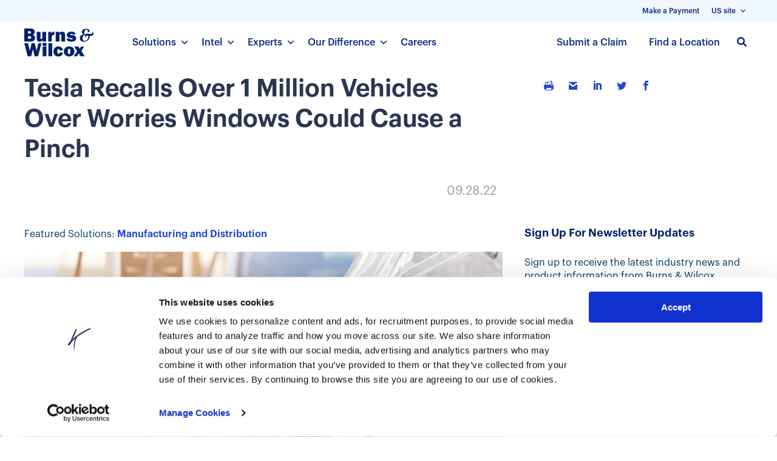

--- FILE ---
content_type: text/html; charset=UTF-8
request_url: https://www.burnsandwilcox.com/insights/tesla-recalls-over-1-million-vehicles-over-worries-windows-could-cause-a-pinch/
body_size: 61404
content:
<!DOCTYPE html>
<html lang="en-US">
<head>
	<meta charset="UTF-8" />
<script type="text/javascript">
/* <![CDATA[ */
var gform;gform||(document.addEventListener("gform_main_scripts_loaded",function(){gform.scriptsLoaded=!0}),document.addEventListener("gform/theme/scripts_loaded",function(){gform.themeScriptsLoaded=!0}),window.addEventListener("DOMContentLoaded",function(){gform.domLoaded=!0}),gform={domLoaded:!1,scriptsLoaded:!1,themeScriptsLoaded:!1,isFormEditor:()=>"function"==typeof InitializeEditor,callIfLoaded:function(o){return!(!gform.domLoaded||!gform.scriptsLoaded||!gform.themeScriptsLoaded&&!gform.isFormEditor()||(gform.isFormEditor()&&console.warn("The use of gform.initializeOnLoaded() is deprecated in the form editor context and will be removed in Gravity Forms 3.1."),o(),0))},initializeOnLoaded:function(o){gform.callIfLoaded(o)||(document.addEventListener("gform_main_scripts_loaded",()=>{gform.scriptsLoaded=!0,gform.callIfLoaded(o)}),document.addEventListener("gform/theme/scripts_loaded",()=>{gform.themeScriptsLoaded=!0,gform.callIfLoaded(o)}),window.addEventListener("DOMContentLoaded",()=>{gform.domLoaded=!0,gform.callIfLoaded(o)}))},hooks:{action:{},filter:{}},addAction:function(o,r,e,t){gform.addHook("action",o,r,e,t)},addFilter:function(o,r,e,t){gform.addHook("filter",o,r,e,t)},doAction:function(o){gform.doHook("action",o,arguments)},applyFilters:function(o){return gform.doHook("filter",o,arguments)},removeAction:function(o,r){gform.removeHook("action",o,r)},removeFilter:function(o,r,e){gform.removeHook("filter",o,r,e)},addHook:function(o,r,e,t,n){null==gform.hooks[o][r]&&(gform.hooks[o][r]=[]);var d=gform.hooks[o][r];null==n&&(n=r+"_"+d.length),gform.hooks[o][r].push({tag:n,callable:e,priority:t=null==t?10:t})},doHook:function(r,o,e){var t;if(e=Array.prototype.slice.call(e,1),null!=gform.hooks[r][o]&&((o=gform.hooks[r][o]).sort(function(o,r){return o.priority-r.priority}),o.forEach(function(o){"function"!=typeof(t=o.callable)&&(t=window[t]),"action"==r?t.apply(null,e):e[0]=t.apply(null,e)})),"filter"==r)return e[0]},removeHook:function(o,r,t,n){var e;null!=gform.hooks[o][r]&&(e=(e=gform.hooks[o][r]).filter(function(o,r,e){return!!(null!=n&&n!=o.tag||null!=t&&t!=o.priority)}),gform.hooks[o][r]=e)}});
/* ]]> */
</script>

		<style type="text/css">
		.et-timeline-post-wrapper .et-content p {
		    font-family: "Graphik Regular","Helvetica Neue",Helvetica,Arial,sans-serif;
		    font-size: 1em;
		    line-height: 1.4;
		    color: #2b2b2b;
		}
		.newsletter-updates .wpcf7-response-output, #bw-breadcrumbs {
		    display: none !important;
		}
		.wpcf7 form.init .wpcf7-response-output, .wpcf7 form.resetting .wpcf7-response-output, .wpcf7 form.submitting .wpcf7-response-output {
		    display: none;
		}
		.wpcf7-response-output {
		    border-color: white !important;
		}
		.uk-spl-header, .uk-fe-title, .rbj-logo{
			display: none !important;
		}
	</style>
		
				<style type="text/css">
		ss3-force-full-width.n2-ss-no-bga-fixed {
		    transform: translate3d(0px, 0px, 0px) !important;
		}
		.alert-section{
			display: none;
		}
		body.admin-bar #page-container header.et-l .main-header-wrap {
		   margin-top: -20px !important;
		}
	</style>
		
		<script type="text/javascript">
		localStorage.setItem("postType", "");
	</script>
					<style type="text/css">
			.intel-right{
				display: none;
			}
			.bw-experts-inline-quote blockquote::before, .bw-experts-inline-quote blockquote::after {
				content: ',,';
				color: currentcolor !important;
				position: absolute;
				font-size: 2.5rem;
				text-shadow: 0 0;
				font-family: "Abril Fatface", display !important;
				font-weight: 400;
			 	font-style: normal;
				font-variant: normal;
				-webkit-font-smoothing: antialiased;
				-moz-osx-font-smoothing: grayscale;
				line-height: 1;
				text-transform: none;
				speak: none;
			}
		</style>
				<style type="text/css">
			.spl-recent-wins{
				display: none;
			}
		</style>
				
	<script>var et_core_api_spam_recaptcha = {};</script>
<link rel="preload" href="https://www.burnsandwilcox.com/wp-content/plugins/monarch/css/fonts/monarch.ttf" as="font" type="font/truetype" crossorigin="anonymous">

<link rel="preload" href="https://www.burnsandwilcox.com/wp-content/themes/BW/core/admin/fonts/modules.ttf" as="font" type="font/truetype" crossorigin="anonymous">
<meta http-equiv="X-UA-Compatible" content="IE=edge">
	<link rel="pingback" href="https://www.burnsandwilcox.com/xmlrpc.php" />
	
		<script type="text/javascript">
		document.documentElement.className = 'js';
	</script>
		<meta name="google-site-verification" content="dV9L_7SfcwP6BL_JOLYP0J0LTHAYAFbsX4olUYHGpJs" />		 
		
	<link rel="icon" href="https://www.burnsandwilcox.com/wp-content/uploads/2022/02/favicon-2-32x32.png" sizes="32x32" />
	<link rel="icon" href="https://www.burnsandwilcox.com/wp-content/uploads/2022/02/favicon-2-294x294.png" sizes="192x192" />
	<link rel="apple-touch-icon" href="https://www.burnsandwilcox.com/wp-content/uploads/2022/02/favicon-2-294x294.png" />
	<meta name="msapplication-TileImage" content="https://www.burnsandwilcox.com/wp-content/uploads/2022/02/favicon-2-294x294.png" />
	
	<script type="text/javascript">
	window.dataLayer = window.dataLayer || [];

	function gtag() {
		dataLayer.push(arguments);
	}

	gtag("consent", "default", {
		ad_personalization: "denied",
		ad_storage: "denied",
		ad_user_data: "denied",
		analytics_storage: "denied",
		functionality_storage: "denied",
		personalization_storage: "denied",
		security_storage: "granted",
		wait_for_update: 500,
	});
	gtag("set", "ads_data_redaction", true);
	</script>
<script type="text/javascript"
		id="Cookiebot"
		src="https://consent.cookiebot.com/uc.js"
		data-implementation="wp"
		data-cbid="209f2675-a1d7-4973-8e3d-0f9044e24b55"
		data-georegions="{'region':'GB','cbid':'95eec984-cd04-4837-93ae-f763af1107d6'}"					async	></script>
<script type="text/javascript" src="https://www.burnsandwilcox.com/wp-admin/admin-ajax.php?action=pll_xdata_check&#038;redirect=https%3A%2F%2Fwww.burnsandwilcox.com%2Finsights%2Ftesla-recalls-over-1-million-vehicles-over-worries-windows-could-cause-a-pinch%2F&#038;nonce=71e2814af8" async></script><link rel="preconnect" href="https://fonts.gstatic.com" crossorigin /><script id="diviarea-loader">window.DiviPopupData=window.DiviAreaConfig={"zIndex":1000000,"animateSpeed":400,"triggerClassPrefix":"show-popup-","idAttrib":"data-popup","modalIndicatorClass":"is-modal","blockingIndicatorClass":"is-blocking","defaultShowCloseButton":true,"withCloseClass":"with-close","noCloseClass":"no-close","triggerCloseClass":"close","singletonClass":"single","darkModeClass":"dark","noShadowClass":"no-shadow","altCloseClass":"close-alt","popupSelector":".et_pb_section.popup","initializeOnEvent":"et_pb_after_init_modules","popupWrapperClass":"area-outer-wrap","fullHeightClass":"full-height","openPopupClass":"da-overlay-visible","overlayClass":"da-overlay","exitIndicatorClass":"on-exit","hoverTriggerClass":"on-hover","clickTriggerClass":"on-click","onExitDelay":2000,"notMobileClass":"not-mobile","notTabletClass":"not-tablet","notDesktopClass":"not-desktop","baseContext":"body","activePopupClass":"is-open","closeButtonClass":"da-close","withLoaderClass":"with-loader","debug":false,"ajaxUrl":"https:\/\/www.burnsandwilcox.com\/wp-admin\/admin-ajax.php","sys":[]};var divimode_loader=function(){"use strict";!function(t){t.DiviArea=t.DiviPopup={loaded:!1};var n=t.DiviArea,i=n.Hooks={},o={};function r(t,n,i){var r,e,c;if("string"==typeof t)if(o[t]){if(n)if((r=o[t])&&i)for(c=r.length;c--;)(e=r[c]).callback===n&&e.context===i&&(r[c]=!1);else for(c=r.length;c--;)r[c].callback===n&&(r[c]=!1)}else o[t]=[]}function e(t,n,i,r){if("string"==typeof t){var e={callback:n,priority:i,context:r},c=o[t];c?(c.push(e),c=function(t){var n,i,o,r,e=t.length;for(r=1;r<e;r++)for(n=t[r],i=r;i>0;i--)(o=t[i-1]).priority>n.priority&&(t[i]=o,t[i-1]=n);return t}(c)):c=[e],o[t]=c}}function c(t,n,i){"string"==typeof n&&(n=[n]);var r,e,c=[];for(r=0;r<n.length;r++)Array.prototype.push.apply(c,o[n[r]]);for(e=0;e<c.length;e++){var a=void 0;c[e]&&"function"==typeof c[e].callback&&("filter"===t?void 0!==(a=c[e].callback.apply(c[e].context,i))&&(i[0]=a):c[e].callback.apply(c[e].context,i))}if("filter"===t)return i[0]}i.silent=function(){return i},n.removeFilter=i.removeFilter=function(t,n){r(t,n)},n.removeAction=i.removeAction=function(t,n){r(t,n)},n.applyFilters=i.applyFilters=function(t){for(var n=[],i=arguments.length-1;i-- >0;)n[i]=arguments[i+1];return c("filter",t,n)},n.doAction=i.doAction=function(t){for(var n=[],i=arguments.length-1;i-- >0;)n[i]=arguments[i+1];c("action",t,n)},n.addFilter=i.addFilter=function(n,i,o,r){e(n,i,parseInt(o||10,10),r||t)},n.addAction=i.addAction=function(n,i,o,r){e(n,i,parseInt(o||10,10),r||t)},n.addActionOnce=i.addActionOnce=function(n,i,o,c){e(n,i,parseInt(o||10,10),c||t),e(n,(function(){r(n,i)}),1+parseInt(o||10,10),c||t)}}(window);return{}}();
</script><style id="et-divi-userfonts"></style><meta name='robots' content='max-image-preview:large' />
<script type="text/javascript">
			let jqueryParams=[],jQuery=function(r){return jqueryParams=[...jqueryParams,r],jQuery},$=function(r){return jqueryParams=[...jqueryParams,r],$};window.jQuery=jQuery,window.$=jQuery;let customHeadScripts=!1;jQuery.fn=jQuery.prototype={},$.fn=jQuery.prototype={},jQuery.noConflict=function(r){if(window.jQuery)return jQuery=window.jQuery,$=window.jQuery,customHeadScripts=!0,jQuery.noConflict},jQuery.ready=function(r){jqueryParams=[...jqueryParams,r]},$.ready=function(r){jqueryParams=[...jqueryParams,r]},jQuery.load=function(r){jqueryParams=[...jqueryParams,r]},$.load=function(r){jqueryParams=[...jqueryParams,r]},jQuery.fn.ready=function(r){jqueryParams=[...jqueryParams,r]},$.fn.ready=function(r){jqueryParams=[...jqueryParams,r]};</script>
	<!-- This site is optimized with the Yoast SEO Premium plugin v15.2.1 - https://yoast.com/wordpress/plugins/seo/ -->
	<title>Intel | Tesla Recalls Over 1 Million Vehicles Over Worries Windows Could Cause a Pinch</title>
	<meta name="robots" content="index, follow, max-snippet:-1, max-image-preview:large, max-video-preview:-1" />
	<link rel="canonical" href="https://www.burnsandwilcox.com/insights/tesla-recalls-over-1-million-vehicles-over-worries-windows-could-cause-a-pinch/" />
	<meta property="og:locale" content="en_US" />
	<meta property="og:type" content="article" />
	<meta property="og:title" content="Intel | Tesla Recalls Over 1 Million Vehicles Over Worries Windows Could Cause a Pinch" />
	<meta property="og:description" content="A faulty window reversal system on certain Tesla models has led to the recall of more than 1 million vehicles. The problem, discovered by the company during production testing in August, could make the power windows react incorrectly to obstructions and cause an individual&#8217;s fingers to be pinched, the Associated Press reported. Affected vehicles include [&hellip;]" />
	<meta property="og:url" content="https://www.burnsandwilcox.com/insights/tesla-recalls-over-1-million-vehicles-over-worries-windows-could-cause-a-pinch/" />
	<meta property="og:site_name" content="Burns &amp; Wilcox" />
	<meta property="article:modified_time" content="2022-11-15T22:06:04+00:00" />
	<meta property="og:image" content="https://www.burnsandwilcox.com/wp-content/uploads/2022/09/electric-car_20220929.jpg" />
	<meta property="og:image:width" content="890" />
	<meta property="og:image:height" content="380" />
	<meta name="twitter:card" content="summary" />
	<meta name="twitter:label1" content="Written by">
	<meta name="twitter:data1" content="Leah Socia">
	<meta name="twitter:label2" content="Est. reading time">
	<meta name="twitter:data2" content="6 minutes">
	<script type="application/ld+json" class="yoast-schema-graph">{"@context":"https://schema.org","@graph":[{"@type":"WebSite","@id":"https://www.burnsandwilcox.com/#website","url":"https://www.burnsandwilcox.com/","name":"Burns &amp; Wilcox","description":"","potentialAction":[{"@type":"SearchAction","target":"https://www.burnsandwilcox.com/?s={search_term_string}","query-input":"required name=search_term_string"}],"inLanguage":"en-US"},{"@type":"ImageObject","@id":"https://www.burnsandwilcox.com/insights/tesla-recalls-over-1-million-vehicles-over-worries-windows-could-cause-a-pinch/#primaryimage","inLanguage":"en-US","url":"https://www.burnsandwilcox.com/wp-content/uploads/2022/09/electric-car_20220929.jpg","width":890,"height":380},{"@type":"WebPage","@id":"https://www.burnsandwilcox.com/insights/tesla-recalls-over-1-million-vehicles-over-worries-windows-could-cause-a-pinch/#webpage","url":"https://www.burnsandwilcox.com/insights/tesla-recalls-over-1-million-vehicles-over-worries-windows-could-cause-a-pinch/","name":"Intel | Tesla Recalls Over 1 Million Vehicles Over Worries Windows Could Cause a Pinch","isPartOf":{"@id":"https://www.burnsandwilcox.com/#website"},"primaryImageOfPage":{"@id":"https://www.burnsandwilcox.com/insights/tesla-recalls-over-1-million-vehicles-over-worries-windows-could-cause-a-pinch/#primaryimage"},"datePublished":"2022-09-28T13:38:05+00:00","dateModified":"2022-11-15T22:06:04+00:00","breadcrumb":{"@id":"https://www.burnsandwilcox.com/insights/tesla-recalls-over-1-million-vehicles-over-worries-windows-could-cause-a-pinch/#breadcrumb"},"inLanguage":"en-US","potentialAction":[{"@type":"ReadAction","target":["https://www.burnsandwilcox.com/insights/tesla-recalls-over-1-million-vehicles-over-worries-windows-could-cause-a-pinch/"]}]},{"@type":"BreadcrumbList","@id":"https://www.burnsandwilcox.com/insights/tesla-recalls-over-1-million-vehicles-over-worries-windows-could-cause-a-pinch/#breadcrumb","itemListElement":[{"@type":"ListItem","position":1,"item":{"@type":"WebPage","@id":"https://www.burnsandwilcox.com/insights/","url":"https://www.burnsandwilcox.com/insights/","name":"Intel"}},{"@type":"ListItem","position":2,"item":{"@type":"WebPage","@id":"/intel/","url":"/intel/","name":"Intel"}}]}]}</script>
	<!-- / Yoast SEO Premium plugin. -->


<link rel='dns-prefetch' href='//cdnjs.cloudflare.com' />
<link rel="alternate" type="application/rss+xml" title="Burns &amp; Wilcox &raquo; Feed" href="https://www.burnsandwilcox.com/feed/" />
<link rel="alternate" title="oEmbed (JSON)" type="application/json+oembed" href="https://www.burnsandwilcox.com/wp-json/oembed/1.0/embed?url=https%3A%2F%2Fwww.burnsandwilcox.com%2Finsights%2Ftesla-recalls-over-1-million-vehicles-over-worries-windows-could-cause-a-pinch%2F" />
<link rel="alternate" title="oEmbed (XML)" type="text/xml+oembed" href="https://www.burnsandwilcox.com/wp-json/oembed/1.0/embed?url=https%3A%2F%2Fwww.burnsandwilcox.com%2Finsights%2Ftesla-recalls-over-1-million-vehicles-over-worries-windows-could-cause-a-pinch%2F&#038;format=xml" />
<meta property="og:type" content="article" />
<meta property="og:title" content="Tesla Recalls Over 1 Million Vehicles Over Worries Windows Could Cause a Pinch" />
<meta property="og:url" content="https://www.burnsandwilcox.com/insights/tesla-recalls-over-1-million-vehicles-over-worries-windows-could-cause-a-pinch/" />
<meta property="og:description" content="A faulty window reversal system on certain Tesla models has led to the recall of more than 1 million vehicles. The problem, discovered by the company during production testing in August, could make the power windows react incorrectly to obstructions and cause an individual&#8217;s fingers to be pinched, the Associated Press reported. Affected vehicles include [&hellip;]" />
<meta property="og:image" content="https://www.burnsandwilcox.com/wp-content/uploads/2022/09/electric-car_20220929-300x128.jpg" />
<meta content="BW v.1.0" name="generator"/><link rel='stylesheet' id='wpmf_divi_css-css' href='https://www.burnsandwilcox.com/wp-content/plugins/wp-media-folder/assets/css/divi-widgets.css' type='text/css' media='all' />
<link rel='stylesheet' id='wp-block-library-css' href='https://www.burnsandwilcox.com/wp-includes/css/dist/block-library/style.min.css' type='text/css' media='all' />
<style id='global-styles-inline-css' type='text/css'>
:root{--wp--preset--aspect-ratio--square: 1;--wp--preset--aspect-ratio--4-3: 4/3;--wp--preset--aspect-ratio--3-4: 3/4;--wp--preset--aspect-ratio--3-2: 3/2;--wp--preset--aspect-ratio--2-3: 2/3;--wp--preset--aspect-ratio--16-9: 16/9;--wp--preset--aspect-ratio--9-16: 9/16;--wp--preset--color--black: #000000;--wp--preset--color--cyan-bluish-gray: #abb8c3;--wp--preset--color--white: #ffffff;--wp--preset--color--pale-pink: #f78da7;--wp--preset--color--vivid-red: #cf2e2e;--wp--preset--color--luminous-vivid-orange: #ff6900;--wp--preset--color--luminous-vivid-amber: #fcb900;--wp--preset--color--light-green-cyan: #7bdcb5;--wp--preset--color--vivid-green-cyan: #00d084;--wp--preset--color--pale-cyan-blue: #8ed1fc;--wp--preset--color--vivid-cyan-blue: #0693e3;--wp--preset--color--vivid-purple: #9b51e0;--wp--preset--gradient--vivid-cyan-blue-to-vivid-purple: linear-gradient(135deg,rgb(6,147,227) 0%,rgb(155,81,224) 100%);--wp--preset--gradient--light-green-cyan-to-vivid-green-cyan: linear-gradient(135deg,rgb(122,220,180) 0%,rgb(0,208,130) 100%);--wp--preset--gradient--luminous-vivid-amber-to-luminous-vivid-orange: linear-gradient(135deg,rgb(252,185,0) 0%,rgb(255,105,0) 100%);--wp--preset--gradient--luminous-vivid-orange-to-vivid-red: linear-gradient(135deg,rgb(255,105,0) 0%,rgb(207,46,46) 100%);--wp--preset--gradient--very-light-gray-to-cyan-bluish-gray: linear-gradient(135deg,rgb(238,238,238) 0%,rgb(169,184,195) 100%);--wp--preset--gradient--cool-to-warm-spectrum: linear-gradient(135deg,rgb(74,234,220) 0%,rgb(151,120,209) 20%,rgb(207,42,186) 40%,rgb(238,44,130) 60%,rgb(251,105,98) 80%,rgb(254,248,76) 100%);--wp--preset--gradient--blush-light-purple: linear-gradient(135deg,rgb(255,206,236) 0%,rgb(152,150,240) 100%);--wp--preset--gradient--blush-bordeaux: linear-gradient(135deg,rgb(254,205,165) 0%,rgb(254,45,45) 50%,rgb(107,0,62) 100%);--wp--preset--gradient--luminous-dusk: linear-gradient(135deg,rgb(255,203,112) 0%,rgb(199,81,192) 50%,rgb(65,88,208) 100%);--wp--preset--gradient--pale-ocean: linear-gradient(135deg,rgb(255,245,203) 0%,rgb(182,227,212) 50%,rgb(51,167,181) 100%);--wp--preset--gradient--electric-grass: linear-gradient(135deg,rgb(202,248,128) 0%,rgb(113,206,126) 100%);--wp--preset--gradient--midnight: linear-gradient(135deg,rgb(2,3,129) 0%,rgb(40,116,252) 100%);--wp--preset--font-size--small: 13px;--wp--preset--font-size--medium: 20px;--wp--preset--font-size--large: 36px;--wp--preset--font-size--x-large: 42px;--wp--preset--spacing--20: 0.44rem;--wp--preset--spacing--30: 0.67rem;--wp--preset--spacing--40: 1rem;--wp--preset--spacing--50: 1.5rem;--wp--preset--spacing--60: 2.25rem;--wp--preset--spacing--70: 3.38rem;--wp--preset--spacing--80: 5.06rem;--wp--preset--shadow--natural: 6px 6px 9px rgba(0, 0, 0, 0.2);--wp--preset--shadow--deep: 12px 12px 50px rgba(0, 0, 0, 0.4);--wp--preset--shadow--sharp: 6px 6px 0px rgba(0, 0, 0, 0.2);--wp--preset--shadow--outlined: 6px 6px 0px -3px rgb(255, 255, 255), 6px 6px rgb(0, 0, 0);--wp--preset--shadow--crisp: 6px 6px 0px rgb(0, 0, 0);}:root { --wp--style--global--content-size: 823px;--wp--style--global--wide-size: 1080px; }:where(body) { margin: 0; }.wp-site-blocks > .alignleft { float: left; margin-right: 2em; }.wp-site-blocks > .alignright { float: right; margin-left: 2em; }.wp-site-blocks > .aligncenter { justify-content: center; margin-left: auto; margin-right: auto; }:where(.is-layout-flex){gap: 0.5em;}:where(.is-layout-grid){gap: 0.5em;}.is-layout-flow > .alignleft{float: left;margin-inline-start: 0;margin-inline-end: 2em;}.is-layout-flow > .alignright{float: right;margin-inline-start: 2em;margin-inline-end: 0;}.is-layout-flow > .aligncenter{margin-left: auto !important;margin-right: auto !important;}.is-layout-constrained > .alignleft{float: left;margin-inline-start: 0;margin-inline-end: 2em;}.is-layout-constrained > .alignright{float: right;margin-inline-start: 2em;margin-inline-end: 0;}.is-layout-constrained > .aligncenter{margin-left: auto !important;margin-right: auto !important;}.is-layout-constrained > :where(:not(.alignleft):not(.alignright):not(.alignfull)){max-width: var(--wp--style--global--content-size);margin-left: auto !important;margin-right: auto !important;}.is-layout-constrained > .alignwide{max-width: var(--wp--style--global--wide-size);}body .is-layout-flex{display: flex;}.is-layout-flex{flex-wrap: wrap;align-items: center;}.is-layout-flex > :is(*, div){margin: 0;}body .is-layout-grid{display: grid;}.is-layout-grid > :is(*, div){margin: 0;}body{padding-top: 0px;padding-right: 0px;padding-bottom: 0px;padding-left: 0px;}:root :where(.wp-element-button, .wp-block-button__link){background-color: #32373c;border-width: 0;color: #fff;font-family: inherit;font-size: inherit;font-style: inherit;font-weight: inherit;letter-spacing: inherit;line-height: inherit;padding-top: calc(0.667em + 2px);padding-right: calc(1.333em + 2px);padding-bottom: calc(0.667em + 2px);padding-left: calc(1.333em + 2px);text-decoration: none;text-transform: inherit;}.has-black-color{color: var(--wp--preset--color--black) !important;}.has-cyan-bluish-gray-color{color: var(--wp--preset--color--cyan-bluish-gray) !important;}.has-white-color{color: var(--wp--preset--color--white) !important;}.has-pale-pink-color{color: var(--wp--preset--color--pale-pink) !important;}.has-vivid-red-color{color: var(--wp--preset--color--vivid-red) !important;}.has-luminous-vivid-orange-color{color: var(--wp--preset--color--luminous-vivid-orange) !important;}.has-luminous-vivid-amber-color{color: var(--wp--preset--color--luminous-vivid-amber) !important;}.has-light-green-cyan-color{color: var(--wp--preset--color--light-green-cyan) !important;}.has-vivid-green-cyan-color{color: var(--wp--preset--color--vivid-green-cyan) !important;}.has-pale-cyan-blue-color{color: var(--wp--preset--color--pale-cyan-blue) !important;}.has-vivid-cyan-blue-color{color: var(--wp--preset--color--vivid-cyan-blue) !important;}.has-vivid-purple-color{color: var(--wp--preset--color--vivid-purple) !important;}.has-black-background-color{background-color: var(--wp--preset--color--black) !important;}.has-cyan-bluish-gray-background-color{background-color: var(--wp--preset--color--cyan-bluish-gray) !important;}.has-white-background-color{background-color: var(--wp--preset--color--white) !important;}.has-pale-pink-background-color{background-color: var(--wp--preset--color--pale-pink) !important;}.has-vivid-red-background-color{background-color: var(--wp--preset--color--vivid-red) !important;}.has-luminous-vivid-orange-background-color{background-color: var(--wp--preset--color--luminous-vivid-orange) !important;}.has-luminous-vivid-amber-background-color{background-color: var(--wp--preset--color--luminous-vivid-amber) !important;}.has-light-green-cyan-background-color{background-color: var(--wp--preset--color--light-green-cyan) !important;}.has-vivid-green-cyan-background-color{background-color: var(--wp--preset--color--vivid-green-cyan) !important;}.has-pale-cyan-blue-background-color{background-color: var(--wp--preset--color--pale-cyan-blue) !important;}.has-vivid-cyan-blue-background-color{background-color: var(--wp--preset--color--vivid-cyan-blue) !important;}.has-vivid-purple-background-color{background-color: var(--wp--preset--color--vivid-purple) !important;}.has-black-border-color{border-color: var(--wp--preset--color--black) !important;}.has-cyan-bluish-gray-border-color{border-color: var(--wp--preset--color--cyan-bluish-gray) !important;}.has-white-border-color{border-color: var(--wp--preset--color--white) !important;}.has-pale-pink-border-color{border-color: var(--wp--preset--color--pale-pink) !important;}.has-vivid-red-border-color{border-color: var(--wp--preset--color--vivid-red) !important;}.has-luminous-vivid-orange-border-color{border-color: var(--wp--preset--color--luminous-vivid-orange) !important;}.has-luminous-vivid-amber-border-color{border-color: var(--wp--preset--color--luminous-vivid-amber) !important;}.has-light-green-cyan-border-color{border-color: var(--wp--preset--color--light-green-cyan) !important;}.has-vivid-green-cyan-border-color{border-color: var(--wp--preset--color--vivid-green-cyan) !important;}.has-pale-cyan-blue-border-color{border-color: var(--wp--preset--color--pale-cyan-blue) !important;}.has-vivid-cyan-blue-border-color{border-color: var(--wp--preset--color--vivid-cyan-blue) !important;}.has-vivid-purple-border-color{border-color: var(--wp--preset--color--vivid-purple) !important;}.has-vivid-cyan-blue-to-vivid-purple-gradient-background{background: var(--wp--preset--gradient--vivid-cyan-blue-to-vivid-purple) !important;}.has-light-green-cyan-to-vivid-green-cyan-gradient-background{background: var(--wp--preset--gradient--light-green-cyan-to-vivid-green-cyan) !important;}.has-luminous-vivid-amber-to-luminous-vivid-orange-gradient-background{background: var(--wp--preset--gradient--luminous-vivid-amber-to-luminous-vivid-orange) !important;}.has-luminous-vivid-orange-to-vivid-red-gradient-background{background: var(--wp--preset--gradient--luminous-vivid-orange-to-vivid-red) !important;}.has-very-light-gray-to-cyan-bluish-gray-gradient-background{background: var(--wp--preset--gradient--very-light-gray-to-cyan-bluish-gray) !important;}.has-cool-to-warm-spectrum-gradient-background{background: var(--wp--preset--gradient--cool-to-warm-spectrum) !important;}.has-blush-light-purple-gradient-background{background: var(--wp--preset--gradient--blush-light-purple) !important;}.has-blush-bordeaux-gradient-background{background: var(--wp--preset--gradient--blush-bordeaux) !important;}.has-luminous-dusk-gradient-background{background: var(--wp--preset--gradient--luminous-dusk) !important;}.has-pale-ocean-gradient-background{background: var(--wp--preset--gradient--pale-ocean) !important;}.has-electric-grass-gradient-background{background: var(--wp--preset--gradient--electric-grass) !important;}.has-midnight-gradient-background{background: var(--wp--preset--gradient--midnight) !important;}.has-small-font-size{font-size: var(--wp--preset--font-size--small) !important;}.has-medium-font-size{font-size: var(--wp--preset--font-size--medium) !important;}.has-large-font-size{font-size: var(--wp--preset--font-size--large) !important;}.has-x-large-font-size{font-size: var(--wp--preset--font-size--x-large) !important;}
/*# sourceURL=global-styles-inline-css */
</style>

<link rel='stylesheet' id='wpmf-gallery-popup-style-css' href='https://www.burnsandwilcox.com/wp-content/plugins/wp-media-folder/assets/css/display-gallery/magnific-popup.css' type='text/css' media='all' />
<link rel='stylesheet' id='post-timeline-blocks-style-css' href='https://www.burnsandwilcox.com/wp-content/plugins/post-timeline/admin/blocks/assets/blocks-style.css' type='text/css' media='all' />
<link rel='stylesheet' id='post-timeline-bootstrap-css' href='https://www.burnsandwilcox.com/wp-content/plugins/post-timeline/public/css/bootstrap.min.css' type='text/css' media='all' />
<link rel='stylesheet' id='magnific-popup-css' href='https://www.burnsandwilcox.com/wp-content/themes/Divi/includes/builder/feature/dynamic-assets/assets/css/magnific_popup.css' type='text/css' media='all' />
<link rel='stylesheet' id='dsm-animate-css' href='https://www.burnsandwilcox.com/wp-content/plugins/supreme-modules-for-divi/public/css/animate.css' type='text/css' media='all' />
<link rel='stylesheet' id='megamenu-css' href='https://www.burnsandwilcox.com/wp-content/uploads/maxmegamenu/style_en_us.css' type='text/css' media='all' />
<link rel='stylesheet' id='dashicons-css' href='https://www.burnsandwilcox.com/wp-includes/css/dashicons.min.css' type='text/css' media='all' />
<link rel='stylesheet' id='et_monarch-css-css' href='https://www.burnsandwilcox.com/wp-content/plugins/monarch/css/style.css' type='text/css' media='all' />
<link rel='stylesheet' id='css-divi-area-css' href='https://www.burnsandwilcox.com/wp-content/plugins/popups-for-divi/styles/front.min.css' type='text/css' media='all' />
<style id='css-divi-area-inline-css' type='text/css'>
.et_pb_section.popup{display:none}
/*# sourceURL=css-divi-area-inline-css */
</style>
<link rel='stylesheet' id='css-divi-area-popuphidden-css' href='https://www.burnsandwilcox.com/wp-content/plugins/popups-for-divi/styles/front-popuphidden.min.css' type='text/css' media='all' />
<link rel='stylesheet' id='fontawesome-css' href='https://cdnjs.cloudflare.com/ajax/libs/font-awesome/5.11.2/css/all.min.css' type='text/css' media='all' />
<style id='divi-style-parent-inline-inline-css' type='text/css'>
/*!
Theme Name: Divi
Theme URI: http://www.elegantthemes.com/gallery/divi/
Version: 4.27.5
Description: Smart. Flexible. Beautiful. Divi is the most powerful theme in our collection.
Author: Elegant Themes
Author URI: http://www.elegantthemes.com
License: GNU General Public License v2
License URI: http://www.gnu.org/licenses/gpl-2.0.html
*/

a,abbr,acronym,address,applet,b,big,blockquote,body,center,cite,code,dd,del,dfn,div,dl,dt,em,fieldset,font,form,h1,h2,h3,h4,h5,h6,html,i,iframe,img,ins,kbd,label,legend,li,object,ol,p,pre,q,s,samp,small,span,strike,strong,sub,sup,tt,u,ul,var{margin:0;padding:0;border:0;outline:0;font-size:100%;-ms-text-size-adjust:100%;-webkit-text-size-adjust:100%;vertical-align:baseline;background:transparent}body{line-height:1}ol,ul{list-style:none}blockquote,q{quotes:none}blockquote:after,blockquote:before,q:after,q:before{content:"";content:none}blockquote{margin:20px 0 30px;border-left:5px solid;padding-left:20px}:focus{outline:0}del{text-decoration:line-through}pre{overflow:auto;padding:10px}figure{margin:0}table{border-collapse:collapse;border-spacing:0}article,aside,footer,header,hgroup,nav,section{display:block}body{font-family:Open Sans,Arial,sans-serif;font-size:14px;color:#666;background-color:#fff;line-height:1.7em;font-weight:500;-webkit-font-smoothing:antialiased;-moz-osx-font-smoothing:grayscale}body.page-template-page-template-blank-php #page-container{padding-top:0!important}body.et_cover_background{background-size:cover!important;background-position:top!important;background-repeat:no-repeat!important;background-attachment:fixed}a{color:#2ea3f2}a,a:hover{text-decoration:none}p{padding-bottom:1em}p:not(.has-background):last-of-type{padding-bottom:0}p.et_normal_padding{padding-bottom:1em}strong{font-weight:700}cite,em,i{font-style:italic}code,pre{font-family:Courier New,monospace;margin-bottom:10px}ins{text-decoration:none}sub,sup{height:0;line-height:1;position:relative;vertical-align:baseline}sup{bottom:.8em}sub{top:.3em}dl{margin:0 0 1.5em}dl dt{font-weight:700}dd{margin-left:1.5em}blockquote p{padding-bottom:0}embed,iframe,object,video{max-width:100%}h1,h2,h3,h4,h5,h6{color:#333;padding-bottom:10px;line-height:1em;font-weight:500}h1 a,h2 a,h3 a,h4 a,h5 a,h6 a{color:inherit}h1{font-size:30px}h2{font-size:26px}h3{font-size:22px}h4{font-size:18px}h5{font-size:16px}h6{font-size:14px}input{-webkit-appearance:none}input[type=checkbox]{-webkit-appearance:checkbox}input[type=radio]{-webkit-appearance:radio}input.text,input.title,input[type=email],input[type=password],input[type=tel],input[type=text],select,textarea{background-color:#fff;border:1px solid #bbb;padding:2px;color:#4e4e4e}input.text:focus,input.title:focus,input[type=text]:focus,select:focus,textarea:focus{border-color:#2d3940;color:#3e3e3e}input.text,input.title,input[type=text],select,textarea{margin:0}textarea{padding:4px}button,input,select,textarea{font-family:inherit}img{max-width:100%;height:auto}.clear{clear:both}br.clear{margin:0;padding:0}.pagination{clear:both}#et_search_icon:hover,.et-social-icon a:hover,.et_password_protected_form .et_submit_button,.form-submit .et_pb_buttontton.alt.disabled,.nav-single a,.posted_in a{color:#2ea3f2}.et-search-form,blockquote{border-color:#2ea3f2}#main-content{background-color:#fff}.container{width:80%;max-width:1080px;margin:auto;position:relative}body:not(.et-tb) #main-content .container,body:not(.et-tb-has-header) #main-content .container{padding-top:58px}.et_full_width_page #main-content .container:before{display:none}.main_title{margin-bottom:20px}.et_password_protected_form .et_submit_button:hover,.form-submit .et_pb_button:hover{background:rgba(0,0,0,.05)}.et_button_icon_visible .et_pb_button{padding-right:2em;padding-left:.7em}.et_button_icon_visible .et_pb_button:after{opacity:1;margin-left:0}.et_button_left .et_pb_button:hover:after{left:.15em}.et_button_left .et_pb_button:after{margin-left:0;left:1em}.et_button_icon_visible.et_button_left .et_pb_button,.et_button_left .et_pb_button:hover,.et_button_left .et_pb_module .et_pb_button:hover{padding-left:2em;padding-right:.7em}.et_button_icon_visible.et_button_left .et_pb_button:after,.et_button_left .et_pb_button:hover:after{left:.15em}.et_password_protected_form .et_submit_button:hover,.form-submit .et_pb_button:hover{padding:.3em 1em}.et_button_no_icon .et_pb_button:after{display:none}.et_button_no_icon.et_button_icon_visible.et_button_left .et_pb_button,.et_button_no_icon.et_button_left .et_pb_button:hover,.et_button_no_icon .et_pb_button,.et_button_no_icon .et_pb_button:hover{padding:.3em 1em!important}.et_button_custom_icon .et_pb_button:after{line-height:1.7em}.et_button_custom_icon.et_button_icon_visible .et_pb_button:after,.et_button_custom_icon .et_pb_button:hover:after{margin-left:.3em}#left-area .post_format-post-format-gallery .wp-block-gallery:first-of-type{padding:0;margin-bottom:-16px}.entry-content table:not(.variations){border:1px solid #eee;margin:0 0 15px;text-align:left;width:100%}.entry-content thead th,.entry-content tr th{color:#555;font-weight:700;padding:9px 24px}.entry-content tr td{border-top:1px solid #eee;padding:6px 24px}#left-area ul,.entry-content ul,.et-l--body ul,.et-l--footer ul,.et-l--header ul{list-style-type:disc;padding:0 0 23px 1em;line-height:26px}#left-area ol,.entry-content ol,.et-l--body ol,.et-l--footer ol,.et-l--header ol{list-style-type:decimal;list-style-position:inside;padding:0 0 23px;line-height:26px}#left-area ul li ul,.entry-content ul li ol{padding:2px 0 2px 20px}#left-area ol li ul,.entry-content ol li ol,.et-l--body ol li ol,.et-l--footer ol li ol,.et-l--header ol li ol{padding:2px 0 2px 35px}#left-area ul.wp-block-gallery{display:-webkit-box;display:-ms-flexbox;display:flex;-ms-flex-wrap:wrap;flex-wrap:wrap;list-style-type:none;padding:0}#left-area ul.products{padding:0!important;line-height:1.7!important;list-style:none!important}.gallery-item a{display:block}.gallery-caption,.gallery-item a{width:90%}#wpadminbar{z-index:100001}#left-area .post-meta{font-size:14px;padding-bottom:15px}#left-area .post-meta a{text-decoration:none;color:#666}#left-area .et_featured_image{padding-bottom:7px}.single .post{padding-bottom:25px}body.single .et_audio_content{margin-bottom:-6px}.nav-single a{text-decoration:none;color:#2ea3f2;font-size:14px;font-weight:400}.nav-previous{float:left}.nav-next{float:right}.et_password_protected_form p input{background-color:#eee;border:none!important;width:100%!important;border-radius:0!important;font-size:14px;color:#999!important;padding:16px!important;-webkit-box-sizing:border-box;box-sizing:border-box}.et_password_protected_form label{display:none}.et_password_protected_form .et_submit_button{font-family:inherit;display:block;float:right;margin:8px auto 0;cursor:pointer}.post-password-required p.nocomments.container{max-width:100%}.post-password-required p.nocomments.container:before{display:none}.aligncenter,div.post .new-post .aligncenter{display:block;margin-left:auto;margin-right:auto}.wp-caption{border:1px solid #ddd;text-align:center;background-color:#f3f3f3;margin-bottom:10px;max-width:96%;padding:8px}.wp-caption.alignleft{margin:0 30px 20px 0}.wp-caption.alignright{margin:0 0 20px 30px}.wp-caption img{margin:0;padding:0;border:0}.wp-caption p.wp-caption-text{font-size:12px;padding:0 4px 5px;margin:0}.alignright{float:right}.alignleft{float:left}img.alignleft{display:inline;float:left;margin-right:15px}img.alignright{display:inline;float:right;margin-left:15px}.page.et_pb_pagebuilder_layout #main-content{background-color:transparent}body #main-content .et_builder_inner_content>h1,body #main-content .et_builder_inner_content>h2,body #main-content .et_builder_inner_content>h3,body #main-content .et_builder_inner_content>h4,body #main-content .et_builder_inner_content>h5,body #main-content .et_builder_inner_content>h6{line-height:1.4em}body #main-content .et_builder_inner_content>p{line-height:1.7em}.wp-block-pullquote{margin:20px 0 30px}.wp-block-pullquote.has-background blockquote{border-left:none}.wp-block-group.has-background{padding:1.5em 1.5em .5em}@media (min-width:981px){#left-area{width:79.125%;padding-bottom:23px}#main-content .container:before{content:"";position:absolute;top:0;height:100%;width:1px;background-color:#e2e2e2}.et_full_width_page #left-area,.et_no_sidebar #left-area{float:none;width:100%!important}.et_full_width_page #left-area{padding-bottom:0}.et_no_sidebar #main-content .container:before{display:none}}@media (max-width:980px){#page-container{padding-top:80px}.et-tb #page-container,.et-tb-has-header #page-container{padding-top:0!important}#left-area,#sidebar{width:100%!important}#main-content .container:before{display:none!important}.et_full_width_page .et_gallery_item:nth-child(4n+1){clear:none}}@media print{#page-container{padding-top:0!important}}#wp-admin-bar-et-use-visual-builder a:before{font-family:ETmodules!important;content:"\e625";font-size:30px!important;width:28px;margin-top:-3px;color:#974df3!important}#wp-admin-bar-et-use-visual-builder:hover a:before{color:#fff!important}#wp-admin-bar-et-use-visual-builder:hover a,#wp-admin-bar-et-use-visual-builder a:hover{transition:background-color .5s ease;-webkit-transition:background-color .5s ease;-moz-transition:background-color .5s ease;background-color:#7e3bd0!important;color:#fff!important}* html .clearfix,:first-child+html .clearfix{zoom:1}.iphone .et_pb_section_video_bg video::-webkit-media-controls-start-playback-button{display:none!important;-webkit-appearance:none}.et_mobile_device .et_pb_section_parallax .et_pb_parallax_css{background-attachment:scroll}.et-social-facebook a.icon:before{content:"\e093"}.et-social-twitter a.icon:before{content:"\e094"}.et-social-google-plus a.icon:before{content:"\e096"}.et-social-instagram a.icon:before{content:"\e09a"}.et-social-rss a.icon:before{content:"\e09e"}.ai1ec-single-event:after{content:" ";display:table;clear:both}.evcal_event_details .evcal_evdata_cell .eventon_details_shading_bot.eventon_details_shading_bot{z-index:3}.wp-block-divi-layout{margin-bottom:1em}*{-webkit-box-sizing:border-box;box-sizing:border-box}#et-info-email:before,#et-info-phone:before,#et_search_icon:before,.comment-reply-link:after,.et-cart-info span:before,.et-pb-arrow-next:before,.et-pb-arrow-prev:before,.et-social-icon a:before,.et_audio_container .mejs-playpause-button button:before,.et_audio_container .mejs-volume-button button:before,.et_overlay:before,.et_password_protected_form .et_submit_button:after,.et_pb_button:after,.et_pb_contact_reset:after,.et_pb_contact_submit:after,.et_pb_font_icon:before,.et_pb_newsletter_button:after,.et_pb_pricing_table_button:after,.et_pb_promo_button:after,.et_pb_testimonial:before,.et_pb_toggle_title:before,.form-submit .et_pb_button:after,.mobile_menu_bar:before,a.et_pb_more_button:after{font-family:ETmodules!important;speak:none;font-style:normal;font-weight:400;-webkit-font-feature-settings:normal;font-feature-settings:normal;font-variant:normal;text-transform:none;line-height:1;-webkit-font-smoothing:antialiased;-moz-osx-font-smoothing:grayscale;text-shadow:0 0;direction:ltr}.et-pb-icon,.et_pb_custom_button_icon.et_pb_button:after,.et_pb_login .et_pb_custom_button_icon.et_pb_button:after,.et_pb_woo_custom_button_icon .button.et_pb_custom_button_icon.et_pb_button:after,.et_pb_woo_custom_button_icon .button.et_pb_custom_button_icon.et_pb_button:hover:after{content:attr(data-icon)}.et-pb-icon{font-family:ETmodules;speak:none;font-weight:400;-webkit-font-feature-settings:normal;font-feature-settings:normal;font-variant:normal;text-transform:none;line-height:1;-webkit-font-smoothing:antialiased;font-size:96px;font-style:normal;display:inline-block;-webkit-box-sizing:border-box;box-sizing:border-box;direction:ltr}#et-ajax-saving{display:none;-webkit-transition:background .3s,-webkit-box-shadow .3s;transition:background .3s,-webkit-box-shadow .3s;transition:background .3s,box-shadow .3s;transition:background .3s,box-shadow .3s,-webkit-box-shadow .3s;-webkit-box-shadow:rgba(0,139,219,.247059) 0 0 60px;box-shadow:0 0 60px rgba(0,139,219,.247059);position:fixed;top:50%;left:50%;width:50px;height:50px;background:#fff;border-radius:50px;margin:-25px 0 0 -25px;z-index:999999;text-align:center}#et-ajax-saving img{margin:9px}.et-safe-mode-indicator,.et-safe-mode-indicator:focus,.et-safe-mode-indicator:hover{-webkit-box-shadow:0 5px 10px rgba(41,196,169,.15);box-shadow:0 5px 10px rgba(41,196,169,.15);background:#29c4a9;color:#fff;font-size:14px;font-weight:600;padding:12px;line-height:16px;border-radius:3px;position:fixed;bottom:30px;right:30px;z-index:999999;text-decoration:none;font-family:Open Sans,sans-serif;-webkit-font-smoothing:antialiased;-moz-osx-font-smoothing:grayscale}.et_pb_button{font-size:20px;font-weight:500;padding:.3em 1em;line-height:1.7em!important;background-color:transparent;background-size:cover;background-position:50%;background-repeat:no-repeat;border:2px solid;border-radius:3px;-webkit-transition-duration:.2s;transition-duration:.2s;-webkit-transition-property:all!important;transition-property:all!important}.et_pb_button,.et_pb_button_inner{position:relative}.et_pb_button:hover,.et_pb_module .et_pb_button:hover{border:2px solid transparent;padding:.3em 2em .3em .7em}.et_pb_button:hover{background-color:hsla(0,0%,100%,.2)}.et_pb_bg_layout_light.et_pb_button:hover,.et_pb_bg_layout_light .et_pb_button:hover{background-color:rgba(0,0,0,.05)}.et_pb_button:after,.et_pb_button:before{font-size:32px;line-height:1em;content:"\35";opacity:0;position:absolute;margin-left:-1em;-webkit-transition:all .2s;transition:all .2s;text-transform:none;-webkit-font-feature-settings:"kern" off;font-feature-settings:"kern" off;font-variant:none;font-style:normal;font-weight:400;text-shadow:none}.et_pb_button.et_hover_enabled:hover:after,.et_pb_button.et_pb_hovered:hover:after{-webkit-transition:none!important;transition:none!important}.et_pb_button:before{display:none}.et_pb_button:hover:after{opacity:1;margin-left:0}.et_pb_column_1_3 h1,.et_pb_column_1_4 h1,.et_pb_column_1_5 h1,.et_pb_column_1_6 h1,.et_pb_column_2_5 h1{font-size:26px}.et_pb_column_1_3 h2,.et_pb_column_1_4 h2,.et_pb_column_1_5 h2,.et_pb_column_1_6 h2,.et_pb_column_2_5 h2{font-size:23px}.et_pb_column_1_3 h3,.et_pb_column_1_4 h3,.et_pb_column_1_5 h3,.et_pb_column_1_6 h3,.et_pb_column_2_5 h3{font-size:20px}.et_pb_column_1_3 h4,.et_pb_column_1_4 h4,.et_pb_column_1_5 h4,.et_pb_column_1_6 h4,.et_pb_column_2_5 h4{font-size:18px}.et_pb_column_1_3 h5,.et_pb_column_1_4 h5,.et_pb_column_1_5 h5,.et_pb_column_1_6 h5,.et_pb_column_2_5 h5{font-size:16px}.et_pb_column_1_3 h6,.et_pb_column_1_4 h6,.et_pb_column_1_5 h6,.et_pb_column_1_6 h6,.et_pb_column_2_5 h6{font-size:15px}.et_pb_bg_layout_dark,.et_pb_bg_layout_dark h1,.et_pb_bg_layout_dark h2,.et_pb_bg_layout_dark h3,.et_pb_bg_layout_dark h4,.et_pb_bg_layout_dark h5,.et_pb_bg_layout_dark h6{color:#fff!important}.et_pb_module.et_pb_text_align_left{text-align:left}.et_pb_module.et_pb_text_align_center{text-align:center}.et_pb_module.et_pb_text_align_right{text-align:right}.et_pb_module.et_pb_text_align_justified{text-align:justify}.clearfix:after{visibility:hidden;display:block;font-size:0;content:" ";clear:both;height:0}.et_pb_bg_layout_light .et_pb_more_button{color:#2ea3f2}.et_builder_inner_content{position:relative;z-index:1}header .et_builder_inner_content{z-index:2}.et_pb_css_mix_blend_mode_passthrough{mix-blend-mode:unset!important}.et_pb_image_container{margin:-20px -20px 29px}.et_pb_module_inner{position:relative}.et_hover_enabled_preview{z-index:2}.et_hover_enabled:hover{position:relative;z-index:2}.et_pb_all_tabs,.et_pb_module,.et_pb_posts_nav a,.et_pb_tab,.et_pb_with_background{position:relative;background-size:cover;background-position:50%;background-repeat:no-repeat}.et_pb_background_mask,.et_pb_background_pattern{bottom:0;left:0;position:absolute;right:0;top:0}.et_pb_background_mask{background-size:calc(100% + 2px) calc(100% + 2px);background-repeat:no-repeat;background-position:50%;overflow:hidden}.et_pb_background_pattern{background-position:0 0;background-repeat:repeat}.et_pb_with_border{position:relative;border:0 solid #333}.post-password-required .et_pb_row{padding:0;width:100%}.post-password-required .et_password_protected_form{min-height:0}body.et_pb_pagebuilder_layout.et_pb_show_title .post-password-required .et_password_protected_form h1,body:not(.et_pb_pagebuilder_layout) .post-password-required .et_password_protected_form h1{display:none}.et_pb_no_bg{padding:0!important}.et_overlay.et_pb_inline_icon:before,.et_pb_inline_icon:before{content:attr(data-icon)}.et_pb_more_button{color:inherit;text-shadow:none;text-decoration:none;display:inline-block;margin-top:20px}.et_parallax_bg_wrap{overflow:hidden;position:absolute;top:0;right:0;bottom:0;left:0}.et_parallax_bg{background-repeat:no-repeat;background-position:top;background-size:cover;position:absolute;bottom:0;left:0;width:100%;height:100%;display:block}.et_parallax_bg.et_parallax_bg__hover,.et_parallax_bg.et_parallax_bg_phone,.et_parallax_bg.et_parallax_bg_tablet,.et_parallax_gradient.et_parallax_gradient__hover,.et_parallax_gradient.et_parallax_gradient_phone,.et_parallax_gradient.et_parallax_gradient_tablet,.et_pb_section_parallax_hover:hover .et_parallax_bg:not(.et_parallax_bg__hover),.et_pb_section_parallax_hover:hover .et_parallax_gradient:not(.et_parallax_gradient__hover){display:none}.et_pb_section_parallax_hover:hover .et_parallax_bg.et_parallax_bg__hover,.et_pb_section_parallax_hover:hover .et_parallax_gradient.et_parallax_gradient__hover{display:block}.et_parallax_gradient{bottom:0;display:block;left:0;position:absolute;right:0;top:0}.et_pb_module.et_pb_section_parallax,.et_pb_posts_nav a.et_pb_section_parallax,.et_pb_tab.et_pb_section_parallax{position:relative}.et_pb_section_parallax .et_pb_parallax_css,.et_pb_slides .et_parallax_bg.et_pb_parallax_css{background-attachment:fixed}body.et-bfb .et_pb_section_parallax .et_pb_parallax_css,body.et-bfb .et_pb_slides .et_parallax_bg.et_pb_parallax_css{background-attachment:scroll;bottom:auto}.et_pb_section_parallax.et_pb_column .et_pb_module,.et_pb_section_parallax.et_pb_row .et_pb_column,.et_pb_section_parallax.et_pb_row .et_pb_module{z-index:9;position:relative}.et_pb_more_button:hover:after{opacity:1;margin-left:0}.et_pb_preload .et_pb_section_video_bg,.et_pb_preload>div{visibility:hidden}.et_pb_preload,.et_pb_section.et_pb_section_video.et_pb_preload{position:relative;background:#464646!important}.et_pb_preload:before{content:"";position:absolute;top:50%;left:50%;background:url(https://www.burnsandwilcox.com/wp-content/themes/Divi/includes/builder/styles/images/preloader.gif) no-repeat;border-radius:32px;width:32px;height:32px;margin:-16px 0 0 -16px}.box-shadow-overlay{position:absolute;top:0;left:0;width:100%;height:100%;z-index:10;pointer-events:none}.et_pb_section>.box-shadow-overlay~.et_pb_row{z-index:11}body.safari .section_has_divider{will-change:transform}.et_pb_row>.box-shadow-overlay{z-index:8}.has-box-shadow-overlay{position:relative}.et_clickable{cursor:pointer}.screen-reader-text{border:0;clip:rect(1px,1px,1px,1px);-webkit-clip-path:inset(50%);clip-path:inset(50%);height:1px;margin:-1px;overflow:hidden;padding:0;position:absolute!important;width:1px;word-wrap:normal!important}.et_multi_view_hidden,.et_multi_view_hidden_image{display:none!important}@keyframes multi-view-image-fade{0%{opacity:0}10%{opacity:.1}20%{opacity:.2}30%{opacity:.3}40%{opacity:.4}50%{opacity:.5}60%{opacity:.6}70%{opacity:.7}80%{opacity:.8}90%{opacity:.9}to{opacity:1}}.et_multi_view_image__loading{visibility:hidden}.et_multi_view_image__loaded{-webkit-animation:multi-view-image-fade .5s;animation:multi-view-image-fade .5s}#et-pb-motion-effects-offset-tracker{visibility:hidden!important;opacity:0;position:absolute;top:0;left:0}.et-pb-before-scroll-animation{opacity:0}header.et-l.et-l--header:after{clear:both;display:block;content:""}.et_pb_module{-webkit-animation-timing-function:linear;animation-timing-function:linear;-webkit-animation-duration:.2s;animation-duration:.2s}@-webkit-keyframes fadeBottom{0%{opacity:0;-webkit-transform:translateY(10%);transform:translateY(10%)}to{opacity:1;-webkit-transform:translateY(0);transform:translateY(0)}}@keyframes fadeBottom{0%{opacity:0;-webkit-transform:translateY(10%);transform:translateY(10%)}to{opacity:1;-webkit-transform:translateY(0);transform:translateY(0)}}@-webkit-keyframes fadeLeft{0%{opacity:0;-webkit-transform:translateX(-10%);transform:translateX(-10%)}to{opacity:1;-webkit-transform:translateX(0);transform:translateX(0)}}@keyframes fadeLeft{0%{opacity:0;-webkit-transform:translateX(-10%);transform:translateX(-10%)}to{opacity:1;-webkit-transform:translateX(0);transform:translateX(0)}}@-webkit-keyframes fadeRight{0%{opacity:0;-webkit-transform:translateX(10%);transform:translateX(10%)}to{opacity:1;-webkit-transform:translateX(0);transform:translateX(0)}}@keyframes fadeRight{0%{opacity:0;-webkit-transform:translateX(10%);transform:translateX(10%)}to{opacity:1;-webkit-transform:translateX(0);transform:translateX(0)}}@-webkit-keyframes fadeTop{0%{opacity:0;-webkit-transform:translateY(-10%);transform:translateY(-10%)}to{opacity:1;-webkit-transform:translateX(0);transform:translateX(0)}}@keyframes fadeTop{0%{opacity:0;-webkit-transform:translateY(-10%);transform:translateY(-10%)}to{opacity:1;-webkit-transform:translateX(0);transform:translateX(0)}}@-webkit-keyframes fadeIn{0%{opacity:0}to{opacity:1}}@keyframes fadeIn{0%{opacity:0}to{opacity:1}}.et-waypoint:not(.et_pb_counters){opacity:0}@media (min-width:981px){.et_pb_section.et_section_specialty div.et_pb_row .et_pb_column .et_pb_column .et_pb_module.et-last-child,.et_pb_section.et_section_specialty div.et_pb_row .et_pb_column .et_pb_column .et_pb_module:last-child,.et_pb_section.et_section_specialty div.et_pb_row .et_pb_column .et_pb_row_inner .et_pb_column .et_pb_module.et-last-child,.et_pb_section.et_section_specialty div.et_pb_row .et_pb_column .et_pb_row_inner .et_pb_column .et_pb_module:last-child,.et_pb_section div.et_pb_row .et_pb_column .et_pb_module.et-last-child,.et_pb_section div.et_pb_row .et_pb_column .et_pb_module:last-child{margin-bottom:0}}@media (max-width:980px){.et_overlay.et_pb_inline_icon_tablet:before,.et_pb_inline_icon_tablet:before{content:attr(data-icon-tablet)}.et_parallax_bg.et_parallax_bg_tablet_exist,.et_parallax_gradient.et_parallax_gradient_tablet_exist{display:none}.et_parallax_bg.et_parallax_bg_tablet,.et_parallax_gradient.et_parallax_gradient_tablet{display:block}.et_pb_column .et_pb_module{margin-bottom:30px}.et_pb_row .et_pb_column .et_pb_module.et-last-child,.et_pb_row .et_pb_column .et_pb_module:last-child,.et_section_specialty .et_pb_row .et_pb_column .et_pb_module.et-last-child,.et_section_specialty .et_pb_row .et_pb_column .et_pb_module:last-child{margin-bottom:0}.et_pb_more_button{display:inline-block!important}.et_pb_bg_layout_light_tablet.et_pb_button,.et_pb_bg_layout_light_tablet.et_pb_module.et_pb_button,.et_pb_bg_layout_light_tablet .et_pb_more_button{color:#2ea3f2}.et_pb_bg_layout_light_tablet .et_pb_forgot_password a{color:#666}.et_pb_bg_layout_light_tablet h1,.et_pb_bg_layout_light_tablet h2,.et_pb_bg_layout_light_tablet h3,.et_pb_bg_layout_light_tablet h4,.et_pb_bg_layout_light_tablet h5,.et_pb_bg_layout_light_tablet h6{color:#333!important}.et_pb_module .et_pb_bg_layout_light_tablet.et_pb_button{color:#2ea3f2!important}.et_pb_bg_layout_light_tablet{color:#666!important}.et_pb_bg_layout_dark_tablet,.et_pb_bg_layout_dark_tablet h1,.et_pb_bg_layout_dark_tablet h2,.et_pb_bg_layout_dark_tablet h3,.et_pb_bg_layout_dark_tablet h4,.et_pb_bg_layout_dark_tablet h5,.et_pb_bg_layout_dark_tablet h6{color:#fff!important}.et_pb_bg_layout_dark_tablet.et_pb_button,.et_pb_bg_layout_dark_tablet.et_pb_module.et_pb_button,.et_pb_bg_layout_dark_tablet .et_pb_more_button{color:inherit}.et_pb_bg_layout_dark_tablet .et_pb_forgot_password a{color:#fff}.et_pb_module.et_pb_text_align_left-tablet{text-align:left}.et_pb_module.et_pb_text_align_center-tablet{text-align:center}.et_pb_module.et_pb_text_align_right-tablet{text-align:right}.et_pb_module.et_pb_text_align_justified-tablet{text-align:justify}}@media (max-width:767px){.et_pb_more_button{display:inline-block!important}.et_overlay.et_pb_inline_icon_phone:before,.et_pb_inline_icon_phone:before{content:attr(data-icon-phone)}.et_parallax_bg.et_parallax_bg_phone_exist,.et_parallax_gradient.et_parallax_gradient_phone_exist{display:none}.et_parallax_bg.et_parallax_bg_phone,.et_parallax_gradient.et_parallax_gradient_phone{display:block}.et-hide-mobile{display:none!important}.et_pb_bg_layout_light_phone.et_pb_button,.et_pb_bg_layout_light_phone.et_pb_module.et_pb_button,.et_pb_bg_layout_light_phone .et_pb_more_button{color:#2ea3f2}.et_pb_bg_layout_light_phone .et_pb_forgot_password a{color:#666}.et_pb_bg_layout_light_phone h1,.et_pb_bg_layout_light_phone h2,.et_pb_bg_layout_light_phone h3,.et_pb_bg_layout_light_phone h4,.et_pb_bg_layout_light_phone h5,.et_pb_bg_layout_light_phone h6{color:#333!important}.et_pb_module .et_pb_bg_layout_light_phone.et_pb_button{color:#2ea3f2!important}.et_pb_bg_layout_light_phone{color:#666!important}.et_pb_bg_layout_dark_phone,.et_pb_bg_layout_dark_phone h1,.et_pb_bg_layout_dark_phone h2,.et_pb_bg_layout_dark_phone h3,.et_pb_bg_layout_dark_phone h4,.et_pb_bg_layout_dark_phone h5,.et_pb_bg_layout_dark_phone h6{color:#fff!important}.et_pb_bg_layout_dark_phone.et_pb_button,.et_pb_bg_layout_dark_phone.et_pb_module.et_pb_button,.et_pb_bg_layout_dark_phone .et_pb_more_button{color:inherit}.et_pb_module .et_pb_bg_layout_dark_phone.et_pb_button{color:#fff!important}.et_pb_bg_layout_dark_phone .et_pb_forgot_password a{color:#fff}.et_pb_module.et_pb_text_align_left-phone{text-align:left}.et_pb_module.et_pb_text_align_center-phone{text-align:center}.et_pb_module.et_pb_text_align_right-phone{text-align:right}.et_pb_module.et_pb_text_align_justified-phone{text-align:justify}}@media (max-width:479px){a.et_pb_more_button{display:block}}@media (min-width:768px) and (max-width:980px){[data-et-multi-view-load-tablet-hidden=true]:not(.et_multi_view_swapped){display:none!important}}@media (max-width:767px){[data-et-multi-view-load-phone-hidden=true]:not(.et_multi_view_swapped){display:none!important}}.et_pb_menu.et_pb_menu--style-inline_centered_logo .et_pb_menu__menu nav ul{-webkit-box-pack:center;-ms-flex-pack:center;justify-content:center}@-webkit-keyframes multi-view-image-fade{0%{-webkit-transform:scale(1);transform:scale(1);opacity:1}50%{-webkit-transform:scale(1.01);transform:scale(1.01);opacity:1}to{-webkit-transform:scale(1);transform:scale(1);opacity:1}}
/*# sourceURL=divi-style-parent-inline-inline-css */
</style>
<style id='divi-dynamic-critical-inline-css' type='text/css'>
@font-face{font-family:ETmodules;font-display:block;src:url(//www.burnsandwilcox.com/wp-content/themes/Divi/core/admin/fonts/modules/all/modules.eot);src:url(//www.burnsandwilcox.com/wp-content/themes/Divi/core/admin/fonts/modules/all/modules.eot?#iefix) format("embedded-opentype"),url(//www.burnsandwilcox.com/wp-content/themes/Divi/core/admin/fonts/modules/all/modules.woff) format("woff"),url(//www.burnsandwilcox.com/wp-content/themes/Divi/core/admin/fonts/modules/all/modules.ttf) format("truetype"),url(//www.burnsandwilcox.com/wp-content/themes/Divi/core/admin/fonts/modules/all/modules.svg#ETmodules) format("svg");font-weight:400;font-style:normal}
.et_audio_content,.et_link_content,.et_quote_content{background-color:#2ea3f2}.et_pb_post .et-pb-controllers a{margin-bottom:10px}.format-gallery .et-pb-controllers{bottom:0}.et_pb_blog_grid .et_audio_content{margin-bottom:19px}.et_pb_row .et_pb_blog_grid .et_pb_post .et_pb_slide{min-height:180px}.et_audio_content .wp-block-audio{margin:0;padding:0}.et_audio_content h2{line-height:44px}.et_pb_column_1_2 .et_audio_content h2,.et_pb_column_1_3 .et_audio_content h2,.et_pb_column_1_4 .et_audio_content h2,.et_pb_column_1_5 .et_audio_content h2,.et_pb_column_1_6 .et_audio_content h2,.et_pb_column_2_5 .et_audio_content h2,.et_pb_column_3_5 .et_audio_content h2,.et_pb_column_3_8 .et_audio_content h2{margin-bottom:9px;margin-top:0}.et_pb_column_1_2 .et_audio_content,.et_pb_column_3_5 .et_audio_content{padding:35px 40px}.et_pb_column_1_2 .et_audio_content h2,.et_pb_column_3_5 .et_audio_content h2{line-height:32px}.et_pb_column_1_3 .et_audio_content,.et_pb_column_1_4 .et_audio_content,.et_pb_column_1_5 .et_audio_content,.et_pb_column_1_6 .et_audio_content,.et_pb_column_2_5 .et_audio_content,.et_pb_column_3_8 .et_audio_content{padding:35px 20px}.et_pb_column_1_3 .et_audio_content h2,.et_pb_column_1_4 .et_audio_content h2,.et_pb_column_1_5 .et_audio_content h2,.et_pb_column_1_6 .et_audio_content h2,.et_pb_column_2_5 .et_audio_content h2,.et_pb_column_3_8 .et_audio_content h2{font-size:18px;line-height:26px}article.et_pb_has_overlay .et_pb_blog_image_container{position:relative}.et_pb_post>.et_main_video_container{position:relative;margin-bottom:30px}.et_pb_post .et_pb_video_overlay .et_pb_video_play{color:#fff}.et_pb_post .et_pb_video_overlay_hover:hover{background:rgba(0,0,0,.6)}.et_audio_content,.et_link_content,.et_quote_content{text-align:center;word-wrap:break-word;position:relative;padding:50px 60px}.et_audio_content h2,.et_link_content a.et_link_main_url,.et_link_content h2,.et_quote_content blockquote cite,.et_quote_content blockquote p{color:#fff!important}.et_quote_main_link{position:absolute;text-indent:-9999px;width:100%;height:100%;display:block;top:0;left:0}.et_quote_content blockquote{padding:0;margin:0;border:none}.et_audio_content h2,.et_link_content h2,.et_quote_content blockquote p{margin-top:0}.et_audio_content h2{margin-bottom:20px}.et_audio_content h2,.et_link_content h2,.et_quote_content blockquote p{line-height:44px}.et_link_content a.et_link_main_url,.et_quote_content blockquote cite{font-size:18px;font-weight:200}.et_quote_content blockquote cite{font-style:normal}.et_pb_column_2_3 .et_quote_content{padding:50px 42px 45px}.et_pb_column_2_3 .et_audio_content,.et_pb_column_2_3 .et_link_content{padding:40px 40px 45px}.et_pb_column_1_2 .et_audio_content,.et_pb_column_1_2 .et_link_content,.et_pb_column_1_2 .et_quote_content,.et_pb_column_3_5 .et_audio_content,.et_pb_column_3_5 .et_link_content,.et_pb_column_3_5 .et_quote_content{padding:35px 40px}.et_pb_column_1_2 .et_quote_content blockquote p,.et_pb_column_3_5 .et_quote_content blockquote p{font-size:26px;line-height:32px}.et_pb_column_1_2 .et_audio_content h2,.et_pb_column_1_2 .et_link_content h2,.et_pb_column_3_5 .et_audio_content h2,.et_pb_column_3_5 .et_link_content h2{line-height:32px}.et_pb_column_1_2 .et_link_content a.et_link_main_url,.et_pb_column_1_2 .et_quote_content blockquote cite,.et_pb_column_3_5 .et_link_content a.et_link_main_url,.et_pb_column_3_5 .et_quote_content blockquote cite{font-size:14px}.et_pb_column_1_3 .et_quote_content,.et_pb_column_1_4 .et_quote_content,.et_pb_column_1_5 .et_quote_content,.et_pb_column_1_6 .et_quote_content,.et_pb_column_2_5 .et_quote_content,.et_pb_column_3_8 .et_quote_content{padding:35px 30px 32px}.et_pb_column_1_3 .et_audio_content,.et_pb_column_1_3 .et_link_content,.et_pb_column_1_4 .et_audio_content,.et_pb_column_1_4 .et_link_content,.et_pb_column_1_5 .et_audio_content,.et_pb_column_1_5 .et_link_content,.et_pb_column_1_6 .et_audio_content,.et_pb_column_1_6 .et_link_content,.et_pb_column_2_5 .et_audio_content,.et_pb_column_2_5 .et_link_content,.et_pb_column_3_8 .et_audio_content,.et_pb_column_3_8 .et_link_content{padding:35px 20px}.et_pb_column_1_3 .et_audio_content h2,.et_pb_column_1_3 .et_link_content h2,.et_pb_column_1_3 .et_quote_content blockquote p,.et_pb_column_1_4 .et_audio_content h2,.et_pb_column_1_4 .et_link_content h2,.et_pb_column_1_4 .et_quote_content blockquote p,.et_pb_column_1_5 .et_audio_content h2,.et_pb_column_1_5 .et_link_content h2,.et_pb_column_1_5 .et_quote_content blockquote p,.et_pb_column_1_6 .et_audio_content h2,.et_pb_column_1_6 .et_link_content h2,.et_pb_column_1_6 .et_quote_content blockquote p,.et_pb_column_2_5 .et_audio_content h2,.et_pb_column_2_5 .et_link_content h2,.et_pb_column_2_5 .et_quote_content blockquote p,.et_pb_column_3_8 .et_audio_content h2,.et_pb_column_3_8 .et_link_content h2,.et_pb_column_3_8 .et_quote_content blockquote p{font-size:18px;line-height:26px}.et_pb_column_1_3 .et_link_content a.et_link_main_url,.et_pb_column_1_3 .et_quote_content blockquote cite,.et_pb_column_1_4 .et_link_content a.et_link_main_url,.et_pb_column_1_4 .et_quote_content blockquote cite,.et_pb_column_1_5 .et_link_content a.et_link_main_url,.et_pb_column_1_5 .et_quote_content blockquote cite,.et_pb_column_1_6 .et_link_content a.et_link_main_url,.et_pb_column_1_6 .et_quote_content blockquote cite,.et_pb_column_2_5 .et_link_content a.et_link_main_url,.et_pb_column_2_5 .et_quote_content blockquote cite,.et_pb_column_3_8 .et_link_content a.et_link_main_url,.et_pb_column_3_8 .et_quote_content blockquote cite{font-size:14px}.et_pb_post .et_pb_gallery_post_type .et_pb_slide{min-height:500px;background-size:cover!important;background-position:top}.format-gallery .et_pb_slider.gallery-not-found .et_pb_slide{-webkit-box-shadow:inset 0 0 10px rgba(0,0,0,.1);box-shadow:inset 0 0 10px rgba(0,0,0,.1)}.format-gallery .et_pb_slider:hover .et-pb-arrow-prev{left:0}.format-gallery .et_pb_slider:hover .et-pb-arrow-next{right:0}.et_pb_post>.et_pb_slider{margin-bottom:30px}.et_pb_column_3_4 .et_pb_post .et_pb_slide{min-height:442px}.et_pb_column_2_3 .et_pb_post .et_pb_slide{min-height:390px}.et_pb_column_1_2 .et_pb_post .et_pb_slide,.et_pb_column_3_5 .et_pb_post .et_pb_slide{min-height:284px}.et_pb_column_1_3 .et_pb_post .et_pb_slide,.et_pb_column_2_5 .et_pb_post .et_pb_slide,.et_pb_column_3_8 .et_pb_post .et_pb_slide{min-height:180px}.et_pb_column_1_4 .et_pb_post .et_pb_slide,.et_pb_column_1_5 .et_pb_post .et_pb_slide,.et_pb_column_1_6 .et_pb_post .et_pb_slide{min-height:125px}.et_pb_portfolio.et_pb_section_parallax .pagination,.et_pb_portfolio.et_pb_section_video .pagination,.et_pb_portfolio_grid.et_pb_section_parallax .pagination,.et_pb_portfolio_grid.et_pb_section_video .pagination{position:relative}.et_pb_bg_layout_light .et_pb_post .post-meta,.et_pb_bg_layout_light .et_pb_post .post-meta a,.et_pb_bg_layout_light .et_pb_post p{color:#666}.et_pb_bg_layout_dark .et_pb_post .post-meta,.et_pb_bg_layout_dark .et_pb_post .post-meta a,.et_pb_bg_layout_dark .et_pb_post p{color:inherit}.et_pb_text_color_dark .et_audio_content h2,.et_pb_text_color_dark .et_link_content a.et_link_main_url,.et_pb_text_color_dark .et_link_content h2,.et_pb_text_color_dark .et_quote_content blockquote cite,.et_pb_text_color_dark .et_quote_content blockquote p{color:#666!important}.et_pb_text_color_dark.et_audio_content h2,.et_pb_text_color_dark.et_link_content a.et_link_main_url,.et_pb_text_color_dark.et_link_content h2,.et_pb_text_color_dark.et_quote_content blockquote cite,.et_pb_text_color_dark.et_quote_content blockquote p{color:#bbb!important}.et_pb_text_color_dark.et_audio_content,.et_pb_text_color_dark.et_link_content,.et_pb_text_color_dark.et_quote_content{background-color:#e8e8e8}@media (min-width:981px) and (max-width:1100px){.et_quote_content{padding:50px 70px 45px}.et_pb_column_2_3 .et_quote_content{padding:50px 50px 45px}.et_pb_column_1_2 .et_quote_content,.et_pb_column_3_5 .et_quote_content{padding:35px 47px 30px}.et_pb_column_1_3 .et_quote_content,.et_pb_column_1_4 .et_quote_content,.et_pb_column_1_5 .et_quote_content,.et_pb_column_1_6 .et_quote_content,.et_pb_column_2_5 .et_quote_content,.et_pb_column_3_8 .et_quote_content{padding:35px 25px 32px}.et_pb_column_4_4 .et_pb_post .et_pb_slide{min-height:534px}.et_pb_column_3_4 .et_pb_post .et_pb_slide{min-height:392px}.et_pb_column_2_3 .et_pb_post .et_pb_slide{min-height:345px}.et_pb_column_1_2 .et_pb_post .et_pb_slide,.et_pb_column_3_5 .et_pb_post .et_pb_slide{min-height:250px}.et_pb_column_1_3 .et_pb_post .et_pb_slide,.et_pb_column_2_5 .et_pb_post .et_pb_slide,.et_pb_column_3_8 .et_pb_post .et_pb_slide{min-height:155px}.et_pb_column_1_4 .et_pb_post .et_pb_slide,.et_pb_column_1_5 .et_pb_post .et_pb_slide,.et_pb_column_1_6 .et_pb_post .et_pb_slide{min-height:108px}}@media (max-width:980px){.et_pb_bg_layout_dark_tablet .et_audio_content h2{color:#fff!important}.et_pb_text_color_dark_tablet.et_audio_content h2{color:#bbb!important}.et_pb_text_color_dark_tablet.et_audio_content{background-color:#e8e8e8}.et_pb_bg_layout_dark_tablet .et_audio_content h2,.et_pb_bg_layout_dark_tablet .et_link_content a.et_link_main_url,.et_pb_bg_layout_dark_tablet .et_link_content h2,.et_pb_bg_layout_dark_tablet .et_quote_content blockquote cite,.et_pb_bg_layout_dark_tablet .et_quote_content blockquote p{color:#fff!important}.et_pb_text_color_dark_tablet .et_audio_content h2,.et_pb_text_color_dark_tablet .et_link_content a.et_link_main_url,.et_pb_text_color_dark_tablet .et_link_content h2,.et_pb_text_color_dark_tablet .et_quote_content blockquote cite,.et_pb_text_color_dark_tablet .et_quote_content blockquote p{color:#666!important}.et_pb_text_color_dark_tablet.et_audio_content h2,.et_pb_text_color_dark_tablet.et_link_content a.et_link_main_url,.et_pb_text_color_dark_tablet.et_link_content h2,.et_pb_text_color_dark_tablet.et_quote_content blockquote cite,.et_pb_text_color_dark_tablet.et_quote_content blockquote p{color:#bbb!important}.et_pb_text_color_dark_tablet.et_audio_content,.et_pb_text_color_dark_tablet.et_link_content,.et_pb_text_color_dark_tablet.et_quote_content{background-color:#e8e8e8}}@media (min-width:768px) and (max-width:980px){.et_audio_content h2{font-size:26px!important;line-height:44px!important;margin-bottom:24px!important}.et_pb_post>.et_pb_gallery_post_type>.et_pb_slides>.et_pb_slide{min-height:384px!important}.et_quote_content{padding:50px 43px 45px!important}.et_quote_content blockquote p{font-size:26px!important;line-height:44px!important}.et_quote_content blockquote cite{font-size:18px!important}.et_link_content{padding:40px 40px 45px}.et_link_content h2{font-size:26px!important;line-height:44px!important}.et_link_content a.et_link_main_url{font-size:18px!important}}@media (max-width:767px){.et_audio_content h2,.et_link_content h2,.et_quote_content,.et_quote_content blockquote p{font-size:20px!important;line-height:26px!important}.et_audio_content,.et_link_content{padding:35px 20px!important}.et_audio_content h2{margin-bottom:9px!important}.et_pb_bg_layout_dark_phone .et_audio_content h2{color:#fff!important}.et_pb_text_color_dark_phone.et_audio_content{background-color:#e8e8e8}.et_link_content a.et_link_main_url,.et_quote_content blockquote cite{font-size:14px!important}.format-gallery .et-pb-controllers{height:auto}.et_pb_post>.et_pb_gallery_post_type>.et_pb_slides>.et_pb_slide{min-height:222px!important}.et_pb_bg_layout_dark_phone .et_audio_content h2,.et_pb_bg_layout_dark_phone .et_link_content a.et_link_main_url,.et_pb_bg_layout_dark_phone .et_link_content h2,.et_pb_bg_layout_dark_phone .et_quote_content blockquote cite,.et_pb_bg_layout_dark_phone .et_quote_content blockquote p{color:#fff!important}.et_pb_text_color_dark_phone .et_audio_content h2,.et_pb_text_color_dark_phone .et_link_content a.et_link_main_url,.et_pb_text_color_dark_phone .et_link_content h2,.et_pb_text_color_dark_phone .et_quote_content blockquote cite,.et_pb_text_color_dark_phone .et_quote_content blockquote p{color:#666!important}.et_pb_text_color_dark_phone.et_audio_content h2,.et_pb_text_color_dark_phone.et_link_content a.et_link_main_url,.et_pb_text_color_dark_phone.et_link_content h2,.et_pb_text_color_dark_phone.et_quote_content blockquote cite,.et_pb_text_color_dark_phone.et_quote_content blockquote p{color:#bbb!important}.et_pb_text_color_dark_phone.et_audio_content,.et_pb_text_color_dark_phone.et_link_content,.et_pb_text_color_dark_phone.et_quote_content{background-color:#e8e8e8}}@media (max-width:479px){.et_pb_column_1_2 .et_pb_carousel_item .et_pb_video_play,.et_pb_column_1_3 .et_pb_carousel_item .et_pb_video_play,.et_pb_column_2_3 .et_pb_carousel_item .et_pb_video_play,.et_pb_column_2_5 .et_pb_carousel_item .et_pb_video_play,.et_pb_column_3_5 .et_pb_carousel_item .et_pb_video_play,.et_pb_column_3_8 .et_pb_carousel_item .et_pb_video_play{font-size:1.5rem;line-height:1.5rem;margin-left:-.75rem;margin-top:-.75rem}.et_audio_content,.et_quote_content{padding:35px 20px!important}.et_pb_post>.et_pb_gallery_post_type>.et_pb_slides>.et_pb_slide{min-height:156px!important}}.et_full_width_page .et_gallery_item{float:left;width:20.875%;margin:0 5.5% 5.5% 0}.et_full_width_page .et_gallery_item:nth-child(3n){margin-right:5.5%}.et_full_width_page .et_gallery_item:nth-child(3n+1){clear:none}.et_full_width_page .et_gallery_item:nth-child(4n){margin-right:0}.et_full_width_page .et_gallery_item:nth-child(4n+1){clear:both}
.et_pb_slider{position:relative;overflow:hidden}.et_pb_slide{padding:0 6%;background-size:cover;background-position:50%;background-repeat:no-repeat}.et_pb_slider .et_pb_slide{display:none;float:left;margin-right:-100%;position:relative;width:100%;text-align:center;list-style:none!important;background-position:50%;background-size:100%;background-size:cover}.et_pb_slider .et_pb_slide:first-child{display:list-item}.et-pb-controllers{position:absolute;bottom:20px;left:0;width:100%;text-align:center;z-index:10}.et-pb-controllers a{display:inline-block;background-color:hsla(0,0%,100%,.5);text-indent:-9999px;border-radius:7px;width:7px;height:7px;margin-right:10px;padding:0;opacity:.5}.et-pb-controllers .et-pb-active-control{opacity:1}.et-pb-controllers a:last-child{margin-right:0}.et-pb-controllers .et-pb-active-control{background-color:#fff}.et_pb_slides .et_pb_temp_slide{display:block}.et_pb_slides:after{content:"";display:block;clear:both;visibility:hidden;line-height:0;height:0;width:0}@media (max-width:980px){.et_pb_bg_layout_light_tablet .et-pb-controllers .et-pb-active-control{background-color:#333}.et_pb_bg_layout_light_tablet .et-pb-controllers a{background-color:rgba(0,0,0,.3)}.et_pb_bg_layout_light_tablet .et_pb_slide_content{color:#333}.et_pb_bg_layout_dark_tablet .et_pb_slide_description{text-shadow:0 1px 3px rgba(0,0,0,.3)}.et_pb_bg_layout_dark_tablet .et_pb_slide_content{color:#fff}.et_pb_bg_layout_dark_tablet .et-pb-controllers .et-pb-active-control{background-color:#fff}.et_pb_bg_layout_dark_tablet .et-pb-controllers a{background-color:hsla(0,0%,100%,.5)}}@media (max-width:767px){.et-pb-controllers{position:absolute;bottom:5%;left:0;width:100%;text-align:center;z-index:10;height:14px}.et_transparent_nav .et_pb_section:first-child .et-pb-controllers{bottom:18px}.et_pb_bg_layout_light_phone.et_pb_slider_with_overlay .et_pb_slide_overlay_container,.et_pb_bg_layout_light_phone.et_pb_slider_with_text_overlay .et_pb_text_overlay_wrapper{background-color:hsla(0,0%,100%,.9)}.et_pb_bg_layout_light_phone .et-pb-controllers .et-pb-active-control{background-color:#333}.et_pb_bg_layout_dark_phone.et_pb_slider_with_overlay .et_pb_slide_overlay_container,.et_pb_bg_layout_dark_phone.et_pb_slider_with_text_overlay .et_pb_text_overlay_wrapper,.et_pb_bg_layout_light_phone .et-pb-controllers a{background-color:rgba(0,0,0,.3)}.et_pb_bg_layout_dark_phone .et-pb-controllers .et-pb-active-control{background-color:#fff}.et_pb_bg_layout_dark_phone .et-pb-controllers a{background-color:hsla(0,0%,100%,.5)}}.et_mobile_device .et_pb_slider_parallax .et_pb_slide,.et_mobile_device .et_pb_slides .et_parallax_bg.et_pb_parallax_css{background-attachment:scroll}
.et-pb-arrow-next,.et-pb-arrow-prev{position:absolute;top:50%;z-index:100;font-size:48px;color:#fff;margin-top:-24px;-webkit-transition:all .2s ease-in-out;transition:all .2s ease-in-out;opacity:0}.et_pb_bg_layout_light .et-pb-arrow-next,.et_pb_bg_layout_light .et-pb-arrow-prev{color:#333}.et_pb_slider:hover .et-pb-arrow-prev{left:22px;opacity:1}.et_pb_slider:hover .et-pb-arrow-next{right:22px;opacity:1}.et_pb_bg_layout_light .et-pb-controllers .et-pb-active-control{background-color:#333}.et_pb_bg_layout_light .et-pb-controllers a{background-color:rgba(0,0,0,.3)}.et-pb-arrow-next:hover,.et-pb-arrow-prev:hover{text-decoration:none}.et-pb-arrow-next span,.et-pb-arrow-prev span{display:none}.et-pb-arrow-prev{left:-22px}.et-pb-arrow-next{right:-22px}.et-pb-arrow-prev:before{content:"4"}.et-pb-arrow-next:before{content:"5"}.format-gallery .et-pb-arrow-next,.format-gallery .et-pb-arrow-prev{color:#fff}.et_pb_column_1_3 .et_pb_slider:hover .et-pb-arrow-prev,.et_pb_column_1_4 .et_pb_slider:hover .et-pb-arrow-prev,.et_pb_column_1_5 .et_pb_slider:hover .et-pb-arrow-prev,.et_pb_column_1_6 .et_pb_slider:hover .et-pb-arrow-prev,.et_pb_column_2_5 .et_pb_slider:hover .et-pb-arrow-prev{left:0}.et_pb_column_1_3 .et_pb_slider:hover .et-pb-arrow-next,.et_pb_column_1_4 .et_pb_slider:hover .et-pb-arrow-prev,.et_pb_column_1_5 .et_pb_slider:hover .et-pb-arrow-prev,.et_pb_column_1_6 .et_pb_slider:hover .et-pb-arrow-prev,.et_pb_column_2_5 .et_pb_slider:hover .et-pb-arrow-next{right:0}.et_pb_column_1_4 .et_pb_slider .et_pb_slide,.et_pb_column_1_5 .et_pb_slider .et_pb_slide,.et_pb_column_1_6 .et_pb_slider .et_pb_slide{min-height:170px}.et_pb_column_1_4 .et_pb_slider:hover .et-pb-arrow-next,.et_pb_column_1_5 .et_pb_slider:hover .et-pb-arrow-next,.et_pb_column_1_6 .et_pb_slider:hover .et-pb-arrow-next{right:0}@media (max-width:980px){.et_pb_bg_layout_light_tablet .et-pb-arrow-next,.et_pb_bg_layout_light_tablet .et-pb-arrow-prev{color:#333}.et_pb_bg_layout_dark_tablet .et-pb-arrow-next,.et_pb_bg_layout_dark_tablet .et-pb-arrow-prev{color:#fff}}@media (max-width:767px){.et_pb_slider:hover .et-pb-arrow-prev{left:0;opacity:1}.et_pb_slider:hover .et-pb-arrow-next{right:0;opacity:1}.et_pb_bg_layout_light_phone .et-pb-arrow-next,.et_pb_bg_layout_light_phone .et-pb-arrow-prev{color:#333}.et_pb_bg_layout_dark_phone .et-pb-arrow-next,.et_pb_bg_layout_dark_phone .et-pb-arrow-prev{color:#fff}}.et_mobile_device .et-pb-arrow-prev{left:22px;opacity:1}.et_mobile_device .et-pb-arrow-next{right:22px;opacity:1}@media (max-width:767px){.et_mobile_device .et-pb-arrow-prev{left:0;opacity:1}.et_mobile_device .et-pb-arrow-next{right:0;opacity:1}}
.et_overlay{z-index:-1;position:absolute;top:0;left:0;display:block;width:100%;height:100%;background:hsla(0,0%,100%,.9);opacity:0;pointer-events:none;-webkit-transition:all .3s;transition:all .3s;border:1px solid #e5e5e5;-webkit-box-sizing:border-box;box-sizing:border-box;-webkit-backface-visibility:hidden;backface-visibility:hidden;-webkit-font-smoothing:antialiased}.et_overlay:before{color:#2ea3f2;content:"\E050";position:absolute;top:50%;left:50%;-webkit-transform:translate(-50%,-50%);transform:translate(-50%,-50%);font-size:32px;-webkit-transition:all .4s;transition:all .4s}.et_portfolio_image,.et_shop_image{position:relative;display:block}.et_pb_has_overlay:not(.et_pb_image):hover .et_overlay,.et_portfolio_image:hover .et_overlay,.et_shop_image:hover .et_overlay{z-index:3;opacity:1}#ie7 .et_overlay,#ie8 .et_overlay{display:none}.et_pb_module.et_pb_has_overlay{position:relative}.et_pb_module.et_pb_has_overlay .et_overlay,article.et_pb_has_overlay{border:none}
.et_pb_blog_grid .et_audio_container .mejs-container .mejs-controls .mejs-time span{font-size:14px}.et_audio_container .mejs-container{width:auto!important;min-width:unset!important;height:auto!important}.et_audio_container .mejs-container,.et_audio_container .mejs-container .mejs-controls,.et_audio_container .mejs-embed,.et_audio_container .mejs-embed body{background:none;height:auto}.et_audio_container .mejs-controls .mejs-time-rail .mejs-time-loaded,.et_audio_container .mejs-time.mejs-currenttime-container{display:none!important}.et_audio_container .mejs-time{display:block!important;padding:0;margin-left:10px;margin-right:90px;line-height:inherit}.et_audio_container .mejs-android .mejs-time,.et_audio_container .mejs-ios .mejs-time,.et_audio_container .mejs-ipad .mejs-time,.et_audio_container .mejs-iphone .mejs-time{margin-right:0}.et_audio_container .mejs-controls .mejs-horizontal-volume-slider .mejs-horizontal-volume-total,.et_audio_container .mejs-controls .mejs-time-rail .mejs-time-total{background:hsla(0,0%,100%,.5);border-radius:5px;height:4px;margin:8px 0 0;top:0;right:0;left:auto}.et_audio_container .mejs-controls>div{height:20px!important}.et_audio_container .mejs-controls div.mejs-time-rail{padding-top:0;position:relative;display:block!important;margin-left:42px;margin-right:0}.et_audio_container span.mejs-time-total.mejs-time-slider{display:block!important;position:relative!important;max-width:100%;min-width:unset!important}.et_audio_container .mejs-button.mejs-volume-button{width:auto;height:auto;margin-left:auto;position:absolute;right:59px;bottom:-2px}.et_audio_container .mejs-controls .mejs-horizontal-volume-slider .mejs-horizontal-volume-current,.et_audio_container .mejs-controls .mejs-time-rail .mejs-time-current{background:#fff;height:4px;border-radius:5px}.et_audio_container .mejs-controls .mejs-horizontal-volume-slider .mejs-horizontal-volume-handle,.et_audio_container .mejs-controls .mejs-time-rail .mejs-time-handle{display:block;border:none;width:10px}.et_audio_container .mejs-time-rail .mejs-time-handle-content{border-radius:100%;-webkit-transform:scale(1);transform:scale(1)}.et_pb_text_color_dark .et_audio_container .mejs-time-rail .mejs-time-handle-content{border-color:#666}.et_audio_container .mejs-time-rail .mejs-time-hovered{height:4px}.et_audio_container .mejs-controls .mejs-horizontal-volume-slider .mejs-horizontal-volume-handle{background:#fff;border-radius:5px;height:10px;position:absolute;top:-3px}.et_audio_container .mejs-container .mejs-controls .mejs-time span{font-size:18px}.et_audio_container .mejs-controls a.mejs-horizontal-volume-slider{display:block!important;height:19px;margin-left:5px;position:absolute;right:0;bottom:0}.et_audio_container .mejs-controls div.mejs-horizontal-volume-slider{height:4px}.et_audio_container .mejs-playpause-button button,.et_audio_container .mejs-volume-button button{background:none!important;margin:0!important;width:auto!important;height:auto!important;position:relative!important;z-index:99}.et_audio_container .mejs-playpause-button button:before{content:"E"!important;font-size:32px;left:0;top:-8px}.et_audio_container .mejs-playpause-button button:before,.et_audio_container .mejs-volume-button button:before{color:#fff}.et_audio_container .mejs-playpause-button{margin-top:-7px!important;width:auto!important;height:auto!important;position:absolute}.et_audio_container .mejs-controls .mejs-button button:focus{outline:none}.et_audio_container .mejs-playpause-button.mejs-pause button:before{content:"`"!important}.et_audio_container .mejs-volume-button button:before{content:"\E068";font-size:18px}.et_pb_text_color_dark .et_audio_container .mejs-controls .mejs-horizontal-volume-slider .mejs-horizontal-volume-total,.et_pb_text_color_dark .et_audio_container .mejs-controls .mejs-time-rail .mejs-time-total{background:hsla(0,0%,60%,.5)}.et_pb_text_color_dark .et_audio_container .mejs-controls .mejs-horizontal-volume-slider .mejs-horizontal-volume-current,.et_pb_text_color_dark .et_audio_container .mejs-controls .mejs-time-rail .mejs-time-current{background:#999}.et_pb_text_color_dark .et_audio_container .mejs-playpause-button button:before,.et_pb_text_color_dark .et_audio_container .mejs-volume-button button:before{color:#666}.et_pb_text_color_dark .et_audio_container .mejs-controls .mejs-horizontal-volume-slider .mejs-horizontal-volume-handle,.et_pb_text_color_dark .mejs-controls .mejs-time-rail .mejs-time-handle{background:#666}.et_pb_text_color_dark .mejs-container .mejs-controls .mejs-time span{color:#999}.et_pb_column_1_3 .et_audio_container .mejs-container .mejs-controls .mejs-time span,.et_pb_column_1_4 .et_audio_container .mejs-container .mejs-controls .mejs-time span,.et_pb_column_1_5 .et_audio_container .mejs-container .mejs-controls .mejs-time span,.et_pb_column_1_6 .et_audio_container .mejs-container .mejs-controls .mejs-time span,.et_pb_column_2_5 .et_audio_container .mejs-container .mejs-controls .mejs-time span,.et_pb_column_3_8 .et_audio_container .mejs-container .mejs-controls .mejs-time span{font-size:14px}.et_audio_container .mejs-container .mejs-controls{padding:0;-ms-flex-wrap:wrap;flex-wrap:wrap;min-width:unset!important;position:relative}@media (max-width:980px){.et_pb_column_1_3 .et_audio_container .mejs-container .mejs-controls .mejs-time span,.et_pb_column_1_4 .et_audio_container .mejs-container .mejs-controls .mejs-time span,.et_pb_column_1_5 .et_audio_container .mejs-container .mejs-controls .mejs-time span,.et_pb_column_1_6 .et_audio_container .mejs-container .mejs-controls .mejs-time span,.et_pb_column_2_5 .et_audio_container .mejs-container .mejs-controls .mejs-time span,.et_pb_column_3_8 .et_audio_container .mejs-container .mejs-controls .mejs-time span{font-size:18px}.et_pb_bg_layout_dark_tablet .et_audio_container .mejs-controls .mejs-horizontal-volume-slider .mejs-horizontal-volume-total,.et_pb_bg_layout_dark_tablet .et_audio_container .mejs-controls .mejs-time-rail .mejs-time-total{background:hsla(0,0%,100%,.5)}.et_pb_bg_layout_dark_tablet .et_audio_container .mejs-controls .mejs-horizontal-volume-slider .mejs-horizontal-volume-current,.et_pb_bg_layout_dark_tablet .et_audio_container .mejs-controls .mejs-time-rail .mejs-time-current{background:#fff}.et_pb_bg_layout_dark_tablet .et_audio_container .mejs-playpause-button button:before,.et_pb_bg_layout_dark_tablet .et_audio_container .mejs-volume-button button:before{color:#fff}.et_pb_bg_layout_dark_tablet .et_audio_container .mejs-controls .mejs-horizontal-volume-slider .mejs-horizontal-volume-handle,.et_pb_bg_layout_dark_tablet .mejs-controls .mejs-time-rail .mejs-time-handle{background:#fff}.et_pb_bg_layout_dark_tablet .mejs-container .mejs-controls .mejs-time span{color:#fff}.et_pb_text_color_dark_tablet .et_audio_container .mejs-controls .mejs-horizontal-volume-slider .mejs-horizontal-volume-total,.et_pb_text_color_dark_tablet .et_audio_container .mejs-controls .mejs-time-rail .mejs-time-total{background:hsla(0,0%,60%,.5)}.et_pb_text_color_dark_tablet .et_audio_container .mejs-controls .mejs-horizontal-volume-slider .mejs-horizontal-volume-current,.et_pb_text_color_dark_tablet .et_audio_container .mejs-controls .mejs-time-rail .mejs-time-current{background:#999}.et_pb_text_color_dark_tablet .et_audio_container .mejs-playpause-button button:before,.et_pb_text_color_dark_tablet .et_audio_container .mejs-volume-button button:before{color:#666}.et_pb_text_color_dark_tablet .et_audio_container .mejs-controls .mejs-horizontal-volume-slider .mejs-horizontal-volume-handle,.et_pb_text_color_dark_tablet .mejs-controls .mejs-time-rail .mejs-time-handle{background:#666}.et_pb_text_color_dark_tablet .mejs-container .mejs-controls .mejs-time span{color:#999}}@media (max-width:767px){.et_audio_container .mejs-container .mejs-controls .mejs-time span{font-size:14px!important}.et_pb_bg_layout_dark_phone .et_audio_container .mejs-controls .mejs-horizontal-volume-slider .mejs-horizontal-volume-total,.et_pb_bg_layout_dark_phone .et_audio_container .mejs-controls .mejs-time-rail .mejs-time-total{background:hsla(0,0%,100%,.5)}.et_pb_bg_layout_dark_phone .et_audio_container .mejs-controls .mejs-horizontal-volume-slider .mejs-horizontal-volume-current,.et_pb_bg_layout_dark_phone .et_audio_container .mejs-controls .mejs-time-rail .mejs-time-current{background:#fff}.et_pb_bg_layout_dark_phone .et_audio_container .mejs-playpause-button button:before,.et_pb_bg_layout_dark_phone .et_audio_container .mejs-volume-button button:before{color:#fff}.et_pb_bg_layout_dark_phone .et_audio_container .mejs-controls .mejs-horizontal-volume-slider .mejs-horizontal-volume-handle,.et_pb_bg_layout_dark_phone .mejs-controls .mejs-time-rail .mejs-time-handle{background:#fff}.et_pb_bg_layout_dark_phone .mejs-container .mejs-controls .mejs-time span{color:#fff}.et_pb_text_color_dark_phone .et_audio_container .mejs-controls .mejs-horizontal-volume-slider .mejs-horizontal-volume-total,.et_pb_text_color_dark_phone .et_audio_container .mejs-controls .mejs-time-rail .mejs-time-total{background:hsla(0,0%,60%,.5)}.et_pb_text_color_dark_phone .et_audio_container .mejs-controls .mejs-horizontal-volume-slider .mejs-horizontal-volume-current,.et_pb_text_color_dark_phone .et_audio_container .mejs-controls .mejs-time-rail .mejs-time-current{background:#999}.et_pb_text_color_dark_phone .et_audio_container .mejs-playpause-button button:before,.et_pb_text_color_dark_phone .et_audio_container .mejs-volume-button button:before{color:#666}.et_pb_text_color_dark_phone .et_audio_container .mejs-controls .mejs-horizontal-volume-slider .mejs-horizontal-volume-handle,.et_pb_text_color_dark_phone .mejs-controls .mejs-time-rail .mejs-time-handle{background:#666}.et_pb_text_color_dark_phone .mejs-container .mejs-controls .mejs-time span{color:#999}}
.et_pb_video_box{display:block;position:relative;z-index:1;line-height:0}.et_pb_video_box video{width:100%!important;height:auto!important}.et_pb_video_overlay{position:absolute;z-index:10;top:0;left:0;height:100%;width:100%;background-size:cover;background-repeat:no-repeat;background-position:50%;cursor:pointer}.et_pb_video_play:before{font-family:ETmodules;content:"I"}.et_pb_video_play{display:block;position:absolute;z-index:100;color:#fff;left:50%;top:50%}.et_pb_column_1_2 .et_pb_video_play,.et_pb_column_2_3 .et_pb_video_play,.et_pb_column_3_4 .et_pb_video_play,.et_pb_column_3_5 .et_pb_video_play,.et_pb_column_4_4 .et_pb_video_play{font-size:6rem;line-height:6rem;margin-left:-3rem;margin-top:-3rem}.et_pb_column_1_3 .et_pb_video_play,.et_pb_column_1_4 .et_pb_video_play,.et_pb_column_1_5 .et_pb_video_play,.et_pb_column_1_6 .et_pb_video_play,.et_pb_column_2_5 .et_pb_video_play,.et_pb_column_3_8 .et_pb_video_play{font-size:3rem;line-height:3rem;margin-left:-1.5rem;margin-top:-1.5rem}.et_pb_bg_layout_light .et_pb_video_play{color:#333}.et_pb_video_overlay_hover{background:transparent;width:100%;height:100%;position:absolute;z-index:100;-webkit-transition:all .5s ease-in-out;transition:all .5s ease-in-out}.et_pb_video .et_pb_video_overlay_hover:hover{background:rgba(0,0,0,.6)}@media (min-width:768px) and (max-width:980px){.et_pb_column_1_3 .et_pb_video_play,.et_pb_column_1_4 .et_pb_video_play,.et_pb_column_1_5 .et_pb_video_play,.et_pb_column_1_6 .et_pb_video_play,.et_pb_column_2_5 .et_pb_video_play,.et_pb_column_3_8 .et_pb_video_play{font-size:6rem;line-height:6rem;margin-left:-3rem;margin-top:-3rem}}@media (max-width:980px){.et_pb_bg_layout_light_tablet .et_pb_video_play{color:#333}}@media (max-width:768px){.et_pb_column_1_2 .et_pb_video_play,.et_pb_column_2_3 .et_pb_video_play,.et_pb_column_3_4 .et_pb_video_play,.et_pb_column_3_5 .et_pb_video_play,.et_pb_column_4_4 .et_pb_video_play{font-size:3rem;line-height:3rem;margin-left:-1.5rem;margin-top:-1.5rem}}@media (max-width:767px){.et_pb_bg_layout_light_phone .et_pb_video_play{color:#333}}
.et_post_gallery{padding:0!important;line-height:1.7!important;list-style:none!important}.et_gallery_item{float:left;width:28.353%;margin:0 7.47% 7.47% 0}.blocks-gallery-item,.et_gallery_item{padding-left:0!important}.blocks-gallery-item:before,.et_gallery_item:before{display:none}.et_gallery_item:nth-child(3n){margin-right:0}.et_gallery_item:nth-child(3n+1){clear:both}
.et_pb_post{margin-bottom:60px;word-wrap:break-word}.et_pb_fullwidth_post_content.et_pb_with_border img,.et_pb_post_content.et_pb_with_border img,.et_pb_with_border .et_pb_post .et_pb_slides,.et_pb_with_border .et_pb_post img:not(.woocommerce-placeholder),.et_pb_with_border.et_pb_posts .et_pb_post,.et_pb_with_border.et_pb_posts_nav span.nav-next a,.et_pb_with_border.et_pb_posts_nav span.nav-previous a{border:0 solid #333}.et_pb_post .entry-content{padding-top:30px}.et_pb_post .entry-featured-image-url{display:block;position:relative;margin-bottom:30px}.et_pb_post .entry-title a,.et_pb_post h2 a{text-decoration:none}.et_pb_post .post-meta{font-size:14px;margin-bottom:6px}.et_pb_post .more,.et_pb_post .post-meta a{text-decoration:none}.et_pb_post .more{color:#82c0c7}.et_pb_posts a.more-link{clear:both;display:block}.et_pb_posts .et_pb_post{position:relative}.et_pb_has_overlay.et_pb_post .et_pb_image_container a{display:block;position:relative;overflow:hidden}.et_pb_image_container img,.et_pb_post a img{vertical-align:bottom;max-width:100%}@media (min-width:981px) and (max-width:1100px){.et_pb_post{margin-bottom:42px}}@media (max-width:980px){.et_pb_post{margin-bottom:42px}.et_pb_bg_layout_light_tablet .et_pb_post .post-meta,.et_pb_bg_layout_light_tablet .et_pb_post .post-meta a,.et_pb_bg_layout_light_tablet .et_pb_post p{color:#666}.et_pb_bg_layout_dark_tablet .et_pb_post .post-meta,.et_pb_bg_layout_dark_tablet .et_pb_post .post-meta a,.et_pb_bg_layout_dark_tablet .et_pb_post p{color:inherit}.et_pb_bg_layout_dark_tablet .comment_postinfo a,.et_pb_bg_layout_dark_tablet .comment_postinfo span{color:#fff}}@media (max-width:767px){.et_pb_post{margin-bottom:42px}.et_pb_post>h2{font-size:18px}.et_pb_bg_layout_light_phone .et_pb_post .post-meta,.et_pb_bg_layout_light_phone .et_pb_post .post-meta a,.et_pb_bg_layout_light_phone .et_pb_post p{color:#666}.et_pb_bg_layout_dark_phone .et_pb_post .post-meta,.et_pb_bg_layout_dark_phone .et_pb_post .post-meta a,.et_pb_bg_layout_dark_phone .et_pb_post p{color:inherit}.et_pb_bg_layout_dark_phone .comment_postinfo a,.et_pb_bg_layout_dark_phone .comment_postinfo span{color:#fff}}@media (max-width:479px){.et_pb_post{margin-bottom:42px}.et_pb_post h2{font-size:16px;padding-bottom:0}.et_pb_post .post-meta{color:#666;font-size:14px}}
@media (min-width:981px){.et_pb_gutters3 .et_pb_column,.et_pb_gutters3.et_pb_row .et_pb_column{margin-right:5.5%}.et_pb_gutters3 .et_pb_column_4_4,.et_pb_gutters3.et_pb_row .et_pb_column_4_4{width:100%}.et_pb_gutters3 .et_pb_column_4_4 .et_pb_module,.et_pb_gutters3.et_pb_row .et_pb_column_4_4 .et_pb_module{margin-bottom:2.75%}.et_pb_gutters3 .et_pb_column_3_4,.et_pb_gutters3.et_pb_row .et_pb_column_3_4{width:73.625%}.et_pb_gutters3 .et_pb_column_3_4 .et_pb_module,.et_pb_gutters3.et_pb_row .et_pb_column_3_4 .et_pb_module{margin-bottom:3.735%}.et_pb_gutters3 .et_pb_column_2_3,.et_pb_gutters3.et_pb_row .et_pb_column_2_3{width:64.833%}.et_pb_gutters3 .et_pb_column_2_3 .et_pb_module,.et_pb_gutters3.et_pb_row .et_pb_column_2_3 .et_pb_module{margin-bottom:4.242%}.et_pb_gutters3 .et_pb_column_3_5,.et_pb_gutters3.et_pb_row .et_pb_column_3_5{width:57.8%}.et_pb_gutters3 .et_pb_column_3_5 .et_pb_module,.et_pb_gutters3.et_pb_row .et_pb_column_3_5 .et_pb_module{margin-bottom:4.758%}.et_pb_gutters3 .et_pb_column_1_2,.et_pb_gutters3.et_pb_row .et_pb_column_1_2{width:47.25%}.et_pb_gutters3 .et_pb_column_1_2 .et_pb_module,.et_pb_gutters3.et_pb_row .et_pb_column_1_2 .et_pb_module{margin-bottom:5.82%}.et_pb_gutters3 .et_pb_column_2_5,.et_pb_gutters3.et_pb_row .et_pb_column_2_5{width:36.7%}.et_pb_gutters3 .et_pb_column_2_5 .et_pb_module,.et_pb_gutters3.et_pb_row .et_pb_column_2_5 .et_pb_module{margin-bottom:7.493%}.et_pb_gutters3 .et_pb_column_1_3,.et_pb_gutters3.et_pb_row .et_pb_column_1_3{width:29.6667%}.et_pb_gutters3 .et_pb_column_1_3 .et_pb_module,.et_pb_gutters3.et_pb_row .et_pb_column_1_3 .et_pb_module{margin-bottom:9.27%}.et_pb_gutters3 .et_pb_column_1_4,.et_pb_gutters3.et_pb_row .et_pb_column_1_4{width:20.875%}.et_pb_gutters3 .et_pb_column_1_4 .et_pb_module,.et_pb_gutters3.et_pb_row .et_pb_column_1_4 .et_pb_module{margin-bottom:13.174%}.et_pb_gutters3 .et_pb_column_1_5,.et_pb_gutters3.et_pb_row .et_pb_column_1_5{width:15.6%}.et_pb_gutters3 .et_pb_column_1_5 .et_pb_module,.et_pb_gutters3.et_pb_row .et_pb_column_1_5 .et_pb_module{margin-bottom:17.628%}.et_pb_gutters3 .et_pb_column_1_6,.et_pb_gutters3.et_pb_row .et_pb_column_1_6{width:12.0833%}.et_pb_gutters3 .et_pb_column_1_6 .et_pb_module,.et_pb_gutters3.et_pb_row .et_pb_column_1_6 .et_pb_module{margin-bottom:22.759%}.et_pb_gutters3 .et_full_width_page.woocommerce-page ul.products li.product{width:20.875%;margin-right:5.5%;margin-bottom:5.5%}.et_pb_gutters3.et_left_sidebar.woocommerce-page #main-content ul.products li.product,.et_pb_gutters3.et_right_sidebar.woocommerce-page #main-content ul.products li.product{width:28.353%;margin-right:7.47%}.et_pb_gutters3.et_left_sidebar.woocommerce-page #main-content ul.products.columns-1 li.product,.et_pb_gutters3.et_right_sidebar.woocommerce-page #main-content ul.products.columns-1 li.product{width:100%;margin-right:0}.et_pb_gutters3.et_left_sidebar.woocommerce-page #main-content ul.products.columns-2 li.product,.et_pb_gutters3.et_right_sidebar.woocommerce-page #main-content ul.products.columns-2 li.product{width:48%;margin-right:4%}.et_pb_gutters3.et_left_sidebar.woocommerce-page #main-content ul.products.columns-2 li:nth-child(2n+2),.et_pb_gutters3.et_right_sidebar.woocommerce-page #main-content ul.products.columns-2 li:nth-child(2n+2){margin-right:0}.et_pb_gutters3.et_left_sidebar.woocommerce-page #main-content ul.products.columns-2 li:nth-child(3n+1),.et_pb_gutters3.et_right_sidebar.woocommerce-page #main-content ul.products.columns-2 li:nth-child(3n+1){clear:none}}
@media (min-width:981px){.et_pb_gutters3 .et_pb_column_single.et_pb_column_1_4 .et_pb_module,.et_pb_gutters3.et_pb_row .et_pb_column_single.et_pb_column_1_4 .et_pb_module{margin-bottom:13.174%}.et_pb_gutters3 .et_pb_column_single.et_pb_column_1_3 .et_pb_module,.et_pb_gutters3.et_pb_row .et_pb_column_single.et_pb_column_1_3 .et_pb_module{margin-bottom:9.27%}.et_pb_gutters3 .et_pb_column_single.et_pb_column_1_2 .et_pb_module,.et_pb_gutters3.et_pb_row .et_pb_column_single.et_pb_column_1_2 .et_pb_module{margin-bottom:5.82%}.et_pb_column.et_pb_column_3_4>.et_pb_row_inner.et_pb_gutters3>.et_pb_column_4_4,.et_pb_gutters3 .et_pb_column_3_4>.et_pb_row_inner>.et_pb_column_4_4{width:100%}.et_pb_column.et_pb_column_3_4>.et_pb_row_inner.et_pb_gutters3>.et_pb_column_4_4 .et_pb_module,.et_pb_gutters3 .et_pb_column_3_4>.et_pb_row_inner>.et_pb_column_4_4 .et_pb_module{margin-bottom:3.735%}.et_pb_column.et_pb_column_3_4>.et_pb_row_inner.et_pb_gutters3>.et_pb_column_3_8,.et_pb_gutters3 .et_pb_column_3_4>.et_pb_row_inner>.et_pb_column_3_8{width:46.26486%;margin-right:7.47%}.et_pb_column.et_pb_column_3_4>.et_pb_row_inner.et_pb_gutters3>.et_pb_column_3_8 .et_pb_module,.et_pb_gutters3 .et_pb_column_3_4>.et_pb_row_inner>.et_pb_column_3_8 .et_pb_module{margin-bottom:7.47%}.et_pb_column.et_pb_column_3_4>.et_pb_row_inner.et_pb_gutters3>.et_pb_column_1_4,.et_pb_gutters3 .et_pb_column_3_4>.et_pb_row_inner>.et_pb_column_1_4{width:28.35314%;margin-right:7.47%}.et_pb_column.et_pb_column_3_4>.et_pb_row_inner.et_pb_gutters3>.et_pb_column_1_4 .et_pb_module,.et_pb_gutters3 .et_pb_column_3_4>.et_pb_row_inner>.et_pb_column_1_4 .et_pb_module{margin-bottom:13.174%}.et_pb_column.et_pb_column_2_3>.et_pb_row_inner.et_pb_gutters3>.et_pb_column_4_4,.et_pb_gutters3 .et_pb_column_2_3>.et_pb_row_inner>.et_pb_column_4_4{width:100%}.et_pb_column.et_pb_column_2_3>.et_pb_row_inner.et_pb_gutters3>.et_pb_column_4_4 .et_pb_module,.et_pb_gutters3 .et_pb_column_2_3>.et_pb_row_inner>.et_pb_column_4_4 .et_pb_module{margin-bottom:4.242%}.et_pb_column.et_pb_column_2_3>.et_pb_row_inner.et_pb_gutters3>.et_pb_column_1_3,.et_pb_gutters3 .et_pb_column_2_3>.et_pb_row_inner>.et_pb_column_1_3{width:45.758%;margin-right:8.483%}.et_pb_column.et_pb_column_2_3>.et_pb_row_inner.et_pb_gutters3>.et_pb_column_1_3 .et_pb_module,.et_pb_gutters3 .et_pb_column_2_3>.et_pb_row_inner>.et_pb_column_1_3 .et_pb_module{margin-bottom:9.27%}.et_pb_column.et_pb_column_2_3>.et_pb_row_inner.et_pb_gutters3>.et_pb_column_1_6,.et_pb_gutters3 .et_pb_column_2_3>.et_pb_row_inner>.et_pb_column_1_6{width:18.638%;margin-right:8.483%}.et_pb_column.et_pb_column_2_3>.et_pb_row_inner.et_pb_gutters3>.et_pb_column_1_6 .et_pb_module,.et_pb_gutters3 .et_pb_column_2_3>.et_pb_row_inner>.et_pb_column_1_6 .et_pb_module{margin-bottom:22.759%}.et_pb_column.et_pb_column_2_3>.et_pb_row_inner.et_pb_gutters3>.et_pb_column_2_9,.et_pb_gutters3 .et_pb_column_2_3>.et_pb_row_inner>.et_pb_column_2_9{width:27.67781%;margin-right:8.483%}.et_pb_column.et_pb_column_2_3>.et_pb_row_inner.et_pb_gutters3>.et_pb_column_2_9 .et_pb_module,.et_pb_gutters3 .et_pb_column_2_3>.et_pb_row_inner>.et_pb_column_2_9 .et_pb_module{margin-bottom:22.759%}.et_pb_column.et_pb_column_1_2>.et_pb_row_inner.et_pb_gutters3>.et_pb_column_4_4,.et_pb_gutters3 .et_pb_column_1_2>.et_pb_row_inner>.et_pb_column_4_4{width:100%}.et_pb_column.et_pb_column_1_2>.et_pb_row_inner.et_pb_gutters3>.et_pb_column_4_4 .et_pb_module,.et_pb_gutters3 .et_pb_column_1_2>.et_pb_row_inner>.et_pb_column_4_4 .et_pb_module{margin-bottom:5.82%}.et_pb_column.et_pb_column_1_2>.et_pb_row_inner.et_pb_gutters3>.et_pb_column_1_4,.et_pb_gutters3 .et_pb_column_1_2>.et_pb_row_inner>.et_pb_column_1_4{width:44.17989%;margin-right:11.64%}.et_pb_column.et_pb_column_1_2>.et_pb_row_inner.et_pb_gutters3>.et_pb_column_1_4 .et_pb_module,.et_pb_gutters3 .et_pb_column_1_2>.et_pb_row_inner>.et_pb_column_1_4 .et_pb_module{margin-bottom:13.174%}.et_pb_column.et_pb_column_1_2>.et_pb_row_inner.et_pb_gutters3>.et_pb_column_1_6,.et_pb_gutters3 .et_pb_column_1_2>.et_pb_row_inner>.et_pb_column_1_6{width:25.573%;margin-right:11.64%}.et_pb_column.et_pb_column_1_2>.et_pb_row_inner.et_pb_gutters3>.et_pb_column_1_6 .et_pb_module,.et_pb_gutters3 .et_pb_column_1_2>.et_pb_row_inner>.et_pb_column_1_6 .et_pb_module{margin-bottom:22.759%}}
@media (min-width:981px){.et_pb_gutter.et_pb_gutters1 #left-area{width:75%}.et_pb_gutter.et_pb_gutters1 #sidebar{width:25%}.et_pb_gutters1.et_right_sidebar #left-area{padding-right:0}.et_pb_gutters1.et_left_sidebar #left-area{padding-left:0}.et_pb_gutter.et_pb_gutters1.et_right_sidebar #main-content .container:before{right:25%!important}.et_pb_gutter.et_pb_gutters1.et_left_sidebar #main-content .container:before{left:25%!important}.et_pb_gutters1 .et_pb_column,.et_pb_gutters1.et_pb_row .et_pb_column{margin-right:0}.et_pb_gutters1 .et_pb_column_4_4,.et_pb_gutters1.et_pb_row .et_pb_column_4_4{width:100%}.et_pb_gutters1 .et_pb_column_4_4 .et_pb_module,.et_pb_gutters1.et_pb_row .et_pb_column_4_4 .et_pb_module{margin-bottom:0}.et_pb_gutters1 .et_pb_column_3_4,.et_pb_gutters1.et_pb_row .et_pb_column_3_4{width:75%}.et_pb_gutters1 .et_pb_column_3_4 .et_pb_module,.et_pb_gutters1.et_pb_row .et_pb_column_3_4 .et_pb_module{margin-bottom:0}.et_pb_gutters1 .et_pb_column_2_3,.et_pb_gutters1.et_pb_row .et_pb_column_2_3{width:66.667%}.et_pb_gutters1 .et_pb_column_2_3 .et_pb_module,.et_pb_gutters1.et_pb_row .et_pb_column_2_3 .et_pb_module{margin-bottom:0}.et_pb_gutters1 .et_pb_column_3_5,.et_pb_gutters1.et_pb_row .et_pb_column_3_5{width:60%}.et_pb_gutters1 .et_pb_column_3_5 .et_pb_module,.et_pb_gutters1.et_pb_row .et_pb_column_3_5 .et_pb_module{margin-bottom:0}.et_pb_gutters1 .et_pb_column_1_2,.et_pb_gutters1.et_pb_row .et_pb_column_1_2{width:50%}.et_pb_gutters1 .et_pb_column_1_2 .et_pb_module,.et_pb_gutters1.et_pb_row .et_pb_column_1_2 .et_pb_module{margin-bottom:0}.et_pb_gutters1 .et_pb_column_2_5,.et_pb_gutters1.et_pb_row .et_pb_column_2_5{width:40%}.et_pb_gutters1 .et_pb_column_2_5 .et_pb_module,.et_pb_gutters1.et_pb_row .et_pb_column_2_5 .et_pb_module{margin-bottom:0}.et_pb_gutters1 .et_pb_column_1_3,.et_pb_gutters1.et_pb_row .et_pb_column_1_3{width:33.3333%}.et_pb_gutters1 .et_pb_column_1_3 .et_pb_module,.et_pb_gutters1.et_pb_row .et_pb_column_1_3 .et_pb_module{margin-bottom:0}.et_pb_gutters1 .et_pb_column_1_4,.et_pb_gutters1.et_pb_row .et_pb_column_1_4{width:25%}.et_pb_gutters1 .et_pb_column_1_4 .et_pb_module,.et_pb_gutters1.et_pb_row .et_pb_column_1_4 .et_pb_module{margin-bottom:0}.et_pb_gutters1 .et_pb_column_1_5,.et_pb_gutters1.et_pb_row .et_pb_column_1_5{width:20%}.et_pb_gutters1 .et_pb_column_1_5 .et_pb_module,.et_pb_gutters1.et_pb_row .et_pb_column_1_5 .et_pb_module{margin-bottom:0}.et_pb_gutters1 .et_pb_column_1_6,.et_pb_gutters1.et_pb_row .et_pb_column_1_6{width:16.6667%}.et_pb_gutters1 .et_pb_column_1_6 .et_pb_module,.et_pb_gutters1.et_pb_row .et_pb_column_1_6 .et_pb_module{margin-bottom:0}.et_pb_gutters1 .et_full_width_page.woocommerce-page ul.products li.product{width:25%;margin-right:0;margin-bottom:0}.et_pb_gutters1.et_left_sidebar.woocommerce-page #main-content ul.products li.product,.et_pb_gutters1.et_right_sidebar.woocommerce-page #main-content ul.products li.product{width:33.333%;margin-right:0}}@media (max-width:980px){.et_pb_gutters1 .et_pb_column,.et_pb_gutters1 .et_pb_column .et_pb_module,.et_pb_gutters1.et_pb_row .et_pb_column,.et_pb_gutters1.et_pb_row .et_pb_column .et_pb_module{margin-bottom:0}.et_pb_gutters1 .et_pb_row_1-2_1-4_1-4>.et_pb_column.et_pb_column_1_4,.et_pb_gutters1 .et_pb_row_1-4_1-4>.et_pb_column.et_pb_column_1_4,.et_pb_gutters1 .et_pb_row_1-4_1-4_1-2>.et_pb_column.et_pb_column_1_4,.et_pb_gutters1 .et_pb_row_1-5_1-5_3-5>.et_pb_column.et_pb_column_1_5,.et_pb_gutters1 .et_pb_row_3-5_1-5_1-5>.et_pb_column.et_pb_column_1_5,.et_pb_gutters1 .et_pb_row_4col>.et_pb_column.et_pb_column_1_4,.et_pb_gutters1 .et_pb_row_5col>.et_pb_column.et_pb_column_1_5,.et_pb_gutters1.et_pb_row_1-2_1-4_1-4>.et_pb_column.et_pb_column_1_4,.et_pb_gutters1.et_pb_row_1-4_1-4>.et_pb_column.et_pb_column_1_4,.et_pb_gutters1.et_pb_row_1-4_1-4_1-2>.et_pb_column.et_pb_column_1_4,.et_pb_gutters1.et_pb_row_1-5_1-5_3-5>.et_pb_column.et_pb_column_1_5,.et_pb_gutters1.et_pb_row_3-5_1-5_1-5>.et_pb_column.et_pb_column_1_5,.et_pb_gutters1.et_pb_row_4col>.et_pb_column.et_pb_column_1_4,.et_pb_gutters1.et_pb_row_5col>.et_pb_column.et_pb_column_1_5{width:50%;margin-right:0}.et_pb_gutters1 .et_pb_row_1-2_1-6_1-6_1-6>.et_pb_column.et_pb_column_1_6,.et_pb_gutters1 .et_pb_row_1-6_1-6_1-6>.et_pb_column.et_pb_column_1_6,.et_pb_gutters1 .et_pb_row_1-6_1-6_1-6_1-2>.et_pb_column.et_pb_column_1_6,.et_pb_gutters1 .et_pb_row_6col>.et_pb_column.et_pb_column_1_6,.et_pb_gutters1.et_pb_row_1-2_1-6_1-6_1-6>.et_pb_column.et_pb_column_1_6,.et_pb_gutters1.et_pb_row_1-6_1-6_1-6>.et_pb_column.et_pb_column_1_6,.et_pb_gutters1.et_pb_row_1-6_1-6_1-6_1-2>.et_pb_column.et_pb_column_1_6,.et_pb_gutters1.et_pb_row_6col>.et_pb_column.et_pb_column_1_6{width:33.333%;margin-right:0}.et_pb_gutters1 .et_pb_row_1-6_1-6_1-6_1-6>.et_pb_column.et_pb_column_1_6,.et_pb_gutters1.et_pb_row_1-6_1-6_1-6_1-6>.et_pb_column.et_pb_column_1_6{width:50%;margin-right:0}}@media (max-width:767px){.et_pb_gutters1 .et_pb_column,.et_pb_gutters1 .et_pb_column .et_pb_module,.et_pb_gutters1.et_pb_row .et_pb_column,.et_pb_gutters1.et_pb_row .et_pb_column .et_pb_module{margin-bottom:0}}@media (max-width:479px){.et_pb_gutters1 .et_pb_column,.et_pb_gutters1.et_pb_row .et_pb_column{margin:0!important}.et_pb_gutters1 .et_pb_column .et_pb_module,.et_pb_gutters1.et_pb_row .et_pb_column .et_pb_module{margin-bottom:0}}
@media (min-width:981px){.et_pb_gutters1 .et_pb_column_single.et_pb_column_1_2 .et_pb_module,.et_pb_gutters1 .et_pb_column_single.et_pb_column_1_3 .et_pb_module,.et_pb_gutters1 .et_pb_column_single.et_pb_column_1_4 .et_pb_module,.et_pb_gutters1.et_pb_row .et_pb_column_single.et_pb_column_1_2 .et_pb_module,.et_pb_gutters1.et_pb_row .et_pb_column_single.et_pb_column_1_3 .et_pb_module,.et_pb_gutters1.et_pb_row .et_pb_column_single.et_pb_column_1_4 .et_pb_module{margin-bottom:0}.et_pb_column.et_pb_column_3_4>.et_pb_row_inner.et_pb_gutters1>.et_pb_column_4_4,.et_pb_gutters1 .et_pb_column_3_4>.et_pb_row_inner>.et_pb_column_4_4{width:100%}.et_pb_column.et_pb_column_3_4>.et_pb_row_inner.et_pb_gutters1>.et_pb_column_4_4 .et_pb_module,.et_pb_gutters1 .et_pb_column_3_4>.et_pb_row_inner>.et_pb_column_4_4 .et_pb_module{margin-bottom:0}.et_pb_column.et_pb_column_3_4>.et_pb_row_inner.et_pb_gutters1>.et_pb_column_3_8,.et_pb_gutters1 .et_pb_column_3_4>.et_pb_row_inner>.et_pb_column_3_8{width:50%;margin-right:0}.et_pb_column.et_pb_column_3_4>.et_pb_row_inner.et_pb_gutters1>.et_pb_column_3_8 .et_pb_module,.et_pb_gutters1 .et_pb_column_3_4>.et_pb_row_inner>.et_pb_column_3_8 .et_pb_module{margin-bottom:0}.et_pb_column.et_pb_column_3_4>.et_pb_row_inner.et_pb_gutters1>.et_pb_column_1_4,.et_pb_gutters1 .et_pb_column_3_4>.et_pb_row_inner>.et_pb_column_1_4{width:33.33333%;margin-right:0}.et_pb_column.et_pb_column_3_4>.et_pb_row_inner.et_pb_gutters1>.et_pb_column_1_4 .et_pb_module,.et_pb_gutters1 .et_pb_column_3_4>.et_pb_row_inner>.et_pb_column_1_4 .et_pb_module{margin-bottom:0}.et_pb_column.et_pb_column_2_3>.et_pb_row_inner.et_pb_gutters1>.et_pb_column_4_4,.et_pb_gutters1 .et_pb_column_2_3>.et_pb_row_inner>.et_pb_column_4_4{width:100%}.et_pb_column.et_pb_column_2_3>.et_pb_row_inner.et_pb_gutters1>.et_pb_column_4_4 .et_pb_module,.et_pb_gutters1 .et_pb_column_2_3>.et_pb_row_inner>.et_pb_column_4_4 .et_pb_module{margin-bottom:0}.et_pb_column.et_pb_column_2_3>.et_pb_row_inner.et_pb_gutters1>.et_pb_column_1_3,.et_pb_gutters1 .et_pb_column_2_3>.et_pb_row_inner>.et_pb_column_1_3{width:50%;margin-right:0}.et_pb_column.et_pb_column_2_3>.et_pb_row_inner.et_pb_gutters1>.et_pb_column_1_3 .et_pb_module,.et_pb_gutters1 .et_pb_column_2_3>.et_pb_row_inner>.et_pb_column_1_3 .et_pb_module{margin-bottom:0}.et_pb_column.et_pb_column_2_3>.et_pb_row_inner.et_pb_gutters1>.et_pb_column_1_6,.et_pb_gutters1 .et_pb_column_2_3>.et_pb_row_inner>.et_pb_column_1_6{width:25%;margin-right:0}.et_pb_column.et_pb_column_2_3>.et_pb_row_inner.et_pb_gutters1>.et_pb_column_1_6 .et_pb_module,.et_pb_gutters1 .et_pb_column_2_3>.et_pb_row_inner>.et_pb_column_1_6 .et_pb_module{margin-bottom:0}.et_pb_column.et_pb_column_2_3>.et_pb_row_inner.et_pb_gutters1>.et_pb_column_2_9,.et_pb_gutters1 .et_pb_column_2_3>.et_pb_row_inner>.et_pb_column_2_9{width:33.33333%;margin-right:0}.et_pb_column.et_pb_column_2_3>.et_pb_row_inner.et_pb_gutters1>.et_pb_column_2_9 .et_pb_module,.et_pb_gutters1 .et_pb_column_2_3>.et_pb_row_inner>.et_pb_column_2_9 .et_pb_module{margin-bottom:0}.et_pb_column.et_pb_column_1_2>.et_pb_row_inner.et_pb_gutters1>.et_pb_column_4_4,.et_pb_gutters1 .et_pb_column_1_2>.et_pb_row_inner>.et_pb_column_4_4{width:100%}.et_pb_column.et_pb_column_1_2>.et_pb_row_inner.et_pb_gutters1>.et_pb_column_4_4 .et_pb_module,.et_pb_gutters1 .et_pb_column_1_2>.et_pb_row_inner>.et_pb_column_4_4 .et_pb_module{margin-bottom:0}.et_pb_column.et_pb_column_1_2>.et_pb_row_inner.et_pb_gutters1>.et_pb_column_1_4,.et_pb_gutters1 .et_pb_column_1_2>.et_pb_row_inner>.et_pb_column_1_4{width:50%;margin-right:0}.et_pb_column.et_pb_column_1_2>.et_pb_row_inner.et_pb_gutters1>.et_pb_column_1_4 .et_pb_module,.et_pb_gutters1 .et_pb_column_1_2>.et_pb_row_inner>.et_pb_column_1_4 .et_pb_module{margin-bottom:0}.et_pb_column.et_pb_column_1_2>.et_pb_row_inner.et_pb_gutters1>.et_pb_column_1_6,.et_pb_gutters1 .et_pb_column_1_2>.et_pb_row_inner>.et_pb_column_1_6{width:33.333%;margin-right:0}.et_pb_column.et_pb_column_1_2>.et_pb_row_inner.et_pb_gutters1>.et_pb_column_1_6 .et_pb_module,.et_pb_gutters1 .et_pb_column_1_2>.et_pb_row_inner>.et_pb_column_1_6 .et_pb_module{margin-bottom:0}}
@media (min-width:981px){.et_pb_gutter.et_pb_gutters2 #left-area{width:77.25%}.et_pb_gutter.et_pb_gutters2 #sidebar{width:22.75%}.et_pb_gutters2.et_right_sidebar #left-area{padding-right:3%}.et_pb_gutters2.et_left_sidebar #left-area{padding-left:3%}.et_pb_gutter.et_pb_gutters2.et_right_sidebar #main-content .container:before{right:22.75%!important}.et_pb_gutter.et_pb_gutters2.et_left_sidebar #main-content .container:before{left:22.75%!important}.et_pb_gutters2 .et_pb_column,.et_pb_gutters2.et_pb_row .et_pb_column{margin-right:3%}.et_pb_gutters2 .et_pb_column_4_4,.et_pb_gutters2.et_pb_row .et_pb_column_4_4{width:100%}.et_pb_gutters2 .et_pb_column_4_4 .et_pb_module,.et_pb_gutters2.et_pb_row .et_pb_column_4_4 .et_pb_module{margin-bottom:1.5%}.et_pb_gutters2 .et_pb_column_3_4,.et_pb_gutters2.et_pb_row .et_pb_column_3_4{width:74.25%}.et_pb_gutters2 .et_pb_column_3_4 .et_pb_module,.et_pb_gutters2.et_pb_row .et_pb_column_3_4 .et_pb_module{margin-bottom:2.02%}.et_pb_gutters2 .et_pb_column_2_3,.et_pb_gutters2.et_pb_row .et_pb_column_2_3{width:65.667%}.et_pb_gutters2 .et_pb_column_2_3 .et_pb_module,.et_pb_gutters2.et_pb_row .et_pb_column_2_3 .et_pb_module{margin-bottom:2.284%}.et_pb_gutters2 .et_pb_column_3_5,.et_pb_gutters2.et_pb_row .et_pb_column_3_5{width:58.8%}.et_pb_gutters2 .et_pb_column_3_5 .et_pb_module,.et_pb_gutters2.et_pb_row .et_pb_column_3_5 .et_pb_module{margin-bottom:2.551%}.et_pb_gutters2 .et_pb_column_1_2,.et_pb_gutters2.et_pb_row .et_pb_column_1_2{width:48.5%}.et_pb_gutters2 .et_pb_column_1_2 .et_pb_module,.et_pb_gutters2.et_pb_row .et_pb_column_1_2 .et_pb_module{margin-bottom:3.093%}.et_pb_gutters2 .et_pb_column_2_5,.et_pb_gutters2.et_pb_row .et_pb_column_2_5{width:38.2%}.et_pb_gutters2 .et_pb_column_2_5 .et_pb_module,.et_pb_gutters2.et_pb_row .et_pb_column_2_5 .et_pb_module{margin-bottom:3.927%}.et_pb_gutters2 .et_pb_column_1_3,.et_pb_gutters2.et_pb_row .et_pb_column_1_3{width:31.3333%}.et_pb_gutters2 .et_pb_column_1_3 .et_pb_module,.et_pb_gutters2.et_pb_row .et_pb_column_1_3 .et_pb_module{margin-bottom:4.787%}.et_pb_gutters2 .et_pb_column_1_4,.et_pb_gutters2.et_pb_row .et_pb_column_1_4{width:22.75%}.et_pb_gutters2 .et_pb_column_1_4 .et_pb_module,.et_pb_gutters2.et_pb_row .et_pb_column_1_4 .et_pb_module{margin-bottom:6.593%}.et_pb_gutters2 .et_pb_column_1_5,.et_pb_gutters2.et_pb_row .et_pb_column_1_5{width:17.6%}.et_pb_gutters2 .et_pb_column_1_5 .et_pb_module,.et_pb_gutters2.et_pb_row .et_pb_column_1_5 .et_pb_module{margin-bottom:8.523%}.et_pb_gutters2 .et_pb_column_1_6,.et_pb_gutters2.et_pb_row .et_pb_column_1_6{width:14.1667%}.et_pb_gutters2 .et_pb_column_1_6 .et_pb_module,.et_pb_gutters2.et_pb_row .et_pb_column_1_6 .et_pb_module{margin-bottom:10.588%}.et_pb_gutters2 .et_full_width_page.woocommerce-page ul.products li.product{width:22.75%;margin-right:3%;margin-bottom:3%}.et_pb_gutters2.et_left_sidebar.woocommerce-page #main-content ul.products li.product,.et_pb_gutters2.et_right_sidebar.woocommerce-page #main-content ul.products li.product{width:30.64%;margin-right:4.04%}}
@media (min-width:981px){.et_pb_gutters2 .et_pb_column_single.et_pb_column_1_4 .et_pb_module,.et_pb_gutters2.et_pb_row .et_pb_column_single.et_pb_column_1_4 .et_pb_module{margin-bottom:6.593%}.et_pb_gutters2 .et_pb_column_single.et_pb_column_1_3 .et_pb_module,.et_pb_gutters2.et_pb_row .et_pb_column_single.et_pb_column_1_3 .et_pb_module{margin-bottom:4.787%}.et_pb_gutters2 .et_pb_column_single.et_pb_column_1_2 .et_pb_module,.et_pb_gutters2.et_pb_row .et_pb_column_single.et_pb_column_1_2 .et_pb_module{margin-bottom:3.093%}.et_pb_column.et_pb_column_3_4>.et_pb_row_inner.et_pb_gutters2>.et_pb_column_4_4,.et_pb_gutters2 .et_pb_column_3_4>.et_pb_row_inner>.et_pb_column_4_4{width:100%}.et_pb_column.et_pb_column_3_4>.et_pb_row_inner.et_pb_gutters2>.et_pb_column_4_4 .et_pb_module,.et_pb_gutters2 .et_pb_column_3_4>.et_pb_row_inner>.et_pb_column_4_4 .et_pb_module{margin-bottom:2.02%}.et_pb_column.et_pb_column_3_4>.et_pb_row_inner.et_pb_gutters2>.et_pb_column_3_8,.et_pb_gutters2 .et_pb_column_3_4>.et_pb_row_inner>.et_pb_column_3_8{width:47.9798%;margin-right:4.04%}.et_pb_column.et_pb_column_3_4>.et_pb_row_inner.et_pb_gutters2>.et_pb_column_3_8 .et_pb_module,.et_pb_gutters2 .et_pb_column_3_4>.et_pb_row_inner>.et_pb_column_3_8 .et_pb_module{margin-bottom:4.04%}.et_pb_column.et_pb_column_3_4>.et_pb_row_inner.et_pb_gutters2>.et_pb_column_1_4,.et_pb_gutters2 .et_pb_column_3_4>.et_pb_row_inner>.et_pb_column_1_4{width:30.63973%;margin-right:4.04%}.et_pb_column.et_pb_column_3_4>.et_pb_row_inner.et_pb_gutters2>.et_pb_column_1_4 .et_pb_module,.et_pb_gutters2 .et_pb_column_3_4>.et_pb_row_inner>.et_pb_column_1_4 .et_pb_module{margin-bottom:6.593%}.et_pb_column.et_pb_column_2_3>.et_pb_row_inner.et_pb_gutters2>.et_pb_column_4_4,.et_pb_gutters2 .et_pb_column_2_3>.et_pb_row_inner>.et_pb_column_4_4{width:100%}.et_pb_column.et_pb_column_2_3>.et_pb_row_inner.et_pb_gutters2>.et_pb_column_4_4 .et_pb_module,.et_pb_gutters2 .et_pb_column_2_3>.et_pb_row_inner>.et_pb_column_4_4 .et_pb_module{margin-bottom:2.284%}.et_pb_column.et_pb_column_2_3>.et_pb_row_inner.et_pb_gutters2>.et_pb_column_1_3,.et_pb_gutters2 .et_pb_column_2_3>.et_pb_row_inner>.et_pb_column_1_3{width:47.716%;margin-right:4.569%}.et_pb_column.et_pb_column_2_3>.et_pb_row_inner.et_pb_gutters2>.et_pb_column_1_3 .et_pb_module,.et_pb_gutters2 .et_pb_column_2_3>.et_pb_row_inner>.et_pb_column_1_3 .et_pb_module{margin-bottom:4.787%}.et_pb_column.et_pb_column_2_3>.et_pb_row_inner.et_pb_gutters2>.et_pb_column_1_6,.et_pb_gutters2 .et_pb_column_2_3>.et_pb_row_inner>.et_pb_column_1_6{width:21.574%;margin-right:4.569%}.et_pb_column.et_pb_column_2_3>.et_pb_row_inner.et_pb_gutters2>.et_pb_column_1_6 .et_pb_module,.et_pb_gutters2 .et_pb_column_2_3>.et_pb_row_inner>.et_pb_column_1_6 .et_pb_module{margin-bottom:10.588%}.et_pb_column.et_pb_column_2_3>.et_pb_row_inner.et_pb_gutters2>.et_pb_column_2_9,.et_pb_gutters2 .et_pb_column_2_3>.et_pb_row_inner>.et_pb_column_2_9{width:30.28765%;margin-right:4.569%}.et_pb_column.et_pb_column_2_3>.et_pb_row_inner.et_pb_gutters2>.et_pb_column_2_9 .et_pb_module,.et_pb_gutters2 .et_pb_column_2_3>.et_pb_row_inner>.et_pb_column_2_9 .et_pb_module{margin-bottom:10.588%}.et_pb_column.et_pb_column_1_2>.et_pb_row_inner.et_pb_gutters2>.et_pb_column_4_4,.et_pb_gutters2 .et_pb_column_1_2>.et_pb_row_inner>.et_pb_column_4_4{width:100%}.et_pb_column.et_pb_column_1_2>.et_pb_row_inner.et_pb_gutters2>.et_pb_column_4_4 .et_pb_module,.et_pb_gutters2 .et_pb_column_1_2>.et_pb_row_inner>.et_pb_column_4_4 .et_pb_module{margin-bottom:3.093%}.et_pb_column.et_pb_column_1_2>.et_pb_row_inner.et_pb_gutters2>.et_pb_column_1_4,.et_pb_gutters2 .et_pb_column_1_2>.et_pb_row_inner>.et_pb_column_1_4{width:46.90722%;margin-right:6.186%}.et_pb_column.et_pb_column_1_2>.et_pb_row_inner.et_pb_gutters2>.et_pb_column_1_4 .et_pb_module,.et_pb_gutters2 .et_pb_column_1_2>.et_pb_row_inner>.et_pb_column_1_4 .et_pb_module{margin-bottom:6.593%}.et_pb_column.et_pb_column_1_2>.et_pb_row_inner.et_pb_gutters2>.et_pb_column_1_6,.et_pb_gutters2 .et_pb_column_1_2>.et_pb_row_inner>.et_pb_column_1_6{width:29.21%;margin-right:6.186%}.et_pb_column.et_pb_column_1_2>.et_pb_row_inner.et_pb_gutters2>.et_pb_column_1_6 .et_pb_module,.et_pb_gutters2 .et_pb_column_1_2>.et_pb_row_inner>.et_pb_column_1_6 .et_pb_module{margin-bottom:10.588%}}
.et_animated{opacity:0;-webkit-animation-duration:1s;animation-duration:1s;-webkit-animation-fill-mode:both!important;animation-fill-mode:both!important}.et_animated.infinite{-webkit-animation-iteration-count:infinite;animation-iteration-count:infinite}.et_had_animation{position:relative}@-webkit-keyframes et_pb_fade{to{opacity:1}}@keyframes et_pb_fade{to{opacity:1}}.et_animated.fade{-webkit-animation-name:et_pb_fade;animation-name:et_pb_fade}@-webkit-keyframes et_pb_fadeTop{0%{-webkit-transform:translate3d(0,-100%,0);transform:translate3d(0,-100%,0)}to{opacity:1;-webkit-transform:none;transform:none}}@keyframes et_pb_fadeTop{0%{-webkit-transform:translate3d(0,-100%,0);transform:translate3d(0,-100%,0)}to{opacity:1;-webkit-transform:none;transform:none}}.et_animated.fadeTop{-webkit-animation-name:et_pb_fadeTop;animation-name:et_pb_fadeTop}@-webkit-keyframes et_pb_fadeRight{0%{-webkit-transform:translate3d(100%,0,0);transform:translate3d(100%,0,0)}to{opacity:1;-webkit-transform:none;transform:none}}@keyframes et_pb_fadeRight{0%{-webkit-transform:translate3d(100%,0,0);transform:translate3d(100%,0,0)}to{opacity:1;-webkit-transform:none;transform:none}}.et_animated.fadeRight{-webkit-animation-name:et_pb_fadeRight;animation-name:et_pb_fadeRight}@-webkit-keyframes et_pb_fadeBottom{0%{-webkit-transform:translate3d(0,100%,0);transform:translate3d(0,100%,0)}to{opacity:1;-webkit-transform:none;transform:none}}@keyframes et_pb_fadeBottom{0%{-webkit-transform:translate3d(0,100%,0);transform:translate3d(0,100%,0)}to{opacity:1;-webkit-transform:none;transform:none}}.et_animated.fadeBottom{-webkit-animation-name:et_pb_fadeBottom;animation-name:et_pb_fadeBottom}@-webkit-keyframes et_pb_fadeLeft{0%{-webkit-transform:translate3d(-100%,0,0);transform:translate3d(-100%,0,0)}to{opacity:1;-webkit-transform:none;transform:none}}@keyframes et_pb_fadeLeft{0%{-webkit-transform:translate3d(-100%,0,0);transform:translate3d(-100%,0,0)}to{opacity:1;-webkit-transform:none;transform:none}}.et_animated.fadeLeft{-webkit-animation-name:et_pb_fadeLeft;animation-name:et_pb_fadeLeft}@-webkit-keyframes et_pb_slide{to{-webkit-transform:scaleX(1);transform:scaleX(1);opacity:1}}@keyframes et_pb_slide{to{-webkit-transform:scaleX(1);transform:scaleX(1);opacity:1}}.et_animated.slide{-webkit-animation-name:et_pb_slide;animation-name:et_pb_slide}@-webkit-keyframes et_pb_slideTop{to{-webkit-transform:translateZ(0);transform:translateZ(0);opacity:1}}@keyframes et_pb_slideTop{to{-webkit-transform:translateZ(0);transform:translateZ(0);opacity:1}}.et_animated.slideTop{-webkit-animation-name:et_pb_slideTop;animation-name:et_pb_slideTop}@-webkit-keyframes et_pb_slideRight{to{-webkit-transform:translateZ(0);transform:translateZ(0);opacity:1}}@keyframes et_pb_slideRight{to{-webkit-transform:translateZ(0);transform:translateZ(0);opacity:1}}.et_animated.slideRight{-webkit-animation-name:et_pb_slideRight;animation-name:et_pb_slideRight}@-webkit-keyframes et_pb_slideBottom{to{-webkit-transform:translateZ(0);transform:translateZ(0);opacity:1}}@keyframes et_pb_slideBottom{to{-webkit-transform:translateZ(0);transform:translateZ(0);opacity:1}}.et_animated.slideBottom{-webkit-animation-name:et_pb_slideBottom;animation-name:et_pb_slideBottom}@-webkit-keyframes et_pb_slideLeft{to{-webkit-transform:translateZ(0);transform:translateZ(0);opacity:1}}@keyframes et_pb_slideLeft{to{-webkit-transform:translateZ(0);transform:translateZ(0);opacity:1}}.et_animated.slideLeft{-webkit-animation-name:et_pb_slideLeft;animation-name:et_pb_slideLeft}@-webkit-keyframes et_pb_bounce{0%,20%,40%,60%,80%,to{-webkit-animation-timing-function:cubic-bezier(.215,.61,.355,1);animation-timing-function:cubic-bezier(.215,.61,.355,1)}0%{-webkit-transform:scale3d(.3,.3,.3);transform:scale3d(.3,.3,.3)}20%{-webkit-transform:scale3d(1.1,1.1,1.1);transform:scale3d(1.1,1.1,1.1)}40%{-webkit-transform:scale3d(.9,.9,.9);transform:scale3d(.9,.9,.9)}60%{-webkit-transform:scale3d(1.03,1.03,1.03);transform:scale3d(1.03,1.03,1.03)}80%{-webkit-transform:scale3d(.97,.97,.97);transform:scale3d(.97,.97,.97)}to{opacity:1;-webkit-transform:scaleX(1);transform:scaleX(1)}}@keyframes et_pb_bounce{0%,20%,40%,60%,80%,to{-webkit-animation-timing-function:cubic-bezier(.215,.61,.355,1);animation-timing-function:cubic-bezier(.215,.61,.355,1)}0%{-webkit-transform:scale3d(.3,.3,.3);transform:scale3d(.3,.3,.3)}20%{-webkit-transform:scale3d(1.1,1.1,1.1);transform:scale3d(1.1,1.1,1.1)}40%{-webkit-transform:scale3d(.9,.9,.9);transform:scale3d(.9,.9,.9)}60%{-webkit-transform:scale3d(1.03,1.03,1.03);transform:scale3d(1.03,1.03,1.03)}80%{-webkit-transform:scale3d(.97,.97,.97);transform:scale3d(.97,.97,.97)}to{opacity:1;-webkit-transform:scaleX(1);transform:scaleX(1)}}.et_animated.bounce{-webkit-animation-name:et_pb_bounce;animation-name:et_pb_bounce}@-webkit-keyframes et_pb_bounceTop{0%,60%,75%,90%,to{-webkit-animation-timing-function:cubic-bezier(.215,.61,.355,1);animation-timing-function:cubic-bezier(.215,.61,.355,1)}0%{-webkit-transform:translate3d(0,-200px,0);transform:translate3d(0,-200px,0)}60%{-webkit-transform:translate3d(0,25px,0);transform:translate3d(0,25px,0)}75%{-webkit-transform:translate3d(0,-10px,0);transform:translate3d(0,-10px,0)}90%{-webkit-transform:translate3d(0,5px,0);transform:translate3d(0,5px,0)}to{-webkit-transform:none;transform:none;opacity:1}}@keyframes et_pb_bounceTop{0%,60%,75%,90%,to{-webkit-animation-timing-function:cubic-bezier(.215,.61,.355,1);animation-timing-function:cubic-bezier(.215,.61,.355,1)}0%{-webkit-transform:translate3d(0,-200px,0);transform:translate3d(0,-200px,0)}60%{-webkit-transform:translate3d(0,25px,0);transform:translate3d(0,25px,0)}75%{-webkit-transform:translate3d(0,-10px,0);transform:translate3d(0,-10px,0)}90%{-webkit-transform:translate3d(0,5px,0);transform:translate3d(0,5px,0)}to{-webkit-transform:none;transform:none;opacity:1}}.et_animated.bounceTop{-webkit-animation-name:et_pb_bounceTop;animation-name:et_pb_bounceTop}@-webkit-keyframes et_pb_bounceRight{0%,60%,75%,90%,to{-webkit-animation-timing-function:cubic-bezier(.215,.61,.355,1);animation-timing-function:cubic-bezier(.215,.61,.355,1)}0%{-webkit-transform:translate3d(200px,0,0);transform:translate3d(200px,0,0)}60%{-webkit-transform:translate3d(-25px,0,0);transform:translate3d(-25px,0,0)}75%{-webkit-transform:translate3d(10px,0,0);transform:translate3d(10px,0,0)}90%{-webkit-transform:translate3d(-5px,0,0);transform:translate3d(-5px,0,0)}to{-webkit-transform:none;transform:none;opacity:1}}@keyframes et_pb_bounceRight{0%,60%,75%,90%,to{-webkit-animation-timing-function:cubic-bezier(.215,.61,.355,1);animation-timing-function:cubic-bezier(.215,.61,.355,1)}0%{-webkit-transform:translate3d(200px,0,0);transform:translate3d(200px,0,0)}60%{-webkit-transform:translate3d(-25px,0,0);transform:translate3d(-25px,0,0)}75%{-webkit-transform:translate3d(10px,0,0);transform:translate3d(10px,0,0)}90%{-webkit-transform:translate3d(-5px,0,0);transform:translate3d(-5px,0,0)}to{-webkit-transform:none;transform:none;opacity:1}}.et_animated.bounceRight{-webkit-animation-name:et_pb_bounceRight;animation-name:et_pb_bounceRight}@-webkit-keyframes et_pb_bounceBottom{0%,60%,75%,90%,to{-webkit-animation-timing-function:cubic-bezier(.215,.61,.355,1);animation-timing-function:cubic-bezier(.215,.61,.355,1)}0%{-webkit-transform:translate3d(0,200px,0);transform:translate3d(0,200px,0)}60%{-webkit-transform:translate3d(0,-20px,0);transform:translate3d(0,-20px,0)}75%{-webkit-transform:translate3d(0,10px,0);transform:translate3d(0,10px,0)}90%{-webkit-transform:translate3d(0,-5px,0);transform:translate3d(0,-5px,0)}to{-webkit-transform:translateZ(0);transform:translateZ(0);opacity:1}}@keyframes et_pb_bounceBottom{0%,60%,75%,90%,to{-webkit-animation-timing-function:cubic-bezier(.215,.61,.355,1);animation-timing-function:cubic-bezier(.215,.61,.355,1)}0%{-webkit-transform:translate3d(0,200px,0);transform:translate3d(0,200px,0)}60%{-webkit-transform:translate3d(0,-20px,0);transform:translate3d(0,-20px,0)}75%{-webkit-transform:translate3d(0,10px,0);transform:translate3d(0,10px,0)}90%{-webkit-transform:translate3d(0,-5px,0);transform:translate3d(0,-5px,0)}to{-webkit-transform:translateZ(0);transform:translateZ(0);opacity:1}}.et_animated.bounceBottom{-webkit-animation-name:et_pb_bounceBottom;animation-name:et_pb_bounceBottom}@-webkit-keyframes et_pb_bounceLeft{0%,60%,75%,90%,to{-webkit-animation-timing-function:cubic-bezier(.215,.61,.355,1);animation-timing-function:cubic-bezier(.215,.61,.355,1)}0%{-webkit-transform:translate3d(-200px,0,0);transform:translate3d(-200px,0,0)}60%{-webkit-transform:translate3d(25px,0,0);transform:translate3d(25px,0,0)}75%{-webkit-transform:translate3d(-10px,0,0);transform:translate3d(-10px,0,0)}90%{-webkit-transform:translate3d(5px,0,0);transform:translate3d(5px,0,0)}to{-webkit-transform:none;transform:none;opacity:1}}@keyframes et_pb_bounceLeft{0%,60%,75%,90%,to{-webkit-animation-timing-function:cubic-bezier(.215,.61,.355,1);animation-timing-function:cubic-bezier(.215,.61,.355,1)}0%{-webkit-transform:translate3d(-200px,0,0);transform:translate3d(-200px,0,0)}60%{-webkit-transform:translate3d(25px,0,0);transform:translate3d(25px,0,0)}75%{-webkit-transform:translate3d(-10px,0,0);transform:translate3d(-10px,0,0)}90%{-webkit-transform:translate3d(5px,0,0);transform:translate3d(5px,0,0)}to{-webkit-transform:none;transform:none;opacity:1}}.et_animated.bounceLeft{-webkit-animation-name:et_pb_bounceLeft;animation-name:et_pb_bounceLeft}@-webkit-keyframes et_pb_zoom{to{-webkit-transform:scaleX(1);transform:scaleX(1);opacity:1}}@keyframes et_pb_zoom{to{-webkit-transform:scaleX(1);transform:scaleX(1);opacity:1}}.et_animated.zoom{-webkit-animation-name:et_pb_zoom;animation-name:et_pb_zoom}@-webkit-keyframes et_pb_zoomTop{to{-webkit-transform:scaleX(1);transform:scaleX(1);opacity:1}}@keyframes et_pb_zoomTop{to{-webkit-transform:scaleX(1);transform:scaleX(1);opacity:1}}.et_animated.zoomTop{-webkit-animation-name:et_pb_zoomTop;animation-name:et_pb_zoomTop;-webkit-transform-origin:top;transform-origin:top}@-webkit-keyframes et_pb_zoomRight{to{-webkit-transform:scaleX(1);transform:scaleX(1);opacity:1}}@keyframes et_pb_zoomRight{to{-webkit-transform:scaleX(1);transform:scaleX(1);opacity:1}}.et_animated.zoomRight{-webkit-animation-name:et_pb_zoomRight;animation-name:et_pb_zoomRight;-webkit-transform-origin:right;transform-origin:right}@-webkit-keyframes et_pb_zoomBottom{to{-webkit-transform:scaleX(1);transform:scaleX(1);opacity:1}}@keyframes et_pb_zoomBottom{to{-webkit-transform:scaleX(1);transform:scaleX(1);opacity:1}}.et_animated.zoomBottom{-webkit-animation-name:et_pb_zoomBottom;animation-name:et_pb_zoomBottom;-webkit-transform-origin:bottom;transform-origin:bottom}@-webkit-keyframes et_pb_zoomLeft{to{-webkit-transform:scaleX(1);transform:scaleX(1);opacity:1}}@keyframes et_pb_zoomLeft{to{-webkit-transform:scaleX(1);transform:scaleX(1);opacity:1}}.et_animated.zoomLeft{-webkit-animation-name:et_pb_zoomLeft;animation-name:et_pb_zoomLeft;-webkit-transform-origin:left;transform-origin:left}@-webkit-keyframes et_pb_flip{to{opacity:1;-webkit-transform:rotateX(0deg);transform:rotateX(0deg)}}@keyframes et_pb_flip{to{opacity:1;-webkit-transform:rotateX(0deg);transform:rotateX(0deg)}}.et_animated.flip{-webkit-animation-name:et_pb_flip;animation-name:et_pb_flip}@-webkit-keyframes et_pb_flipTop{to{opacity:1;-webkit-transform:rotateX(0deg);transform:rotateX(0deg)}}@keyframes et_pb_flipTop{to{opacity:1;-webkit-transform:rotateX(0deg);transform:rotateX(0deg)}}.et_animated.flipTop{-webkit-animation-name:et_pb_flipTop;animation-name:et_pb_flipTop;-webkit-transform-origin:center;transform-origin:center}@-webkit-keyframes et_pb_flipRight{to{opacity:1;-webkit-transform:rotateY(0deg);transform:rotateY(0deg)}}@keyframes et_pb_flipRight{to{opacity:1;-webkit-transform:rotateY(0deg);transform:rotateY(0deg)}}.et_animated.flipRight{-webkit-animation-name:et_pb_flipRight;animation-name:et_pb_flipRight;-webkit-transform-origin:center;transform-origin:center}@-webkit-keyframes et_pb_flipBottom{to{opacity:1;-webkit-transform:rotateX(0deg);transform:rotateX(0deg)}}@keyframes et_pb_flipBottom{to{opacity:1;-webkit-transform:rotateX(0deg);transform:rotateX(0deg)}}.et_animated.flipBottom{-webkit-animation-name:et_pb_flipBottom;animation-name:et_pb_flipBottom;-webkit-transform-origin:center;transform-origin:center}@-webkit-keyframes et_pb_flipLeft{to{opacity:1;-webkit-transform:rotateY(0deg);transform:rotateY(0deg)}}@keyframes et_pb_flipLeft{to{opacity:1;-webkit-transform:rotateY(0deg);transform:rotateY(0deg)}}.et_animated.flipLeft{-webkit-animation-name:et_pb_flipLeft;animation-name:et_pb_flipLeft;-webkit-transform-origin:center;transform-origin:center}@-webkit-keyframes et_pb_fold{to{opacity:1;-webkit-transform:rotateY(0deg);transform:rotateY(0deg)}}@keyframes et_pb_fold{to{opacity:1;-webkit-transform:rotateY(0deg);transform:rotateY(0deg)}}.et_animated.fold{-webkit-transform-origin:center;transform-origin:center;-webkit-animation-name:et_pb_fold;animation-name:et_pb_fold}@-webkit-keyframes et_pb_foldTop{to{opacity:1;-webkit-transform:rotateX(0deg);transform:rotateX(0deg)}}@keyframes et_pb_foldTop{to{opacity:1;-webkit-transform:rotateX(0deg);transform:rotateX(0deg)}}.et_animated.foldTop{-webkit-transform-origin:top;transform-origin:top;-webkit-animation-name:et_pb_foldTop;animation-name:et_pb_foldTop}@-webkit-keyframes et_pb_foldRight{to{opacity:1;-webkit-transform:rotateY(0deg);transform:rotateY(0deg)}}@keyframes et_pb_foldRight{to{opacity:1;-webkit-transform:rotateY(0deg);transform:rotateY(0deg)}}.et_animated.foldRight{-webkit-transform-origin:right;transform-origin:right;-webkit-animation-name:et_pb_foldRight;animation-name:et_pb_foldRight}@-webkit-keyframes et_pb_foldBottom{to{opacity:1;-webkit-transform:rotateX(0deg);transform:rotateX(0deg)}}@keyframes et_pb_foldBottom{to{opacity:1;-webkit-transform:rotateX(0deg);transform:rotateX(0deg)}}.et_animated.foldBottom{-webkit-transform-origin:bottom;transform-origin:bottom;-webkit-animation-name:et_pb_foldBottom;animation-name:et_pb_foldBottom}@-webkit-keyframes et_pb_foldLeft{to{opacity:1;-webkit-transform:rotateY(0deg);transform:rotateY(0deg)}}@keyframes et_pb_foldLeft{to{opacity:1;-webkit-transform:rotateY(0deg);transform:rotateY(0deg)}}.et_animated.foldLeft{-webkit-transform-origin:left;transform-origin:left;-webkit-animation-name:et_pb_foldLeft;animation-name:et_pb_foldLeft}@-webkit-keyframes et_pb_roll{0%{-webkit-transform-origin:center;transform-origin:center}to{-webkit-transform-origin:center;transform-origin:center;-webkit-transform:none;transform:none;opacity:1}}@keyframes et_pb_roll{0%{-webkit-transform-origin:center;transform-origin:center}to{-webkit-transform-origin:center;transform-origin:center;-webkit-transform:none;transform:none;opacity:1}}.et_animated.roll{-webkit-animation-name:et_pb_roll;animation-name:et_pb_roll}@-webkit-keyframes et_pb_rollTop{0%{-webkit-transform-origin:top;transform-origin:top}to{-webkit-transform-origin:top;transform-origin:top;-webkit-transform:none;transform:none;opacity:1}}@keyframes et_pb_rollTop{0%{-webkit-transform-origin:top;transform-origin:top}to{-webkit-transform-origin:top;transform-origin:top;-webkit-transform:none;transform:none;opacity:1}}.et_animated.rollTop{-webkit-animation-name:et_pb_rollTop;animation-name:et_pb_rollTop}@-webkit-keyframes et_pb_rollRight{0%{-webkit-transform-origin:right;transform-origin:right}to{-webkit-transform-origin:right;transform-origin:right;-webkit-transform:none;transform:none;opacity:1}}@keyframes et_pb_rollRight{0%{-webkit-transform-origin:right;transform-origin:right}to{-webkit-transform-origin:right;transform-origin:right;-webkit-transform:none;transform:none;opacity:1}}.et_animated.rollRight{-webkit-animation-name:et_pb_rollRight;animation-name:et_pb_rollRight}@-webkit-keyframes et_pb_rollBottom{0%{-webkit-transform-origin:bottom;transform-origin:bottom}to{-webkit-transform-origin:bottom;transform-origin:bottom;-webkit-transform:none;transform:none;opacity:1}}@keyframes et_pb_rollBottom{0%{-webkit-transform-origin:bottom;transform-origin:bottom}to{-webkit-transform-origin:bottom;transform-origin:bottom;-webkit-transform:none;transform:none;opacity:1}}.et_animated.rollBottom{-webkit-animation-name:et_pb_rollBottom;animation-name:et_pb_rollBottom}@-webkit-keyframes et_pb_rollLeft{0%{-webkit-transform-origin:left;transform-origin:left}to{-webkit-transform-origin:left;transform-origin:left;-webkit-transform:none;transform:none;opacity:1}}@keyframes et_pb_rollLeft{0%{-webkit-transform-origin:left;transform-origin:left}to{-webkit-transform-origin:left;transform-origin:left;-webkit-transform:none;transform:none;opacity:1}}.et_animated.rollLeft{-webkit-animation-name:et_pb_rollLeft;animation-name:et_pb_rollLeft}
.et_pb_widget{float:left;max-width:100%;word-wrap:break-word}.et_pb_widget a{text-decoration:none;color:#666}.et_pb_widget li a:hover{color:#82c0c7}.et_pb_widget ol li,.et_pb_widget ul li{margin-bottom:.5em}.et_pb_widget ol li ol li,.et_pb_widget ul li ul li{margin-left:15px}.et_pb_widget select{width:100%;height:28px;padding:0 5px}.et_pb_widget_area .et_pb_widget a{color:inherit}.et_pb_bg_layout_light .et_pb_widget li a{color:#666}.et_pb_bg_layout_dark .et_pb_widget li a{color:inherit}
.widget_search .screen-reader-text,.et_pb_widget .wp-block-search__label{display:none}.widget_search input#s,.widget_search input#searchsubmit,.et_pb_widget .wp-block-search__input,.et_pb_widget .wp-block-search__button{padding:.7em;height:40px !important;margin:0;font-size:14px;line-height:normal !important;border:1px solid #ddd;color:#666}.widget_search #s,.et_pb_widget .wp-block-search__input{width:100%;border-radius:3px}.widget_search #searchform,.et_pb_widget .wp-block-search{position:relative}.widget_search #searchsubmit,.et_pb_widget .wp-block-search__button{background-color:#ddd;-webkit-border-top-right-radius:3px;-webkit-border-bottom-right-radius:3px;-moz-border-radius-topright:3px;-moz-border-radius-bottomright:3px;border-top-right-radius:3px;border-bottom-right-radius:3px;position:absolute;right:0;top:0}#searchsubmit,.et_pb_widget .wp-block-search__button{cursor:pointer}
.et_pb_section{position:relative;background-color:#fff;background-position:50%;background-size:100%;background-size:cover}.et_pb_section--absolute,.et_pb_section--fixed{width:100%}.et_pb_section.et_section_transparent{background-color:transparent}.et_pb_fullwidth_section{padding:0}.et_pb_fullwidth_section>.et_pb_module:not(.et_pb_post_content):not(.et_pb_fullwidth_post_content) .et_pb_row{padding:0!important}.et_pb_inner_shadow{-webkit-box-shadow:inset 0 0 7px rgba(0,0,0,.07);box-shadow:inset 0 0 7px rgba(0,0,0,.07)}.et_pb_bottom_inside_divider,.et_pb_top_inside_divider{display:block;background-repeat-y:no-repeat;height:100%;position:absolute;pointer-events:none;width:100%;left:0;right:0}.et_pb_bottom_inside_divider.et-no-transition,.et_pb_top_inside_divider.et-no-transition{-webkit-transition:none!important;transition:none!important}.et-fb .section_has_divider.et_fb_element_controls_visible--child>.et_pb_bottom_inside_divider,.et-fb .section_has_divider.et_fb_element_controls_visible--child>.et_pb_top_inside_divider{z-index:1}.et_pb_section_video:not(.et_pb_section--with-menu){overflow:hidden;position:relative}.et_pb_column>.et_pb_section_video_bg{z-index:-1}.et_pb_section_video_bg{visibility:visible;position:absolute;top:0;left:0;width:100%;height:100%;overflow:hidden;display:block;pointer-events:none;-webkit-transition:display .3s;transition:display .3s}.et_pb_section_video_bg.et_pb_section_video_bg_hover,.et_pb_section_video_bg.et_pb_section_video_bg_phone,.et_pb_section_video_bg.et_pb_section_video_bg_tablet,.et_pb_section_video_bg.et_pb_section_video_bg_tablet_only{display:none}.et_pb_section_video_bg .mejs-controls,.et_pb_section_video_bg .mejs-overlay-play{display:none!important}.et_pb_section_video_bg embed,.et_pb_section_video_bg iframe,.et_pb_section_video_bg object,.et_pb_section_video_bg video{max-width:none}.et_pb_section_video_bg .mejs-video{left:50%;position:absolute;max-width:none}.et_pb_section_video_bg .mejs-overlay-loading{display:none!important}.et_pb_social_network_link .et_pb_section_video{overflow:visible}.et_pb_section_video_on_hover:hover>.et_pb_section_video_bg{display:none}.et_pb_section_video_on_hover:hover>.et_pb_section_video_bg_hover,.et_pb_section_video_on_hover:hover>.et_pb_section_video_bg_hover_inherit{display:block}@media (min-width:981px){.et_pb_section{padding:4% 0}body.et_pb_pagebuilder_layout.et_pb_show_title .post-password-required .et_pb_section,body:not(.et_pb_pagebuilder_layout) .post-password-required .et_pb_section{padding-top:0}.et_pb_fullwidth_section{padding:0}.et_pb_section_video_bg.et_pb_section_video_bg_desktop_only{display:block}}@media (max-width:980px){.et_pb_section{padding:50px 0}body.et_pb_pagebuilder_layout.et_pb_show_title .post-password-required .et_pb_section,body:not(.et_pb_pagebuilder_layout) .post-password-required .et_pb_section{padding-top:0}.et_pb_fullwidth_section{padding:0}.et_pb_section_video_bg.et_pb_section_video_bg_tablet{display:block}.et_pb_section_video_bg.et_pb_section_video_bg_desktop_only{display:none}}@media (min-width:768px){.et_pb_section_video_bg.et_pb_section_video_bg_desktop_tablet{display:block}}@media (min-width:768px) and (max-width:980px){.et_pb_section_video_bg.et_pb_section_video_bg_tablet_only{display:block}}@media (max-width:767px){.et_pb_section_video_bg.et_pb_section_video_bg_phone{display:block}.et_pb_section_video_bg.et_pb_section_video_bg_desktop_tablet{display:none}}
.et_pb_row{width:80%;max-width:1080px;margin:auto;position:relative}body.safari .section_has_divider,body.uiwebview .section_has_divider{-webkit-perspective:2000px;perspective:2000px}.section_has_divider .et_pb_row{z-index:5}.et_pb_row_inner{width:100%;position:relative}.et_pb_row.et_pb_row_empty,.et_pb_row_inner:nth-of-type(n+2).et_pb_row_empty{display:none}.et_pb_row:after,.et_pb_row_inner:after{content:"";display:block;clear:both;visibility:hidden;line-height:0;height:0;width:0}.et_pb_row_4col .et-last-child,.et_pb_row_4col .et-last-child-2,.et_pb_row_6col .et-last-child,.et_pb_row_6col .et-last-child-2,.et_pb_row_6col .et-last-child-3{margin-bottom:0}.et_pb_column{float:left;background-size:cover;background-position:50%;position:relative;z-index:2;min-height:1px}.et_pb_column--with-menu{z-index:3}.et_pb_column.et_pb_column_empty{min-height:1px}.et_pb_row .et_pb_column.et-last-child,.et_pb_row .et_pb_column:last-child,.et_pb_row_inner .et_pb_column.et-last-child,.et_pb_row_inner .et_pb_column:last-child{margin-right:0!important}.et_pb_column.et_pb_section_parallax{position:relative}.et_pb_column,.et_pb_row,.et_pb_row_inner{background-size:cover;background-position:50%;background-repeat:no-repeat}@media (min-width:981px){.et_pb_row{padding:2% 0}body.et_pb_pagebuilder_layout.et_pb_show_title .post-password-required .et_pb_row,body:not(.et_pb_pagebuilder_layout) .post-password-required .et_pb_row{padding:0;width:100%}.et_pb_column_3_4 .et_pb_row_inner{padding:3.735% 0}.et_pb_column_2_3 .et_pb_row_inner{padding:4.2415% 0}.et_pb_column_1_2 .et_pb_row_inner,.et_pb_column_3_5 .et_pb_row_inner{padding:5.82% 0}.et_section_specialty>.et_pb_row{padding:0}.et_pb_row_inner{width:100%}.et_pb_column_single{padding:2.855% 0}.et_pb_column_single .et_pb_module.et-first-child,.et_pb_column_single .et_pb_module:first-child{margin-top:0}.et_pb_column_single .et_pb_module.et-last-child,.et_pb_column_single .et_pb_module:last-child{margin-bottom:0}.et_pb_row .et_pb_column.et-last-child,.et_pb_row .et_pb_column:last-child,.et_pb_row_inner .et_pb_column.et-last-child,.et_pb_row_inner .et_pb_column:last-child{margin-right:0!important}.et_pb_row.et_pb_equal_columns,.et_pb_row_inner.et_pb_equal_columns,.et_pb_section.et_pb_equal_columns>.et_pb_row{display:-webkit-box;display:-ms-flexbox;display:flex}.rtl .et_pb_row.et_pb_equal_columns,.rtl .et_pb_row_inner.et_pb_equal_columns,.rtl .et_pb_section.et_pb_equal_columns>.et_pb_row{-webkit-box-orient:horizontal;-webkit-box-direction:reverse;-ms-flex-direction:row-reverse;flex-direction:row-reverse}.et_pb_row.et_pb_equal_columns>.et_pb_column,.et_pb_section.et_pb_equal_columns>.et_pb_row>.et_pb_column{-webkit-box-ordinal-group:2;-ms-flex-order:1;order:1}}@media (max-width:980px){.et_pb_row{max-width:1080px}body.et_pb_pagebuilder_layout.et_pb_show_title .post-password-required .et_pb_row,body:not(.et_pb_pagebuilder_layout) .post-password-required .et_pb_row{padding:0;width:100%}.et_pb_column .et_pb_row_inner,.et_pb_row{padding:30px 0}.et_section_specialty>.et_pb_row{padding:0}.et_pb_column{width:100%;margin-bottom:30px}.et_pb_bottom_divider .et_pb_row:nth-last-child(2) .et_pb_column:last-child,.et_pb_row .et_pb_column.et-last-child,.et_pb_row .et_pb_column:last-child{margin-bottom:0}.et_section_specialty .et_pb_row>.et_pb_column{padding-bottom:0}.et_pb_column.et_pb_column_empty{display:none}.et_pb_row_1-2_1-4_1-4,.et_pb_row_1-2_1-6_1-6_1-6,.et_pb_row_1-4_1-4,.et_pb_row_1-4_1-4_1-2,.et_pb_row_1-5_1-5_3-5,.et_pb_row_1-6_1-6_1-6,.et_pb_row_1-6_1-6_1-6_1-2,.et_pb_row_1-6_1-6_1-6_1-6,.et_pb_row_3-5_1-5_1-5,.et_pb_row_4col,.et_pb_row_5col,.et_pb_row_6col{display:-webkit-box;display:-ms-flexbox;display:flex;-ms-flex-wrap:wrap;flex-wrap:wrap}.et_pb_row_1-4_1-4>.et_pb_column.et_pb_column_1_4,.et_pb_row_1-4_1-4_1-2>.et_pb_column.et_pb_column_1_4,.et_pb_row_4col>.et_pb_column.et_pb_column_1_4{width:47.25%;margin-right:5.5%}.et_pb_row_1-4_1-4>.et_pb_column.et_pb_column_1_4:nth-child(2n),.et_pb_row_1-4_1-4_1-2>.et_pb_column.et_pb_column_1_4:nth-child(2n),.et_pb_row_4col>.et_pb_column.et_pb_column_1_4:nth-child(2n){margin-right:0}.et_pb_row_1-2_1-4_1-4>.et_pb_column.et_pb_column_1_4{width:47.25%;margin-right:5.5%}.et_pb_row_1-2_1-4_1-4>.et_pb_column.et_pb_column_1_2,.et_pb_row_1-2_1-4_1-4>.et_pb_column.et_pb_column_1_4:nth-child(odd){margin-right:0}.et_pb_row_1-2_1-4_1-4 .et_pb_column:nth-last-child(-n+2),.et_pb_row_1-4_1-4 .et_pb_column:nth-last-child(-n+2),.et_pb_row_4col .et_pb_column:nth-last-child(-n+2){margin-bottom:0}.et_pb_row_1-5_1-5_3-5>.et_pb_column.et_pb_column_1_5,.et_pb_row_5col>.et_pb_column.et_pb_column_1_5{width:47.25%;margin-right:5.5%}.et_pb_row_1-5_1-5_3-5>.et_pb_column.et_pb_column_1_5:nth-child(2n),.et_pb_row_5col>.et_pb_column.et_pb_column_1_5:nth-child(2n){margin-right:0}.et_pb_row_3-5_1-5_1-5>.et_pb_column.et_pb_column_1_5{width:47.25%;margin-right:5.5%}.et_pb_row_3-5_1-5_1-5>.et_pb_column.et_pb_column_1_5:nth-child(odd),.et_pb_row_3-5_1-5_1-5>.et_pb_column.et_pb_column_3_5{margin-right:0}.et_pb_row_3-5_1-5_1-5 .et_pb_column:nth-last-child(-n+2),.et_pb_row_5col .et_pb_column:last-child{margin-bottom:0}.et_pb_row_1-6_1-6_1-6_1-2>.et_pb_column.et_pb_column_1_6,.et_pb_row_6col>.et_pb_column.et_pb_column_1_6{width:29.666%;margin-right:5.5%}.et_pb_row_1-6_1-6_1-6_1-2>.et_pb_column.et_pb_column_1_6:nth-child(3n),.et_pb_row_6col>.et_pb_column.et_pb_column_1_6:nth-child(3n){margin-right:0}.et_pb_row_1-2_1-6_1-6_1-6>.et_pb_column.et_pb_column_1_6{width:29.666%;margin-right:5.5%}.et_pb_row_1-2_1-6_1-6_1-6>.et_pb_column.et_pb_column_1_2,.et_pb_row_1-2_1-6_1-6_1-6>.et_pb_column.et_pb_column_1_6:last-child{margin-right:0}.et_pb_row_1-2_1-2 .et_pb_column.et_pb_column_1_2,.et_pb_row_1-2_1-6_1-6_1-6 .et_pb_column:nth-last-child(-n+3),.et_pb_row_6col .et_pb_column:nth-last-child(-n+3){margin-bottom:0}.et_pb_row_1-2_1-2 .et_pb_column.et_pb_column_1_2 .et_pb_column.et_pb_column_1_6{width:29.666%;margin-right:5.5%;margin-bottom:0}.et_pb_row_1-2_1-2 .et_pb_column.et_pb_column_1_2 .et_pb_column.et_pb_column_1_6:last-child{margin-right:0}.et_pb_row_1-6_1-6_1-6_1-6>.et_pb_column.et_pb_column_1_6{width:47.25%;margin-right:5.5%}.et_pb_row_1-6_1-6_1-6_1-6>.et_pb_column.et_pb_column_1_6:nth-child(2n){margin-right:0}.et_pb_row_1-6_1-6_1-6_1-6:nth-last-child(-n+3){margin-bottom:0}}@media (max-width:479px){.et_pb_row .et_pb_column.et_pb_column_1_4,.et_pb_row .et_pb_column.et_pb_column_1_5,.et_pb_row .et_pb_column.et_pb_column_1_6{width:100%;margin:0 0 30px}.et_pb_row .et_pb_column.et_pb_column_1_4.et-last-child,.et_pb_row .et_pb_column.et_pb_column_1_4:last-child,.et_pb_row .et_pb_column.et_pb_column_1_5.et-last-child,.et_pb_row .et_pb_column.et_pb_column_1_5:last-child,.et_pb_row .et_pb_column.et_pb_column_1_6.et-last-child,.et_pb_row .et_pb_column.et_pb_column_1_6:last-child{margin-bottom:0}.et_pb_row_1-2_1-2 .et_pb_column.et_pb_column_1_2 .et_pb_column.et_pb_column_1_6{width:100%;margin:0 0 30px}.et_pb_row_1-2_1-2 .et_pb_column.et_pb_column_1_2 .et_pb_column.et_pb_column_1_6.et-last-child,.et_pb_row_1-2_1-2 .et_pb_column.et_pb_column_1_2 .et_pb_column.et_pb_column_1_6:last-child{margin-bottom:0}.et_pb_column{width:100%!important}}
.et_pb_text{word-wrap:break-word}.et_pb_text ol,.et_pb_text ul{padding-bottom:1em}.et_pb_text>:last-child{padding-bottom:0}.et_pb_text_inner{position:relative}
.et_pb_code_inner{position:relative}
.et_pb_with_border .et_pb_image_wrap{border:0 solid #333}.et_pb_image{margin-left:auto;margin-right:auto;line-height:0}.et_pb_image.aligncenter{text-align:center}.et_pb_image.et_pb_has_overlay a.et_pb_lightbox_image{display:block;position:relative}.et_pb_image{display:block}.et_pb_image .et_pb_image_wrap{display:inline-block;position:relative;max-width:100%}.et_pb_image .et_pb_image_wrap img[src*=".svg"]{width:auto}.et_pb_image img{position:relative}.et_pb_image_sticky{margin-bottom:0!important;display:inherit}.et_pb_image.et_pb_has_overlay .et_pb_image_wrap:hover .et_overlay{z-index:3;opacity:1}@media (min-width:981px){.et_pb_section_sticky,.et_pb_section_sticky.et_pb_bottom_divider .et_pb_row:nth-last-child(2),.et_pb_section_sticky .et_pb_column_single,.et_pb_section_sticky .et_pb_row.et-last-child,.et_pb_section_sticky .et_pb_row:last-child,.et_pb_section_sticky .et_pb_specialty_column .et_pb_row_inner.et-last-child,.et_pb_section_sticky .et_pb_specialty_column .et_pb_row_inner:last-child{padding-bottom:0!important}}@media (max-width:980px){.et_pb_image_sticky_tablet{margin-bottom:0!important;display:inherit}.et_pb_section_sticky_mobile,.et_pb_section_sticky_mobile.et_pb_bottom_divider .et_pb_row:nth-last-child(2),.et_pb_section_sticky_mobile .et_pb_column_single,.et_pb_section_sticky_mobile .et_pb_row.et-last-child,.et_pb_section_sticky_mobile .et_pb_row:last-child,.et_pb_section_sticky_mobile .et_pb_specialty_column .et_pb_row_inner.et-last-child,.et_pb_section_sticky_mobile .et_pb_specialty_column .et_pb_row_inner:last-child{padding-bottom:0!important}.et_pb_section_sticky .et_pb_row.et-last-child .et_pb_column.et_pb_row_sticky.et-last-child,.et_pb_section_sticky .et_pb_row:last-child .et_pb_column.et_pb_row_sticky:last-child{margin-bottom:0}.et_pb_image_bottom_space_tablet{margin-bottom:30px!important;display:block}.et_always_center_on_mobile{text-align:center!important;margin-left:auto!important;margin-right:auto!important}}@media (max-width:767px){.et_pb_image_sticky_phone{margin-bottom:0!important;display:inherit}.et_pb_image_bottom_space_phone{margin-bottom:30px!important;display:block}}
.et_pb_bg_layout_light.et_pb_module.et_pb_button{color:#2ea3f2}.et_pb_module.et_pb_button{display:inline-block;color:inherit}.et_pb_button_module_wrapper.et_pb_button_alignment_left{text-align:left}.et_pb_button_module_wrapper.et_pb_button_alignment_right{text-align:right}.et_pb_button_module_wrapper.et_pb_button_alignment_center{text-align:center}.et_pb_button_module_wrapper>a{display:inline-block}@media (max-width:980px){.et_pb_button_module_wrapper.et_pb_button_alignment_tablet_left{text-align:left}.et_pb_button_module_wrapper.et_pb_button_alignment_tablet_right{text-align:right}.et_pb_button_module_wrapper.et_pb_button_alignment_tablet_center{text-align:center}}@media (max-width:767px){.et_pb_button_module_wrapper.et_pb_button_alignment_phone_left{text-align:left}.et_pb_button_module_wrapper.et_pb_button_alignment_phone_right{text-align:right}.et_pb_button_module_wrapper.et_pb_button_alignment_phone_center{text-align:center}}
.et_pb_button[data-icon]:not([data-icon=""]):after{content:attr(data-icon)}@media (max-width:980px){.et_pb_button[data-icon-tablet]:not([data-icon-tablet=""]):after{content:attr(data-icon-tablet)}}@media (max-width:767px){.et_pb_button[data-icon-phone]:not([data-icon-phone=""]):after{content:attr(data-icon-phone)}}
.et_pb_post_title.et_pb_featured_bg{padding:16% 8%;background-size:cover;background-position:50%;position:relative;overflow:hidden}.et_pb_post_title .et_pb_parallax_css{background-repeat:no-repeat;background-position:top;background-size:cover;background-attachment:fixed;position:absolute;width:100%;height:100%;overflow:hidden}.et_pb_post_title.et_pb_featured_bg .et_pb_title_container{padding:1em 1.5em}.et_pb_post_title.et_pb_featured_bg .et_pb_title_meta_container{padding-bottom:0}.et_pb_title_container h1{font-size:26px}.et_pb_column_1_3 .et_pb_title_container h1,.et_pb_column_1_4 .et_pb_title_container h1,.et_pb_column_1_5 .et_pb_title_container h1,.et_pb_column_1_6 .et_pb_title_container h1,.et_pb_column_2_5 .et_pb_title_container h1{font-size:18px}.et_pb_title_featured_container{margin-left:auto;margin-right:auto}.et_pb_title_featured_container .et_pb_image_wrap{display:inline-block;position:relative;max-width:100%;width:100%}.et_pb_title_featured_container img{width:100%}.et_pb_title_container{display:block;max-width:100%;word-wrap:break-word;z-index:98;position:relative}.et_pb_title_featured_container{line-height:0;position:relative}p.et_pb_title_meta_container{padding-bottom:1em}p.et_pb_title_meta_container .et_pb_title_meta_item--visible+.et_pb_title_meta_item--visible:before{content:" | "}.et_pb_bg_layout_light p.et_pb_title_meta_container,.et_pb_bg_layout_light p.et_pb_title_meta_container a{color:#666}.et_pb_bg_layout_dark p.et_pb_title_meta_container,.et_pb_bg_layout_dark p.et_pb_title_meta_container a{color:inherit}@media (max-width:980px){.et_pb_bg_layout_light_tablet p.et_pb_title_meta_container,.et_pb_bg_layout_light_tablet p.et_pb_title_meta_container a{color:#666}.et_pb_bg_layout_dark_tablet p.et_pb_title_meta_container,.et_pb_bg_layout_dark_tablet p.et_pb_title_meta_container a{color:inherit}}@media (max-width:767px){.et_pb_title_container h1{font-size:18px}.et_pb_bg_layout_light_phone p.et_pb_title_meta_container,.et_pb_bg_layout_light_phone p.et_pb_title_meta_container a{color:#666}.et_pb_bg_layout_dark_phone p.et_pb_title_meta_container,.et_pb_bg_layout_dark_phone p.et_pb_title_meta_container a{color:inherit}}
.et_pb_with_border .et-pb-icon,.et_pb_with_border .et_pb_image_wrap{border:0 solid #333}.et_pb_blurb_content{max-width:550px;margin:0 auto;position:relative;text-align:center;word-wrap:break-word;width:100%}.et_pb_blurb.et_pb_text_align_left .et_pb_blurb_content .et_pb_blurb_container{text-align:left}.et_pb_blurb.et_pb_text_align_right .et_pb_blurb_content .et_pb_blurb_container{text-align:right}.et_pb_blurb.et_pb_text_align_justified .et_pb_blurb_content .et_pb_blurb_container{text-align:justify}.et_pb_blurb.et_pb_text_align_center .et_pb_blurb_content .et_pb_blurb_container{text-align:center}.et_pb_blurb_content p:last-of-type{padding-bottom:0}.et_pb_blurb .et_pb_module_header a,.et_pb_blurb h4 a{text-decoration:none}.et_pb_blurb .et_pb_image_wrap{display:block;margin:auto}.et_pb_main_blurb_image img{border-radius:inherit}.et_pb_main_blurb_image img[src*=".svg"]{width:auto}.et_pb_sticky_module .et_pb_main_blurb_image .et_pb_image_wrap{width:100%;max-width:100%}.et_pb_blurb_position_left .et_pb_blurb_content,.et_pb_blurb_position_right .et_pb_blurb_content{display:table}.et_pb_blurb_position_left .et_pb_main_blurb_image,.et_pb_blurb_position_right .et_pb_main_blurb_image{width:32px;display:table-cell;line-height:0}.et_pb_blurb_position_left .et_pb_main_blurb_image img,.et_pb_blurb_position_right .et_pb_main_blurb_image img{width:inherit}.et_pb_blurb_position_left .et-pb-icon,.et_pb_blurb_position_right .et-pb-icon{font-size:32px}.et_pb_blurb_position_right .et-pb-icon{display:table-cell}.et_pb_blurb_position_left .et_pb_blurb_container,.et_pb_blurb_position_right .et_pb_blurb_container{display:table-cell;vertical-align:top}.et_pb_blurb_position_left .et_pb_blurb_container{padding-left:15px}.et_pb_blurb_position_left .et_pb_blurb_content{text-align:left}.et_pb_blurb_position_right .et_pb_blurb_container{padding-right:15px}.et_pb_blurb_position_right .et_pb_blurb_content{text-align:right}.et_pb_blurb_position_right .et_pb_main_blurb_image{left:auto;right:0}.et_pb_blurb_position_right .et-pb-icon{margin-right:0;margin-left:20px}.et_pb_main_blurb_image{display:inline-block;margin-bottom:30px;line-height:0;max-width:100%}@media (max-width:980px){.et_pb_blurb_position_left_tablet .et_pb_main_blurb_image,.et_pb_blurb_position_right_tablet .et_pb_main_blurb_image{width:32px;display:table-cell;line-height:0}.et_pb_blurb_position_left_tablet .et_pb_main_blurb_image img,.et_pb_blurb_position_right_tablet .et_pb_main_blurb_image img{width:inherit}.et_pb_blurb_position_left_tablet .et-pb-icon,.et_pb_blurb_position_right_tablet .et-pb-icon{font-size:32px;display:table-cell}.et_pb_blurb_position_left_tablet .et_pb_blurb_container,.et_pb_blurb_position_right_tablet .et_pb_blurb_container{display:table-cell;vertical-align:top}.et_pb_blurb_position_left_tablet .et_pb_blurb_container{padding-left:15px}.et_pb_blurb_position_left_tablet .et_pb_blurb_content{text-align:left}.et_pb_blurb_position_right_tablet .et_pb_blurb_container{padding-right:15px}.et_pb_blurb_position_right_tablet .et_pb_blurb_content{padding-right:52px;text-align:right}.et_pb_blurb_position_right_tablet .et_pb_main_blurb_image{left:auto;right:0}.et_pb_blurb_position_right_tablet .et-pb-icon{margin-right:0;margin-left:20px}.et_pb_blurb_position_top_tablet .et_pb_main_blurb_image{display:block;width:auto}.et_pb_blurb_position_top_tablet .et-pb-icon{font-size:96px;display:initial}.et_pb_blurb_position_top_tablet .et_pb_blurb_container{display:block;padding-left:0;padding-right:0}.et_pb_blurb_position_top_tablet .et_pb_blurb_content{display:inline-block;text-align:center;padding-right:0}}@media (max-width:767px){.et_pb_blurb_position_left_phone .et_pb_main_blurb_image,.et_pb_blurb_position_right_phone .et_pb_main_blurb_image{width:32px;display:table-cell;line-height:0}.et_pb_blurb_position_left_phone .et_pb_main_blurb_image img,.et_pb_blurb_position_right_phone .et_pb_main_blurb_image img{width:inherit}.et_pb_blurb_position_left_phone .et-pb-icon,.et_pb_blurb_position_right_phone .et-pb-icon{font-size:32px;display:table-cell}.et_pb_blurb_position_left_phone .et_pb_blurb_container,.et_pb_blurb_position_right_phone .et_pb_blurb_container{display:table-cell;vertical-align:top}.et_pb_blurb_position_left_phone .et_pb_blurb_container{padding-left:15px}.et_pb_blurb_position_left_phone .et_pb_blurb_content{text-align:left}.et_pb_blurb_position_right_phone .et_pb_blurb_container{padding-right:15px}.et_pb_blurb_position_right_phone .et_pb_blurb_content{padding-right:52px;text-align:right}.et_pb_blurb_position_right_phone .et_pb_main_blurb_image{left:auto;right:0}.et_pb_blurb_position_right_phone .et-pb-icon{margin-right:0;margin-left:20px}.et_pb_blurb_position_top_phone .et_pb_main_blurb_image{display:block;width:auto}.et_pb_blurb_position_top_phone .et-pb-icon{font-size:96px;display:initial}.et_pb_blurb_position_top_phone .et_pb_blurb_container{display:block;padding-left:0;padding-right:0}.et_pb_blurb_position_top_phone .et_pb_blurb_content{display:inline-block;text-align:center;padding-right:0}}@media (max-width:980px){.et_pb_blurb.et_pb_text_align_left-tablet .et_pb_blurb_content .et_pb_blurb_container{text-align:left}.et_pb_blurb.et_pb_text_align_right-tablet .et_pb_blurb_content .et_pb_blurb_container{text-align:right}.et_pb_blurb.et_pb_text_align_justified-tablet .et_pb_blurb_content .et_pb_blurb_container{text-align:justify}.et_pb_blurb.et_pb_text_align_center-tablet .et_pb_blurb_content .et_pb_blurb_container{text-align:center}}@media (max-width:767px){.et_pb_blurb.et_pb_text_align_left-phone .et_pb_blurb_content .et_pb_blurb_container{text-align:left}.et_pb_blurb.et_pb_text_align_right-phone .et_pb_blurb_content .et_pb_blurb_container{text-align:right}.et_pb_blurb.et_pb_text_align_justified-phone .et_pb_blurb_content .et_pb_blurb_container{text-align:justify}.et_pb_blurb.et_pb_text_align_center-phone .et_pb_blurb_content .et_pb_blurb_container{text-align:center}}
.et-waypoint.et_pb_animation_off,.et-waypoint:not(.et_pb_counters).et_pb_animation_off,.et_pb_animation_off{opacity:1}.et-waypoint.et_pb_animation_left.et-animated,.et_pb_animation_left.et-animated{opacity:1;-webkit-animation:fadeLeft 1s cubic-bezier(.77,0,.175,1) 1;animation:fadeLeft 1s cubic-bezier(.77,0,.175,1) 1}.et-waypoint.et_pb_animation_right.et-animated,.et_pb_animation_right.et-animated{opacity:1;-webkit-animation:fadeRight 1s cubic-bezier(.77,0,.175,1) 1;animation:fadeRight 1s cubic-bezier(.77,0,.175,1) 1}.et-waypoint.et_pb_animation_top.et-animated,.et_pb_animation_top.et-animated{opacity:1;-webkit-animation:fadeTop 1s cubic-bezier(.77,0,.175,1) 1;animation:fadeTop 1s cubic-bezier(.77,0,.175,1) 1}.et-waypoint.et_pb_animation_bottom.et-animated,.et_pb_animation_bottom.et-animated{opacity:1;-webkit-animation:fadeBottom 1s cubic-bezier(.77,0,.175,1) 1;animation:fadeBottom 1s cubic-bezier(.77,0,.175,1) 1}.et-waypoint.et_pb_animation_fade_in.et-animated,.et_pb_animation_fade_in.et-animated{opacity:1;-webkit-animation:fadeIn 1s cubic-bezier(.77,0,.175,1) 1;animation:fadeIn 1s cubic-bezier(.77,0,.175,1) 1}@media (max-width:980px){.et-waypoint.et_pb_animation_off_tablet,.et-waypoint:not(.et_pb_counters).et_pb_animation_off_tablet,.et_pb_animation_off_tablet{opacity:1;-webkit-animation:none;animation:none}.et-waypoint.et_pb_animation_left_tablet.et-animated,.et_pb_animation_left_tablet.et-animated{opacity:1;-webkit-animation:fadeLeft 1s cubic-bezier(.77,0,.175,1) 1;animation:fadeLeft 1s cubic-bezier(.77,0,.175,1) 1}.et-waypoint.et_pb_animation_right_tablet.et-animated,.et_pb_animation_right_tablet.et-animated{opacity:1;-webkit-animation:fadeRight 1s cubic-bezier(.77,0,.175,1) 1;animation:fadeRight 1s cubic-bezier(.77,0,.175,1) 1}.et-waypoint.et_pb_animation_top_tablet.et-animated,.et_pb_animation_top_tablet.et-animated{opacity:1;-webkit-animation:fadeTop 1s cubic-bezier(.77,0,.175,1) 1;animation:fadeTop 1s cubic-bezier(.77,0,.175,1) 1}.et-waypoint.et_pb_animation_bottom_tablet.et-animated,.et_pb_animation_bottom_tablet.et-animated{opacity:1;-webkit-animation:fadeBottom 1s cubic-bezier(.77,0,.175,1) 1;animation:fadeBottom 1s cubic-bezier(.77,0,.175,1) 1}.et-waypoint.et_pb_animation_fade_in_tablet.et-animated,.et_pb_animation_fade_in_tablet.et-animated{opacity:1;-webkit-animation:fadeIn 1s cubic-bezier(.77,0,.175,1) 1;animation:fadeIn 1s cubic-bezier(.77,0,.175,1) 1}}@media (max-width:767px){.et-waypoint.et_pb_animation_off_phone,.et-waypoint:not(.et_pb_counters).et_pb_animation_off_phone,.et_pb_animation_off_phone{opacity:1;-webkit-animation:none;animation:none}.et-waypoint.et_pb_animation_left_phone.et-animated,.et_pb_animation_left_phone.et-animated{opacity:1;-webkit-animation:fadeLeft 1s cubic-bezier(.77,0,.175,1) 1;animation:fadeLeft 1s cubic-bezier(.77,0,.175,1) 1}.et-waypoint.et_pb_animation_right_phone.et-animated,.et_pb_animation_right_phone.et-animated{opacity:1;-webkit-animation:fadeRight 1s cubic-bezier(.77,0,.175,1) 1;animation:fadeRight 1s cubic-bezier(.77,0,.175,1) 1}.et-waypoint.et_pb_animation_top_phone.et-animated,.et_pb_animation_top_phone.et-animated{opacity:1;-webkit-animation:fadeTop 1s cubic-bezier(.77,0,.175,1) 1;animation:fadeTop 1s cubic-bezier(.77,0,.175,1) 1}.et-waypoint.et_pb_animation_bottom_phone.et-animated,.et_pb_animation_bottom_phone.et-animated{opacity:1;-webkit-animation:fadeBottom 1s cubic-bezier(.77,0,.175,1) 1;animation:fadeBottom 1s cubic-bezier(.77,0,.175,1) 1}.et-waypoint.et_pb_animation_fade_in_phone.et-animated,.et_pb_animation_fade_in_phone.et-animated{opacity:1;-webkit-animation:fadeIn 1s cubic-bezier(.77,0,.175,1) 1;animation:fadeIn 1s cubic-bezier(.77,0,.175,1) 1}}
/*# sourceURL=divi-dynamic-critical-inline-css */
</style>
<link rel='preload' id='divi-dynamic-late-css' href='https://www.burnsandwilcox.com/wp-content/et-cache/58160/et-divi-dynamic-tb-15212-tb-14008-tb-15020-58160-late.css' as='style' media='all' onload="this.onload=null;this.rel='stylesheet'" />
<link rel='preload' id='divi-dynamic-css' href='https://www.burnsandwilcox.com/wp-content/et-cache/58160/et-divi-dynamic-tb-15212-tb-14008-tb-15020-58160.css' as='style' media='all' onload="this.onload=null;this.rel='stylesheet'" />
<link rel='stylesheet' id='lwp-image-carousel-styles-css' href='https://www.burnsandwilcox.com/wp-content/plugins/image-carousel-divi/styles/style.min.css' type='text/css' media='all' />
<link rel='stylesheet' id='supreme-modules-for-divi-styles-css' href='https://www.burnsandwilcox.com/wp-content/plugins/supreme-modules-for-divi/styles/style.min.css' type='text/css' media='all' />
<link rel='stylesheet' id='wpmf-styles-css' href='https://www.burnsandwilcox.com/wp-content/plugins/wp-media-folder/class/divi-widgets/styles/style.min.css' type='text/css' media='all' />
<link rel='stylesheet' id='dp-divi-filtergrid-bundle-style-css' href='https://www.burnsandwilcox.com/wp-content/plugins/dp-divi-filtergrid/styles/bundle.css' type='text/css' media='all' />
<link rel='stylesheet' id='everest-timeline-style-css' href='https://www.burnsandwilcox.com/wp-content/plugins/everest-timeline/css/et-frontend.css' type='text/css' media='all' />
<link rel='stylesheet' id='lgc-unsemantic-grid-responsive-tablet-css' href='https://www.burnsandwilcox.com/wp-content/plugins/lightweight-grid-columns/css/unsemantic-grid-responsive-tablet.css' type='text/css' media='all' />
<link rel='stylesheet' id='bootstrap-grids-css' href='https://www.burnsandwilcox.com/wp-content/themes/BW/css/bootstrap-grids.css' type='text/css' media='all' />
<link rel='stylesheet' id='bw-overrides-css' href='https://www.burnsandwilcox.com/wp-content/themes/BW/css/overrides.css' type='text/css' media='all' />
<link rel='stylesheet' id='bw-custom-css-css' href='https://www.burnsandwilcox.com/wp-content/themes/BW/css/custom.css' type='text/css' media='all' />
<link rel='stylesheet' id='divi-style-css' href='https://www.burnsandwilcox.com/wp-content/themes/BW/style.css' type='text/css' media='all' />
<!--n2css--><!--n2js--><script type="text/javascript" src="https://www.burnsandwilcox.com/wp-includes/js/jquery/jquery.min.js" id="jquery-core-js"></script>
<script type="text/javascript" src="https://www.burnsandwilcox.com/wp-includes/js/jquery/jquery-migrate.min.js" id="jquery-migrate-js"></script>
<script type="text/javascript" id="jquery-js-after">
/* <![CDATA[ */
jqueryParams.length&&$.each(jqueryParams,function(e,r){if("function"==typeof r){var n=String(r);n.replace("$","jQuery");var a=new Function("return "+n)();$(document).ready(a)}});
//# sourceURL=jquery-js-after
/* ]]> */
</script>
<script type="text/javascript" src="https://www.burnsandwilcox.com/wp-content/plugins/sticky-menu-or-anything-on-scroll/assets/js/jq-sticky-anything.min.js" id="stickyAnythingLib-js"></script>
<script type="text/javascript" src="https://www.burnsandwilcox.com/wp-content/plugins/popups-for-divi/scripts/ie-compat.min.js" id="dap-ie-js"></script>
<script type="text/javascript" src="https://www.burnsandwilcox.com/wp-content/themes/BW/js/custom.js" id="bw-custom-js-js"></script>
<script type="text/javascript" src="https://www.burnsandwilcox.com/wp-content/themes/BW/js/bundle.dist.js" id="bw-bundle-js-js"></script>
<script type="text/javascript" src="https://www.burnsandwilcox.com/wp-content/themes/BW/js/gated-content.js" id="bw-gated-content-js-js"></script>
<script type="text/javascript" src="https://www.burnsandwilcox.com/wp-content/themes/BW/js/custom/stick-to-me.js" id="bw-hover-content-js-js"></script>
<link rel="https://api.w.org/" href="https://www.burnsandwilcox.com/wp-json/" /><link rel="alternate" title="JSON" type="application/json" href="https://www.burnsandwilcox.com/wp-json/wp/v2/insights/58160" /><link rel="EditURI" type="application/rsd+xml" title="RSD" href="https://www.burnsandwilcox.com/xmlrpc.php?rsd" />
<link rel='shortlink' href='https://www.burnsandwilcox.com/?p=58160' />
		<!--[if lt IE 9]>
			<link rel="stylesheet" href="https://www.burnsandwilcox.com/wp-content/plugins/lightweight-grid-columns/css/ie.min.css" />
		<![endif]-->
	<style type="text/css" id="et-social-custom-css">
				 .et_monarch .et_social_inline .et_social_circle .et_social_icons_container li i, .et_monarch .et_social_inline li { background: #ffffff; } .et_monarch .et_social_inline .et_social_icons_container li i, .et_monarch .et_social_inline .et_social_count, .et_monarch .et_social_inline .et_social_networkname { color: #204bce; } .et_monarch .et_social_inline .et_social_icons_container li:hover i, .et_monarch .et_social_inline .et_social_icons_container li:hover .et_social_count, .et_monarch .et_social_inline .et_social_icons_container li:hover .et_social_networkname { color: #ffffff !important; } 
			</style><meta name="viewport" content="width=device-width, initial-scale=1.0, maximum-scale=1.0, user-scalable=0" /><script>
	 jQuery(document).ready(function($) { 
		if(jQuery('ul.intel-rel-sol').length == 0){ 
			jQuery('.intel-fe-sol-hd').remove();   
			jQuery('.featured-solutions').remove();  
		}
		if(jQuery('div.featured-expert-wrap').length == 0){ 
			jQuery('.intel-exp-hd').remove();  
			jQuery('.fe-wrap-insights').remove();  
		}
		if(jQuery('ul.related-in').length == 0){ 
			jQuery('.intel-sa-hd').remove();  
			jQuery('.similar-articles').remove();  
		}
		if(jQuery('div.int-sol-con').length == 0){ 
			jQuery('.it-sol-card-hd').remove();  
			jQuery('.it-sol-card').remove();  
		}
		if(jQuery('div.sp-res-wins').length == 0){ 
			jQuery('.sp-rw-title').remove();  
		}
		if(jQuery('#sepciality-related-article').length == 0){  
			jQuery('.speciality-related-article').remove();  
		} 
		if(jQuery('.related-intel-sidebar').length == 0){  
			jQuery('div.spec-reintel-hd').remove();  
		} 
		if(jQuery('.id_fe_sol_item').length == 0){  
			jQuery('div.id_fe_sol_sec_hd').remove();  
		}
		 	if(jQuery('.bw_int_rel_article').length == 0){  
			jQuery('div.id_sm_sec_hd').remove();  
		}		
		 
     });
	
</script>
<link rel="stylesheet" id="et-divi-customizer-global-cached-inline-styles" href="https://www.burnsandwilcox.com/wp-content/et-cache/global/et-divi-customizer-global.min.css?ver=1768478614" /><style type="text/css">/** Mega Menu CSS: fs **/</style>
<link rel='stylesheet' id='gravity_forms_theme_reset-css' href='https://www.burnsandwilcox.com/wp-content/plugins/gravityforms/assets/css/dist/gravity-forms-theme-reset.min.css' type='text/css' media='all' />
<link rel='stylesheet' id='gravity_forms_theme_foundation-css' href='https://www.burnsandwilcox.com/wp-content/plugins/gravityforms/assets/css/dist/gravity-forms-theme-foundation.min.css' type='text/css' media='all' />
<link rel='stylesheet' id='gravity_forms_theme_framework-css' href='https://www.burnsandwilcox.com/wp-content/plugins/gravityforms/assets/css/dist/gravity-forms-theme-framework.min.css' type='text/css' media='all' />
<link rel='stylesheet' id='gravity_forms_orbital_theme-css' href='https://www.burnsandwilcox.com/wp-content/plugins/gravityforms/assets/css/dist/gravity-forms-orbital-theme.min.css' type='text/css' media='all' />
</head>
<body class="wp-singular insights-template-default single single-insights postid-58160 wp-theme-Divi wp-child-theme-BW et-tb-has-template et-tb-has-header et-tb-has-body et-tb-has-footer mega-menu-max-mega-menu-1 mega-menu-secondary-menu et_monarch  tesla-recalls-over-1-million-vehicles-over-worries-windows-could-cause-a-pinch group-blog inner et_button_no_icon et_pb_button_helper_class et_cover_background et_pb_gutter osx et_pb_gutters3 et_divi_theme et-db">
	<div id="page-container">
<div id="et-boc" class="et-boc">
			
		<header class="et-l et-l--header">
			<div class="et_builder_inner_content et_pb_gutters3">
		<div class="et_pb_section et_pb_section_0_tb_header alert-section et_pb_with_background et_section_regular" >
				
				
				
				
				
				
				<div class="et_pb_row et_pb_row_0_tb_header et_animated">
				<div class="et_pb_column et_pb_column_4_4 et_pb_column_0_tb_header  et_pb_css_mix_blend_mode_passthrough et-last-child">
				
				
				
				
				<div class="et_pb_module et_pb_text et_pb_text_0_tb_header  et_pb_text_align_left et_pb_bg_layout_light">
				
				
				
				
				<div class="et_pb_text_inner"><p><span>Important: As wildfires continue to affect communities throughout Los Angeles County, we are here to help you and your clients. (</span><a onclick="document.getElementById('alert-popup').style.display='block'" class="popup-btn">Read More</a><span>)</span></p></div>
			</div>
			</div>
				
				
				
				
			</div>
				
				
			</div><div class="et_pb_section et_pb_section_1_tb_header utility-nav et_pb_with_background et_section_regular" >
				
				
				
				
				
				
				<div class="et_pb_row et_pb_row_1_tb_header et_animated">
				<div class="et_pb_column et_pb_column_4_4 et_pb_column_1_tb_header  et_pb_css_mix_blend_mode_passthrough et-last-child">
				
				
				
				
				<div id="utility-nav" class="et_pb_module et_pb_code et_pb_code_0_tb_header">
				
				
				
				
				<div class="et_pb_code_inner"><div id="mega-menu-wrap-max_mega_menu_1" class="mega-menu-wrap"><div class="mega-menu-toggle"><div class="mega-toggle-blocks-left"></div><div class="mega-toggle-blocks-center"></div><div class="mega-toggle-blocks-right"><div class='mega-toggle-block mega-menu-toggle-block mega-toggle-block-1' id='mega-toggle-block-1' tabindex='0'><span class='mega-toggle-label' role='button' aria-expanded='false'><span class='mega-toggle-label-closed'></span><span class='mega-toggle-label-open'></span></span></div></div></div><ul id="mega-menu-max_mega_menu_1" class="mega-menu max-mega-menu mega-menu-horizontal mega-no-js" data-event="hover_intent" data-effect="fade_up" data-effect-speed="200" data-effect-mobile="disabled" data-effect-speed-mobile="0" data-panel-width="#header-wrapper-row" data-mobile-force-width="body" data-second-click="go" data-document-click="collapse" data-vertical-behaviour="standard" data-breakpoint="1024" data-unbind="true" data-mobile-state="collapse_all" data-mobile-direction="vertical" data-hover-intent-timeout="300" data-hover-intent-interval="100"><li class="mega-menu-item mega-menu-item-type-custom mega-menu-item-object-custom mega-align-bottom-left mega-menu-flyout mega-menu-item-55805" id="mega-menu-item-55805"><a target="_blank" class="mega-menu-link" href="https://ezpay.burns-wilcox.com" tabindex="0">Make a Payment</a></li><li class="mega-d-none mega-menu-item mega-menu-item-type-custom mega-menu-item-object-custom mega-align-bottom-left mega-menu-flyout mega-menu-item-55806 d-none" id="mega-menu-item-55806"><a class="mega-menu-link" href="#" tabindex="0"><li class="mega-pll-parent-menu-item mega-menu-item mega-menu-item-type-custom mega-menu-item-object-custom mega-menu-item-has-children mega-align-bottom-left mega-menu-flyout mega-menu-item-49224 pll-parent-menu-item" id="mega-menu-item-49224"><a class="mega-menu-link" href="#pll_switcher" aria-haspopup="true" aria-expanded="false" tabindex="0" data-et-has-event-already="true"><span>US site</span><span class="mega-indicator" data-has-click-event="true"></span></a><ul class="mega-sub-menu"><li class="mega-lang-item mega-lang-item-720 mega-lang-item-en mega-lang-item-first mega-menu-item mega-menu-item-type-custom mega-menu-item-object-custom mega-menu-item-49224-en lang-item lang-item-720 lang-item-en lang-item-first" id="mega-menu-item-49224-en"><a onclick="return confirm('You are now leaving the Burns & Wilcox United States website. The insurance products you view on other Burns & Wilcox sites may not be offered in your country due to local laws or customs.')" class="mega-menu-link" href="https://www.burnsandwilcox.ca/"><span>Canada site</span></a></li><li class="mega-lang-item mega-lang-item-720 mega-lang-item-en mega-lang-item-first mega-menu-item mega-menu-item-type-custom mega-menu-item-object-custom mega-menu-item-49224-en lang-item lang-item-720 lang-item-en lang-item-first" id="mega-menu-item-49224-en"><a onclick="return confirm('You are now leaving the Burns & Wilcox United States website. The insurance products you view on other Burns & Wilcox sites may not be offered in your country due to local laws or customs.')" class="mega-menu-link" href="https://burnsandwilcox.uk/"><span>Global Solutions Site</span></a></li></ul></li></a></li></ul></div></div>
			</div>
			</div>
				
				
				
				
			</div>
				
				
			</div><div class="et_pb_section et_pb_section_2_tb_header main-header-wrap et_section_regular" >
				
				
				
				
				
				
				<div id="header-wrapper-row" class="et_pb_row et_pb_row_2_tb_header header-wrap et_pb_equal_columns et_pb_gutters1">
				<div class="et_pb_column et_pb_column_1_4 et_pb_column_2_tb_header  et_pb_css_mix_blend_mode_passthrough">
				
				
				
				
				<div class="et_pb_module et_pb_code et_pb_code_1_tb_header">
				
				
				
				
				<div class="et_pb_code_inner"><style type="text/css">
	.rbj-logo{
			display: none;
		}
</style></div>
			</div><div class="et_pb_module et_pb_image et_pb_image_0_tb_header main-logo">
				
				
				
				
				<a href="https://www.burnsandwilcox.com/"><span class="et_pb_image_wrap "><img decoding="async" src="https://www.burnsandwilcox.com/wp-content/uploads/2019/12/branding_main.svg" alt="" title="" class="wp-image-14603" /></span></a>
			</div><div class="et_pb_module et_pb_image et_pb_image_1_tb_header rbj-logo">
				
				
				
				
				<a href="https://www.burnsandwilcox.com/"><span class="et_pb_image_wrap "><img fetchpriority="high" decoding="async" width="891" height="363" src="https://www.burnsandwilcox.com/wp-content/uploads/2025/07/RBJones_Logo_FINAL_RGB_300.webp" alt="" title="RBJones Logo FINAL RGB 300" srcset="https://www.burnsandwilcox.com/wp-content/uploads/2025/07/RBJones_Logo_FINAL_RGB_300.webp 891w, https://www.burnsandwilcox.com/wp-content/uploads/2025/07/RBJones_Logo_FINAL_RGB_300-300x122.webp 300w" sizes="(max-width: 891px) 100vw, 891px" class="wp-image-69048" /></span></a>
			</div>
			</div><div class="et_pb_column et_pb_column_3_4 et_pb_column_3_tb_header  et_pb_css_mix_blend_mode_passthrough et-last-child" id="mega-menu-wrapper">
				
				
				
				
				<div id="header-nav-menu" class="et_pb_module et_pb_code et_pb_code_2_tb_header">
				
				
				
				
				<div class="et_pb_code_inner"><div id="mega-menu-wrap-secondary-menu" class="mega-menu-wrap"><div class="mega-menu-toggle"><div class="mega-toggle-blocks-left"></div><div class="mega-toggle-blocks-center"></div><div class="mega-toggle-blocks-right"><div class='mega-toggle-block mega-menu-toggle-block mega-toggle-block-1' id='mega-toggle-block-1' tabindex='0'><span class='mega-toggle-label' role='button' aria-expanded='false'><span class='mega-toggle-label-closed'></span><span class='mega-toggle-label-open'></span></span></div></div></div><ul id="mega-menu-secondary-menu" class="mega-menu max-mega-menu mega-menu-horizontal mega-no-js" data-event="hover_intent" data-effect="fade_up" data-effect-speed="200" data-effect-mobile="disabled" data-effect-speed-mobile="0" data-panel-width="#header-wrapper-row" data-mobile-force-width="body" data-second-click="go" data-document-click="collapse" data-vertical-behaviour="standard" data-breakpoint="1024" data-unbind="true" data-mobile-state="collapse_all" data-mobile-direction="vertical" data-hover-intent-timeout="300" data-hover-intent-interval="100"><li class="mega-left mega-menu-item mega-menu-item-type-custom mega-menu-item-object-custom mega-menu-item-has-children mega-menu-megamenu mega-menu-grid mega-align-bottom-left mega-menu-grid mega-menu-item-55821 left" id="mega-menu-item-55821"><a class="mega-menu-link" href="/solutions" aria-expanded="false" tabindex="0">Solutions<span class="mega-indicator" aria-hidden="true"></span></a>
<ul class="mega-sub-menu" role='presentation'>
<li class="mega-menu-row" id="mega-menu-55821-0">
	<ul class="mega-sub-menu" style='--columns:12' role='presentation'>
<li class="mega-menu-column mega-menu-columns-3-of-12" style="--columns:12; --span:3" id="mega-menu-55821-0-0">
		<ul class="mega-sub-menu">
<li class="mega-menu-item mega-menu-item-type-widget widget_text mega-menu-item-text-20" id="mega-menu-item-text-20"><h4 class="mega-block-title">Practice Areas</h4>			<div class="textwidget"></div>
		</li><li class="mega-menu-item mega-menu-item-type-taxonomy mega-menu-item-object-practice_area mega-menu-item-55822" id="mega-menu-item-55822"><a class="mega-menu-link" href="https://www.burnsandwilcox.com/practice_area/commercial/">Commercial</a></li><li class="mega-menu-item mega-menu-item-type-taxonomy mega-menu-item-object-practice_area mega-menu-item-55823" id="mega-menu-item-55823"><a class="mega-menu-link" href="https://www.burnsandwilcox.com/practice_area/personal/">Personal</a></li><li class="mega-menu-item mega-menu-item-type-taxonomy mega-menu-item-object-practice_area mega-menu-item-55824" id="mega-menu-item-55824"><a class="mega-menu-link" href="https://www.burnsandwilcox.com/practice_area/professional/">Professional</a></li><li class="mega-menu-item mega-menu-item-type-post_type mega-menu-item-object-page mega-menu-item-61831" id="mega-menu-item-61831"><a class="mega-menu-link" href="https://www.burnsandwilcox.com/iq/">IssueQuick</a></li><li class="mega-menu-item mega-menu-item-type-post_type mega-menu-item-object-page mega-menu-item-55865" id="mega-menu-item-55865"><a class="mega-menu-link" href="https://www.burnsandwilcox.com/claims/">Claims</a></li>		</ul>
</li><li class="mega-menu-column mega-menu-columns-3-of-12" style="--columns:12; --span:3" id="mega-menu-55821-0-1">
		<ul class="mega-sub-menu">
<li class="mega-menu-item mega-menu-item-type-widget widget_text mega-menu-item-text-21" id="mega-menu-item-text-21">			<div class="textwidget"></div>
		</li><li class="mega-menu-item mega-menu-item-type-post_type mega-menu-item-object-specialties mega-menu-item-55825" id="mega-menu-item-55825"><a class="mega-menu-link" href="https://www.burnsandwilcox.com/specialties/architects-engineers/">Architects and Engineers</a></li><li class="mega-menu-item mega-menu-item-type-post_type mega-menu-item-object-specialties mega-menu-item-55826" id="mega-menu-item-55826"><a class="mega-menu-link" href="https://www.burnsandwilcox.com/specialties/cannabis/">Cannabis</a></li><li class="mega-menu-item mega-menu-item-type-post_type mega-menu-item-object-specialties mega-menu-item-55827" id="mega-menu-item-55827"><a class="mega-menu-link" href="https://www.burnsandwilcox.com/specialties/casualty/">Casualty (Commercial)</a></li><li class="mega-menu-item mega-menu-item-type-post_type mega-menu-item-object-specialties mega-menu-item-55828" id="mega-menu-item-55828"><a class="mega-menu-link" href="https://www.burnsandwilcox.com/specialties/construction/">Construction</a></li><li class="mega-menu-item mega-menu-item-type-post_type mega-menu-item-object-specialties mega-menu-item-55829" id="mega-menu-item-55829"><a class="mega-menu-link" href="https://www.burnsandwilcox.com/specialties/cyber-privacy-technology-media/">Cyber/Privacy/Technology/Media</a></li><li class="mega-menu-item mega-menu-item-type-post_type mega-menu-item-object-specialties mega-menu-item-55830" id="mega-menu-item-55830"><a class="mega-menu-link" href="https://www.burnsandwilcox.com/specialties/energy/">Energy</a></li><li class="mega-menu-item mega-menu-item-type-post_type mega-menu-item-object-specialties mega-menu-item-55831" id="mega-menu-item-55831"><a class="mega-menu-link" href="https://www.burnsandwilcox.com/specialties/environmental/">Environmental</a></li><li class="mega-menu-item mega-menu-item-type-post_type mega-menu-item-object-specialties mega-menu-item-55832" id="mega-menu-item-55832"><a class="mega-menu-link" href="https://www.burnsandwilcox.com/specialties/errors-omissions/">Errors and Omissions</a></li>		</ul>
</li><li class="mega-menu-column mega-menu-columns-3-of-12" style="--columns:12; --span:3" id="mega-menu-55821-0-2">
		<ul class="mega-sub-menu">
<li class="mega-menu-item mega-menu-item-type-widget widget_custom_html mega-menu-item-custom_html-4" id="mega-menu-item-custom_html-4"><div class="textwidget custom-html-widget"><a href="https://www.burnsandwilcox.com/specialties/flood/" class="flood-menu-item">Flood</a></div></li><li class="mega-menu-item mega-menu-item-type-post_type mega-menu-item-object-specialties mega-menu-item-55834" id="mega-menu-item-55834"><a class="mega-menu-link" href="https://www.burnsandwilcox.com/specialties/habitational/">Habitational</a></li><li class="mega-menu-item mega-menu-item-type-post_type mega-menu-item-object-specialties mega-menu-item-55835" id="mega-menu-item-55835"><a class="mega-menu-link" href="https://www.burnsandwilcox.com/specialties/healthcare/">Healthcare</a></li><li class="mega-menu-item mega-menu-item-type-post_type mega-menu-item-object-specialties mega-menu-item-55842" id="mega-menu-item-55842"><a class="mega-menu-link" href="https://www.burnsandwilcox.com/specialties/high-value-solutions/">High-Value Solutions (Personal)</a></li><li class="mega-menu-item mega-menu-item-type-post_type mega-menu-item-object-specialties mega-menu-item-55836" id="mega-menu-item-55836"><a class="mega-menu-link" href="https://www.burnsandwilcox.com/specialties/hospitality/">Hospitality</a></li><li class="mega-menu-item mega-menu-item-type-post_type mega-menu-item-object-specialties mega-menu-item-55843" id="mega-menu-item-55843"><a class="mega-menu-link" href="https://www.burnsandwilcox.com/specialties/liability/">Liability (Personal)</a></li><li class="mega-menu-item mega-menu-item-type-post_type mega-menu-item-object-specialties mega-menu-item-55837" id="mega-menu-item-55837"><a class="mega-menu-link" href="https://www.burnsandwilcox.com/specialties/management-liability/">Management Liability</a></li>		</ul>
</li><li class="mega-menu-column mega-menu-columns-3-of-12" style="--columns:12; --span:3" id="mega-menu-55821-0-3">
		<ul class="mega-sub-menu">
<li class="mega-menu-item mega-menu-item-type-post_type mega-menu-item-object-specialties mega-menu-item-55833" id="mega-menu-item-55833"><a class="mega-menu-link" href="https://www.burnsandwilcox.com/specialties/manufacturing-distribution/">Manufacturing and Distribution</a></li><li class="mega-menu-item mega-menu-item-type-post_type mega-menu-item-object-specialties mega-menu-item-55838" id="mega-menu-item-55838"><a class="mega-menu-link" href="https://www.burnsandwilcox.com/specialties/marine/">Marine</a></li><li class="mega-menu-item mega-menu-item-type-post_type mega-menu-item-object-specialties mega-menu-item-55841" id="mega-menu-item-55841"><a class="mega-menu-link" href="https://www.burnsandwilcox.com/specialties/personal-recreation/">Personal Recreation</a></li><li class="mega-menu-item mega-menu-item-type-post_type mega-menu-item-object-specialties mega-menu-item-55845" id="mega-menu-item-55845"><a class="mega-menu-link" href="https://www.burnsandwilcox.com/specialties/property/">Property (Commercial)</a></li><li class="mega-menu-item mega-menu-item-type-post_type mega-menu-item-object-specialties mega-menu-item-55844" id="mega-menu-item-55844"><a class="mega-menu-link" href="https://www.burnsandwilcox.com/specialties/residential-property/">Residential Property</a></li><li class="mega-menu-item mega-menu-item-type-post_type mega-menu-item-object-specialties mega-menu-item-55839" id="mega-menu-item-55839"><a class="mega-menu-link" href="https://www.burnsandwilcox.com/specialties/transportation/">Transportation and Garage</a></li><li class="mega-menu-item mega-menu-item-type-post_type mega-menu-item-object-specialties mega-menu-item-55840" id="mega-menu-item-55840"><a class="mega-menu-link" href="https://www.burnsandwilcox.com/specialties/workers-compensation/">Workers’ Compensation</a></li>		</ul>
</li>	</ul>
</li></ul>
</li><li class="mega-left mega-menu-item-space mega-menu-item mega-menu-item-type-post_type mega-menu-item-object-page mega-menu-item-has-children mega-menu-megamenu mega-align-bottom-left mega-menu-megamenu mega-menu-item-55846 left menu-item-space" id="mega-menu-item-55846"><a class="mega-menu-link" href="https://www.burnsandwilcox.com/intel/" aria-expanded="false" tabindex="0">Intel<span class="mega-indicator" aria-hidden="true"></span></a>
<ul class="mega-sub-menu">
<li class="mega-menu-item mega-menu-item-type-post_type mega-menu-item-object-page mega-menu-column-standard mega-menu-columns-1-of-6 mega-menu-item-55847" style="--columns:6; --span:1" id="mega-menu-item-55847"><a class="mega-menu-link" href="https://www.burnsandwilcox.com/intel/">Featured Intel</a></li><li class="mega-menu-item mega-menu-item-type-post_type mega-menu-item-object-page mega-menu-column-standard mega-menu-columns-1-of-6 mega-menu-item-55848" style="--columns:6; --span:1" id="mega-menu-item-55848"><a class="mega-menu-link" href="https://www.burnsandwilcox.com/intel-search/">Search all Intel</a></li></ul>
</li><li class="mega-menu-item mega-menu-item-type-post_type mega-menu-item-object-page mega-menu-item-has-children mega-menu-megamenu mega-align-bottom-left mega-menu-megamenu mega-menu-item-55849" id="mega-menu-item-55849"><a class="mega-menu-link" href="https://www.burnsandwilcox.com/our-experts/" aria-expanded="false" tabindex="0">Experts<span class="mega-indicator" aria-hidden="true"></span></a>
<ul class="mega-sub-menu">
<li class="mega-menu-item mega-menu-item-type-custom mega-menu-item-object-custom mega-menu-column-standard mega-menu-columns-1-of-6 mega-menu-item-55850" style="--columns:6; --span:1" id="mega-menu-item-55850"><a class="mega-menu-link" href="https://www.burnsandwilcox.com/our-experts/">Featured Experts</a></li><li class="mega-menu-item mega-menu-item-type-post_type mega-menu-item-object-page mega-menu-column-standard mega-menu-columns-1-of-6 mega-menu-item-55851" style="--columns:6; --span:1" id="mega-menu-item-55851"><a class="mega-menu-link" href="https://www.burnsandwilcox.com/expert-search/">Search all Experts</a></li></ul>
</li><li class="mega-left mega-menu-item mega-menu-item-type-post_type mega-menu-item-object-page mega-menu-item-has-children mega-menu-megamenu mega-menu-grid mega-align-bottom-left mega-menu-grid mega-menu-item-55852 left" id="mega-menu-item-55852"><a class="mega-menu-link" href="https://www.burnsandwilcox.com/our-difference/" aria-expanded="false" tabindex="0">Our Difference<span class="mega-indicator" aria-hidden="true"></span></a>
<ul class="mega-sub-menu" role='presentation'>
<li class="mega-menu-row" id="mega-menu-55852-0">
	<ul class="mega-sub-menu" style='--columns:12' role='presentation'>
<li class="mega-menu-column mega-menu-columns-3-of-12" style="--columns:12; --span:3" id="mega-menu-55852-0-0"></li><li class="mega-menu-column mega-menu-columns-2-of-12" style="--columns:12; --span:2" id="mega-menu-55852-0-1"></li><li class="mega-menu-column mega-menu-columns-2-of-12" style="--columns:12; --span:2" id="mega-menu-55852-0-2">
		<ul class="mega-sub-menu">
<li class="mega-menu-item mega-menu-item-type-custom mega-menu-item-object-custom mega-menu-item-55853" id="mega-menu-item-55853"><a class="mega-menu-link" href="https://www.burnsandwilcox.com/our-difference/">Why Burns & Wilcox</a></li><li class="mega-menu-item mega-menu-item-type-post_type mega-menu-item-object-page mega-menu-item-55854" id="mega-menu-item-55854"><a class="mega-menu-link" href="https://www.burnsandwilcox.com/our-history/">Our History</a></li><li class="mega-menu-item mega-menu-item-type-post_type mega-menu-item-object-page mega-menu-item-55855" id="mega-menu-item-55855"><a class="mega-menu-link" href="https://www.burnsandwilcox.com/leaders-vision/">Leaders &#038; Vision</a></li><li class="mega-menu-item mega-menu-item-type-post_type mega-menu-item-object-page mega-menu-item-55857" id="mega-menu-item-55857"><a class="mega-menu-link" href="https://www.burnsandwilcox.com/get-appointed/">Get Appointed</a></li><li class="mega-menu-item mega-menu-item-type-post_type mega-menu-item-object-page mega-menu-item-62500" id="mega-menu-item-62500"><a class="mega-menu-link" href="https://www.burnsandwilcox.com/newsroom/">Newsroom</a></li>		</ul>
</li><li class="mega-menu-column mega-menu-columns-3-of-12" style="--columns:12; --span:3" id="mega-menu-55852-0-3">
		<ul class="mega-sub-menu">
<li class="mega-menu-item mega-menu-item-type-post_type mega-menu-item-object-page mega-menu-item-55858" id="mega-menu-item-55858"><a class="mega-menu-link" href="https://www.burnsandwilcox.com/careers/">Careers</a></li><li class="mega-menu-item mega-menu-item-type-post_type mega-menu-item-object-page mega-menu-item-62480" id="mega-menu-item-62480"><a class="mega-menu-link" href="https://www.burnsandwilcox.com/employee-resource-council/">Employee Resource Council</a></li><li class="mega-menu-item mega-menu-item-type-post_type mega-menu-item-object-page mega-menu-item-55859" id="mega-menu-item-55859"><a class="mega-menu-link" href="https://www.burnsandwilcox.com/champions-and-charities/">Champions &#038; Charities</a></li><li class="mega-menu-item mega-menu-item-type-post_type mega-menu-item-object-page mega-menu-item-55860" id="mega-menu-item-55860"><a class="mega-menu-link" href="https://www.burnsandwilcox.com/sponsorships/">Sponsorships</a></li>		</ul>
</li>	</ul>
</li></ul>
</li><li class="mega-menu-item mega-menu-item-type-post_type mega-menu-item-object-page mega-align-bottom-left mega-menu-flyout mega-menu-item-56399" id="mega-menu-item-56399"><a class="mega-menu-link" href="https://www.burnsandwilcox.com/careers/" tabindex="0">Careers</a></li><li class="mega-spacer mega-menu-item mega-menu-item-type-custom mega-menu-item-object-custom mega-align-bottom-left mega-menu-flyout mega-menu-item-55861 spacer" id="mega-menu-item-55861"><a class="mega-menu-link" href="#" tabindex="0"> </a></li><li class="mega-menu-item mega-menu-item-type-post_type mega-menu-item-object-page mega-align-bottom-left mega-menu-flyout mega-menu-item-58194" id="mega-menu-item-58194"><a class="mega-menu-link" href="https://www.burnsandwilcox.com/claims/" tabindex="0">Submit a Claim</a></li><li class="mega-ml-xl-3 mega-mr-xl-2 mega-menu-item mega-menu-item-type-custom mega-menu-item-object-custom mega-align-bottom-left mega-menu-flyout mega-menu-item-55862 ml-xl-3 mr-xl-2" id="mega-menu-item-55862"><a class="mega-menu-link" href="https://www.burnsandwilcox.com/find-a-location/" tabindex="0">Find a Location</a></li><li class="mega-header-search-button mega-menu-item mega-menu-item-type-custom mega-menu-item-object-custom mega-align-bottom-left mega-menu-flyout mega-menu-item-55863 header-search-button" id="mega-menu-item-55863"><a class="mega-menu-link" href="https://www.burnsandwilcox.com/site-search/" tabindex="0"><i class="fas fa-search"></i><span class="sr-only sr-only-focusable">Skip to main content</span></a></li></ul></div></div>
			</div><div class="et_pb_module et_pb_code et_pb_code_3_tb_header">
				
				
				
				
				<div class="et_pb_code_inner"><a href="/site-search/"><i class="fas fa-search"></i><span class="sr-only sr-only-focusable">Skip to main content</span></a></div>
			</div>
			</div>
				
				
				
				
			</div>
				
				
			</div>		</div>
	</header>
	<div id="et-main-area">
	
    <div id="main-content">
    <div class="et-l et-l--body">
			<div class="et_builder_inner_content et_pb_gutters3">
		<div id="bw-breadcrumbs" class="et_pb_section et_pb_section_1_tb_body et_section_regular" >
				
				
				
				
				
				
				<div class="et_pb_row et_pb_row_0_tb_body et_animated">
				<div class="et_pb_column et_pb_column_4_4 et_pb_column_0_tb_body  et_pb_css_mix_blend_mode_passthrough et-last-child">
				
				
				
				
				<div class="et_pb_module et_pb_code et_pb_code_0_tb_body">
				
				
				
				
				<div class="et_pb_code_inner"><span><span><a href="https://www.burnsandwilcox.com/insights/">Intel</a>  <span class="breadcrumb_last" aria-current="page">Intel</span></span></span></div>
			</div>
			</div>
				
				
				
				
			</div>
				
				
			</div><div class="et_pb_section et_pb_section_2_tb_body uk-top-header-section et_section_regular" >
				
				
				
				
				
				
				<div class="et_pb_row et_pb_row_1_tb_body et_animated">
				<div class="et_pb_column et_pb_column_2_3 et_pb_column_1_tb_body  et_pb_css_mix_blend_mode_passthrough">
				
				
				
				
				<div class="et_pb_module et_pb_post_title et_pb_post_title_0_tb_body post-title insights-post-title et_pb_bg_layout_light  et_pb_text_align_left"   >
				
				
				
				
				
				<div class="et_pb_title_container">
					<h1 class="entry-title">Tesla Recalls Over 1 Million Vehicles Over Worries Windows Could Cause a Pinch</h1>
				</div>
				
			</div><div class="et_pb_module et_pb_code et_pb_code_1_tb_body">
				
				
				
				
				
			</div>
			</div><div class="et_pb_column et_pb_column_1_3 et_pb_column_2_tb_body  et_pb_css_mix_blend_mode_passthrough et-last-child">
				
				
				
				
				<div class="et_pb_module et_pb_text et_pb_text_0_tb_body pb-share intel_detail_poweredby  et_pb_text_align_left et_pb_bg_layout_light">
				
				
				
				
				<div class="et_pb_text_inner"><div class="d-flex">	<span class="powered">Powered By	<img decoding="async" src="https://www.burnsandwilcox.com/wp-content/uploads/2019/12/Screenshot_20191202_165027.png" width="104" height="52" alt="" class="wp-image-14227 alignnone size-full" style="vertical-align: middle;"/></span>
	 <div class="et_social_inline et_social_mobile_on et_social_inline_custom">
				<div class="et_social_networks et_social_autowidth et_social_slide et_social_circle et_social_left et_social_no_animation et_social_outer_dark">
					
					<ul class="et_social_icons_container"><li class="et_social_printfriendly">
									<a href="http://www.printfriendly.com/print?url=https%3A%2F%2Fwww.burnsandwilcox.com%2Finsights%2Ftesla-recalls-over-1-million-vehicles-over-worries-windows-could-cause-a-pinch%2F&#038;title=Tesla%20Recalls%20Over%201%20Million%20Vehicles%20Over%20Worries%20Windows%20Could%20Cause%20a%20Pinch" class="et_social_share" rel="nofollow" data-social_name="printfriendly" data-post_id="58160" data-social_type="share" data-location="inline">
										<i class="et_social_icon et_social_icon_printfriendly"></i><span class="et_social_overlay"></span>
									</a>
								</li><li class="et_social_gmail">
									<a href="https://mail.google.com/mail/u/0/?view=cm&#038;fs=1&#038;su=Tesla%20Recalls%20Over%201%20Million%20Vehicles%20Over%20Worries%20Windows%20Could%20Cause%20a%20Pinch&#038;body=https%3A%2F%2Fwww.burnsandwilcox.com%2Finsights%2Ftesla-recalls-over-1-million-vehicles-over-worries-windows-could-cause-a-pinch%2F&#038;ui=2&#038;tf=1" class="et_social_share" rel="nofollow" data-social_name="gmail" data-post_id="58160" data-social_type="share" data-location="inline">
										<i class="et_social_icon et_social_icon_gmail"></i><span class="et_social_overlay"></span>
									</a>
								</li><li class="et_social_linkedin">
									<a href="http://www.linkedin.com/shareArticle?mini=true&#038;url=https%3A%2F%2Fwww.burnsandwilcox.com%2Finsights%2Ftesla-recalls-over-1-million-vehicles-over-worries-windows-could-cause-a-pinch%2F&#038;title=Tesla%20Recalls%20Over%201%20Million%20Vehicles%20Over%20Worries%20Windows%20Could%20Cause%20a%20Pinch" class="et_social_share" rel="nofollow" data-social_name="linkedin" data-post_id="58160" data-social_type="share" data-location="inline">
										<i class="et_social_icon et_social_icon_linkedin"></i><span class="et_social_overlay"></span>
									</a>
								</li><li class="et_social_twitter">
									<a href="http://twitter.com/share?text=Tesla%20Recalls%20Over%201%20Million%20Vehicles%20Over%20Worries%20Windows%20Could%20Cause%20a%20Pinch&#038;url=https%3A%2F%2Fwww.burnsandwilcox.com%2Finsights%2Ftesla-recalls-over-1-million-vehicles-over-worries-windows-could-cause-a-pinch%2F" class="et_social_share" rel="nofollow" data-social_name="twitter" data-post_id="58160" data-social_type="share" data-location="inline">
										<i class="et_social_icon et_social_icon_twitter"></i><span class="et_social_overlay"></span>
									</a>
								</li><li class="et_social_facebook">
									<a href="http://www.facebook.com/sharer.php?u=https%3A%2F%2Fwww.burnsandwilcox.com%2Finsights%2Ftesla-recalls-over-1-million-vehicles-over-worries-windows-could-cause-a-pinch%2F&#038;t=Tesla%20Recalls%20Over%201%20Million%20Vehicles%20Over%20Worries%20Windows%20Could%20Cause%20a%20Pinch" class="et_social_share" rel="nofollow" data-social_name="facebook" data-post_id="58160" data-social_type="share" data-location="inline">
										<i class="et_social_icon et_social_icon_facebook"></i><span class="et_social_overlay"></span>
									</a>
								</li></ul>
				</div>
			</div></div></div>
			</div>
			</div>
				
				
				
				
			</div><div class="et_pb_row et_pb_row_2_tb_body insights-meta-data et_animated">
				<div class="et_pb_column et_pb_column_1_3 et_pb_column_3_tb_body  et_pb_css_mix_blend_mode_passthrough et_pb_column_empty">
				
				
				
				
				
			</div><div class="et_pb_column et_pb_column_1_3 et_pb_column_4_tb_body  et_pb_css_mix_blend_mode_passthrough">
				
				
				
				
				<div class="et_pb_module et_pb_post_title et_pb_post_title_2_tb_body date-mobile date-non-timeline uk-date-fomrat et_pb_bg_layout_light  et_pb_text_align_right"   >
				
				
				
				
				
				<div class="et_pb_title_container">
					<p class="et_pb_title_meta_container"><span class="published">09.28.22</span></p>
				</div>
				
			</div>
			</div><div class="et_pb_column et_pb_column_1_3 et_pb_column_5_tb_body  et_pb_css_mix_blend_mode_passthrough et-last-child">
				
				
				
				
				<div class="et_pb_module et_pb_post_title et_pb_post_title_3_tb_body date-mobile date-timeline et_pb_bg_layout_light  et_pb_text_align_right"   >
				
				
				
				
				
				<div class="et_pb_title_container">
					<p class="et_pb_title_meta_container"><span class="published">09.28.22</span></p>
				</div>
				
			</div>
			</div>
				
				
				
				
			</div>
				
				
			</div><div class="et_pb_section et_pb_section_3_tb_body innerpage-wrap innerpage-bg-wrap intel-detail-page et_section_specialty" >
				
				
				
				
				
				<div class="et_pb_row et_pb_gutters2">
				<div class="et_pb_column et_pb_column_2_3 et_pb_column_6_tb_body   et_pb_specialty_column  et_pb_css_mix_blend_mode_passthrough">
				
				
				
				
				<div class="et_pb_row_inner et_pb_row_inner_0_tb_body">
				<div class="et_pb_column et_pb_column_4_4 et_pb_column_inner et_pb_column_inner_0_tb_body et-last-child">
				
				
				
				
				<div class="et_pb_module et_pb_code et_pb_code_2_tb_body intel-left">
				
				
				
				
				<div class="et_pb_code_inner">		<p>Featured Solutions:
							<span><a href="https://www.burnsandwilcox.com/specialties/manufacturing-distribution/">Manufacturing and Distribution</a></span> 
						
		</p>
	</div>
			</div><div class="et_pb_module et_pb_image et_pb_image_0_tb_body">
				
				
				
				
				<span class="et_pb_image_wrap "><img decoding="async" width="890" height="380" src="https://www.burnsandwilcox.com/wp-content/uploads/2022/09/electric-car_20220929.jpg" alt="" title="Electric Car 20220929" srcset="https://www.burnsandwilcox.com/wp-content/uploads/2022/09/electric-car_20220929.jpg 890w, https://www.burnsandwilcox.com/wp-content/uploads/2022/09/electric-car_20220929-300x128.jpg 300w" sizes="(max-width: 890px) 100vw, 890px" class="wp-image-58164" /></span>
			</div><div class="et_pb_module et_pb_post_content et_pb_post_content_0_tb_body">
				
				
				
				
				<p>A faulty window reversal system on certain Tesla models has led to the <a href="https://apnews.com/article/trending-news-896cbd2858b575c5f033852d92bbed22" target="_blank" rel="noopener">recall of more than 1 million vehicles</a>. The problem, discovered by the company during production testing in August, could make the power windows react incorrectly to obstructions and cause an individual&#8217;s fingers to be pinched, the Associated Press reported. Affected vehicles include certain Model 3 and Model S sedans and Model Y and Model X SUVs, each from various production years.</p>
<p>As of Sept. 16, Tesla was not aware of any claims or injuries related to the defect, the company noted in its <a href="https://static.nhtsa.gov/odi/rcl/2022/RCLRPT-22V702-4365.PDF" target="_blank" rel="noopener">recall report</a> dated Sept. 19.</p>
<div  class="lgc-column lgc-grid-parent lgc-grid-50 lgc-tablet-grid-50 lgc-mobile-grid-100 lgc-equal-heights "><div  class="inside-grid-column">“No matter how many safeguards you take, recalls are always possible,” said Derek Kilmer, Manager, Professional Liability, <a href="http://www.burnsandwilcox.com">Burns &amp; Wilcox</a>, Detroit/Farmington Hills, Michigan. “There can be a production problem in anything automotive-related.”</div></div><div  class="lgc-column lgc-grid-parent lgc-grid-50 lgc-tablet-grid-50 lgc-mobile-grid-100 lgc-equal-heights "><div  class="inside-grid-column">		<div class="inline-featured-solutions">
		<h4 class="header-border">Featured Solutions</h4>
			<ul class="intel-rel-sol">
												<li><a href="https://www.burnsandwilcox.com/specialties/manufacturing-distribution/">Manufacturing and Distribution</a></li>
											</ul>		
		</div>
 		</div></div>
<p>The costs associated with an automotive recall can be covered under the company’s <a href="https://www.burnsandwilcox.com/specialties/manufacturing-distribution/"><strong>Product Recall Insurance</strong></a> or if the flaw caused harm to consumers, its Products Liability Insurance. In Tesla’s case, a firmware update that will be deployed &#8220;over the air&#8221; to affected vehicles is expected to resolve the issue. This allows the electric vehicle maker to <a href="https://fortune.com/2022/09/23/why-did-tesla-recall-windows-software-nhtsa-safety-carmakers/" target="_blank" rel="noopener">avoid the logistical hurdle</a> of physically calling back so many vehicles for a repair, Fortune reported.</p>

<p>“They are not necessarily pulling a part out like a traditional recall but changing the code so that it does what it is intended to do,” said Steve Bartell, Senior Broker, Casualty, Burns &amp; Wilcox Brokerage, Chicago, Illinois. “That is an added plus of having these electric cars: There is no engine and not as much to break down to actually trigger those recalls.”</p>
<h6><strong>Auto recall costs can be significant, even with digital ‘fix’</strong></h6>
<p>Recalls are a serious risk in the auto industry, with the U.S. seeing a record number of light-vehicle recalls in 2021, including two recall campaigns that involved more than 1 million vehicles each, Automotive News reported earlier this year. In 2018, global consulting firm AlixPartners released data showing that recalls linked to vehicle electronic systems had grown 30% in recent years, contributing to a “growing recall problem” in the industry.</p>
<p>Auto recalls can be extremely costly, Kilmer said. When Hyundai recalled 82,000 electric cars in February of 2021, the recall was expected to cost about $900 million, or an average of $11,000 per recalled vehicle, making it one of the most expensive recalls in history, CNN reported.</p>
<p>Resolving a recall with an electronic update could substantially reduce the cost of the recall, Kilmer said. “This is a software update, but if this was a windshield or something that had to be physically replaced, that would be a massive overhaul compared to this,” he said. “It would not have the same cost implications of having to bring back the 1.1 million cars to the dealerships.”</p>
<p>In fact, Tesla Motors CEO Elon Musk reportedly argued against the use of the term “recall” for his company’s power window issue, calling it “outdated and inaccurate” since the fix was a “tiny over-the-air software update,” Fortune reported. Tesla stock dropped 4.59% after the recall was announced, the Evening Standard reported.</p>
<p>Even without the costs of a physical repair on each vehicle or any product reproduction or replacement, Product Recall Insurance is vital for automakers and their suppliers and can cover the cost of notifying customers, loss of business income, third-party financial loss, and repairing any reputational damage caused by the recall, including a loss of sales.</p>
<p>“The company would still have to pay for the time and labor to complete that software update, and they would have notification costs similar to other recall incidents,” Kilmer said. “There could also be a loss of sales from that. When a problem goes unnoticed until it reaches the consumer, there can be some public relations consulting and advertising that is potentially needed. That can be tough to quantify, but the Product Recall Insurance could pay for that as well.”</p>
<p>Managing an automotive recall can require additional resources, such as setting up a call center for consumers or sending out informational mailers, which can be covered by Product Recall Insurance. Although Tesla’s recall may not involve these expenses, other software-update recalls could, Bartell said. When Ford Motor Company recalled more than 48,000 of its Mustang Mach-E vehicles in June over battery-overheating concerns, for example — an issue that was repaired with a software update sent over the air or by visiting a dealership, according to Ford — the potential severity could have meant a greater need for customer support.</p>
<p>“With issues such as braking or the potential for a car to catch on fire, there is likely going to be less customer trust that the product is going to function properly,” Bartell said. “That is where you may need a customer hotline or more brand rehabilitation.”</p>
<p>Automotive suppliers can be particularly vulnerable to the impact of a recall, according to Kilmer. “Typically, in a recall, responsibility is going to get passed down to the tier 1, 2, or 3 suppliers. Someone else is usually making the part for that company or providing that software,” Kilmer said. “If Product Recall Insurance is not required by their contract with the automaker, suppliers should look into purchasing it.”</p>
<h6><strong>Automotive industry has higher potential claim severity</strong></h6>
<p>The automotive industry has been the source of some of the most serious recall and product liability claims, Bartell said. The Takata airbag recall that began in 2014, which eventually affected 67 million vehicles, was considered the &#8220;largest and most complex safety recall in U.S. history&#8221; by the National Highway Traffic Safety Administration, according to Consumer Reports. The faulty airbags were reportedly linked to 19 deaths and over 400 injuries in the U.S., and at least 27 deaths worldwide.</p>
	<style type="text/css">
		.bw-experts-inline-quote .non-author {
		    font-size: 1rem;
		    font-weight: normal;
		    padding: 0;
		    margin: 0;
		    /*font-family: "Graphik Semibold","Helvetica Neue",Helvetica,Arial,sans-serif;*/
		}
		.bw-experts-inline-quote p.odesignation {
		    font-size: .875rem;
		    padding-bottom: 0;
		    margin-bottom: 0;
		    color: rgba(35,54,84,0.5) !important;
		    text-transform: uppercase;
		    line-height: normal;
		}
	</style>
<div class="bw-experts-inline-quote">

	<div class="row">
		
		<div class="col-24 col-md-5 d-none d-md-block">
						<figure>
								<img decoding="async" src="https://www.burnsandwilcox.com/wp-content/uploads/2022/12/stevebartell.png" alt="Image" class="img-fluid">
							</figure>
					</div><!--col-->
		

		<div class="col-24 col-md-18">
			<blockquote>
				<p>If a product failed, caught fire, or caused harm and someone gets seriously hurt, that is where you are going to have the largest losses. One single instance can end up costing millions of dollars.
</p>
							</blockquote>
			<footer class="footnote">
				<div class="d-block d-sm-none">
								<figure>
										<img decoding="async" src="https://www.burnsandwilcox.com/wp-content/uploads/2022/12/stevebartell.png" alt="Image" class="img-fluid">
									</figure>
								</div>
				<div>
																	<a href="https://www.burnsandwilcox.com/expert/steve-bartell/" class="author"><p>- Steve Bartell,</a> Senior Broker, Casualty<br></p>
						<p class="email-phone" style="font-weight: 700;line-height: 1.0;">Contact  to learn more:</p>
						<p class="email-phone" style="color: #002cff;"><img decoding="async" src="https://www.burnsandwilcox.com/wp-content/themes/BW/img/icons/icon_phone.svg" alt="Phone" style="vertical-align: middle; margin-top: -4px; margin-right: 5px;"><span><a class="click-to-link click-phone-37418" id="click-phone-37418" onclick="myPhone(37418)">Click for Phone</a></span><a href="tel:312.803.4783"  class="author phone-37418" style="display:none;">312.803.4783</a> &nbsp; &nbsp;  <img decoding="async" src="https://www.burnsandwilcox.com/wp-content/themes/BW/img/icons/icon_email.svg" alt="Email"  style="vertical-align: middle; margin-top: -4px; margin-right: 5px;"><span><a class="click-to-link click-email-37418" id="click-email-37418" onclick="myEmail(37418)">Click for Email</a></span><a href="/cdn-cgi/l/email-protection#90e3e4f5e6f5f2f1e2e4f5fcfcd0f2e5e2fee3bde7f9fcf3ffe8bef3fffd" class="author mail-37418" style="display:none;"><span class="__cf_email__" data-cfemail="4b383f2e3d2e292a393f2e27270b293e392538663c222728243365282426">[email&#160;protected]</span></a></p>
															
				</div>
			</footer>
		</div>

	</div><!--row-->

</div><!--bw-experts-inline-quote-->

<p>In September, Nissan recalled more than 203,000 pickup trucks in the U.S., Canada, and Mexico due to an error that could cause the trucks to roll away while parked, the New York Times reported. In August, Hyundai and Kia recalled over 280,000 vehicles due to a fire risk, which had caused three fire incidents in Canada, Automotive News Canada reported.</p>
<p>When a product has a safety issue that causes harm to a consumer, the company’s Products Liability Insurance could cover legal defense, medical costs, and settlement payments. “If a product failed, caught fire, or caused harm and someone gets seriously hurt, that is where you are going to have the largest losses,” Bartell said. “One single instance can end up costing millions of dollars. With product liability, the severity can be much higher than the recall.”</p>

<p>Catching a potential safety issue early is key in any industry, Kilmer said. If the recent Tesla situation had not been identified, for example, “you could be looking at a potential bodily injury if someone ended up losing a finger or body part,” he said. “A Products Liability Insurance policy is important for the manufacturer and distributor if they are sued because of a bodily injury or property damage.”</p>
<h6><strong>Consider punitive damages, rising costs</strong></h6>
<p>Products Liability Insurance policies often exclude coverage for punitive damages, which can be assessed by a judge above and beyond direct compensation for the loss. “If it is a repeated behavior or the company knew their product was going to injure somebody, a judge could penalize them additionally,” Bartell explained. “A company usually can get that exclusion removed, unless they had some prior issue.”</p>
<p>Ford recently announced the recall of more than 86,000 Ford Bronco Sports and F-150s due to flickering parking lights that could reduce visibility, Cars.com reported on Sept. 26. Earlier in September, Ford recalled 200,000 Ford Expeditions and Lincoln Navigators over a fire risk with the heating and cooling fan motors in the SUVs, USA Today reported. The automaker has recalled more than 7.5 million vehicles so far in 2022, which could be due in part to supply chain issues necessitating last-minute changes to parts, a source told Consumer Affairs in a Sept. 26 article.</p>
<p>Today’s supply chain issues could also increase the overall cost of a recall, Kilmer said. Shortages of auto parts have lengthened wait times on recall repairs, the Detroit News reported in July, and Reuters reported this month that auto industry suppliers are raising prices on customers &#8220;across the board.”</p>
<p>“We have seen claims increasing in recall,” Kilmer said. “The average recall, for all products, could be seven figures at this point. You definitely want to do what you can to protect your product and prevent any type of safety error.”</p>
<p>This may include taking part in pre-incident consulting offered by their insurance carrier. “The insurance carrier can often do crisis simulations and risk monitoring,” he added.</p>
	<style type="text/css">
		.bw-experts-inline-quote .non-author {
		    font-size: 1rem;
		    font-weight: normal;
		    padding: 0;
		    margin: 0;
		    /*font-family: "Graphik Semibold","Helvetica Neue",Helvetica,Arial,sans-serif;*/
		}
		.bw-experts-inline-quote p.odesignation {
		    font-size: .875rem;
		    padding-bottom: 0;
		    margin-bottom: 0;
		    color: rgba(35,54,84,0.5) !important;
		    text-transform: uppercase;
		    line-height: normal;
		}
	</style>
<div class="bw-experts-inline-quote">

	<div class="row">
		
		<div class="col-24 col-md-5 d-none d-md-block">
						<figure>
								<img decoding="async" src="https://www.burnsandwilcox.com/wp-content/uploads/2022/12/stevebartell.png" alt="Image" class="img-fluid">
							</figure>
					</div><!--col-->
		

		<div class="col-24 col-md-18">
			<blockquote>
				<p>I think individuals cannot necessarily fathom how much something could cost and how much their balance sheet could be impacted by just one recall if they do not buy insurance.</p>
							</blockquote>
			<footer class="footnote">
				<div class="d-block d-sm-none">
								<figure>
										<img decoding="async" src="https://www.burnsandwilcox.com/wp-content/uploads/2022/12/stevebartell.png" alt="Image" class="img-fluid">
									</figure>
								</div>
				<div>
																	<a href="https://www.burnsandwilcox.com/expert/steve-bartell/" class="author"><p>- Steve Bartell,</a> Senior Broker, Casualty<br></p>
						<p class="email-phone" style="font-weight: 700;line-height: 1.0;">Contact  to learn more:</p>
						<p class="email-phone" style="color: #002cff;"><img decoding="async" src="https://www.burnsandwilcox.com/wp-content/themes/BW/img/icons/icon_phone.svg" alt="Phone" style="vertical-align: middle; margin-top: -4px; margin-right: 5px;"><span><a class="click-to-link click-phone-37418" id="click-phone-37418" onclick="myPhone(37418)">Click for Phone</a></span><a href="tel:312.803.4783"  class="author phone-37418" style="display:none;">312.803.4783</a> &nbsp; &nbsp;  <img decoding="async" src="https://www.burnsandwilcox.com/wp-content/themes/BW/img/icons/icon_email.svg" alt="Email"  style="vertical-align: middle; margin-top: -4px; margin-right: 5px;"><span><a class="click-to-link click-email-37418" id="click-email-37418" onclick="myEmail(37418)">Click for Email</a></span><a href="/cdn-cgi/l/email-protection#d4a7a0b1a2b1b6b5a6a0b1b8b894b6a1a6baa7f9a3bdb8b7bbacfab7bbb9" class="author mail-37418" style="display:none;"><span class="__cf_email__" data-cfemail="9deee9f8ebf8fffcefe9f8f1f1ddffe8eff3eeb0eaf4f1fef2e5b3fef2f0">[email&#160;protected]</span></a></p>
															
				</div>
			</footer>
		</div>

	</div><!--row-->

</div><!--bw-experts-inline-quote-->

<p>While inflation does mean companies are facing higher costs when replacing parts in the event of a recall, the market for Product Recall Insurance and Products Liability Insurance is “very competitive,” Bartell said. “The insurance marketplace for recall is really soft,” he said. “From an insurance perspective, this is as good a time as ever to go out and buy Product Recall Insurance.”</p>
<p>Business interruption costs should also be considered when purchasing Product Recall Insurance. Unfortunately, business owners in the auto industry may not realize the full extent of the costs they could face until they actually experience a recall. “I think individuals cannot necessarily fathom how much something could cost and how much their balance sheet could be impacted by just one recall if they do not buy insurance,” Bartell said. “Having some financial assurances that their balance sheet is protected is pretty key.”</p>

			</div>
			</div>
				
				
				
				
			</div>
			</div><div class="et_pb_column et_pb_column_1_3 et_pb_column_7_tb_body    et_pb_css_mix_blend_mode_passthrough">
				
				
				
				
				<div class="et_pb_module et_pb_text et_pb_text_1_tb_body intel-left uk-left  et_pb_text_align_left et_pb_bg_layout_light">
				
				
				
				
				<div class="et_pb_text_inner"><h4><span>Sign Up For Newsletter Updates</span></h4></div>
			</div><div class="et_pb_module et_pb_text et_pb_text_2_tb_body signup-form intel-left  uk-left  et_pb_text_align_left et_pb_bg_layout_light">
				
				
				
				
				<div class="et_pb_text_inner"><p>Sign up to receive the latest industry news and product information from Burns &amp; Wilcox.</p></div>
			</div><div class="et_pb_module et_pb_text et_pb_text_3_tb_body signup-form intel-left  uk-left  et_pb_text_align_left et_pb_bg_layout_light">
				
				
				
				
				<div class="et_pb_text_inner">
                <div class='gf_browser_chrome gform_wrapper gform-theme gform-theme--foundation gform-theme--framework gform-theme--orbital signup-for-updates-form_wrapper' data-form-theme='orbital' data-form-index='0' id='gform_wrapper_2' ><style>#gform_wrapper_2[data-form-index="0"].gform-theme,[data-parent-form="2_0"]{--gf-color-primary: #204ce5;--gf-color-primary-rgb: 32, 76, 229;--gf-color-primary-contrast: #fff;--gf-color-primary-contrast-rgb: 255, 255, 255;--gf-color-primary-darker: #001AB3;--gf-color-primary-lighter: #527EFF;--gf-color-secondary: #fff;--gf-color-secondary-rgb: 255, 255, 255;--gf-color-secondary-contrast: #112337;--gf-color-secondary-contrast-rgb: 17, 35, 55;--gf-color-secondary-darker: #F5F5F5;--gf-color-secondary-lighter: #FFFFFF;--gf-color-out-ctrl-light: rgba(17, 35, 55, 0.1);--gf-color-out-ctrl-light-rgb: 17, 35, 55;--gf-color-out-ctrl-light-darker: rgba(104, 110, 119, 0.35);--gf-color-out-ctrl-light-lighter: #F5F5F5;--gf-color-out-ctrl-dark: #585e6a;--gf-color-out-ctrl-dark-rgb: 88, 94, 106;--gf-color-out-ctrl-dark-darker: #112337;--gf-color-out-ctrl-dark-lighter: rgba(17, 35, 55, 0.65);--gf-color-in-ctrl: #fff;--gf-color-in-ctrl-rgb: 255, 255, 255;--gf-color-in-ctrl-contrast: #112337;--gf-color-in-ctrl-contrast-rgb: 17, 35, 55;--gf-color-in-ctrl-darker: #F5F5F5;--gf-color-in-ctrl-lighter: #FFFFFF;--gf-color-in-ctrl-primary: #204ce5;--gf-color-in-ctrl-primary-rgb: 32, 76, 229;--gf-color-in-ctrl-primary-contrast: #fff;--gf-color-in-ctrl-primary-contrast-rgb: 255, 255, 255;--gf-color-in-ctrl-primary-darker: #001AB3;--gf-color-in-ctrl-primary-lighter: #527EFF;--gf-color-in-ctrl-light: rgba(17, 35, 55, 0.1);--gf-color-in-ctrl-light-rgb: 17, 35, 55;--gf-color-in-ctrl-light-darker: rgba(104, 110, 119, 0.35);--gf-color-in-ctrl-light-lighter: #F5F5F5;--gf-color-in-ctrl-dark: #585e6a;--gf-color-in-ctrl-dark-rgb: 88, 94, 106;--gf-color-in-ctrl-dark-darker: #112337;--gf-color-in-ctrl-dark-lighter: rgba(17, 35, 55, 0.65);--gf-radius: 3px;--gf-font-size-secondary: 14px;--gf-font-size-tertiary: 13px;--gf-icon-ctrl-number: url("data:image/svg+xml,%3Csvg width='8' height='14' viewBox='0 0 8 14' fill='none' xmlns='http://www.w3.org/2000/svg'%3E%3Cpath fill-rule='evenodd' clip-rule='evenodd' d='M4 0C4.26522 5.96046e-08 4.51957 0.105357 4.70711 0.292893L7.70711 3.29289C8.09763 3.68342 8.09763 4.31658 7.70711 4.70711C7.31658 5.09763 6.68342 5.09763 6.29289 4.70711L4 2.41421L1.70711 4.70711C1.31658 5.09763 0.683417 5.09763 0.292893 4.70711C-0.0976311 4.31658 -0.097631 3.68342 0.292893 3.29289L3.29289 0.292893C3.48043 0.105357 3.73478 0 4 0ZM0.292893 9.29289C0.683417 8.90237 1.31658 8.90237 1.70711 9.29289L4 11.5858L6.29289 9.29289C6.68342 8.90237 7.31658 8.90237 7.70711 9.29289C8.09763 9.68342 8.09763 10.3166 7.70711 10.7071L4.70711 13.7071C4.31658 14.0976 3.68342 14.0976 3.29289 13.7071L0.292893 10.7071C-0.0976311 10.3166 -0.0976311 9.68342 0.292893 9.29289Z' fill='rgba(17, 35, 55, 0.65)'/%3E%3C/svg%3E");--gf-icon-ctrl-select: url("data:image/svg+xml,%3Csvg width='10' height='6' viewBox='0 0 10 6' fill='none' xmlns='http://www.w3.org/2000/svg'%3E%3Cpath fill-rule='evenodd' clip-rule='evenodd' d='M0.292893 0.292893C0.683417 -0.097631 1.31658 -0.097631 1.70711 0.292893L5 3.58579L8.29289 0.292893C8.68342 -0.0976311 9.31658 -0.0976311 9.70711 0.292893C10.0976 0.683417 10.0976 1.31658 9.70711 1.70711L5.70711 5.70711C5.31658 6.09763 4.68342 6.09763 4.29289 5.70711L0.292893 1.70711C-0.0976311 1.31658 -0.0976311 0.683418 0.292893 0.292893Z' fill='rgba(17, 35, 55, 0.65)'/%3E%3C/svg%3E");--gf-icon-ctrl-search: url("data:image/svg+xml,%3Csvg width='640' height='640' xmlns='http://www.w3.org/2000/svg'%3E%3Cpath d='M256 128c-70.692 0-128 57.308-128 128 0 70.691 57.308 128 128 128 70.691 0 128-57.309 128-128 0-70.692-57.309-128-128-128zM64 256c0-106.039 85.961-192 192-192s192 85.961 192 192c0 41.466-13.146 79.863-35.498 111.248l154.125 154.125c12.496 12.496 12.496 32.758 0 45.254s-32.758 12.496-45.254 0L367.248 412.502C335.862 434.854 297.467 448 256 448c-106.039 0-192-85.962-192-192z' fill='rgba(17, 35, 55, 0.65)'/%3E%3C/svg%3E");--gf-label-space-y-secondary: var(--gf-label-space-y-md-secondary);--gf-ctrl-border-color: #686e77;--gf-ctrl-size: var(--gf-ctrl-size-md);--gf-ctrl-label-color-primary: #112337;--gf-ctrl-label-color-secondary: #112337;--gf-ctrl-choice-size: var(--gf-ctrl-choice-size-md);--gf-ctrl-checkbox-check-size: var(--gf-ctrl-checkbox-check-size-md);--gf-ctrl-radio-check-size: var(--gf-ctrl-radio-check-size-md);--gf-ctrl-btn-font-size: var(--gf-ctrl-btn-font-size-md);--gf-ctrl-btn-padding-x: var(--gf-ctrl-btn-padding-x-md);--gf-ctrl-btn-size: var(--gf-ctrl-btn-size-md);--gf-ctrl-btn-border-color-secondary: #686e77;--gf-ctrl-file-btn-bg-color-hover: #EBEBEB;--gf-field-img-choice-size: var(--gf-field-img-choice-size-md);--gf-field-img-choice-card-space: var(--gf-field-img-choice-card-space-md);--gf-field-img-choice-check-ind-size: var(--gf-field-img-choice-check-ind-size-md);--gf-field-img-choice-check-ind-icon-size: var(--gf-field-img-choice-check-ind-icon-size-md);--gf-field-pg-steps-number-color: rgba(17, 35, 55, 0.8);}</style><div id='gf_2' class='gform_anchor' tabindex='-1'></div>
                        <div class='gform_heading'>
                            <p class='gform_description'></p>
                        </div><form method='post' enctype='multipart/form-data' target='gform_ajax_frame_2' id='gform_2' class='signup-for-updates-form' action='/insights/tesla-recalls-over-1-million-vehicles-over-worries-windows-could-cause-a-pinch/#gf_2' data-formid='2' novalidate>
                        <div class='gform-body gform_body'><div id='gform_fields_2' class='gform_fields top_label form_sublabel_below description_below validation_below'><div id="field_2_7" class="gfield gfield--type-honeypot gform_validation_container field_sublabel_below gfield--has-description field_description_below field_validation_below gfield_visibility_visible"  ><label class='gfield_label gform-field-label' for='input_2_7'>Comments</label><div class='ginput_container'><input name='input_7' id='input_2_7' type='text' value='' autocomplete='new-password'/></div><div class='gfield_description' id='gfield_description_2_7'>This field is for validation purposes and should be left unchanged.</div></div><div id="field_2_3" class="gfield gfield--type-text gfield--input-type-text gfield--width-half gfield_contains_required field_sublabel_below gfield--no-description field_description_below field_validation_below gfield_visibility_visible"  ><label class='gfield_label gform-field-label' for='input_2_3'>First Name*<span class="gfield_required"><span class="gfield_required gfield_required_text">(Required)</span></span></label><div class='ginput_container ginput_container_text'><input name='input_3' id='input_2_3' type='text' value='' class='large'     aria-required="true" aria-invalid="false"   /></div></div><div id="field_2_4" class="gfield gfield--type-text gfield--input-type-text gfield--width-half gfield_contains_required field_sublabel_below gfield--no-description field_description_below field_validation_below gfield_visibility_visible"  ><label class='gfield_label gform-field-label' for='input_2_4'>Last Name*<span class="gfield_required"><span class="gfield_required gfield_required_text">(Required)</span></span></label><div class='ginput_container ginput_container_text'><input name='input_4' id='input_2_4' type='text' value='' class='large'     aria-required="true" aria-invalid="false"   /></div></div><div id="field_2_5" class="gfield gfield--type-text gfield--input-type-text gfield--width-half gfield_contains_required field_sublabel_below gfield--no-description field_description_below field_validation_below gfield_visibility_visible"  ><label class='gfield_label gform-field-label' for='input_2_5'>Company Name*<span class="gfield_required"><span class="gfield_required gfield_required_text">(Required)</span></span></label><div class='ginput_container ginput_container_text'><input name='input_5' id='input_2_5' type='text' value='' class='large'     aria-required="true" aria-invalid="false"   /></div></div><div id="field_2_1" class="gfield gfield--type-email gfield--input-type-email gfield--width-half gfield_contains_required field_sublabel_below gfield--no-description field_description_below field_validation_below gfield_visibility_visible"  ><label class='gfield_label gform-field-label' for='input_2_1'>Email Address*<span class="gfield_required"><span class="gfield_required gfield_required_text">(Required)</span></span></label><div class='ginput_container ginput_container_email'>
                            <input name='input_1' id='input_2_1' type='email' value='' class='large'    aria-required="true" aria-invalid="false"  />
                        </div></div><div id="field_2_6" class="gfield gfield--type-html gfield--input-type-html gfield--width-full gfield_html gfield_html_formatted gfield_no_follows_desc field_sublabel_below gfield--no-description field_description_below field_validation_below gfield_visibility_visible"  ><span class="req-text">* Required fields</span></div><div id="field_2_2" class="gfield gfield--type-hidden gfield--input-type-hidden gfield--width-full gform_hidden field_sublabel_below gfield--no-description field_description_below field_validation_below gfield_visibility_visible"  ><div class='ginput_container ginput_container_text'><input name='input_2' id='input_2_2' type='hidden' class='gform_hidden'  aria-invalid="false" value='https://www.burnsandwilcox.com/insights/tesla-recalls-over-1-million-vehicles-over-worries-windows-could-cause-a-pinch/' /></div></div></div></div>
        <div class='gform-footer gform_footer top_label'> <input type='submit' id='gform_submit_button_2' class='gform_button button' onclick='gform.submission.handleButtonClick(this);' data-submission-type='submit' value='Submit'  /> <input type='hidden' name='gform_ajax' value='form_id=2&amp;title=&amp;description=1&amp;tabindex=0&amp;theme=orbital&amp;styles=[]&amp;hash=378215af296f3efcd362196895a040ec' />
            <input type='hidden' class='gform_hidden' name='gform_submission_method' data-js='gform_submission_method_2' value='iframe' />
            <input type='hidden' class='gform_hidden' name='gform_theme' data-js='gform_theme_2' id='gform_theme_2' value='orbital' />
            <input type='hidden' class='gform_hidden' name='gform_style_settings' data-js='gform_style_settings_2' id='gform_style_settings_2' value='[]' />
            <input type='hidden' class='gform_hidden' name='is_submit_2' value='1' />
            <input type='hidden' class='gform_hidden' name='gform_submit' value='2' />
            
            <input type='hidden' class='gform_hidden' name='gform_unique_id' value='' />
            <input type='hidden' class='gform_hidden' name='state_2' value='WyJbXSIsIjI4NTg1MzYyYzY1Y2ZjYWUwYjVkZGI0MmRlZjE3MzhlIl0=' />
            <input type='hidden' autocomplete='off' class='gform_hidden' name='gform_target_page_number_2' id='gform_target_page_number_2' value='0' />
            <input type='hidden' autocomplete='off' class='gform_hidden' name='gform_source_page_number_2' id='gform_source_page_number_2' value='1' />
            <input type='hidden' name='gform_field_values' value='' />
            
        </div>
                        </form>
                        </div>
		                <iframe style='display:none;width:0px;height:0px;' src='about:blank' name='gform_ajax_frame_2' id='gform_ajax_frame_2' title='This iframe contains the logic required to handle Ajax powered Gravity Forms.'></iframe>
		                <script data-cfasync="false" src="/cdn-cgi/scripts/5c5dd728/cloudflare-static/email-decode.min.js"></script><script type="text/javascript">
/* <![CDATA[ */
 gform.initializeOnLoaded( function() {gformInitSpinner( 2, 'https://www.burnsandwilcox.com/wp-content/plugins/gravityforms/images/spinner.svg', false );jQuery('#gform_ajax_frame_2').on('load',function(){var contents = jQuery(this).contents().find('*').html();var is_postback = contents.indexOf('GF_AJAX_POSTBACK') >= 0;if(!is_postback){return;}var form_content = jQuery(this).contents().find('#gform_wrapper_2');var is_confirmation = jQuery(this).contents().find('#gform_confirmation_wrapper_2').length > 0;var is_redirect = contents.indexOf('gformRedirect(){') >= 0;var is_form = form_content.length > 0 && ! is_redirect && ! is_confirmation;var mt = parseInt(jQuery('html').css('margin-top'), 10) + parseInt(jQuery('body').css('margin-top'), 10) + 100;if(is_form){jQuery('#gform_wrapper_2').html(form_content.html());if(form_content.hasClass('gform_validation_error')){jQuery('#gform_wrapper_2').addClass('gform_validation_error');} else {jQuery('#gform_wrapper_2').removeClass('gform_validation_error');}setTimeout( function() { /* delay the scroll by 50 milliseconds to fix a bug in chrome */ jQuery(document).scrollTop(jQuery('#gform_wrapper_2').offset().top - mt); }, 50 );if(window['gformInitDatepicker']) {gformInitDatepicker();}if(window['gformInitPriceFields']) {gformInitPriceFields();}var current_page = jQuery('#gform_source_page_number_2').val();gformInitSpinner( 2, 'https://www.burnsandwilcox.com/wp-content/plugins/gravityforms/images/spinner.svg', false );jQuery(document).trigger('gform_page_loaded', [2, current_page]);window['gf_submitting_2'] = false;}else if(!is_redirect){var confirmation_content = jQuery(this).contents().find('.GF_AJAX_POSTBACK').html();if(!confirmation_content){confirmation_content = contents;}jQuery('#gform_wrapper_2').replaceWith(confirmation_content);jQuery(document).scrollTop(jQuery('#gf_2').offset().top - mt);jQuery(document).trigger('gform_confirmation_loaded', [2]);window['gf_submitting_2'] = false;wp.a11y.speak(jQuery('#gform_confirmation_message_2').text());}else{jQuery('#gform_2').append(contents);if(window['gformRedirect']) {gformRedirect();}}jQuery(document).trigger("gform_pre_post_render", [{ formId: "2", currentPage: "current_page", abort: function() { this.preventDefault(); } }]);        if (event && event.defaultPrevented) {                return;        }        const gformWrapperDiv = document.getElementById( "gform_wrapper_2" );        if ( gformWrapperDiv ) {            const visibilitySpan = document.createElement( "span" );            visibilitySpan.id = "gform_visibility_test_2";            gformWrapperDiv.insertAdjacentElement( "afterend", visibilitySpan );        }        const visibilityTestDiv = document.getElementById( "gform_visibility_test_2" );        let postRenderFired = false;        function triggerPostRender() {            if ( postRenderFired ) {                return;            }            postRenderFired = true;            gform.core.triggerPostRenderEvents( 2, current_page );            if ( visibilityTestDiv ) {                visibilityTestDiv.parentNode.removeChild( visibilityTestDiv );            }        }        function debounce( func, wait, immediate ) {            var timeout;            return function() {                var context = this, args = arguments;                var later = function() {                    timeout = null;                    if ( !immediate ) func.apply( context, args );                };                var callNow = immediate && !timeout;                clearTimeout( timeout );                timeout = setTimeout( later, wait );                if ( callNow ) func.apply( context, args );            };        }        const debouncedTriggerPostRender = debounce( function() {            triggerPostRender();        }, 200 );        if ( visibilityTestDiv && visibilityTestDiv.offsetParent === null ) {            const observer = new MutationObserver( ( mutations ) => {                mutations.forEach( ( mutation ) => {                    if ( mutation.type === 'attributes' && visibilityTestDiv.offsetParent !== null ) {                        debouncedTriggerPostRender();                        observer.disconnect();                    }                });            });            observer.observe( document.body, {                attributes: true,                childList: false,                subtree: true,                attributeFilter: [ 'style', 'class' ],            });        } else {            triggerPostRender();        }    } );} ); 
/* ]]> */
</script>
</div>
			</div><div class="et_pb_with_border et_pb_module et_pb_text et_pb_text_4_tb_body intel-fe-sol-hd intel-right  et_pb_text_align_left et_pb_bg_layout_light">
				
				
				
				
				<div class="et_pb_text_inner">	<table border="0" cellpadding="0" cellspacing="0" width="100%">
		<tbody>
			<tr>
				<td>
					<h4>Featured Solution(s)</h4>
				</td>
				<!-- <td style="text-align: right;"><a href="#" class="custom-link-arrow link-medium">See More</a></td> -->
			</tr>
		</tbody>
	</table>
	</div>
			</div><div class="et_pb_module et_pb_code et_pb_code_4_tb_body featured-solutions intel-right">
				
				
				
				
				<div class="et_pb_code_inner"><ul class="intel-rel-sol"><li><a href="https://www.burnsandwilcox.com/specialties/manufacturing-distribution/">Manufacturing and Distribution</a></li></ul></div>
			</div><div class="et_pb_with_border et_pb_module et_pb_text et_pb_text_5_tb_body intel-exp-hd  et_pb_text_align_left et_pb_bg_layout_light">
				
				
				
				
				<div class="et_pb_text_inner">	<table border="0" cellpadding="0" cellspacing="0" style="width: 100%;">
		<tbody>
			<tr>
				<td>
					<h4>Featured Expert</h4>
				</td>
				<!-- <td style="text-align: right;display: flow-root; white-space: nowrap"><a href="/expert-search/" class="custom-link-arrow link-medium">See More</a></td> -->
			</tr>
		</tbody>
	</table>
	</div>
			</div><div class="et_pb_module et_pb_code et_pb_code_5_tb_body fe-wrap-insights">
				
				
				
				
				<div class="et_pb_code_inner">
<div>
		<div class="featured-expert-wrap">
		<div class="featured-expert-img">
		<!--<img decoding="async" src="/wp-content/uploads/2020/02/BillGatewood-294x367-1.png" alt="Vasi" /> -->
					<figure class="expert-thumb">
				<img width="294" height="294" src="https://www.burnsandwilcox.com/wp-content/uploads/2022/12/stevebartell-294x294.png" class="img-fluid wp-post-image" alt="" decoding="async" srcset="https://www.burnsandwilcox.com/wp-content/uploads/2022/12/stevebartell-294x294.png 294w, https://www.burnsandwilcox.com/wp-content/uploads/2022/12/stevebartell-300x300.png 300w, https://www.burnsandwilcox.com/wp-content/uploads/2022/12/stevebartell-150x150.png 150w, https://www.burnsandwilcox.com/wp-content/uploads/2022/12/stevebartell.png 1024w, https://www.burnsandwilcox.com/wp-content/uploads/2022/12/stevebartell-375x375.png 375w" sizes="(max-width: 294px) 100vw, 294px" />			</figure>

		</div>
			<div class="featured-expert-content"> 
								<h3 class="fe-heading"><a href="https://www.burnsandwilcox.com/expert/steve-bartell/">Steve Bartell  </a></h3>
					
			<div class="fe-designation">Senior Broker, Casualty<br></div>
			
								
				<div class="fe-specialties"> SPECIALTIES</div>
				<ul class="fe-specialties-list">
												<li>Manufacturing and Distribution</li>
												<li>Construction</li>
												<li>Environmental</li>
									</ul>
				</div> 
			
			<!-- <div class="fe-copy"></div> -->
							<div class="fe-custom-field fe-location">
					<span><img decoding="async" src="/wp-content/uploads/2020/02/Group-15-1.svg" alt="Location" /></span>Based at Chicago Brokerage				</div>
										<div class="fe-custom-field fe-phone"><span>
					<img decoding="async" src="/wp-content/uploads/2020/02/Group-7-2.svg" alt="Phone" /></span>
					<span><a class="click-to-link" id="click-phone-40815" onclick="myPhone(40815)">Click for Phone</a></span>
					<span class="phone-40815" style="display:none;"><a href="tel:312.803.4783"> 312.803.4783</a></span>
				</div>
										<div class="fe-custom-field fe-mail">
					<span><img decoding="async" src="/wp-content/uploads/2020/02/Group-8-1.svg" alt="Mail" /></span>
					<span><a class="click-to-link" id="click-email-40815" onclick="myEmail(40815)">Click for Email</a></span>
					<span class="mail-40815" style="display:none;"><a href="/cdn-cgi/l/email-protection#6b181f0e1d0e090a191f0e07072b091e190518461c020708041345080406"><span class="__cf_email__" data-cfemail="bbc8cfdecdded9dac9cfded7d7fbd9cec9d5c896ccd2d7d8d4c395d8d4d6">[email&#160;protected]</span></a></span>
				</div>
										<div class="fe-linkedin">
					<a href="https://www.linkedin.com/in/steve-bartell">
						<img decoding="async" src="https://www.burnsandwilcox.com/wp-content/uploads/2020/02/linkedin.svg" width="24px" height="24px" alt="" class="wp-image-15634 alignnone size-full" />
					</a>
				</div>
			
	</div>
	</div>
</div>
			</div><div class="et_pb_with_border et_pb_module et_pb_text et_pb_text_6_tb_body id_sm_sec_hd  et_pb_text_align_left et_pb_bg_layout_light">
				
				
				
				
				<div class="et_pb_text_inner">	<h4>Similar Articles</h4>
	</div>
			</div><div class="et_pb_module et_pb_code et_pb_code_6_tb_body similar-articles">
				
				
				
				
				<div class="et_pb_code_inner"><ul class="related-in bw_int_rel_article"><li><a href="https://www.burnsandwilcox.com/insights/1m-bottles-of-costco-prosecco-recalled-over-shattering-risk/">1M Bottles of Costco Prosecco Recalled Over Shattering Risk</a></li><li><a href="https://www.burnsandwilcox.com/insights/3-8m-dumbbells-recalled-111-injuries-may-trigger-liability-claims/">3.8M Dumbbells Recalled, 111 Injuries May Trigger Liability Claims</a></li><li><a href="https://www.burnsandwilcox.com/insights/ask-the-expert-qa-product-liability-insurance/">Ask the Expert Q&#038;A: Product Liability Insurance</a></li></ul>
				<form> 
					<input type="hidden" id="intel-detail-url" value=""> 
				</form></div>
			</div><div class="et_pb_module et_pb_code et_pb_code_7_tb_body intel-right">
				
				
				
				
				
			</div><div class="et_pb_module et_pb_code et_pb_code_11_tb_body your-local-team-wrapper et_animated">
				
				
				
				
				<div class="et_pb_code_inner"><div class="your-local-team-image-wrap">
  <img decoding="async" src="/wp-content/uploads/2023/01/bw-serving.png" alt="Serving you and your clients" />
</div>
<div class="your-local-team-form-wrap">	<div id="facet-search-location" class="intel-detail">
		<form action="" onsubmit="return false">
			<div class="form-row m-0 id-form-row">
				<p class="subtitle-2" style="text-align: left; text-transform: initial;margin-top: -10px;">To see your local Burns & Wilcox team, please enter your address.</p>
				<div class="d-flex id-form-eles">
				 	<div class="facetwp-facet facetwp-facet-proximity facetwp-type-proximity" data-name="proximity" data-type="proximity"></div> 				</div>  
			</div>
		</form>
	</div><!--facet-search-location-->
	
</div>
<div class="your-local-team-wrap intel-details">
  <div class="facetwp-template" data-name="intel_local_team"></div>
</div>
<div class="local-team-pager">
   <div class="facetwp-facet facetwp-facet-expert_pager facetwp-type-pager" data-name="expert_pager" data-type="pager"></div>
 </div></div>
			</div>
			</div>
				</div>
				
			</div><div class="et_pb_section et_pb_section_4_tb_body sticky-bottom et_section_regular" >
				
				
				
				
				
				
				<div class="et_pb_row et_pb_row_3_tb_body et_animated">
				<div class="et_pb_column et_pb_column_4_4 et_pb_column_8_tb_body  et_pb_css_mix_blend_mode_passthrough et-last-child et_pb_column_empty">
				
				
				
				
				
			</div>
				
				
				
				
			</div>
				
				
			</div><div class="et_pb_section et_pb_section_5_tb_body et_section_regular" >
				
				
				
				
				
				
				<div class="et_pb_row et_pb_row_4_tb_body align-items-center et_animated et_pb_equal_columns et_pb_gutters1">
				<div class="et_pb_column et_pb_column_1_4 et_pb_column_9_tb_body  et_pb_css_mix_blend_mode_passthrough">
				
				
				
				
				<div class="et_pb_module et_pb_code et_pb_code_12_tb_body share-options share-options-footer">
				
				
				
				
				<div class="et_pb_code_inner">
		<div class="et_social_inline et_social_mobile_on et_social_inline_custom expert-social-share">
			<div class="et_social_networks et_social_autowidth et_social_slide et_social_circle et_social_left et_social_no_animation et_social_outer_dark">
	            <ul class="et_social_icons_container">
	            	<li class="et_social_printfriendly"><a onclick="window.open('http://www.printfriendly.com/print?url=https://www.burnsandwilcox.com/insights/tesla-recalls-over-1-million-vehicles-over-worries-windows-could-cause-a-pinch/&title=Tesla Recalls Over 1 Million Vehicles Over Worries Windows Could Cause a Pinch', '_blank', 'location=yes,height=570,width=520,scrollbars=yes,status=yes');" class="dropdown-item ssk ssk-facebook et_social_share" data-ssk-ready="true"><i class="et_social_icon et_social_icon_printfriendly"></i><span class="et_social_overlay"></span></a>
	            	<li class="et_social_gmail"><a onclick="window.open('mailto:?subject=Tesla Recalls Over 1 Million Vehicles Over Worries Windows Could Cause a Pinch&body=https://www.burnsandwilcox.com/insights/tesla-recalls-over-1-million-vehicles-over-worries-windows-could-cause-a-pinch/');" class="dropdown-item ssk ssk-email et_social_share" data-ssk-ready="true"><i class="et_social_icon et_social_icon_gmail"></i><span class="et_social_overlay"></span></a>
	            	<li class="et_social_linkedin"><a onclick="window.open('https://www.linkedin.com/shareArticle?mini=true&url=https://www.burnsandwilcox.com/insights/tesla-recalls-over-1-million-vehicles-over-worries-windows-could-cause-a-pinch/&title=Tesla Recalls Over 1 Million Vehicles Over Worries Windows Could Cause a Pinch&summary=&source=LinkedIn', '_blank', 'location=yes,height=570,width=520,scrollbars=yes,status=yes');" class="dropdown-item ssk ssk-linkedin et_social_share" data-ssk-ready="true"><i class="et_social_icon et_social_icon_linkedin"></i><span class="et_social_overlay"></span></a>
	            	<li class="et_social_twitter"><a onclick="window.open('https://twitter.com/intent/tweet?text=Tesla Recalls Over 1 Million Vehicles Over Worries Windows Could Cause a Pinch&url=https://www.burnsandwilcox.com/insights/tesla-recalls-over-1-million-vehicles-over-worries-windows-could-cause-a-pinch/&via=BurnsandWilcox', '_blank', 'location=yes,height=570,width=520,scrollbars=yes,status=yes');" class="dropdown-item ssk ssk-twitter et_social_share" data-ssk-ready="true"><i class="et_social_icon et_social_icon_twitter"></i><span class="et_social_overlay"></span></a>
	            	<li class="et_social_facebook"><a onclick="window.open('https://www.facebook.com/sharer/sharer.php?u=https://www.burnsandwilcox.com/insights/tesla-recalls-over-1-million-vehicles-over-worries-windows-could-cause-a-pinch/', '_blank', 'location=yes,height=570,width=520,scrollbars=yes,status=yes');" class="dropdown-item ssk ssk-facebook et_social_share" data-ssk-ready="true"><i class="et_social_icon et_social_icon_facebook"></i><span class="et_social_overlay"></span></a>
	        	</ul>
	        </div>
	    </div>

		</div>
			</div>
			</div><div class="et_pb_column et_pb_column_1_2 et_pb_column_10_tb_body  et_pb_css_mix_blend_mode_passthrough">
				
				
				
				
				<div class="et_pb_button_module_wrapper et_pb_button_0_tb_body_wrapper et_pb_button_alignment_center et_pb_button_alignment_tablet_center et_pb_button_alignment_phone_center et_pb_module ">
				<a class="et_pb_button et_pb_button_0_tb_body btn-bw-blue intel-subscite-button et_pb_bg_layout_dark" href="/subscribe/">Subscribe to articles like this one</a>
			</div>
			</div><div class="et_pb_column et_pb_column_1_4 et_pb_column_11_tb_body  et_pb_css_mix_blend_mode_passthrough et-last-child">
				
				
				
				
				<div class="et_pb_module et_pb_image et_pb_image_1_tb_body crains-logo">
				
				
				
				
				<span class="et_pb_image_wrap "><img decoding="async" width="239" height="28" src="https://www.burnsandwilcox.com/wp-content/uploads/2020/02/ccs_branding.png" alt="" title="" class="wp-image-15297" /></span>
			</div>
			</div>
				
				
				
				
			</div>
				
				
			</div><div class="et_pb_section et_pb_section_6_tb_body id_fe_sol_sec_hd et_section_regular" >
				
				
				
				
				
				
				<div class="et_pb_row et_pb_row_5_tb_body align-items-center et_animated et_pb_equal_columns">
				<div class="et_pb_column et_pb_column_3_5 et_pb_column_12_tb_body  et_pb_css_mix_blend_mode_passthrough">
				
				
				
				
				<div class="et_pb_module et_pb_text et_pb_text_8_tb_body bw-page-subtitle  et_pb_text_align_left et_pb_bg_layout_light">
				
				
				
				
				<div class="et_pb_text_inner">	<h4 class="main-fe-title">Featured Solutions</h4>
	<h4 class="uk-fe-title">Featured Product Line</h4>
	</div>
			</div>
			</div><div class="et_pb_column et_pb_column_2_5 et_pb_column_13_tb_body  et_pb_css_mix_blend_mode_passthrough et-last-child">
				
				
				
				
				<div class="et_pb_module et_pb_text et_pb_text_9_tb_body  et_pb_text_align_right et_pb_bg_layout_light">
				
				
				
				
				<div class="et_pb_text_inner"><p><a href="/solutions/" class="custom-link-arrow link-medium">See All</a></p></div>
			</div>
			</div>
				
				
				
				
			</div>
				
				
			</div><div class="et_pb_section et_pb_section_7_tb_body et_section_regular" >
				
				
				
				
				
				
				<div class="et_pb_row et_pb_row_6_tb_body et_animated">
				<div class="et_pb_column et_pb_column_4_4 et_pb_column_14_tb_body  et_pb_css_mix_blend_mode_passthrough et-last-child">
				
				
				
				
				<div id="insight_category" class="et_pb_module et_pb_code et_pb_code_13_tb_body">
				
				
				
				
				<div class="et_pb_code_inner">
		
	 <div class="container"><div class="row int-sol-con">
	 
					<article class="col-sm-24 col-md-12 col-lg-8 id_fe_sol_item">
				<figure class="entry-thumb">
					<a href="https://www.burnsandwilcox.com/specialties/manufacturing-distribution/" class="dp-dfg-image-link"> 
						<img width="375" height="375" src="https://www.burnsandwilcox.com/wp-content/uploads/2020/04/BW-Specialty_Manufacturing-Distribution-375x375.jpg" class="attachment-insight-featured-thumb-medium size-insight-featured-thumb-medium wp-post-image" alt="Tesla Recalls Over 1 Million Vehicles Over Worries Windows Could Cause a Pinch" decoding="async" srcset="https://www.burnsandwilcox.com/wp-content/uploads/2020/04/BW-Specialty_Manufacturing-Distribution-375x375.jpg 375w, https://www.burnsandwilcox.com/wp-content/uploads/2020/04/BW-Specialty_Manufacturing-Distribution-150x150.jpg 150w, https://www.burnsandwilcox.com/wp-content/uploads/2020/04/BW-Specialty_Manufacturing-Distribution-294x294.jpg 294w" sizes="(max-width: 375px) 100vw, 375px" />					</a>
				</figure>
				 <div class="entry-header">
					<h2 class="entry-title"><a href="https://www.burnsandwilcox.com/specialties/manufacturing-distribution/"> Manufacturing and Distribution</a></h2>
				</div>
				<div class="entry-summary row no-gutters">
					<div class="col-md-24 col-lg-24">
						<p>  Product Liability coverage protects manufacturers and distributors when a claim is filed against them for bodily injury and property damage.</p>
						</div>
					<div class="col-md-24 col-lg-6 align-items-end justify-content-end d-flex">
						<!--<a class="insights-read-more" href="' . $the_permalink . '"><i class="fas fa-chevron-right"></i></a>-->
					</div>
				</div>
			</article>
				</div></div>
 


</div>
			</div>
			</div>
				
				
				
				
			</div>
				
				
			</div><div class="et_pb_section et_pb_section_8_tb_body intel-left et_section_regular" >
				
				
				
				
				
				
				<div class="et_pb_row et_pb_row_8_tb_body d-md-flex align-items-center uk-left et_animated">
				<div class="et_pb_column et_pb_column_4_4 et_pb_column_15_tb_body  et_pb_css_mix_blend_mode_passthrough et-last-child">
				
				
				
				
				<div class="et_pb_module et_pb_text et_pb_text_10_tb_body  et_pb_text_align_left et_pb_bg_layout_light">
				
				
				
				
				<div class="et_pb_text_inner"><h3>Sign Up for Updates</h3>
<p>Sign up to receive the latest industry news and product information from Burns &amp; Wilcox.</p></div>
			</div><div class="et_pb_module et_pb_text et_pb_text_11_tb_body signup-updates signup-updates-form horizontal  et_pb_text_align_left et_pb_bg_layout_light">
				
				
				
				
				<div class="et_pb_text_inner">
                <div class='gf_browser_chrome gform_wrapper gform-theme gform-theme--foundation gform-theme--framework gform-theme--orbital intel-signup-form_wrapper' data-form-theme='orbital' data-form-index='0' id='gform_wrapper_11' ><style>#gform_wrapper_11[data-form-index="0"].gform-theme,[data-parent-form="11_0"]{--gf-color-primary: #204ce5;--gf-color-primary-rgb: 32, 76, 229;--gf-color-primary-contrast: #fff;--gf-color-primary-contrast-rgb: 255, 255, 255;--gf-color-primary-darker: #001AB3;--gf-color-primary-lighter: #527EFF;--gf-color-secondary: #fff;--gf-color-secondary-rgb: 255, 255, 255;--gf-color-secondary-contrast: #112337;--gf-color-secondary-contrast-rgb: 17, 35, 55;--gf-color-secondary-darker: #F5F5F5;--gf-color-secondary-lighter: #FFFFFF;--gf-color-out-ctrl-light: rgba(17, 35, 55, 0.1);--gf-color-out-ctrl-light-rgb: 17, 35, 55;--gf-color-out-ctrl-light-darker: rgba(104, 110, 119, 0.35);--gf-color-out-ctrl-light-lighter: #F5F5F5;--gf-color-out-ctrl-dark: #585e6a;--gf-color-out-ctrl-dark-rgb: 88, 94, 106;--gf-color-out-ctrl-dark-darker: #112337;--gf-color-out-ctrl-dark-lighter: rgba(17, 35, 55, 0.65);--gf-color-in-ctrl: #fff;--gf-color-in-ctrl-rgb: 255, 255, 255;--gf-color-in-ctrl-contrast: #112337;--gf-color-in-ctrl-contrast-rgb: 17, 35, 55;--gf-color-in-ctrl-darker: #F5F5F5;--gf-color-in-ctrl-lighter: #FFFFFF;--gf-color-in-ctrl-primary: #204ce5;--gf-color-in-ctrl-primary-rgb: 32, 76, 229;--gf-color-in-ctrl-primary-contrast: #fff;--gf-color-in-ctrl-primary-contrast-rgb: 255, 255, 255;--gf-color-in-ctrl-primary-darker: #001AB3;--gf-color-in-ctrl-primary-lighter: #527EFF;--gf-color-in-ctrl-light: rgba(17, 35, 55, 0.1);--gf-color-in-ctrl-light-rgb: 17, 35, 55;--gf-color-in-ctrl-light-darker: rgba(104, 110, 119, 0.35);--gf-color-in-ctrl-light-lighter: #F5F5F5;--gf-color-in-ctrl-dark: #585e6a;--gf-color-in-ctrl-dark-rgb: 88, 94, 106;--gf-color-in-ctrl-dark-darker: #112337;--gf-color-in-ctrl-dark-lighter: rgba(17, 35, 55, 0.65);--gf-radius: 3px;--gf-font-size-secondary: 14px;--gf-font-size-tertiary: 13px;--gf-icon-ctrl-number: url("data:image/svg+xml,%3Csvg width='8' height='14' viewBox='0 0 8 14' fill='none' xmlns='http://www.w3.org/2000/svg'%3E%3Cpath fill-rule='evenodd' clip-rule='evenodd' d='M4 0C4.26522 5.96046e-08 4.51957 0.105357 4.70711 0.292893L7.70711 3.29289C8.09763 3.68342 8.09763 4.31658 7.70711 4.70711C7.31658 5.09763 6.68342 5.09763 6.29289 4.70711L4 2.41421L1.70711 4.70711C1.31658 5.09763 0.683417 5.09763 0.292893 4.70711C-0.0976311 4.31658 -0.097631 3.68342 0.292893 3.29289L3.29289 0.292893C3.48043 0.105357 3.73478 0 4 0ZM0.292893 9.29289C0.683417 8.90237 1.31658 8.90237 1.70711 9.29289L4 11.5858L6.29289 9.29289C6.68342 8.90237 7.31658 8.90237 7.70711 9.29289C8.09763 9.68342 8.09763 10.3166 7.70711 10.7071L4.70711 13.7071C4.31658 14.0976 3.68342 14.0976 3.29289 13.7071L0.292893 10.7071C-0.0976311 10.3166 -0.0976311 9.68342 0.292893 9.29289Z' fill='rgba(17, 35, 55, 0.65)'/%3E%3C/svg%3E");--gf-icon-ctrl-select: url("data:image/svg+xml,%3Csvg width='10' height='6' viewBox='0 0 10 6' fill='none' xmlns='http://www.w3.org/2000/svg'%3E%3Cpath fill-rule='evenodd' clip-rule='evenodd' d='M0.292893 0.292893C0.683417 -0.097631 1.31658 -0.097631 1.70711 0.292893L5 3.58579L8.29289 0.292893C8.68342 -0.0976311 9.31658 -0.0976311 9.70711 0.292893C10.0976 0.683417 10.0976 1.31658 9.70711 1.70711L5.70711 5.70711C5.31658 6.09763 4.68342 6.09763 4.29289 5.70711L0.292893 1.70711C-0.0976311 1.31658 -0.0976311 0.683418 0.292893 0.292893Z' fill='rgba(17, 35, 55, 0.65)'/%3E%3C/svg%3E");--gf-icon-ctrl-search: url("data:image/svg+xml,%3Csvg width='640' height='640' xmlns='http://www.w3.org/2000/svg'%3E%3Cpath d='M256 128c-70.692 0-128 57.308-128 128 0 70.691 57.308 128 128 128 70.691 0 128-57.309 128-128 0-70.692-57.309-128-128-128zM64 256c0-106.039 85.961-192 192-192s192 85.961 192 192c0 41.466-13.146 79.863-35.498 111.248l154.125 154.125c12.496 12.496 12.496 32.758 0 45.254s-32.758 12.496-45.254 0L367.248 412.502C335.862 434.854 297.467 448 256 448c-106.039 0-192-85.962-192-192z' fill='rgba(17, 35, 55, 0.65)'/%3E%3C/svg%3E");--gf-label-space-y-secondary: var(--gf-label-space-y-md-secondary);--gf-ctrl-border-color: #686e77;--gf-ctrl-size: var(--gf-ctrl-size-md);--gf-ctrl-label-color-primary: #112337;--gf-ctrl-label-color-secondary: #112337;--gf-ctrl-choice-size: var(--gf-ctrl-choice-size-md);--gf-ctrl-checkbox-check-size: var(--gf-ctrl-checkbox-check-size-md);--gf-ctrl-radio-check-size: var(--gf-ctrl-radio-check-size-md);--gf-ctrl-btn-font-size: var(--gf-ctrl-btn-font-size-md);--gf-ctrl-btn-padding-x: var(--gf-ctrl-btn-padding-x-md);--gf-ctrl-btn-size: var(--gf-ctrl-btn-size-md);--gf-ctrl-btn-border-color-secondary: #686e77;--gf-ctrl-file-btn-bg-color-hover: #EBEBEB;--gf-field-img-choice-size: var(--gf-field-img-choice-size-md);--gf-field-img-choice-card-space: var(--gf-field-img-choice-card-space-md);--gf-field-img-choice-check-ind-size: var(--gf-field-img-choice-check-ind-size-md);--gf-field-img-choice-check-ind-icon-size: var(--gf-field-img-choice-check-ind-icon-size-md);--gf-field-pg-steps-number-color: rgba(17, 35, 55, 0.8);}</style><div id='gf_11' class='gform_anchor' tabindex='-1'></div>
                        <div class='gform_heading'>
                            <p class='gform_description'></p>
                        </div><form method='post' enctype='multipart/form-data' target='gform_ajax_frame_11' id='gform_11' class='intel-signup-form' action='/insights/tesla-recalls-over-1-million-vehicles-over-worries-windows-could-cause-a-pinch/#gf_11' data-formid='11' novalidate>
                        <div class='gform-body gform_body'><div id='gform_fields_11' class='gform_fields top_label form_sublabel_above description_above validation_below'><div id="field_11_14" class="gfield gfield--type-honeypot gform_validation_container field_sublabel_above gfield--has-description field_description_above field_validation_below gfield_visibility_visible"  ><label class='gfield_label gform-field-label' for='input_11_14'>Email</label><div class='gfield_description' id='gfield_description_11_14'>This field is for validation purposes and should be left unchanged.</div><div class='ginput_container'><input name='input_14' id='input_11_14' type='text' value='' autocomplete='new-password'/></div></div><div id="field_11_4" class="gfield gfield--type-text gfield--input-type-text gfield--width-full gfield_contains_required field_sublabel_above gfield--no-description field_description_above field_validation_below gfield_visibility_visible"  ><label class='gfield_label gform-field-label' for='input_11_4'>First Name<span class="gfield_required"><span class="gfield_required gfield_required_text">(Required)</span></span></label><div class='ginput_container ginput_container_text'><input name='input_4' id='input_11_4' type='text' value='' class='medium'    placeholder='First Name*' aria-required="true" aria-invalid="false"   /></div></div><div id="field_11_6" class="gfield gfield--type-text gfield--input-type-text gfield--width-full gfield_contains_required field_sublabel_above gfield--no-description field_description_above field_validation_below gfield_visibility_visible"  ><label class='gfield_label gform-field-label' for='input_11_6'>Last Name<span class="gfield_required"><span class="gfield_required gfield_required_text">(Required)</span></span></label><div class='ginput_container ginput_container_text'><input name='input_6' id='input_11_6' type='text' value='' class='medium'    placeholder='Last Name*' aria-required="true" aria-invalid="false"   /></div></div><div id="field_11_7" class="gfield gfield--type-email gfield--input-type-email gfield--width-full gfield_contains_required field_sublabel_above gfield--no-description field_description_above field_validation_below gfield_visibility_visible"  ><label class='gfield_label gform-field-label' for='input_11_7'>Email Address<span class="gfield_required"><span class="gfield_required gfield_required_text">(Required)</span></span></label><div class='ginput_container ginput_container_email'>
                            <input name='input_7' id='input_11_7' type='email' value='' class='medium'   placeholder='Email Address*' aria-required="true" aria-invalid="false"  />
                        </div></div><div id="field_11_12" class="gfield gfield--type-text gfield--input-type-text gfield--width-full gfield_contains_required field_sublabel_above gfield--no-description field_description_above field_validation_below gfield_visibility_visible"  ><label class='gfield_label gform-field-label' for='input_11_12'>Agency/Company<span class="gfield_required"><span class="gfield_required gfield_required_text">(Required)</span></span></label><div class='ginput_container ginput_container_text'><input name='input_12' id='input_11_12' type='text' value='' class='medium'    placeholder='Agency/Company*' aria-required="true" aria-invalid="false"   /></div></div><div id="field_11_8" class="gfield gfield--type-text gfield--input-type-text gfield--width-full gfield_contains_required field_sublabel_above gfield--no-description field_description_above field_validation_below gfield_visibility_visible"  ><label class='gfield_label gform-field-label' for='input_11_8'>Zip Code<span class="gfield_required"><span class="gfield_required gfield_required_text">(Required)</span></span></label><div class='ginput_container ginput_container_text'><input name='input_8' id='input_11_8' type='text' value='' class='medium'    placeholder='Zip Code*' aria-required="true" aria-invalid="false"   /></div></div><div id="field_11_10" class="gfield gfield--type-select gfield--input-type-select gfield--width-full field_sublabel_above gfield--no-description field_description_above field_validation_below gfield_visibility_visible"  ><label class='gfield_label gform-field-label' for='input_11_10'>Select Role</label><div class='ginput_container ginput_container_select'><select name='input_10' id='input_11_10' class='medium gfield_select'     aria-invalid="false" ><option value='Select Role' >Select Role</option><option value='Owner/Principal' >Owner/Principal</option><option value='Producer' >Producer</option><option value='Account Manager' >Account Manager</option><option value='Client Services' >Client Services</option><option value='Marketing' >Marketing</option><option value='Accounting' >Accounting</option><option value='Policy Docs Contact' >Policy Docs Contact</option><option value='Renewal Contact' >Renewal Contact</option></select></div></div><fieldset id="field_11_11" class="gfield gfield--type-checkbox gfield--type-choice gfield--input-type-checkbox gfield--width-full et_pb_contact_select field_sublabel_above gfield--no-description field_description_above field_validation_below gfield_visibility_visible"  ><legend class='gfield_label gform-field-label gfield_label_before_complex' >AREAS OF INTEREST:</legend><div class='ginput_container ginput_container_checkbox'><div class='gfield_checkbox ' id='input_11_11'><div class='gchoice gchoice_11_11_1'>
								<input class='gfield-choice-input' name='input_11.1' type='checkbox'  value='Personal Insurance'  id='choice_11_11_1'   />
								<label for='choice_11_11_1' id='label_11_11_1' class='gform-field-label gform-field-label--type-inline'>Personal Insurance</label>
							</div><div class='gchoice gchoice_11_11_2'>
								<input class='gfield-choice-input' name='input_11.2' type='checkbox'  value='Professional Liability'  id='choice_11_11_2'   />
								<label for='choice_11_11_2' id='label_11_11_2' class='gform-field-label gform-field-label--type-inline'>Professional Liability</label>
							</div><div class='gchoice gchoice_11_11_3'>
								<input class='gfield-choice-input' name='input_11.3' type='checkbox'  value='Commercial Insurance'  id='choice_11_11_3'   />
								<label for='choice_11_11_3' id='label_11_11_3' class='gform-field-label gform-field-label--type-inline'>Commercial Insurance</label>
							</div><div class='gchoice gchoice_11_11_4'>
								<input class='gfield-choice-input' name='input_11.4' type='checkbox'  value='Environmental Insurance'  id='choice_11_11_4'   />
								<label for='choice_11_11_4' id='label_11_11_4' class='gform-field-label gform-field-label--type-inline'>Environmental Insurance</label>
							</div><div class='gchoice gchoice_11_11_5'>
								<input class='gfield-choice-input' name='input_11.5' type='checkbox'  value='Transportation Insurance'  id='choice_11_11_5'   />
								<label for='choice_11_11_5' id='label_11_11_5' class='gform-field-label gform-field-label--type-inline'>Transportation Insurance</label>
							</div></div></div></fieldset><div id="field_11_13" class="gfield gfield--type-hidden gfield--input-type-hidden gfield--width-full gform_hidden field_sublabel_above gfield--no-description field_description_above field_validation_below gfield_visibility_visible"  ><div class='ginput_container ginput_container_text'><input name='input_13' id='input_11_13' type='hidden' class='gform_hidden'  aria-invalid="false" value='https://www.burnsandwilcox.com/insights/tesla-recalls-over-1-million-vehicles-over-worries-windows-could-cause-a-pinch/' /></div></div></div></div>
        <div class='gform-footer gform_footer top_label'> <input type='submit' id='gform_submit_button_11' class='gform_button button' onclick='gform.submission.handleButtonClick(this);' data-submission-type='submit' value='Submit'  /> <input type='hidden' name='gform_ajax' value='form_id=11&amp;title=&amp;description=1&amp;tabindex=0&amp;theme=orbital&amp;styles=[]&amp;hash=24fd3072422b328150527dfddacb0c8c' />
            <input type='hidden' class='gform_hidden' name='gform_submission_method' data-js='gform_submission_method_11' value='iframe' />
            <input type='hidden' class='gform_hidden' name='gform_theme' data-js='gform_theme_11' id='gform_theme_11' value='orbital' />
            <input type='hidden' class='gform_hidden' name='gform_style_settings' data-js='gform_style_settings_11' id='gform_style_settings_11' value='[]' />
            <input type='hidden' class='gform_hidden' name='is_submit_11' value='1' />
            <input type='hidden' class='gform_hidden' name='gform_submit' value='11' />
            
            <input type='hidden' class='gform_hidden' name='gform_unique_id' value='' />
            <input type='hidden' class='gform_hidden' name='state_11' value='[base64]' />
            <input type='hidden' autocomplete='off' class='gform_hidden' name='gform_target_page_number_11' id='gform_target_page_number_11' value='0' />
            <input type='hidden' autocomplete='off' class='gform_hidden' name='gform_source_page_number_11' id='gform_source_page_number_11' value='1' />
            <input type='hidden' name='gform_field_values' value='' />
            
        </div>
                        </form>
                        </div>
		                <iframe style='display:none;width:0px;height:0px;' src='about:blank' name='gform_ajax_frame_11' id='gform_ajax_frame_11' title='This iframe contains the logic required to handle Ajax powered Gravity Forms.'></iframe>
		                <script data-cfasync="false" src="/cdn-cgi/scripts/5c5dd728/cloudflare-static/email-decode.min.js"></script><script type="text/javascript">
/* <![CDATA[ */
 gform.initializeOnLoaded( function() {gformInitSpinner( 11, 'https://www.burnsandwilcox.com/wp-content/plugins/gravityforms/images/spinner.svg', false );jQuery('#gform_ajax_frame_11').on('load',function(){var contents = jQuery(this).contents().find('*').html();var is_postback = contents.indexOf('GF_AJAX_POSTBACK') >= 0;if(!is_postback){return;}var form_content = jQuery(this).contents().find('#gform_wrapper_11');var is_confirmation = jQuery(this).contents().find('#gform_confirmation_wrapper_11').length > 0;var is_redirect = contents.indexOf('gformRedirect(){') >= 0;var is_form = form_content.length > 0 && ! is_redirect && ! is_confirmation;var mt = parseInt(jQuery('html').css('margin-top'), 10) + parseInt(jQuery('body').css('margin-top'), 10) + 100;if(is_form){jQuery('#gform_wrapper_11').html(form_content.html());if(form_content.hasClass('gform_validation_error')){jQuery('#gform_wrapper_11').addClass('gform_validation_error');} else {jQuery('#gform_wrapper_11').removeClass('gform_validation_error');}setTimeout( function() { /* delay the scroll by 50 milliseconds to fix a bug in chrome */ jQuery(document).scrollTop(jQuery('#gform_wrapper_11').offset().top - mt); }, 50 );if(window['gformInitDatepicker']) {gformInitDatepicker();}if(window['gformInitPriceFields']) {gformInitPriceFields();}var current_page = jQuery('#gform_source_page_number_11').val();gformInitSpinner( 11, 'https://www.burnsandwilcox.com/wp-content/plugins/gravityforms/images/spinner.svg', false );jQuery(document).trigger('gform_page_loaded', [11, current_page]);window['gf_submitting_11'] = false;}else if(!is_redirect){var confirmation_content = jQuery(this).contents().find('.GF_AJAX_POSTBACK').html();if(!confirmation_content){confirmation_content = contents;}jQuery('#gform_wrapper_11').replaceWith(confirmation_content);jQuery(document).scrollTop(jQuery('#gf_11').offset().top - mt);jQuery(document).trigger('gform_confirmation_loaded', [11]);window['gf_submitting_11'] = false;wp.a11y.speak(jQuery('#gform_confirmation_message_11').text());}else{jQuery('#gform_11').append(contents);if(window['gformRedirect']) {gformRedirect();}}jQuery(document).trigger("gform_pre_post_render", [{ formId: "11", currentPage: "current_page", abort: function() { this.preventDefault(); } }]);        if (event && event.defaultPrevented) {                return;        }        const gformWrapperDiv = document.getElementById( "gform_wrapper_11" );        if ( gformWrapperDiv ) {            const visibilitySpan = document.createElement( "span" );            visibilitySpan.id = "gform_visibility_test_11";            gformWrapperDiv.insertAdjacentElement( "afterend", visibilitySpan );        }        const visibilityTestDiv = document.getElementById( "gform_visibility_test_11" );        let postRenderFired = false;        function triggerPostRender() {            if ( postRenderFired ) {                return;            }            postRenderFired = true;            gform.core.triggerPostRenderEvents( 11, current_page );            if ( visibilityTestDiv ) {                visibilityTestDiv.parentNode.removeChild( visibilityTestDiv );            }        }        function debounce( func, wait, immediate ) {            var timeout;            return function() {                var context = this, args = arguments;                var later = function() {                    timeout = null;                    if ( !immediate ) func.apply( context, args );                };                var callNow = immediate && !timeout;                clearTimeout( timeout );                timeout = setTimeout( later, wait );                if ( callNow ) func.apply( context, args );            };        }        const debouncedTriggerPostRender = debounce( function() {            triggerPostRender();        }, 200 );        if ( visibilityTestDiv && visibilityTestDiv.offsetParent === null ) {            const observer = new MutationObserver( ( mutations ) => {                mutations.forEach( ( mutation ) => {                    if ( mutation.type === 'attributes' && visibilityTestDiv.offsetParent !== null ) {                        debouncedTriggerPostRender();                        observer.disconnect();                    }                });            });            observer.observe( document.body, {                attributes: true,                childList: false,                subtree: true,                attributeFilter: [ 'style', 'class' ],            });        } else {            triggerPostRender();        }    } );} ); 
/* ]]> */
</script>
</div>
			</div>
			</div>
				
				
				
				
			</div>
				
				
			</div><div id="intel-newsletter-popup" class="et_pb_section et_pb_section_9_tb_body popup no-close is-modal et_section_regular" >
				
				
				
				
				
				
				<div class="et_pb_row et_pb_row_9_tb_body et_animated">
				<div class="et_pb_column et_pb_column_4_4 et_pb_column_16_tb_body  et_pb_css_mix_blend_mode_passthrough et-last-child">
				
				
				
				
				<div id="subscribe-form-popup" class="et_pb_module et_pb_code et_pb_code_14_tb_body">
				
				
				
				
				<div class="et_pb_code_inner">
                <div class='gf_browser_chrome gform_wrapper gform-theme gform-theme--foundation gform-theme--framework gform-theme--orbital intel-signup-form_wrapper IS-subscribe-form_wrapper' data-form-theme='orbital' data-form-index='0' id='gform_wrapper_8' ><style>#gform_wrapper_8[data-form-index="0"].gform-theme,[data-parent-form="8_0"]{--gf-color-primary: #204ce5;--gf-color-primary-rgb: 32, 76, 229;--gf-color-primary-contrast: #fff;--gf-color-primary-contrast-rgb: 255, 255, 255;--gf-color-primary-darker: #001AB3;--gf-color-primary-lighter: #527EFF;--gf-color-secondary: #fff;--gf-color-secondary-rgb: 255, 255, 255;--gf-color-secondary-contrast: #112337;--gf-color-secondary-contrast-rgb: 17, 35, 55;--gf-color-secondary-darker: #F5F5F5;--gf-color-secondary-lighter: #FFFFFF;--gf-color-out-ctrl-light: rgba(17, 35, 55, 0.1);--gf-color-out-ctrl-light-rgb: 17, 35, 55;--gf-color-out-ctrl-light-darker: rgba(104, 110, 119, 0.35);--gf-color-out-ctrl-light-lighter: #F5F5F5;--gf-color-out-ctrl-dark: #585e6a;--gf-color-out-ctrl-dark-rgb: 88, 94, 106;--gf-color-out-ctrl-dark-darker: #112337;--gf-color-out-ctrl-dark-lighter: rgba(17, 35, 55, 0.65);--gf-color-in-ctrl: #fff;--gf-color-in-ctrl-rgb: 255, 255, 255;--gf-color-in-ctrl-contrast: #112337;--gf-color-in-ctrl-contrast-rgb: 17, 35, 55;--gf-color-in-ctrl-darker: #F5F5F5;--gf-color-in-ctrl-lighter: #FFFFFF;--gf-color-in-ctrl-primary: #204ce5;--gf-color-in-ctrl-primary-rgb: 32, 76, 229;--gf-color-in-ctrl-primary-contrast: #fff;--gf-color-in-ctrl-primary-contrast-rgb: 255, 255, 255;--gf-color-in-ctrl-primary-darker: #001AB3;--gf-color-in-ctrl-primary-lighter: #527EFF;--gf-color-in-ctrl-light: rgba(17, 35, 55, 0.1);--gf-color-in-ctrl-light-rgb: 17, 35, 55;--gf-color-in-ctrl-light-darker: rgba(104, 110, 119, 0.35);--gf-color-in-ctrl-light-lighter: #F5F5F5;--gf-color-in-ctrl-dark: #585e6a;--gf-color-in-ctrl-dark-rgb: 88, 94, 106;--gf-color-in-ctrl-dark-darker: #112337;--gf-color-in-ctrl-dark-lighter: rgba(17, 35, 55, 0.65);--gf-radius: 3px;--gf-font-size-secondary: 14px;--gf-font-size-tertiary: 13px;--gf-icon-ctrl-number: url("data:image/svg+xml,%3Csvg width='8' height='14' viewBox='0 0 8 14' fill='none' xmlns='http://www.w3.org/2000/svg'%3E%3Cpath fill-rule='evenodd' clip-rule='evenodd' d='M4 0C4.26522 5.96046e-08 4.51957 0.105357 4.70711 0.292893L7.70711 3.29289C8.09763 3.68342 8.09763 4.31658 7.70711 4.70711C7.31658 5.09763 6.68342 5.09763 6.29289 4.70711L4 2.41421L1.70711 4.70711C1.31658 5.09763 0.683417 5.09763 0.292893 4.70711C-0.0976311 4.31658 -0.097631 3.68342 0.292893 3.29289L3.29289 0.292893C3.48043 0.105357 3.73478 0 4 0ZM0.292893 9.29289C0.683417 8.90237 1.31658 8.90237 1.70711 9.29289L4 11.5858L6.29289 9.29289C6.68342 8.90237 7.31658 8.90237 7.70711 9.29289C8.09763 9.68342 8.09763 10.3166 7.70711 10.7071L4.70711 13.7071C4.31658 14.0976 3.68342 14.0976 3.29289 13.7071L0.292893 10.7071C-0.0976311 10.3166 -0.0976311 9.68342 0.292893 9.29289Z' fill='rgba(17, 35, 55, 0.65)'/%3E%3C/svg%3E");--gf-icon-ctrl-select: url("data:image/svg+xml,%3Csvg width='10' height='6' viewBox='0 0 10 6' fill='none' xmlns='http://www.w3.org/2000/svg'%3E%3Cpath fill-rule='evenodd' clip-rule='evenodd' d='M0.292893 0.292893C0.683417 -0.097631 1.31658 -0.097631 1.70711 0.292893L5 3.58579L8.29289 0.292893C8.68342 -0.0976311 9.31658 -0.0976311 9.70711 0.292893C10.0976 0.683417 10.0976 1.31658 9.70711 1.70711L5.70711 5.70711C5.31658 6.09763 4.68342 6.09763 4.29289 5.70711L0.292893 1.70711C-0.0976311 1.31658 -0.0976311 0.683418 0.292893 0.292893Z' fill='rgba(17, 35, 55, 0.65)'/%3E%3C/svg%3E");--gf-icon-ctrl-search: url("data:image/svg+xml,%3Csvg width='640' height='640' xmlns='http://www.w3.org/2000/svg'%3E%3Cpath d='M256 128c-70.692 0-128 57.308-128 128 0 70.691 57.308 128 128 128 70.691 0 128-57.309 128-128 0-70.692-57.309-128-128-128zM64 256c0-106.039 85.961-192 192-192s192 85.961 192 192c0 41.466-13.146 79.863-35.498 111.248l154.125 154.125c12.496 12.496 12.496 32.758 0 45.254s-32.758 12.496-45.254 0L367.248 412.502C335.862 434.854 297.467 448 256 448c-106.039 0-192-85.962-192-192z' fill='rgba(17, 35, 55, 0.65)'/%3E%3C/svg%3E");--gf-label-space-y-secondary: var(--gf-label-space-y-md-secondary);--gf-ctrl-border-color: #686e77;--gf-ctrl-size: var(--gf-ctrl-size-md);--gf-ctrl-label-color-primary: #112337;--gf-ctrl-label-color-secondary: #112337;--gf-ctrl-choice-size: var(--gf-ctrl-choice-size-md);--gf-ctrl-checkbox-check-size: var(--gf-ctrl-checkbox-check-size-md);--gf-ctrl-radio-check-size: var(--gf-ctrl-radio-check-size-md);--gf-ctrl-btn-font-size: var(--gf-ctrl-btn-font-size-md);--gf-ctrl-btn-padding-x: var(--gf-ctrl-btn-padding-x-md);--gf-ctrl-btn-size: var(--gf-ctrl-btn-size-md);--gf-ctrl-btn-border-color-secondary: #686e77;--gf-ctrl-file-btn-bg-color-hover: #EBEBEB;--gf-field-img-choice-size: var(--gf-field-img-choice-size-md);--gf-field-img-choice-card-space: var(--gf-field-img-choice-card-space-md);--gf-field-img-choice-check-ind-size: var(--gf-field-img-choice-check-ind-size-md);--gf-field-img-choice-check-ind-icon-size: var(--gf-field-img-choice-check-ind-icon-size-md);--gf-field-pg-steps-number-color: rgba(17, 35, 55, 0.8);}</style><div id='gf_8' class='gform_anchor' tabindex='-1'></div>
                        <div class='gform_heading'>
                            <p class='gform_description'></p>
                        </div><form method='post' enctype='multipart/form-data' target='gform_ajax_frame_8' id='gform_8' class='intel-signup-form IS-subscribe-form' action='/insights/tesla-recalls-over-1-million-vehicles-over-worries-windows-could-cause-a-pinch/#gf_8' data-formid='8' novalidate>
                        <div class='gform-body gform_body'><div id='gform_fields_8' class='gform_fields top_label form_sublabel_above description_above validation_below'><div id="field_8_14" class="gfield gfield--type-honeypot gform_validation_container field_sublabel_above gfield--has-description field_description_above field_validation_below gfield_visibility_visible"  ><label class='gfield_label gform-field-label' for='input_8_14'>Company</label><div class='gfield_description' id='gfield_description_8_14'>This field is for validation purposes and should be left unchanged.</div><div class='ginput_container'><input name='input_14' id='input_8_14' type='text' value='' autocomplete='new-password'/></div></div><div id="field_8_13" class="gfield gfield--type-html gfield--input-type-html gfield--width-full gfield_html gfield_html_formatted gfield_no_follows_desc field_sublabel_above gfield--no-description field_description_above field_validation_below gfield_visibility_visible"  ><p class="article-title" style="text-align:center;">This thought leadership article and others like it are accessible to subscribed members only. To view this article, please provide the following information.
	</p></div><div id="field_8_4" class="gfield gfield--type-text gfield--input-type-text gfield_contains_required field_sublabel_above gfield--no-description field_description_above field_validation_below gfield_visibility_visible"  ><label class='gfield_label gform-field-label' for='input_8_4'>First Name<span class="gfield_required"><span class="gfield_required gfield_required_text">(Required)</span></span></label><div class='ginput_container ginput_container_text'><input name='input_4' id='input_8_4' type='text' value='' class='large'    placeholder='First Name' aria-required="true" aria-invalid="false"   /></div></div><div id="field_8_6" class="gfield gfield--type-text gfield--input-type-text gfield--width-full gfield_contains_required field_sublabel_above gfield--no-description field_description_above field_validation_below gfield_visibility_visible"  ><label class='gfield_label gform-field-label' for='input_8_6'>Last Name<span class="gfield_required"><span class="gfield_required gfield_required_text">(Required)</span></span></label><div class='ginput_container ginput_container_text'><input name='input_6' id='input_8_6' type='text' value='' class='large'    placeholder='Last Name' aria-required="true" aria-invalid="false"   /></div></div><div id="field_8_7" class="gfield gfield--type-email gfield--input-type-email gfield--width-full gfield_contains_required field_sublabel_above gfield--no-description field_description_above field_validation_below gfield_visibility_visible"  ><label class='gfield_label gform-field-label' for='input_8_7'>Email Address<span class="gfield_required"><span class="gfield_required gfield_required_text">(Required)</span></span></label><div class='ginput_container ginput_container_email'>
                            <input name='input_7' id='input_8_7' type='email' value='' class='large'   placeholder='Email Address' aria-required="true" aria-invalid="false"  />
                        </div></div><div id="field_8_12" class="gfield gfield--type-text gfield--input-type-text gfield--width-full gfield_contains_required field_sublabel_above gfield--no-description field_description_above field_validation_below gfield_visibility_visible"  ><label class='gfield_label gform-field-label' for='input_8_12'>Agency/Company<span class="gfield_required"><span class="gfield_required gfield_required_text">(Required)</span></span></label><div class='ginput_container ginput_container_text'><input name='input_12' id='input_8_12' type='text' value='' class='large'    placeholder='Agency/Company' aria-required="true" aria-invalid="false"   /></div></div><div id="field_8_8" class="gfield gfield--type-text gfield--input-type-text gfield--width-full gfield_contains_required field_sublabel_above gfield--no-description field_description_above field_validation_below gfield_visibility_visible"  ><label class='gfield_label gform-field-label' for='input_8_8'>Zip Code<span class="gfield_required"><span class="gfield_required gfield_required_text">(Required)</span></span></label><div class='ginput_container ginput_container_text'><input name='input_8' id='input_8_8' type='text' value='' class='large'    placeholder='Zip Code' aria-required="true" aria-invalid="false"   /></div></div><div id="field_8_10" class="gfield gfield--type-select gfield--input-type-select gfield--width-full field_sublabel_above gfield--no-description field_description_above field_validation_below gfield_visibility_visible"  ><label class='gfield_label gform-field-label' for='input_8_10'>Select Role</label><div class='ginput_container ginput_container_select'><select name='input_10' id='input_8_10' class='large gfield_select'     aria-invalid="false" ><option value='Select' >Select</option><option value='Owner/Principal' >Owner/Principal</option><option value='Producer' >Producer</option><option value='Account Manager' >Account Manager</option><option value='Client Services' >Client Services</option><option value='Marketing' >Marketing</option><option value='Accounting' >Accounting</option><option value='Policy Docs Contact' >Policy Docs Contact</option><option value='Renewal Contact' >Renewal Contact</option></select></div></div><fieldset id="field_8_11" class="gfield gfield--type-checkbox gfield--type-choice gfield--input-type-checkbox gfield--width-full field_sublabel_above gfield--no-description field_description_above hidden_label field_validation_below gfield_visibility_visible"  ><legend class='gfield_label gform-field-label gfield_label_before_complex' >AREAS OF INTEREST:</legend><div class='ginput_container ginput_container_checkbox'><div class='gfield_checkbox ' id='input_8_11'><div class='gchoice gchoice_8_11_1'>
								<input class='gfield-choice-input' name='input_11.1' type='checkbox'  value='Subscribe to receive the latest thought leadership, industry news, trends, and intel - delivered to your inbox.'  id='choice_8_11_1'   />
								<label for='choice_8_11_1' id='label_8_11_1' class='gform-field-label gform-field-label--type-inline'>Subscribe to receive the latest thought leadership, industry news, trends, and intel - delivered to your inbox.</label>
							</div></div></div></fieldset></div></div>
        <div class='gform-footer gform_footer top_label'> <input type='submit' id='gform_submit_button_8' class='gform_button button' onclick='gform.submission.handleButtonClick(this);' data-submission-type='submit' value='Submit'  /> <input type='hidden' name='gform_ajax' value='form_id=8&amp;title=&amp;description=1&amp;tabindex=0&amp;theme=orbital&amp;styles=[]&amp;hash=f67d992bdb44a7745190ce94a978fe90' />
            <input type='hidden' class='gform_hidden' name='gform_submission_method' data-js='gform_submission_method_8' value='iframe' />
            <input type='hidden' class='gform_hidden' name='gform_theme' data-js='gform_theme_8' id='gform_theme_8' value='orbital' />
            <input type='hidden' class='gform_hidden' name='gform_style_settings' data-js='gform_style_settings_8' id='gform_style_settings_8' value='[]' />
            <input type='hidden' class='gform_hidden' name='is_submit_8' value='1' />
            <input type='hidden' class='gform_hidden' name='gform_submit' value='8' />
            
            <input type='hidden' class='gform_hidden' name='gform_unique_id' value='' />
            <input type='hidden' class='gform_hidden' name='state_8' value='[base64]' />
            <input type='hidden' autocomplete='off' class='gform_hidden' name='gform_target_page_number_8' id='gform_target_page_number_8' value='0' />
            <input type='hidden' autocomplete='off' class='gform_hidden' name='gform_source_page_number_8' id='gform_source_page_number_8' value='1' />
            <input type='hidden' name='gform_field_values' value='' />
            
        </div>
                        </form>
                        </div>
		                <iframe style='display:none;width:0px;height:0px;' src='about:blank' name='gform_ajax_frame_8' id='gform_ajax_frame_8' title='This iframe contains the logic required to handle Ajax powered Gravity Forms.'></iframe>
		                <script type="text/javascript">
/* <![CDATA[ */
 gform.initializeOnLoaded( function() {gformInitSpinner( 8, 'https://www.burnsandwilcox.com/wp-content/plugins/gravityforms/images/spinner.svg', false );jQuery('#gform_ajax_frame_8').on('load',function(){var contents = jQuery(this).contents().find('*').html();var is_postback = contents.indexOf('GF_AJAX_POSTBACK') >= 0;if(!is_postback){return;}var form_content = jQuery(this).contents().find('#gform_wrapper_8');var is_confirmation = jQuery(this).contents().find('#gform_confirmation_wrapper_8').length > 0;var is_redirect = contents.indexOf('gformRedirect(){') >= 0;var is_form = form_content.length > 0 && ! is_redirect && ! is_confirmation;var mt = parseInt(jQuery('html').css('margin-top'), 10) + parseInt(jQuery('body').css('margin-top'), 10) + 100;if(is_form){jQuery('#gform_wrapper_8').html(form_content.html());if(form_content.hasClass('gform_validation_error')){jQuery('#gform_wrapper_8').addClass('gform_validation_error');} else {jQuery('#gform_wrapper_8').removeClass('gform_validation_error');}setTimeout( function() { /* delay the scroll by 50 milliseconds to fix a bug in chrome */ jQuery(document).scrollTop(jQuery('#gform_wrapper_8').offset().top - mt); }, 50 );if(window['gformInitDatepicker']) {gformInitDatepicker();}if(window['gformInitPriceFields']) {gformInitPriceFields();}var current_page = jQuery('#gform_source_page_number_8').val();gformInitSpinner( 8, 'https://www.burnsandwilcox.com/wp-content/plugins/gravityforms/images/spinner.svg', false );jQuery(document).trigger('gform_page_loaded', [8, current_page]);window['gf_submitting_8'] = false;}else if(!is_redirect){var confirmation_content = jQuery(this).contents().find('.GF_AJAX_POSTBACK').html();if(!confirmation_content){confirmation_content = contents;}jQuery('#gform_wrapper_8').replaceWith(confirmation_content);jQuery(document).scrollTop(jQuery('#gf_8').offset().top - mt);jQuery(document).trigger('gform_confirmation_loaded', [8]);window['gf_submitting_8'] = false;wp.a11y.speak(jQuery('#gform_confirmation_message_8').text());}else{jQuery('#gform_8').append(contents);if(window['gformRedirect']) {gformRedirect();}}jQuery(document).trigger("gform_pre_post_render", [{ formId: "8", currentPage: "current_page", abort: function() { this.preventDefault(); } }]);        if (event && event.defaultPrevented) {                return;        }        const gformWrapperDiv = document.getElementById( "gform_wrapper_8" );        if ( gformWrapperDiv ) {            const visibilitySpan = document.createElement( "span" );            visibilitySpan.id = "gform_visibility_test_8";            gformWrapperDiv.insertAdjacentElement( "afterend", visibilitySpan );        }        const visibilityTestDiv = document.getElementById( "gform_visibility_test_8" );        let postRenderFired = false;        function triggerPostRender() {            if ( postRenderFired ) {                return;            }            postRenderFired = true;            gform.core.triggerPostRenderEvents( 8, current_page );            if ( visibilityTestDiv ) {                visibilityTestDiv.parentNode.removeChild( visibilityTestDiv );            }        }        function debounce( func, wait, immediate ) {            var timeout;            return function() {                var context = this, args = arguments;                var later = function() {                    timeout = null;                    if ( !immediate ) func.apply( context, args );                };                var callNow = immediate && !timeout;                clearTimeout( timeout );                timeout = setTimeout( later, wait );                if ( callNow ) func.apply( context, args );            };        }        const debouncedTriggerPostRender = debounce( function() {            triggerPostRender();        }, 200 );        if ( visibilityTestDiv && visibilityTestDiv.offsetParent === null ) {            const observer = new MutationObserver( ( mutations ) => {                mutations.forEach( ( mutation ) => {                    if ( mutation.type === 'attributes' && visibilityTestDiv.offsetParent !== null ) {                        debouncedTriggerPostRender();                        observer.disconnect();                    }                });            });            observer.observe( document.body, {                attributes: true,                childList: false,                subtree: true,                attributeFilter: [ 'style', 'class' ],            });        } else {            triggerPostRender();        }    } );} ); 
/* ]]> */
</script>
</div>
			</div>
			</div>
				
				
				
				
			</div>
				
				
			</div>		</div>
	</div>
	    </div>
    
	<footer class="et-l et-l--footer">
			<div class="et_builder_inner_content et_pb_gutters3">
		<div class="et_pb_section et_pb_section_0_tb_footer rbj-footer-wrap et_section_regular" >
				
				
				
				
				
				
				<div class="et_pb_row et_pb_row_0_tb_footer no-animation">
				<div class="et_pb_column et_pb_column_4_4 et_pb_column_0_tb_footer  et_pb_css_mix_blend_mode_passthrough et-last-child">
				
				
				
				
				<div class="et_pb_module et_pb_code et_pb_code_1_tb_footer footer-socialmedia-icons-wrap">
				
				
				
				
				<div class="et_pb_code_inner"><div class="et_pb_section et_pb_section_2_tb_footer footer-wrap et_pb_with_background et_section_regular" >
				
				
				
				
				
				
				<div class="et_pb_row et_pb_row_1_tb_footer et_animated">
				<div class="et_pb_column et_pb_column_1_4 et_pb_column_1_tb_footer  et_pb_css_mix_blend_mode_passthrough">
				
				
				
				
				<div class="et_pb_module dsm_menu dsm_menu_0_tb_footer footer-menu menu-col  et_pb_text_align_left et_pb_bg_layout_light">
				
				
				
				
				
				
				<div class="et_pb_module_inner">
					<h4 class="dsm-menu-title et_pb_module_header">Practice Areas</h4><nav class="dsm-menu-container" role=navigation itemscope itemtype=http://schema.org/SiteNavigationElement><ul id="menu-footer-menu-practice-areas" class="dsm-menu dsm-menu-style-type-disc dsm-menu-layout-vertical"><li id="menu-item-15008" class="et_pb_menu_page_id-15008 menu-item menu-item-type-custom menu-item-object-custom menu-item-15008"><a href="/practice_area/commercial" itemprop="url"><span itemprop="name">Commercial</span></a></li>
<li id="menu-item-15009" class="et_pb_menu_page_id-15009 menu-item menu-item-type-custom menu-item-object-custom menu-item-15009"><a href="/practice_area/professional" itemprop="url"><span itemprop="name">Professional</span></a></li>
<li id="menu-item-15010" class="et_pb_menu_page_id-15010 menu-item menu-item-type-custom menu-item-object-custom menu-item-15010"><a href="/practice_area/personal" itemprop="url"><span itemprop="name">Personal</span></a></li>
</ul></nav>
				</div>
			</div><div class="et_pb_module dsm_menu dsm_menu_1_tb_footer footer-menu menu-col  et_pb_text_align_left et_pb_bg_layout_light">
				
				
				
				
				
				
				<div class="et_pb_module_inner">
					<h4 class="dsm-menu-title et_pb_module_header">EXPERTS & INTEL</h4><nav class="dsm-menu-container" role=navigation itemscope itemtype=http://schema.org/SiteNavigationElement><ul id="menu-footer-menu-intel" class="dsm-menu dsm-menu-style-type-disc dsm-menu-layout-vertical"><li id="menu-item-15031" class="et_pb_menu_page_id-15031 menu-item menu-item-type-custom menu-item-object-custom menu-item-15031"><a href="/our-experts" itemprop="url"><span itemprop="name">Our Experts</span></a></li>
<li id="menu-item-15032" class="et_pb_menu_page_id-15032 menu-item menu-item-type-custom menu-item-object-custom menu-item-15032"><a href="/intel" itemprop="url"><span itemprop="name">All Intel</span></a></li>
</ul></nav>
				</div>
			</div>
			</div><div class="et_pb_column et_pb_column_1_2 et_pb_column_2_tb_footer  et_pb_css_mix_blend_mode_passthrough">
				
				
				
				
				<div class="et_pb_module dsm_menu dsm_menu_2_tb_footer footer-menu menu-col specialties-menu  et_pb_text_align_left et_pb_bg_layout_light">
				
				
				
				
				
				
				<div class="et_pb_module_inner">
					<h4 class="dsm-menu-title et_pb_module_header">Specialties</h4><nav class="dsm-menu-container" role=navigation itemscope itemtype=http://schema.org/SiteNavigationElement><ul id="menu-footer-menu-specialties" class="dsm-menu dsm-menu-style-type-disc dsm-menu-layout-vertical"><li id="menu-item-41907" class="et_pb_menu_page_id-33590 menu-item menu-item-type-post_type menu-item-object-specialties menu-item-41907"><a href="https://www.burnsandwilcox.com/specialties/architects-engineers/" itemprop="url"><span itemprop="name">Architects and Engineers</span></a></li>
<li id="menu-item-41908" class="et_pb_menu_page_id-36695 menu-item menu-item-type-post_type menu-item-object-specialties menu-item-41908"><a href="https://www.burnsandwilcox.com/specialties/cannabis/" itemprop="url"><span itemprop="name">Cannabis</span></a></li>
<li id="menu-item-41909" class="et_pb_menu_page_id-33595 menu-item menu-item-type-post_type menu-item-object-specialties menu-item-41909"><a href="https://www.burnsandwilcox.com/specialties/casualty/" itemprop="url"><span itemprop="name">Casualty (Commercial)</span></a></li>
<li id="menu-item-41911" class="et_pb_menu_page_id-33597 menu-item menu-item-type-post_type menu-item-object-specialties menu-item-41911"><a href="https://www.burnsandwilcox.com/specialties/construction/" itemprop="url"><span itemprop="name">Construction</span></a></li>
<li id="menu-item-41912" class="et_pb_menu_page_id-33593 menu-item menu-item-type-post_type menu-item-object-specialties menu-item-41912"><a href="https://www.burnsandwilcox.com/specialties/cyber-privacy-technology-media/" itemprop="url"><span itemprop="name">Cyber/Privacy/Technology/Media</span></a></li>
<li id="menu-item-41913" class="et_pb_menu_page_id-33600 menu-item menu-item-type-post_type menu-item-object-specialties menu-item-41913"><a href="https://www.burnsandwilcox.com/specialties/energy/" itemprop="url"><span itemprop="name">Energy</span></a></li>
<li id="menu-item-41914" class="et_pb_menu_page_id-33599 menu-item menu-item-type-post_type menu-item-object-specialties menu-item-41914"><a href="https://www.burnsandwilcox.com/specialties/environmental/" itemprop="url"><span itemprop="name">Environmental</span></a></li>
<li id="menu-item-41915" class="et_pb_menu_page_id-33589 menu-item menu-item-type-post_type menu-item-object-specialties menu-item-41915"><a href="https://www.burnsandwilcox.com/specialties/errors-omissions/" itemprop="url"><span itemprop="name">Errors and Omissions</span></a></li>
<li id="menu-item-60382" class="et_pb_menu_page_id-60202 menu-item menu-item-type-post_type menu-item-object-specialties menu-item-60382"><a href="https://www.burnsandwilcox.com/specialties/flood/" itemprop="url"><span itemprop="name">Flood</span></a></li>
<li id="menu-item-41916" class="et_pb_menu_page_id-33602 menu-item menu-item-type-post_type menu-item-object-specialties menu-item-41916"><a href="https://www.burnsandwilcox.com/specialties/habitational/" itemprop="url"><span itemprop="name">Habitational</span></a></li>
<li id="menu-item-41917" class="et_pb_menu_page_id-33592 menu-item menu-item-type-post_type menu-item-object-specialties menu-item-41917"><a href="https://www.burnsandwilcox.com/specialties/healthcare/" itemprop="url"><span itemprop="name">Healthcare</span></a></li>
<li id="menu-item-41919" class="et_pb_menu_page_id-33601 menu-item menu-item-type-post_type menu-item-object-specialties menu-item-41919"><a href="https://www.burnsandwilcox.com/specialties/hospitality/" itemprop="url"><span itemprop="name">Hospitality</span></a></li>
<li id="menu-item-41920" class="et_pb_menu_page_id-33591 menu-item menu-item-type-post_type menu-item-object-specialties menu-item-41920"><a href="https://www.burnsandwilcox.com/specialties/management-liability/" itemprop="url"><span itemprop="name">Management Liability</span></a></li>
<li id="menu-item-41921" class="et_pb_menu_page_id-33598 menu-item menu-item-type-post_type menu-item-object-specialties menu-item-41921"><a href="https://www.burnsandwilcox.com/specialties/manufacturing-distribution/" itemprop="url"><span itemprop="name">Manufacturing and Distribution</span></a></li>
<li id="menu-item-41922" class="et_pb_menu_page_id-36696 menu-item menu-item-type-post_type menu-item-object-specialties menu-item-41922"><a href="https://www.burnsandwilcox.com/specialties/marine/" itemprop="url"><span itemprop="name">Marine</span></a></li>
<li id="menu-item-41925" class="et_pb_menu_page_id-36699 menu-item menu-item-type-post_type menu-item-object-specialties menu-item-41925"><a href="https://www.burnsandwilcox.com/specialties/high-value-solutions/" itemprop="url"><span itemprop="name">High-Value Solutions (Personal)</span></a></li>
<li id="menu-item-41926" class="et_pb_menu_page_id-36698 menu-item menu-item-type-post_type menu-item-object-specialties menu-item-41926"><a href="https://www.burnsandwilcox.com/specialties/liability/" itemprop="url"><span itemprop="name">Liability (Personal)</span></a></li>
<li id="menu-item-41923" class="et_pb_menu_page_id-36701 menu-item menu-item-type-post_type menu-item-object-specialties menu-item-41923"><a href="https://www.burnsandwilcox.com/specialties/personal-recreation/" itemprop="url"><span itemprop="name">Personal Recreation</span></a></li>
<li id="menu-item-41929" class="et_pb_menu_page_id-36691 menu-item menu-item-type-post_type menu-item-object-specialties menu-item-41929"><a href="https://www.burnsandwilcox.com/specialties/property/" itemprop="url"><span itemprop="name">Property (Commercial)</span></a></li>
<li id="menu-item-41930" class="et_pb_menu_page_id-36697 menu-item menu-item-type-post_type menu-item-object-specialties menu-item-41930"><a href="https://www.burnsandwilcox.com/specialties/residential-property/" itemprop="url"><span itemprop="name">Residential Property</span></a></li>
<li id="menu-item-41931" class="et_pb_menu_page_id-33596 menu-item menu-item-type-post_type menu-item-object-specialties menu-item-41931"><a href="https://www.burnsandwilcox.com/specialties/transportation/" itemprop="url"><span itemprop="name">Transportation and Garage</span></a></li>
<li id="menu-item-41932" class="et_pb_menu_page_id-33604 menu-item menu-item-type-post_type menu-item-object-specialties menu-item-41932"><a href="https://www.burnsandwilcox.com/specialties/workers-compensation/" itemprop="url"><span itemprop="name">Workers’ Compensation</span></a></li>
</ul></nav>
				</div>
			</div>
			</div><div class="et_pb_column et_pb_column_1_4 et_pb_column_3_tb_footer  et_pb_css_mix_blend_mode_passthrough et-last-child">
				
				
				
				
				<div class="et_pb_module dsm_menu dsm_menu_3_tb_footer footer-menu right  et_pb_text_align_left et_pb_bg_layout_light">
				
				
				
				
				
				
				<div class="et_pb_module_inner">
					<nav class="dsm-menu-container" role=navigation itemscope itemtype=http://schema.org/SiteNavigationElement><ul id="menu-footer-menu-careers" class="dsm-menu dsm-menu-style-type-disc dsm-menu-layout-vertical"><li id="menu-item-15038" class="et_pb_menu_page_id-15038 menu-item menu-item-type-custom menu-item-object-custom menu-item-15038"><a href="/careers" itemprop="url"><span itemprop="name">Careers</span></a></li>
<li id="menu-item-15039" class="et_pb_menu_page_id-15039 menu-item menu-item-type-custom menu-item-object-custom menu-item-15039"><a href="/get-appointed" itemprop="url"><span itemprop="name">Become Appointed</span></a></li>
</ul></nav>
				</div>
			</div><div class="et_pb_module dsm_menu dsm_menu_4_tb_footer footer-menu right  et_pb_text_align_left et_pb_bg_layout_light">
				
				
				
				
				
				
				<div class="et_pb_module_inner">
					<nav class="dsm-menu-container" role=navigation itemscope itemtype=http://schema.org/SiteNavigationElement><ul id="menu-footer-menu-our-difference" class="dsm-menu dsm-menu-style-type-disc dsm-menu-layout-vertical"><li id="menu-item-15033" class="et_pb_menu_page_id-15033 menu-item menu-item-type-custom menu-item-object-custom menu-item-15033"><a href="/our-difference/" itemprop="url"><span itemprop="name">Our Difference</span></a></li>
<li id="menu-item-15034" class="et_pb_menu_page_id-15034 menu-item menu-item-type-custom menu-item-object-custom menu-item-15034"><a href="/sponsorships/" itemprop="url"><span itemprop="name">Sponsorships</span></a></li>
<li id="menu-item-47153" class="et_pb_menu_page_id-12273 menu-item menu-item-type-post_type menu-item-object-page menu-item-47153"><a href="https://www.burnsandwilcox.com/champions-and-charities/" itemprop="url"><span itemprop="name">Champions &#038; Charities</span></a></li>
<li id="menu-item-15035" class="et_pb_menu_page_id-15035 menu-item menu-item-type-custom menu-item-object-custom menu-item-15035"><a href="/newsroom/" itemprop="url"><span itemprop="name">Newsroom</span></a></li>
<li id="menu-item-15037" class="et_pb_menu_page_id-15037 menu-item menu-item-type-custom menu-item-object-custom menu-item-15037"><a target="_blank" href="https://www.hwkaufman.com/" itemprop="url"><span itemprop="name">H. W. Kaufman Group</span></a></li>
</ul></nav>
				</div>
			</div><div class="et_pb_module dsm_menu dsm_menu_5_tb_footer footer-menu right  et_pb_text_align_left et_pb_bg_layout_light">
				
				
				
				
				
				
				<div class="et_pb_module_inner">
					<nav class="dsm-menu-container" role=navigation itemscope itemtype=http://schema.org/SiteNavigationElement><ul id="menu-footer-menu-find-a-location" class="dsm-menu dsm-menu-style-type-disc dsm-menu-layout-vertical"><li id="menu-item-35513" class="location-flight et_pb_menu_page_id-35513 menu-item menu-item-type-custom menu-item-object-custom menu-item-35513"><a href="/find-a-location" itemprop="url"><span itemprop="name">Find a Location</span></a></li>
<li id="menu-item-35514" class="contact-flight et_pb_menu_page_id-35514 menu-item menu-item-type-custom menu-item-object-custom menu-item-35514"><a href="/find-a-contact" itemprop="url"><span itemprop="name">Find a Contact</span></a></li>
</ul></nav>
				</div>
			</div><div class="et_pb_module dsm_menu dsm_menu_6_tb_footer footer-menu right  et_pb_text_align_left et_pb_bg_layout_light">
				
				
				
				
				
				
				<div class="et_pb_module_inner">
					<nav class="dsm-menu-container" role=navigation itemscope itemtype=http://schema.org/SiteNavigationElement><ul id="menu-footer-menu-faqs" class="dsm-menu dsm-menu-style-type-disc dsm-menu-layout-vertical"><li id="menu-item-15040" class="et_pb_menu_page_id-15040 menu-item menu-item-type-custom menu-item-object-custom menu-item-15040"><a href="/faq" itemprop="url"><span itemprop="name">FAQs</span></a></li>
<li id="menu-item-35512" class="et_pb_menu_page_id-35512 menu-item menu-item-type-custom menu-item-object-custom menu-item-35512"><a href="https://www.burnsandwilcox.com/subscribe/" itemprop="url"><span itemprop="name">Subscribe to Newsletter</span></a></li>
</ul></nav>
				</div>
			</div>
			</div>
				
				
				
				
			</div><div class="et_pb_row et_pb_row_2_tb_footer et_animated et_pb_gutters1">
				<div class="et_pb_column et_pb_column_1_5 et_pb_column_4_tb_footer  et_pb_css_mix_blend_mode_passthrough">
				
				
				
				
				<div class="et_pb_module dsm_perspective_image dsm_perspective_image_0_tb_footer">
				
				
				
				
				
				
				<div class="et_pb_module_inner">
					<div class="dsm-perspective-image-wrapper et_always_center_on_mobile">
				
				
				<span class="et_pb_image_wrap "><img decoding="async" src="https://www.burnsandwilcox.com/wp-content/uploads/2019/12/branding_main.svg" alt="" /></span>
			</div>
				</div>
			</div>
			</div><div class="et_pb_column et_pb_column_1_5 et_pb_column_5_tb_footer  et_pb_css_mix_blend_mode_passthrough">
				
				
				
				
				<div class="et_pb_module et_pb_code et_pb_code_1_tb_footer footer-socialmedia-icons-wrap">
				
				
				
				
				<div class="et_pb_code_inner"><div class="et_social_networks et_social_autowidth et_social_slide et_social_circle et_social_top et_social_shortcode_0 et_social_mobile_on et_social_outer_dark">
					<style type="text/css"></style>
					
					<ul class="et_social_icons_container"><li class="et_social_linkedin">
						<a href="https://www.linkedin.com/company/burns-&-wilcox/" class="et_social_follow" data-social_name="linkedin" data-social_type="follow" data-post_id="58160" target="_blank">
							<i class="et_social_icon et_social_icon_linkedin"></i>
							
							<span class="et_social_overlay"></span>
						</a>
					</li><li class="et_social_instagram">
						<a href="https://www.instagram.com/burns_and_wilcox/" class="et_social_follow" data-social_name="instagram" data-social_type="follow" data-post_id="58160" target="_blank">
							<i class="et_social_icon et_social_icon_instagram"></i>
							
							<span class="et_social_overlay"></span>
						</a>
					</li><li class="et_social_twitter">
						<a href="https://twitter.com/BurnsWilcox" class="et_social_follow" data-social_name="twitter" data-social_type="follow" data-post_id="58160" target="_blank">
							<i class="et_social_icon et_social_icon_twitter"></i>
							
							<span class="et_social_overlay"></span>
						</a>
					</li></ul>
				</div></div>
			</div>
			</div><div class="et_pb_column et_pb_column_3_5 et_pb_column_6_tb_footer  et_pb_css_mix_blend_mode_passthrough et-last-child">
				
				
				
				
				<div class="et_pb_module et_pb_text et_pb_text_0_tb_footer copyrights  et_pb_text_align_left et_pb_bg_layout_light">
				
				
				
				
				<div class="et_pb_text_inner"><p>© 2026 Burns &amp; Wilcox, Ltd; Nothing on this website constitutes an offer, inducement, or contract of insurance. This material is only intended for licensed insurance agent and producer use. This is not intended for business owner or insured use. If you are not a licensed agent or producer, please disregard this communication. Burns &amp; Wilcox Insurance Services, Ltd. CA Lic No. 0828615. All Rights Reserved.</p></div>
			</div><div class="et_pb_module et_pb_text et_pb_text_1_tb_footer tc-pp-menu-wrap  et_pb_text_align_left et_pb_bg_layout_light">
				
				
				
				
				<div class="et_pb_text_inner"><p><a href="https://www.hwkaufman.com/terms-conditions/" target="_blank" rel="noopener noreferrer">Terms &amp; Conditions</a>  |  <a href="https://www.burnsandwilcox.com/privacy-policy/" rel="noopener noreferrer">Privacy Policy</a></p></div>
			</div>
			</div>
				
				
				
				
			</div>
				
				
			</div></div>
			</div><div class="et_pb_module et_pb_heading et_pb_heading_0_tb_footer et_pb_bg_layout_">
				
				
				
				
				<div class="et_pb_heading_container"><h1 class="et_pb_module_heading">Sample heading</h1></div>
			</div><div class="et_pb_module et_pb_heading et_pb_heading_1_tb_footer et_pb_bg_layout_">
				
				
				
				
				<div class="et_pb_heading_container"><h2 class="et_pb_module_heading">Sample heading</h2></div>
			</div>
			</div>
				
				
				
				
			</div>
				
				
			</div><div id="global-gated-form-popup" class="et_pb_section et_pb_section_3_tb_footer bw-popup bw-video-popup popup no-close close-alt dark is-modal no-shadow et_section_regular" >
				
				
				
				
				
				
				<div class="et_pb_row et_pb_row_3_tb_footer">
				<div class="et_pb_column et_pb_column_4_4 et_pb_column_7_tb_footer  et_pb_css_mix_blend_mode_passthrough et-last-child">
				
				
				
				
				<div class="et_pb_module et_pb_code et_pb_code_2_tb_footer">
				
				
				
				
				<div class="et_pb_code_inner">
                <div class='gf_browser_chrome gform_wrapper gform-theme gform-theme--foundation gform-theme--framework gform-theme--orbital intel-signup-form_wrapper IS-subscribe-form_wrapper' data-form-theme='orbital' data-form-index='0' id='gform_wrapper_8' ><style>#gform_wrapper_8[data-form-index="0"].gform-theme,[data-parent-form="8_0"]{--gf-color-primary: #204ce5;--gf-color-primary-rgb: 32, 76, 229;--gf-color-primary-contrast: #fff;--gf-color-primary-contrast-rgb: 255, 255, 255;--gf-color-primary-darker: #001AB3;--gf-color-primary-lighter: #527EFF;--gf-color-secondary: #fff;--gf-color-secondary-rgb: 255, 255, 255;--gf-color-secondary-contrast: #112337;--gf-color-secondary-contrast-rgb: 17, 35, 55;--gf-color-secondary-darker: #F5F5F5;--gf-color-secondary-lighter: #FFFFFF;--gf-color-out-ctrl-light: rgba(17, 35, 55, 0.1);--gf-color-out-ctrl-light-rgb: 17, 35, 55;--gf-color-out-ctrl-light-darker: rgba(104, 110, 119, 0.35);--gf-color-out-ctrl-light-lighter: #F5F5F5;--gf-color-out-ctrl-dark: #585e6a;--gf-color-out-ctrl-dark-rgb: 88, 94, 106;--gf-color-out-ctrl-dark-darker: #112337;--gf-color-out-ctrl-dark-lighter: rgba(17, 35, 55, 0.65);--gf-color-in-ctrl: #fff;--gf-color-in-ctrl-rgb: 255, 255, 255;--gf-color-in-ctrl-contrast: #112337;--gf-color-in-ctrl-contrast-rgb: 17, 35, 55;--gf-color-in-ctrl-darker: #F5F5F5;--gf-color-in-ctrl-lighter: #FFFFFF;--gf-color-in-ctrl-primary: #204ce5;--gf-color-in-ctrl-primary-rgb: 32, 76, 229;--gf-color-in-ctrl-primary-contrast: #fff;--gf-color-in-ctrl-primary-contrast-rgb: 255, 255, 255;--gf-color-in-ctrl-primary-darker: #001AB3;--gf-color-in-ctrl-primary-lighter: #527EFF;--gf-color-in-ctrl-light: rgba(17, 35, 55, 0.1);--gf-color-in-ctrl-light-rgb: 17, 35, 55;--gf-color-in-ctrl-light-darker: rgba(104, 110, 119, 0.35);--gf-color-in-ctrl-light-lighter: #F5F5F5;--gf-color-in-ctrl-dark: #585e6a;--gf-color-in-ctrl-dark-rgb: 88, 94, 106;--gf-color-in-ctrl-dark-darker: #112337;--gf-color-in-ctrl-dark-lighter: rgba(17, 35, 55, 0.65);--gf-radius: 3px;--gf-font-size-secondary: 14px;--gf-font-size-tertiary: 13px;--gf-icon-ctrl-number: url("data:image/svg+xml,%3Csvg width='8' height='14' viewBox='0 0 8 14' fill='none' xmlns='http://www.w3.org/2000/svg'%3E%3Cpath fill-rule='evenodd' clip-rule='evenodd' d='M4 0C4.26522 5.96046e-08 4.51957 0.105357 4.70711 0.292893L7.70711 3.29289C8.09763 3.68342 8.09763 4.31658 7.70711 4.70711C7.31658 5.09763 6.68342 5.09763 6.29289 4.70711L4 2.41421L1.70711 4.70711C1.31658 5.09763 0.683417 5.09763 0.292893 4.70711C-0.0976311 4.31658 -0.097631 3.68342 0.292893 3.29289L3.29289 0.292893C3.48043 0.105357 3.73478 0 4 0ZM0.292893 9.29289C0.683417 8.90237 1.31658 8.90237 1.70711 9.29289L4 11.5858L6.29289 9.29289C6.68342 8.90237 7.31658 8.90237 7.70711 9.29289C8.09763 9.68342 8.09763 10.3166 7.70711 10.7071L4.70711 13.7071C4.31658 14.0976 3.68342 14.0976 3.29289 13.7071L0.292893 10.7071C-0.0976311 10.3166 -0.0976311 9.68342 0.292893 9.29289Z' fill='rgba(17, 35, 55, 0.65)'/%3E%3C/svg%3E");--gf-icon-ctrl-select: url("data:image/svg+xml,%3Csvg width='10' height='6' viewBox='0 0 10 6' fill='none' xmlns='http://www.w3.org/2000/svg'%3E%3Cpath fill-rule='evenodd' clip-rule='evenodd' d='M0.292893 0.292893C0.683417 -0.097631 1.31658 -0.097631 1.70711 0.292893L5 3.58579L8.29289 0.292893C8.68342 -0.0976311 9.31658 -0.0976311 9.70711 0.292893C10.0976 0.683417 10.0976 1.31658 9.70711 1.70711L5.70711 5.70711C5.31658 6.09763 4.68342 6.09763 4.29289 5.70711L0.292893 1.70711C-0.0976311 1.31658 -0.0976311 0.683418 0.292893 0.292893Z' fill='rgba(17, 35, 55, 0.65)'/%3E%3C/svg%3E");--gf-icon-ctrl-search: url("data:image/svg+xml,%3Csvg width='640' height='640' xmlns='http://www.w3.org/2000/svg'%3E%3Cpath d='M256 128c-70.692 0-128 57.308-128 128 0 70.691 57.308 128 128 128 70.691 0 128-57.309 128-128 0-70.692-57.309-128-128-128zM64 256c0-106.039 85.961-192 192-192s192 85.961 192 192c0 41.466-13.146 79.863-35.498 111.248l154.125 154.125c12.496 12.496 12.496 32.758 0 45.254s-32.758 12.496-45.254 0L367.248 412.502C335.862 434.854 297.467 448 256 448c-106.039 0-192-85.962-192-192z' fill='rgba(17, 35, 55, 0.65)'/%3E%3C/svg%3E");--gf-label-space-y-secondary: var(--gf-label-space-y-md-secondary);--gf-ctrl-border-color: #686e77;--gf-ctrl-size: var(--gf-ctrl-size-md);--gf-ctrl-label-color-primary: #112337;--gf-ctrl-label-color-secondary: #112337;--gf-ctrl-choice-size: var(--gf-ctrl-choice-size-md);--gf-ctrl-checkbox-check-size: var(--gf-ctrl-checkbox-check-size-md);--gf-ctrl-radio-check-size: var(--gf-ctrl-radio-check-size-md);--gf-ctrl-btn-font-size: var(--gf-ctrl-btn-font-size-md);--gf-ctrl-btn-padding-x: var(--gf-ctrl-btn-padding-x-md);--gf-ctrl-btn-size: var(--gf-ctrl-btn-size-md);--gf-ctrl-btn-border-color-secondary: #686e77;--gf-ctrl-file-btn-bg-color-hover: #EBEBEB;--gf-field-img-choice-size: var(--gf-field-img-choice-size-md);--gf-field-img-choice-card-space: var(--gf-field-img-choice-card-space-md);--gf-field-img-choice-check-ind-size: var(--gf-field-img-choice-check-ind-size-md);--gf-field-img-choice-check-ind-icon-size: var(--gf-field-img-choice-check-ind-icon-size-md);--gf-field-pg-steps-number-color: rgba(17, 35, 55, 0.8);}</style><div id='gf_8' class='gform_anchor' tabindex='-1'></div>
                        <div class='gform_heading'>
                            <p class='gform_description'></p>
                        </div><form method='post' enctype='multipart/form-data' target='gform_ajax_frame_8' id='gform_8' class='intel-signup-form IS-subscribe-form' action='/insights/tesla-recalls-over-1-million-vehicles-over-worries-windows-could-cause-a-pinch/#gf_8' data-formid='8' novalidate>
                        <div class='gform-body gform_body'><div id='gform_fields_8' class='gform_fields top_label form_sublabel_above description_above validation_below'><div id="field_8_14" class="gfield gfield--type-honeypot gform_validation_container field_sublabel_above gfield--has-description field_description_above field_validation_below gfield_visibility_visible"  ><label class='gfield_label gform-field-label' for='input_8_14'>Email</label><div class='gfield_description' id='gfield_description_8_14'>This field is for validation purposes and should be left unchanged.</div><div class='ginput_container'><input name='input_14' id='input_8_14' type='text' value='' autocomplete='new-password'/></div></div><div id="field_8_13" class="gfield gfield--type-html gfield--input-type-html gfield--width-full gfield_html gfield_html_formatted gfield_no_follows_desc field_sublabel_above gfield--no-description field_description_above field_validation_below gfield_visibility_visible"  ><p class="article-title" style="text-align:center;">This thought leadership article and others like it are accessible to subscribed members only. To view this article, please provide the following information.
	</p></div><div id="field_8_4" class="gfield gfield--type-text gfield--input-type-text gfield_contains_required field_sublabel_above gfield--no-description field_description_above field_validation_below gfield_visibility_visible"  ><label class='gfield_label gform-field-label' for='input_8_4'>First Name<span class="gfield_required"><span class="gfield_required gfield_required_text">(Required)</span></span></label><div class='ginput_container ginput_container_text'><input name='input_4' id='input_8_4' type='text' value='' class='large'    placeholder='First Name' aria-required="true" aria-invalid="false"   /></div></div><div id="field_8_6" class="gfield gfield--type-text gfield--input-type-text gfield--width-full gfield_contains_required field_sublabel_above gfield--no-description field_description_above field_validation_below gfield_visibility_visible"  ><label class='gfield_label gform-field-label' for='input_8_6'>Last Name<span class="gfield_required"><span class="gfield_required gfield_required_text">(Required)</span></span></label><div class='ginput_container ginput_container_text'><input name='input_6' id='input_8_6' type='text' value='' class='large'    placeholder='Last Name' aria-required="true" aria-invalid="false"   /></div></div><div id="field_8_7" class="gfield gfield--type-email gfield--input-type-email gfield--width-full gfield_contains_required field_sublabel_above gfield--no-description field_description_above field_validation_below gfield_visibility_visible"  ><label class='gfield_label gform-field-label' for='input_8_7'>Email Address<span class="gfield_required"><span class="gfield_required gfield_required_text">(Required)</span></span></label><div class='ginput_container ginput_container_email'>
                            <input name='input_7' id='input_8_7' type='email' value='' class='large'   placeholder='Email Address' aria-required="true" aria-invalid="false"  />
                        </div></div><div id="field_8_12" class="gfield gfield--type-text gfield--input-type-text gfield--width-full gfield_contains_required field_sublabel_above gfield--no-description field_description_above field_validation_below gfield_visibility_visible"  ><label class='gfield_label gform-field-label' for='input_8_12'>Agency/Company<span class="gfield_required"><span class="gfield_required gfield_required_text">(Required)</span></span></label><div class='ginput_container ginput_container_text'><input name='input_12' id='input_8_12' type='text' value='' class='large'    placeholder='Agency/Company' aria-required="true" aria-invalid="false"   /></div></div><div id="field_8_8" class="gfield gfield--type-text gfield--input-type-text gfield--width-full gfield_contains_required field_sublabel_above gfield--no-description field_description_above field_validation_below gfield_visibility_visible"  ><label class='gfield_label gform-field-label' for='input_8_8'>Zip Code<span class="gfield_required"><span class="gfield_required gfield_required_text">(Required)</span></span></label><div class='ginput_container ginput_container_text'><input name='input_8' id='input_8_8' type='text' value='' class='large'    placeholder='Zip Code' aria-required="true" aria-invalid="false"   /></div></div><div id="field_8_10" class="gfield gfield--type-select gfield--input-type-select gfield--width-full field_sublabel_above gfield--no-description field_description_above field_validation_below gfield_visibility_visible"  ><label class='gfield_label gform-field-label' for='input_8_10'>Select Role</label><div class='ginput_container ginput_container_select'><select name='input_10' id='input_8_10' class='large gfield_select'     aria-invalid="false" ><option value='Select' >Select</option><option value='Owner/Principal' >Owner/Principal</option><option value='Producer' >Producer</option><option value='Account Manager' >Account Manager</option><option value='Client Services' >Client Services</option><option value='Marketing' >Marketing</option><option value='Accounting' >Accounting</option><option value='Policy Docs Contact' >Policy Docs Contact</option><option value='Renewal Contact' >Renewal Contact</option></select></div></div><fieldset id="field_8_11" class="gfield gfield--type-checkbox gfield--type-choice gfield--input-type-checkbox gfield--width-full field_sublabel_above gfield--no-description field_description_above hidden_label field_validation_below gfield_visibility_visible"  ><legend class='gfield_label gform-field-label gfield_label_before_complex' >AREAS OF INTEREST:</legend><div class='ginput_container ginput_container_checkbox'><div class='gfield_checkbox ' id='input_8_11'><div class='gchoice gchoice_8_11_1'>
								<input class='gfield-choice-input' name='input_11.1' type='checkbox'  value='Subscribe to receive the latest thought leadership, industry news, trends, and intel - delivered to your inbox.'  id='choice_8_11_1'   />
								<label for='choice_8_11_1' id='label_8_11_1' class='gform-field-label gform-field-label--type-inline'>Subscribe to receive the latest thought leadership, industry news, trends, and intel - delivered to your inbox.</label>
							</div></div></div></fieldset></div></div>
        <div class='gform-footer gform_footer top_label'> <input type='submit' id='gform_submit_button_8' class='gform_button button' onclick='gform.submission.handleButtonClick(this);' data-submission-type='submit' value='Submit'  /> <input type='hidden' name='gform_ajax' value='form_id=8&amp;title=&amp;description=1&amp;tabindex=0&amp;theme=orbital&amp;styles=[]&amp;hash=f67d992bdb44a7745190ce94a978fe90' />
            <input type='hidden' class='gform_hidden' name='gform_submission_method' data-js='gform_submission_method_8' value='iframe' />
            <input type='hidden' class='gform_hidden' name='gform_theme' data-js='gform_theme_8' id='gform_theme_8' value='orbital' />
            <input type='hidden' class='gform_hidden' name='gform_style_settings' data-js='gform_style_settings_8' id='gform_style_settings_8' value='[]' />
            <input type='hidden' class='gform_hidden' name='is_submit_8' value='1' />
            <input type='hidden' class='gform_hidden' name='gform_submit' value='8' />
            
            <input type='hidden' class='gform_hidden' name='gform_unique_id' value='' />
            <input type='hidden' class='gform_hidden' name='state_8' value='[base64]' />
            <input type='hidden' autocomplete='off' class='gform_hidden' name='gform_target_page_number_8' id='gform_target_page_number_8' value='0' />
            <input type='hidden' autocomplete='off' class='gform_hidden' name='gform_source_page_number_8' id='gform_source_page_number_8' value='1' />
            <input type='hidden' name='gform_field_values' value='' />
            
        </div>
                        </form>
                        </div>
		                <iframe style='display:none;width:0px;height:0px;' src='about:blank' name='gform_ajax_frame_8' id='gform_ajax_frame_8' title='This iframe contains the logic required to handle Ajax powered Gravity Forms.'></iframe>
		                <script type="text/javascript">
/* <![CDATA[ */
 gform.initializeOnLoaded( function() {gformInitSpinner( 8, 'https://www.burnsandwilcox.com/wp-content/plugins/gravityforms/images/spinner.svg', false );jQuery('#gform_ajax_frame_8').on('load',function(){var contents = jQuery(this).contents().find('*').html();var is_postback = contents.indexOf('GF_AJAX_POSTBACK') >= 0;if(!is_postback){return;}var form_content = jQuery(this).contents().find('#gform_wrapper_8');var is_confirmation = jQuery(this).contents().find('#gform_confirmation_wrapper_8').length > 0;var is_redirect = contents.indexOf('gformRedirect(){') >= 0;var is_form = form_content.length > 0 && ! is_redirect && ! is_confirmation;var mt = parseInt(jQuery('html').css('margin-top'), 10) + parseInt(jQuery('body').css('margin-top'), 10) + 100;if(is_form){jQuery('#gform_wrapper_8').html(form_content.html());if(form_content.hasClass('gform_validation_error')){jQuery('#gform_wrapper_8').addClass('gform_validation_error');} else {jQuery('#gform_wrapper_8').removeClass('gform_validation_error');}setTimeout( function() { /* delay the scroll by 50 milliseconds to fix a bug in chrome */ jQuery(document).scrollTop(jQuery('#gform_wrapper_8').offset().top - mt); }, 50 );if(window['gformInitDatepicker']) {gformInitDatepicker();}if(window['gformInitPriceFields']) {gformInitPriceFields();}var current_page = jQuery('#gform_source_page_number_8').val();gformInitSpinner( 8, 'https://www.burnsandwilcox.com/wp-content/plugins/gravityforms/images/spinner.svg', false );jQuery(document).trigger('gform_page_loaded', [8, current_page]);window['gf_submitting_8'] = false;}else if(!is_redirect){var confirmation_content = jQuery(this).contents().find('.GF_AJAX_POSTBACK').html();if(!confirmation_content){confirmation_content = contents;}jQuery('#gform_wrapper_8').replaceWith(confirmation_content);jQuery(document).scrollTop(jQuery('#gf_8').offset().top - mt);jQuery(document).trigger('gform_confirmation_loaded', [8]);window['gf_submitting_8'] = false;wp.a11y.speak(jQuery('#gform_confirmation_message_8').text());}else{jQuery('#gform_8').append(contents);if(window['gformRedirect']) {gformRedirect();}}jQuery(document).trigger("gform_pre_post_render", [{ formId: "8", currentPage: "current_page", abort: function() { this.preventDefault(); } }]);        if (event && event.defaultPrevented) {                return;        }        const gformWrapperDiv = document.getElementById( "gform_wrapper_8" );        if ( gformWrapperDiv ) {            const visibilitySpan = document.createElement( "span" );            visibilitySpan.id = "gform_visibility_test_8";            gformWrapperDiv.insertAdjacentElement( "afterend", visibilitySpan );        }        const visibilityTestDiv = document.getElementById( "gform_visibility_test_8" );        let postRenderFired = false;        function triggerPostRender() {            if ( postRenderFired ) {                return;            }            postRenderFired = true;            gform.core.triggerPostRenderEvents( 8, current_page );            if ( visibilityTestDiv ) {                visibilityTestDiv.parentNode.removeChild( visibilityTestDiv );            }        }        function debounce( func, wait, immediate ) {            var timeout;            return function() {                var context = this, args = arguments;                var later = function() {                    timeout = null;                    if ( !immediate ) func.apply( context, args );                };                var callNow = immediate && !timeout;                clearTimeout( timeout );                timeout = setTimeout( later, wait );                if ( callNow ) func.apply( context, args );            };        }        const debouncedTriggerPostRender = debounce( function() {            triggerPostRender();        }, 200 );        if ( visibilityTestDiv && visibilityTestDiv.offsetParent === null ) {            const observer = new MutationObserver( ( mutations ) => {                mutations.forEach( ( mutation ) => {                    if ( mutation.type === 'attributes' && visibilityTestDiv.offsetParent !== null ) {                        debouncedTriggerPostRender();                        observer.disconnect();                    }                });            });            observer.observe( document.body, {                attributes: true,                childList: false,                subtree: true,                attributeFilter: [ 'style', 'class' ],            });        } else {            triggerPostRender();        }    } );} ); 
/* ]]> */
</script>
</div>
			</div>
			</div>
				
				
				
				
			</div>
				
				
			</div>		</div>
	</footer>
		</div>

			
		</div>
		</div>

			<script type="text/javascript">var burnswilcox = burnswilcox || {};burnswilcox.findContactURL = "https://www.burnsandwilcox.com/find-a-contact/";</script><script type="speculationrules">
{"prefetch":[{"source":"document","where":{"and":[{"href_matches":"/*"},{"not":{"href_matches":["/wp-*.php","/wp-admin/*","/wp-content/uploads/*","/wp-content/*","/wp-content/plugins/*","/wp-content/themes/BW/*","/wp-content/themes/Divi/*","/*\\?(.+)"]}},{"not":{"selector_matches":"a[rel~=\"nofollow\"]"}},{"not":{"selector_matches":".no-prefetch, .no-prefetch a"}}]},"eagerness":"conservative"}]}
</script>
<script type="text/javascript">
           var ajaxurl = "https://www.burnsandwilcox.com/wp-admin/admin-ajax.php";
         </script><link rel='stylesheet' id='bw-custom-css-css' href='/wp-content/themes/BW/css/popup.css' type='text/css' media='all' />
<div id="alert-popup" class="w3-modal">
  <div class="w3-modal-content">
  	<span onclick="document.getElementById('alert-popup').style.display='none'" class="w3-button w3-display-topright">&times;</span>
    <div class="w3-container">      
      <p>As wildfires continue to affect communities throughout Los Angeles County, we want to express our heartfelt support for the residents, first responders, and all those working tirelessly to combat these devastating fires.</p> 

<p>We understand the challenges posed by this crisis. If you need assistance or have questions about your client's coverage during this time, the team at Burns & Wilcox is <a href="/claims/">here</a> to help.</p>
    </div>
  </div>
</div>
 
  <!-- <script id="Cookiebot" src="https://consent.cookiebot.com/uc.js" data-cbid="209f2675-a1d7-4973-8e3d-0f9044e24b55" type="text/javascript" async></script> -->
    <!-- Google Tag Manager -->
  <script type="text/plain" data-cookieconsent="statistics">(function(w,d,s,l,i){w[l]=w[l]||[];w[l].push({'gtm.start':
  new Date().getTime(),event:'gtm.js'});var f=d.getElementsByTagName(s)[0],
  j=d.createElement(s),dl=l!='dataLayer'?'&l='+l:'';j.async=true;j.src=
  'https://www.googletagmanager.com/gtm.js?id='+i+dl;f.parentNode.insertBefore(j,f);
  })(window,document,'script','dataLayer','GTM-MN5796X');</script>
  <!-- End Google Tag Manager -->
     <!-- Global site tag (gtag.js) - Google Marketing Platform -->
   <script async src="https://www.googletagmanager.com/gtag/js?id=DC-8615633"></script>
  <script type="text/plain" data-cookieconsent="marketing">
    window.dataLayer = window.dataLayer || [];
    function gtag(){dataLayer.push(arguments);}
    gtag('js', new Date());

    gtag('config', 'DC-8615633');
  </script>
   <!-- End of global snippet: Please do not remove -->

  <!-- Beacon Tag -->
      <script type="text/javascript" src="//cdn.evgnet.com/beacon/burnswilcox/prod/scripts/evergage.min.js"></script>
  
<!-- Google Tag Manager (noscript) -->
<noscript><iframe src="https://www.googletagmanager.com/ns.html?id=GTM-MN5796X"
height="0" width="0" style="display:none;visibility:hidden"></iframe></noscript>
<!-- End Google Tag Manager (noscript) -->
<script type="text/javascript">		
	//$(document).ready(function () {	
		var getUrlParameter = function getUrlParameter(sParam) {
		    var sPageURL = window.location.search.substring(1),
		        sURLVariables = sPageURL.split('&'),
		        sParameterName,
		        i;

		    for (i = 0; i < sURLVariables.length; i++) {
		        sParameterName = sURLVariables[i].split('=');

		        if (sParameterName[0] === sParam) {
		            return sParameterName[1] === undefined ? true : decodeURIComponent(sParameterName[1]);
		        }
		    }
		    return false;
		};

		var utm = getUrlParameter('utm_campaign');
		var uchoice = localStorage.getItem("campaign");

		var uc = getUrlParameter('utm_content');
		var ucontent = localStorage.getItem("ucontent");
		console.log(uchoice);

		if(utm == 'SmartChoice' && uchoice == null){
			localStorage.setItem("campaign", utm);	
		}else if(utm == 'BAW_2024_BrandCampaign_US_2401' && ucontent == null){
			localStorage.setItem("campaign", utm);
			localStorage.setItem("ucontent", uc);
		}else if((utm != false && utm != uchoice)){
			localStorage.setItem("campaign", utm);
		}else if(uc != false && uc != ucontent){
				localStorage.setItem("ucontent", uc);
		}

		var uchoice = localStorage.getItem("campaign");
		var ucontent = localStorage.getItem("ucontent");		
		if(uchoice == 'SmartChoice'){
			$('.utm-banner').show();
			$('.general-banner').hide();
					
		}else if(ucontent == 'BW_Extraordinary'){
			$('.utm-banner-2').show();
			$('.general-banner').hide();
					
		}else if(ucontent == 'BW_Unique'){
			$('.utm-banner-3').show();
			$('.general-banner').hide();
					
		}else{
			$('.utm-banner').hide();
			$('.general-banner').show();
		}
	//});
	</script>
		<script type="application/javascript">
			(function() {
				var file     = ["https:\/\/www.burnsandwilcox.com\/wp-content\/et-cache\/58160\/et-divi-dynamic-tb-15212-tb-14008-tb-15020-58160-late.css"];
				var handle   = document.getElementById('divi-style-parent-inline-inline-css');
				var location = handle.parentNode;

				if (0===document.querySelectorAll('link[href="' + file + '"]').length) {
					var link  = document.createElement('link');
					link.rel  = 'stylesheet';
					link.id   = 'et-dynamic-late-css';
					link.href = file;

					location.insertBefore(link, handle.nextSibling);
				}
			})();
		</script>
			<script type="text/javascript">
				var et_animation_data = [{"class":"et_pb_row_0_tb_header","style":"fade","repeat":"once","duration":"1000ms","delay":"0ms","intensity":"50%","starting_opacity":"0%","speed_curve":"ease-in-out"},{"class":"et_pb_row_1_tb_header","style":"fade","repeat":"once","duration":"1000ms","delay":"0ms","intensity":"50%","starting_opacity":"0%","speed_curve":"ease-in-out"},{"class":"et_pb_row_0_tb_body","style":"fade","repeat":"once","duration":"1000ms","delay":"0ms","intensity":"50%","starting_opacity":"0%","speed_curve":"ease-in-out"},{"class":"et_pb_row_1_tb_body","style":"fade","repeat":"once","duration":"1000ms","delay":"0ms","intensity":"50%","starting_opacity":"0%","speed_curve":"ease-in-out"},{"class":"et_pb_row_2_tb_body","style":"fade","repeat":"once","duration":"1000ms","delay":"0ms","intensity":"50%","starting_opacity":"0%","speed_curve":"ease-in-out"},{"class":"et_pb_code_11_tb_body","style":"slideRight","repeat":"once","duration":"1000ms","delay":"3000ms","intensity":"50%","starting_opacity":"0%","speed_curve":"ease-in-out"},{"class":"et_pb_row_3_tb_body","style":"fade","repeat":"once","duration":"1000ms","delay":"0ms","intensity":"50%","starting_opacity":"0%","speed_curve":"ease-in-out"},{"class":"et_pb_row_4_tb_body","style":"fade","repeat":"once","duration":"1000ms","delay":"0ms","intensity":"50%","starting_opacity":"0%","speed_curve":"ease-in-out"},{"class":"et_pb_row_5_tb_body","style":"fade","repeat":"once","duration":"1000ms","delay":"0ms","intensity":"50%","starting_opacity":"0%","speed_curve":"ease-in-out"},{"class":"et_pb_row_6_tb_body","style":"fade","repeat":"once","duration":"1000ms","delay":"0ms","intensity":"50%","starting_opacity":"0%","speed_curve":"ease-in-out"},{"class":"et_pb_row_8_tb_body","style":"fade","repeat":"once","duration":"1000ms","delay":"0ms","intensity":"50%","starting_opacity":"0%","speed_curve":"ease-in-out"},{"class":"et_pb_row_9_tb_body","style":"fade","repeat":"once","duration":"1000ms","delay":"0ms","intensity":"50%","starting_opacity":"0%","speed_curve":"ease-in-out"},{"class":"et_pb_row_1_tb_footer","style":"fade","repeat":"once","duration":"1000ms","delay":"0ms","intensity":"50%","starting_opacity":"0%","speed_curve":"ease-in-out"},{"class":"et_pb_row_2_tb_footer","style":"fade","repeat":"once","duration":"1000ms","delay":"0ms","intensity":"50%","starting_opacity":"0%","speed_curve":"ease-in-out"}];
				</script>
	<script type="text/javascript">
(function() {
				var expirationDate = new Date();
				expirationDate.setTime( expirationDate.getTime() + 31536000 * 1000 );
				document.cookie = "pll_language=en; expires=" + expirationDate.toUTCString() + "; path=/; secure; SameSite=None";
			}());

</script>
<script type="text/javascript" src="https://www.burnsandwilcox.com/wp-includes/js/imagesloaded.min.js" id="imagesloaded-js"></script>
<script type="text/javascript" src="https://www.burnsandwilcox.com/wp-includes/js/masonry.min.js" id="masonry-js"></script>
<script type="text/javascript" src="https://www.burnsandwilcox.com/wp-includes/js/jquery/jquery.masonry.min.js" id="jquery-masonry-js"></script>
<script type="text/javascript" id="stickThis-js-extra">
/* <![CDATA[ */
var sticky_anything_engage = {"element":".sticky-sidebar","topspace":"0","minscreenwidth":"981","maxscreenwidth":"999999","zindex":"1","legacymode":"","dynamicmode":"","debugmode":"","pushup":".sticky-bottom","adminbar":"1"};
//# sourceURL=stickThis-js-extra
/* ]]> */
</script>
<script type="text/javascript" src="https://www.burnsandwilcox.com/wp-content/plugins/sticky-menu-or-anything-on-scroll/assets/js/stickThis.js" id="stickThis-js"></script>
<script type="text/javascript" src="https://www.burnsandwilcox.com/wp-content/plugins/monarch/js/idle-timer.min.js" id="et_monarch-idle-js"></script>
<script type="text/javascript" id="et_monarch-custom-js-js-extra">
/* <![CDATA[ */
var monarchSettings = {"ajaxurl":"https://www.burnsandwilcox.com/wp-admin/admin-ajax.php","pageurl":"https://www.burnsandwilcox.com/insights/tesla-recalls-over-1-million-vehicles-over-worries-windows-could-cause-a-pinch/","stats_nonce":"31d30bfbbf","share_counts":"1c54c2e2d4","follow_counts":"8b5a479806","total_counts":"93923b1899","media_single":"87f0290c31","media_total":"ada916852c","generate_all_window_nonce":"80c85c3b86","no_img_message":"No images available for sharing on this page"};
//# sourceURL=et_monarch-custom-js-js-extra
/* ]]> */
</script>
<script type="text/javascript" src="https://www.burnsandwilcox.com/wp-content/plugins/monarch/js/custom.js" id="et_monarch-custom-js-js"></script>
<script type="text/javascript" src="https://www.burnsandwilcox.com/wp-content/plugins/popups-for-divi/scripts/front.min.js" id="js-divi-area-js"></script>
<script type="text/javascript" id="divi-custom-script-js-extra">
/* <![CDATA[ */
var DIVI = {"item_count":"%d Item","items_count":"%d Items"};
var et_builder_utils_params = {"condition":{"diviTheme":true,"extraTheme":false},"scrollLocations":["app","top"],"builderScrollLocations":{"desktop":"app","tablet":"app","phone":"app"},"onloadScrollLocation":"app","builderType":"fe"};
var et_frontend_scripts = {"builderCssContainerPrefix":"#et-boc","builderCssLayoutPrefix":"#et-boc .et-l"};
var et_pb_custom = {"ajaxurl":"https://www.burnsandwilcox.com/wp-admin/admin-ajax.php","images_uri":"https://www.burnsandwilcox.com/wp-content/themes/Divi/images","builder_images_uri":"https://www.burnsandwilcox.com/wp-content/themes/Divi/includes/builder/images","et_frontend_nonce":"e344776cd6","subscription_failed":"Please, check the fields below to make sure you entered the correct information.","et_ab_log_nonce":"d7d7495551","fill_message":"Please, fill in the following fields:","contact_error_message":"Please, fix the following errors:","invalid":"Invalid email","captcha":"Captcha","prev":"Prev","previous":"Previous","next":"Next","wrong_captcha":"You entered the wrong number in captcha.","wrong_checkbox":"Checkbox","ignore_waypoints":"no","is_divi_theme_used":"1","widget_search_selector":".widget_search","ab_tests":[],"is_ab_testing_active":"","page_id":"58160","unique_test_id":"","ab_bounce_rate":"5","is_cache_plugin_active":"yes","is_shortcode_tracking":"","tinymce_uri":"https://www.burnsandwilcox.com/wp-content/themes/Divi/includes/builder/frontend-builder/assets/vendors","accent_color":"#0a2c7b","waypoints_options":[]};
var et_pb_box_shadow_elements = [];
//# sourceURL=divi-custom-script-js-extra
/* ]]> */
</script>
<script type="text/javascript" src="https://www.burnsandwilcox.com/wp-content/themes/Divi/js/scripts.min.js" id="divi-custom-script-js"></script>
<script type="text/javascript" src="https://www.burnsandwilcox.com/wp-content/themes/Divi/includes/builder/feature/dynamic-assets/assets/js/jquery.fitvids.js" id="fitvids-js"></script>
<script type="text/javascript" src="https://www.burnsandwilcox.com/wp-content/plugins/image-carousel-divi/scripts/frontend-bundle.min.js" id="lwp-image-carousel-frontend-bundle-js"></script>
<script type="text/javascript" src="https://www.burnsandwilcox.com/wp-content/plugins/supreme-modules-for-divi/scripts/frontend-bundle.min.js" id="supreme-modules-for-divi-frontend-bundle-js"></script>
<script type="text/javascript" src="https://www.burnsandwilcox.com/wp-content/plugins/wp-media-folder/class/divi-widgets/scripts/frontend-bundle.min.js" id="wpmf-frontend-bundle-js"></script>
<script type="text/javascript" id="et-builder-cpt-modules-wrapper-js-extra">
/* <![CDATA[ */
var et_modules_wrapper = {"builderCssContainerPrefix":"#et-boc","builderCssLayoutPrefix":"#et-boc .et-l"};
//# sourceURL=et-builder-cpt-modules-wrapper-js-extra
/* ]]> */
</script>
<script type="text/javascript" src="https://www.burnsandwilcox.com/wp-content/themes/Divi/includes/builder/scripts/cpt-modules-wrapper.js" id="et-builder-cpt-modules-wrapper-js"></script>
<script type="text/javascript" src="https://www.burnsandwilcox.com/wp-content/themes/Divi/core/admin/js/common.js" id="et-core-common-js"></script>
<script type="text/javascript" src="https://www.burnsandwilcox.com/wp-includes/js/hoverIntent.min.js" id="hoverIntent-js"></script>
<script type="text/javascript" src="https://www.burnsandwilcox.com/wp-content/plugins/megamenu/js/maxmegamenu.js" id="megamenu-js"></script>
<script type="text/javascript" src="https://www.burnsandwilcox.com/wp-content/plugins/lightweight-grid-columns/js/jquery.matchHeight-min.js" id="lgc-matchHeight-js"></script>
<script type="text/javascript" src="https://www.burnsandwilcox.com/wp-includes/js/dist/dom-ready.min.js" id="wp-dom-ready-js"></script>
<script type="text/javascript" src="https://www.burnsandwilcox.com/wp-includes/js/dist/hooks.min.js" id="wp-hooks-js"></script>
<script type="text/javascript" src="https://www.burnsandwilcox.com/wp-includes/js/dist/i18n.min.js" id="wp-i18n-js"></script>
<script type="text/javascript" id="wp-i18n-js-after">
/* <![CDATA[ */
wp.i18n.setLocaleData( { 'text direction\u0004ltr': [ 'ltr' ] } );
//# sourceURL=wp-i18n-js-after
/* ]]> */
</script>
<script type="text/javascript" src="https://www.burnsandwilcox.com/wp-includes/js/dist/a11y.min.js" id="wp-a11y-js"></script>
<script type="text/javascript" defer='defer' src="https://www.burnsandwilcox.com/wp-content/plugins/gravityforms/js/jquery.json.min.js" id="gform_json-js"></script>
<script type="text/javascript" id="gform_gravityforms-js-extra">
/* <![CDATA[ */
var gform_i18n = {"datepicker":{"days":{"monday":"Mo","tuesday":"Tu","wednesday":"We","thursday":"Th","friday":"Fr","saturday":"Sa","sunday":"Su"},"months":{"january":"January","february":"February","march":"March","april":"April","may":"May","june":"June","july":"July","august":"August","september":"September","october":"October","november":"November","december":"December"},"firstDay":1,"iconText":"Select date"}};
var gf_legacy_multi = [];
var gform_gravityforms = {"strings":{"invalid_file_extension":"This type of file is not allowed. Must be one of the following:","delete_file":"Delete this file","in_progress":"in progress","file_exceeds_limit":"File exceeds size limit","illegal_extension":"This type of file is not allowed.","max_reached":"Maximum number of files reached","unknown_error":"There was a problem while saving the file on the server","currently_uploading":"Please wait for the uploading to complete","cancel":"Cancel","cancel_upload":"Cancel this upload","cancelled":"Cancelled","error":"Error","message":"Message"},"vars":{"images_url":"https://www.burnsandwilcox.com/wp-content/plugins/gravityforms/images"}};
var gf_global = {"gf_currency_config":{"name":"U.S. Dollar","symbol_left":"$","symbol_right":"","symbol_padding":"","thousand_separator":",","decimal_separator":".","decimals":2,"code":"USD"},"base_url":"https://www.burnsandwilcox.com/wp-content/plugins/gravityforms","number_formats":[],"spinnerUrl":"https://www.burnsandwilcox.com/wp-content/plugins/gravityforms/images/spinner.svg","version_hash":"b6e5d4481d9aa254460660308a7e0c28","strings":{"newRowAdded":"New row added.","rowRemoved":"Row removed","formSaved":"The form has been saved.  The content contains the link to return and complete the form."}};
var gf_global = {"gf_currency_config":{"name":"U.S. Dollar","symbol_left":"$","symbol_right":"","symbol_padding":"","thousand_separator":",","decimal_separator":".","decimals":2,"code":"USD"},"base_url":"https://www.burnsandwilcox.com/wp-content/plugins/gravityforms","number_formats":[],"spinnerUrl":"https://www.burnsandwilcox.com/wp-content/plugins/gravityforms/images/spinner.svg","version_hash":"b6e5d4481d9aa254460660308a7e0c28","strings":{"newRowAdded":"New row added.","rowRemoved":"Row removed","formSaved":"The form has been saved.  The content contains the link to return and complete the form."}};
var gf_global = {"gf_currency_config":{"name":"U.S. Dollar","symbol_left":"$","symbol_right":"","symbol_padding":"","thousand_separator":",","decimal_separator":".","decimals":2,"code":"USD"},"base_url":"https://www.burnsandwilcox.com/wp-content/plugins/gravityforms","number_formats":[],"spinnerUrl":"https://www.burnsandwilcox.com/wp-content/plugins/gravityforms/images/spinner.svg","version_hash":"b6e5d4481d9aa254460660308a7e0c28","strings":{"newRowAdded":"New row added.","rowRemoved":"Row removed","formSaved":"The form has been saved.  The content contains the link to return and complete the form."}};
var gf_global = {"gf_currency_config":{"name":"U.S. Dollar","symbol_left":"$","symbol_right":"","symbol_padding":"","thousand_separator":",","decimal_separator":".","decimals":2,"code":"USD"},"base_url":"https://www.burnsandwilcox.com/wp-content/plugins/gravityforms","number_formats":[],"spinnerUrl":"https://www.burnsandwilcox.com/wp-content/plugins/gravityforms/images/spinner.svg","version_hash":"b6e5d4481d9aa254460660308a7e0c28","strings":{"newRowAdded":"New row added.","rowRemoved":"Row removed","formSaved":"The form has been saved.  The content contains the link to return and complete the form."}};
//# sourceURL=gform_gravityforms-js-extra
/* ]]> */
</script>
<script type="text/javascript" defer='defer' src="https://www.burnsandwilcox.com/wp-content/plugins/gravityforms/js/gravityforms.min.js" id="gform_gravityforms-js"></script>
<script type="text/javascript" defer='defer' src="https://www.burnsandwilcox.com/wp-content/plugins/gravityforms/assets/js/dist/utils.min.js" id="gform_gravityforms_utils-js"></script>
<script type="text/javascript" defer='defer' src="https://www.burnsandwilcox.com/wp-content/plugins/gravityforms/assets/js/dist/vendor-theme.min.js" id="gform_gravityforms_theme_vendors-js"></script>
<script type="text/javascript" id="gform_gravityforms_theme-js-extra">
/* <![CDATA[ */
var gform_theme_config = {"common":{"form":{"honeypot":{"version_hash":"b6e5d4481d9aa254460660308a7e0c28"},"ajax":{"ajaxurl":"https://www.burnsandwilcox.com/wp-admin/admin-ajax.php","ajax_submission_nonce":"d86870f87f","i18n":{"step_announcement":"Step %1$s of %2$s, %3$s","unknown_error":"There was an unknown error processing your request. Please try again."}}}},"hmr_dev":"","public_path":"https://www.burnsandwilcox.com/wp-content/plugins/gravityforms/assets/js/dist/","config_nonce":"6fe504f442"};
//# sourceURL=gform_gravityforms_theme-js-extra
/* ]]> */
</script>
<script type="text/javascript" defer='defer' src="https://www.burnsandwilcox.com/wp-content/plugins/gravityforms/assets/js/dist/scripts-theme.min.js" id="gform_gravityforms_theme-js"></script>
<script type="text/javascript" defer='defer' src="https://www.burnsandwilcox.com/wp-content/plugins/gravityforms/js/placeholders.jquery.min.js" id="gform_placeholder-js"></script>
<script id="divi-userfonts">function appendStyle(styles) {
  var css = document.createElement('style');
  css.type = 'text/css';
  if (css.styleSheet){
   css.styleSheet.cssText = styles;
  } else {
   css.appendChild(document.createTextNode(styles));
  }
  document.getElementsByTagName("head")[0].appendChild(css);
}

document.addEventListener('DOMContentLoaded', function() {
  appendStyle('@font-face { font-family: "Graphik Regular"; src: url("https://www.burnsandwilcox.com/wp-content/uploads/et-fonts/Graphik-400-Regular.otf") format("opentype"); font-display: swap; }@font-face { font-family: "Graphic Medium"; src: url("https://www.burnsandwilcox.com/wp-content/uploads/et-fonts/Graphik-500-Medium.otf") format("opentype"); font-display: swap; }@font-face { font-family: "Austin Semibold"; src: url("https://www.burnsandwilcox.com/wp-content/uploads/et-fonts/Austin-Semibold.otf") format("opentype"); font-display: swap; }@font-face { font-family: "Graphik Semibold"; src: url("https://www.burnsandwilcox.com/wp-content/uploads/et-fonts/Graphik-600-Semibold.otf") format("opentype"); font-display: swap; }@font-face{font-family:"ETmodules";src:url(https://www.burnsandwilcox.com/wp-content/themes/BW/core/admin/fonts/modules.eot);src:url("https://www.burnsandwilcox.com/wp-content/themes/BW/core/admin/fonts/modules.eot?#iefix") format("embedded-opentype"),url(https://www.burnsandwilcox.com/wp-content/themes/BW/core/admin/fonts/modules.ttf) format("truetype"),url(https://www.burnsandwilcox.com/wp-content/themes/BW/core/admin/fonts/modules.woff) format("woff"),url("https://www.burnsandwilcox.com/wp-content/themes/BW/core/admin/fonts/modules.svg#ETmodules") format("svg");font-weight:400;font-style:normal;font-display:swap}');
});</script><style id="et-builder-module-design-tb-15212-tb-14008-tb-15020-deferred-58160-cached-inline-styles">@media only screen and (max-width:1024px){#mega-menu-wrap-max_mega_menu_1 .mega-menu-toggle+#mega-menu-max_mega_menu_1{position:relative}}.rbj-logo{display:none}.et_pb_section_0_tb_header,.et_pb_section_1_tb_header{min-height:auto;padding-top:0;padding-bottom:0}.et_pb_section_0_tb_header.et_pb_section{padding-top:1em;padding-bottom:1em;background-color:rgba(0,51,102,0.8)!important}.et_pb_row_0_tb_header,.et_pb_row_1_tb_header{padding-top:0;padding-bottom:0}.et_pb_text_0_tb_header.et_pb_text{color:#FFFFFF!important}.et_pb_text_0_tb_header{font-family:'Graphik Regular',Helvetica,Arial,Lucida,sans-serif;font-weight:500;font-size:1em}.et_pb_text_0_tb_header a,.et_pb_text_0_tb_header ul li,.et_pb_text_0_tb_header ol li{font-size:1em}.et_pb_text_0_tb_header blockquote{font-family:'Austin Semibold',Helvetica,Arial,Lucida,sans-serif;font-size:1.88em;line-height:2.19em;border-width:0px;border-color:rgba(0,0,0,0)}.et_pb_text_0_tb_header h1{font-family:'Austin Semibold',Helvetica,Arial,Lucida,sans-serif;font-size:2.5em;color:#012169!important;line-height:1.2em}.et_pb_text_0_tb_header h2{font-family:'Graphik Semibold',Helvetica,Arial,Lucida,sans-serif;font-size:1.5em;color:#012169!important;line-height:1.25em}.et_pb_text_0_tb_header h3{font-family:'Austin Semibold',Helvetica,Arial,Lucida,sans-serif;font-size:1.5em;color:#012169!important;line-height:1.43em}.et_pb_text_0_tb_header h4{font-family:'Graphik Semibold',Helvetica,Arial,Lucida,sans-serif;font-size:1.13em;color:#012169!important;line-height:1.07em}.et_pb_text_0_tb_header h5{font-family:'Graphik Regular',Helvetica,Arial,Lucida,sans-serif;font-size:1em;line-height:1.42em}.et_pb_text_0_tb_header h6{font-family:'Graphik Semibold',Helvetica,Arial,Lucida,sans-serif;font-size:1.13em;color:#012169!important;line-height:1.25em}.et_pb_section_1_tb_header.et_pb_section{padding-top:0em;padding-bottom:0em;background-color:rgba(142,203,238,0.15)!important}.et_pb_section_2_tb_header.et_pb_section{padding-top:0em;padding-bottom:0em;margin-top:0%;margin-right:0px;margin-bottom:0%;margin-left:0px}.et_pb_section_2_tb_header{width:100%;padding-top:0;padding-bottom:0}.et_pb_row_2_tb_header{min-height:70px;padding-top:0;padding-bottom:0;align-items:center}.et_pb_image_0_tb_header{width:100%;max-width:114px;text-align:left;margin-left:0}.et_pb_image_0_tb_header .et_pb_image_wrap{display:block}.et_pb_image_1_tb_header{width:100%;max-width:114px;display:none;text-align:left;margin-left:0}.et_pb_column_0_tb_header,.et_pb_column_1_tb_header{padding-top:0px;padding-right:0px;padding-bottom:0px;padding-left:0px;margin-bottom:0}.et_pb_column_2_tb_header,.et_pb_column_3_tb_header{padding-top:0px;padding-right:0px;padding-bottom:0px;padding-left:0px}@media only screen and (min-width:981px){.et_pb_column_2_tb_header{margin-bottom:0;width:14%!important}.et_pb_column_3_tb_header{margin-bottom:0;width:86%!important}.et_pb_code_3_tb_header{display:none!important}}@media only screen and (max-width:980px){.et_pb_section_0_tb_header,.et_pb_section_1_tb_header{min-height:auto}.et_pb_section_0_tb_header.et_pb_section,.et_pb_section_1_tb_header.et_pb_section{margin-top:0%;margin-right:0px;margin-bottom:0%;margin-left:0px}.et_pb_row_1_tb_header,body #page-container .et-db #et-boc .et-l .et_pb_row_1_tb_header.et_pb_row,body.et_pb_pagebuilder_layout.single #page-container #et-boc .et-l .et_pb_row_1_tb_header.et_pb_row,body.et_pb_pagebuilder_layout.single.et_full_width_page #page-container .et_pb_row_1_tb_header.et_pb_row,.et_pb_row_0_tb_header,body #page-container .et-db #et-boc .et-l .et_pb_row_0_tb_header.et_pb_row,body.et_pb_pagebuilder_layout.single #page-container #et-boc .et-l .et_pb_row_0_tb_header.et_pb_row,body.et_pb_pagebuilder_layout.single.et_full_width_page #page-container .et_pb_row_0_tb_header.et_pb_row,.et_pb_row_2_tb_header,body #page-container .et-db #et-boc .et-l .et_pb_row_2_tb_header.et_pb_row,body.et_pb_pagebuilder_layout.single #page-container #et-boc .et-l .et_pb_row_2_tb_header.et_pb_row,body.et_pb_pagebuilder_layout.single.et_full_width_page #page-container .et_pb_row_2_tb_header.et_pb_row{width:90%}.et_pb_text_0_tb_header{font-size:1em}.et_pb_text_0_tb_header h1{font-size:1.88em;line-height:1.2em}.et_pb_text_0_tb_header h2{line-height:1.29em}.et_pb_text_0_tb_header h3{font-size:1.88em;line-height:1.75em}.et_pb_text_0_tb_header h4{font-size:1.13em;line-height:1.6em}.et_pb_text_0_tb_header h5{font-size:1em;line-height:1.3em}.et_pb_text_0_tb_header h6{font-size:1.13em;line-height:1.3em}.et_pb_row_2_tb_header{min-height:70px}.et_pb_image_0_tb_header .et_pb_image_wrap img,.et_pb_image_1_tb_header .et_pb_image_wrap img{width:auto}.et_pb_column_0_tb_header{padding-top:2%;padding-bottom:2%}.et_pb_column_1_tb_header{padding-top:0%;padding-bottom:2%}.et_pb_column_2_tb_header{padding-top:2%;padding-bottom:2%;width:20%!important}.et_pb_column_3_tb_header{padding-top:2%;padding-bottom:2%;width:80%!important}}@media only screen and (max-width:767px){.et_pb_section_0_tb_header,.et_pb_section_1_tb_header{min-height:auto}.et_pb_section_0_tb_header.et_pb_section,.et_pb_section_1_tb_header.et_pb_section{margin-top:0%;margin-right:0px;margin-bottom:0%;margin-left:0px}.et_pb_text_0_tb_header h3{line-height:1.3em}.et_pb_row_2_tb_header{min-height:80px}.et_pb_image_0_tb_header .et_pb_image_wrap img,.et_pb_image_1_tb_header .et_pb_image_wrap img{width:auto}.et_pb_column_0_tb_header{padding-top:1em}.et_pb_column_1_tb_header{padding-top:0%;padding-bottom:0%}.et_pb_column_2_tb_header{padding-top:1em;width:20%!important}.et_pb_column_3_tb_header{padding-top:1em;width:80%!important}}.featured-solutions,.similar-articles{font-family:'Graphic 	Medium',Helvetica,Arial,Lucida,sans-serif;font-weight:500;font-size:22px;line-height:1.5em;margin-bottom:20%!important}.featured-solutions a,.similar-articles a{color:#204bce!important}.featured-solutions ul,.similar-articles ul{font-family:'Graphic Medium',Helvetica,Arial,Lucida,sans-serif}.similar-articles ul{list-style-type:none;padding:0}.similar-articles ul>li{margin-bottom:20px;line-height:30px}.share-options .et_social_icons_container{display:flex!important;justify-content:flex-start}pre{display:none}.newsletter-updates button{color:#ffffff!important}.signup-form button.wpcf7-submit,.contact-us-form button.wpcf7-submit,.signup-updates-form button.wpcf7-submit{font-size:14px;font-family:"Graphik Regular","Helvetica Neue",Helvetica,Arial,sans-serif;border:2px solid #a4b8ea!important;color:#FFFFFF!important;padding:7px 18px!important;line-height:1!important;background:#204BCE!important}.signup-updates-form input[type="text"],.signup-updates-form input[type="email"],.signup-updates-form input[type="number"],.signup-updates-form textarea.wpcf7-textarea,.contact-us-form input[type="text"],.contact-us-form input[type="email"],.contact-us-form input[type="number"],.contact-us-form textarea.wpcf7-textarea{font-size:14px;padding:7px 12px 6px;color:#204BCE;border:2px solid #a4b8ea;box-shadow:0px 1px 3px 0px rgba(208,208,208,0.5)!important;width:100%;border-radius:0}.signup-updates-form.horizontal .form-fields{display:flex;flex-wrap:wrap;margin-top:2rem}.signup-updates-form .form-fields label{display:none}.signup-updates-form .form-fields .req-label{display:none}.signup-updates-form ::placeholder{color:#204BCE;opacity:1}body .et_pb_bg_layout_light.et_pb_button:hover,body .et_pb_bg_layout_light .et_pb_button:hover,body .et_pb_button:hover{color:#ffffff!important}.contact-acc-content .facetwp-template,.local-team-wrap .facetwp-template,.specialty-local-team .facetwp-template,.facetwp-type-pager{display:inline-block;margin-top:10px}@media only screen and (min-width:1190px){#insight_category figure img{max-height:100px!important;max-width:100px!important}}@media (min-width:981px){.et_pb_gutters3 .et_pb_column_single.et_pb_column_1_3 .et_pb_module,.et_pb_gutters3.et_pb_row .et_pb_column_single.et_pb_column_1_3 .et_pb_module{margin-bottom:0.27%}}@media only screen and (min-width:1190px){.signup-updates-form.horizontal .wpcf7-form-control-wrap{min-width:300px;max-width:300px}}.signup-updates-form.horizontal .wpcf7-form-control-wrap{min-width:270px;margin-right:1.25rem}.gform-theme--foundation .gform_footer,.gform-theme--foundation .gform_page_footer{display:inline-flex;margin-top:0;position:relative;top:-15px}.powered{display:none}.gform-theme--foundation .gform_footer,.gform-theme--foundation .gform_page_footer{display:inline-flex;margin-top:0;position:relative;top:0px}.et_pb_section_0_tb_body,.et_pb_section_1_tb_body{min-height:auto;padding-top:0;padding-bottom:0}.et_pb_section_1_tb_body.et_pb_section,.et_pb_section_0_tb_body.et_pb_section{padding-top:16px;padding-bottom:16px;margin-top:0%;margin-right:0px;margin-bottom:0%;margin-left:0px}.et_pb_row_0_tb_body.et_pb_row{padding-top:0px!important;padding-bottom:0px!important;margin-top:0px!important;margin-right:auto!important;margin-bottom:0px!important;margin-left:auto!important;padding-top:0px;padding-bottom:0px}.et_pb_row_6_tb_body,.et_pb_row_5_tb_body,.et_pb_row_4_tb_body,.et_pb_row_3_tb_body,.et_pb_row_2_tb_body,.et_pb_row_1_tb_body,.et_pb_row_9_tb_body,.et_pb_row_0_tb_body{padding-top:0;padding-bottom:0}.et_pb_section_2_tb_body{min-height:auto;max-width:100%;padding-top:0;padding-bottom:0}.et_pb_section_2_tb_body.et_pb_section{padding-top:1em;padding-bottom:1em;margin-top:0%;margin-right:0px;margin-bottom:0%;margin-left:0px}.et_pb_post_title_0_tb_body .et_pb_title_container h1.entry-title,.et_pb_post_title_0_tb_body .et_pb_title_container h2.entry-title,.et_pb_post_title_0_tb_body .et_pb_title_container h3.entry-title,.et_pb_post_title_0_tb_body .et_pb_title_container h4.entry-title,.et_pb_post_title_0_tb_body .et_pb_title_container h5.entry-title,.et_pb_post_title_0_tb_body .et_pb_title_container h6.entry-title{font-size:40px;color:#2A3652!important;line-height:1.25em}.et_pb_section .et_pb_post_title_0_tb_body.et_pb_post_title{margin-bottom:20px!important;padding-top:0px!important;padding-bottom:0px!important}.et_pb_text_1_tb_body.et_pb_text,.et_pb_text_6_tb_body.et_pb_text,.et_pb_text_8_tb_body.et_pb_text,.et_pb_text_3_tb_body.et_pb_text,.et_pb_text_9_tb_body.et_pb_text,.et_pb_text_10_tb_body.et_pb_text,.et_pb_text_11_tb_body.et_pb_text,.et_pb_text_0_tb_body.et_pb_text,.et_pb_text_2_tb_body.et_pb_text{color:#003862!important}.et_pb_text_0_tb_body{font-family:'Graphik Regular',Helvetica,Arial,Lucida,sans-serif;font-weight:500;font-size:14px;padding-top:0px!important}.et_pb_text_5_tb_body ol li,.et_pb_text_2_tb_body ol li,.et_pb_text_11_tb_body ol li,.et_pb_text_3_tb_body a,.et_pb_text_3_tb_body ul li,.et_pb_text_3_tb_body ol li,.et_pb_text_4_tb_body a,.et_pb_text_4_tb_body ul li,.et_pb_text_4_tb_body ol li,.et_pb_text_5_tb_body a,.et_pb_text_5_tb_body ul li,.et_pb_text_8_tb_body ol li,.et_pb_text_10_tb_body a,.et_pb_text_9_tb_body ul li,.et_pb_text_9_tb_body ol li,.et_pb_text_6_tb_body ul li,.et_pb_text_6_tb_body ol li,.et_pb_text_11_tb_body a,.et_pb_text_2_tb_body ul li,.et_pb_text_10_tb_body ol li,.et_pb_text_10_tb_body ul li,.et_pb_text_8_tb_body a,.et_pb_text_8_tb_body ul li,.et_pb_text_11_tb_body ul li,.et_pb_text_6_tb_body a,.et_pb_text_2_tb_body a,.et_pb_text_0_tb_body ul li,.et_pb_text_1_tb_body ul li,.et_pb_text_1_tb_body a,.et_pb_text_0_tb_body a,.et_pb_text_0_tb_body ol li,.et_pb_text_1_tb_body ol li{font-size:1em}.et_pb_text_6_tb_body blockquote,.et_pb_text_4_tb_body blockquote,.et_pb_text_0_tb_body blockquote,.et_pb_text_2_tb_body blockquote,.et_pb_text_5_tb_body blockquote,.et_pb_text_10_tb_body blockquote,.et_pb_text_11_tb_body blockquote,.et_pb_text_1_tb_body blockquote,.et_pb_text_8_tb_body blockquote,.et_pb_text_9_tb_body blockquote,.et_pb_text_3_tb_body blockquote{font-family:'Austin Semibold',Helvetica,Arial,Lucida,sans-serif;font-size:1.88em;line-height:2.19em;border-width:0px;border-color:rgba(0,0,0,0)}.et_pb_text_11_tb_body h1,.et_pb_text_9_tb_body h1,.et_pb_text_6_tb_body h1,.et_pb_text_5_tb_body h1,.et_pb_text_8_tb_body h1,.et_pb_text_10_tb_body h1,.et_pb_text_4_tb_body h1,.et_pb_text_0_tb_body h1,.et_pb_text_1_tb_body h1,.et_pb_text_2_tb_body h1,.et_pb_text_3_tb_body h1{font-family:'Austin Semibold',Helvetica,Arial,Lucida,sans-serif;font-size:2.5em;color:#012169!important;line-height:1.2em}.et_pb_text_5_tb_body h2,.et_pb_text_0_tb_body h2,.et_pb_text_6_tb_body h2,.et_pb_text_3_tb_body h2,.et_pb_text_9_tb_body h2,.et_pb_text_11_tb_body h2,.et_pb_text_1_tb_body h2,.et_pb_text_8_tb_body h2,.et_pb_text_10_tb_body h2,.et_pb_text_4_tb_body h2,.et_pb_text_2_tb_body h2{font-family:'Graphik Semibold',Helvetica,Arial,Lucida,sans-serif;font-size:1.5em;color:#012169!important;line-height:1.25em}.et_pb_text_10_tb_body h3,.et_pb_text_8_tb_body h3,.et_pb_text_1_tb_body h3,.et_pb_text_0_tb_body h3,.et_pb_text_11_tb_body h3,.et_pb_text_6_tb_body h3,.et_pb_text_9_tb_body h3{font-family:'Austin Semibold',Helvetica,Arial,Lucida,sans-serif;font-size:1.5em;color:#012169!important;line-height:1.43em}.et_pb_text_10_tb_body h4,.et_pb_text_6_tb_body h4,.et_pb_text_4_tb_body h4,.et_pb_text_1_tb_body h4,.et_pb_text_11_tb_body h4,.et_pb_text_8_tb_body h4,.et_pb_text_0_tb_body h4,.et_pb_text_5_tb_body h4,.et_pb_text_9_tb_body h4{font-family:'Graphik Semibold',Helvetica,Arial,Lucida,sans-serif;font-size:1.13em;color:#012169!important;line-height:1.07em}.et_pb_text_1_tb_body h5,.et_pb_text_10_tb_body h5,.et_pb_text_8_tb_body h5,.et_pb_text_11_tb_body h5,.et_pb_text_9_tb_body h5,.et_pb_text_2_tb_body h5,.et_pb_text_0_tb_body h5,.et_pb_text_5_tb_body h5,.et_pb_text_6_tb_body h5,.et_pb_text_3_tb_body h5,.et_pb_text_4_tb_body h5{font-family:'Graphik Regular',Helvetica,Arial,Lucida,sans-serif;font-size:1em;line-height:1.42em}.et_pb_text_11_tb_body h6,.et_pb_text_3_tb_body h6,.et_pb_text_5_tb_body h6,.et_pb_text_2_tb_body h6,.et_pb_text_4_tb_body h6,.et_pb_text_9_tb_body h6,.et_pb_text_8_tb_body h6,.et_pb_text_1_tb_body h6,.et_pb_text_0_tb_body h6,.et_pb_text_6_tb_body h6,.et_pb_text_10_tb_body h6{font-family:'Graphik Semibold',Helvetica,Arial,Lucida,sans-serif;font-size:1.13em;color:#012169!important;line-height:1.25em}.et_pb_row_2_tb_body.et_pb_row{padding-top:0px!important;padding-bottom:0px!important;padding-top:0px;padding-bottom:0px}.et_pb_post_title_3_tb_body .et_pb_title_container .et_pb_title_meta_container,.et_pb_post_title_3_tb_body .et_pb_title_container .et_pb_title_meta_container a,.et_pb_post_title_2_tb_body .et_pb_title_container .et_pb_title_meta_container,.et_pb_post_title_2_tb_body .et_pb_title_container .et_pb_title_meta_container a{font-family:'Graphik Regular',Helvetica,Arial,Lucida,sans-serif;font-size:20px;color:rgba(42,54,82,0.5)!important}.et_pb_row_inner_0_tb_body.et_pb_row_inner{padding-top:0px!important}.et_pb_column .et_pb_row_inner_0_tb_body,.et_pb_code_13_tb_body{padding-top:0px}.et_pb_image_0_tb_body{text-align:left;margin-left:0}.et_pb_column_7_tb_body{padding-top:0px}.et_pb_text_8_tb_body,.et_pb_text_1_tb_body{font-family:'Graphik Regular',Helvetica,Arial,Lucida,sans-serif;font-weight:500;font-size:1em}.et_pb_text_2_tb_body{font-family:'Graphik Regular',Helvetica,Arial,Lucida,sans-serif;font-weight:500;font-size:1em;margin-bottom:25px!important}.et_pb_text_3_tb_body h3,.et_pb_text_2_tb_body h3{font-family:'Graphic Medium',Helvetica,Arial,Lucida,sans-serif;font-size:18px;color:#012169!important;line-height:1.43em}.et_pb_text_3_tb_body h4,.et_pb_text_2_tb_body h4{font-family:'Graphik Regular',Helvetica,Arial,Lucida,sans-serif;font-size:16px;color:#0048D6!important;line-height:1.07em}.et_pb_text_3_tb_body{font-family:'Graphik Regular',Helvetica,Arial,Lucida,sans-serif;font-weight:500;font-size:1em;margin-bottom:40px!important}.et_pb_text_5_tb_body.et_pb_text,.et_pb_text_4_tb_body.et_pb_text{color:#0c71c3!important}.et_pb_text_4_tb_body{font-family:'Graphik Regular',Helvetica,Arial,Lucida,sans-serif;font-weight:500;font-size:1em;border-radius:1px 1px 1px 1px;overflow:hidden;border-bottom-width:2px;border-bottom-color:#F6BE00;margin-bottom:25px!important}.et_pb_text_5_tb_body h3,.et_pb_text_4_tb_body h3{font-family:'Graphic Medium',Helvetica,Arial,Lucida,sans-serif;font-size:26px;color:#012169!important}.et_pb_text_5_tb_body{font-family:'Graphik Regular',Helvetica,Arial,Lucida,sans-serif;font-weight:500;font-size:1em;border-radius:1px 1px 1px 1px;overflow:hidden;border-bottom-width:2px;border-bottom-color:#F6BE00;margin-top:25px!important;margin-bottom:25px!important}.et_pb_text_6_tb_body{font-family:'Graphik Regular',Helvetica,Arial,Lucida,sans-serif;font-weight:500;font-size:1em;border-radius:1px 1px 1px 1px;overflow:hidden;border-bottom-width:2px;border-bottom-color:#F6BE00;margin-bottom:20px!important}.et_pb_code_11_tb_body{background-color:rgba(146,194,234,0.15);padding-top:0px;padding-right:20px;padding-bottom:20px;padding-left:20px}.et_pb_section_5_tb_body,.et_pb_section_6_tb_body,.et_pb_section_7_tb_body,.et_pb_section_4_tb_body,.et_pb_section_8_tb_body{min-height:auto;padding-top:0;padding-bottom:0}.et_pb_section_4_tb_body.et_pb_section{padding-top:0em;padding-bottom:0em}.et_pb_row_3_tb_body.et_pb_row{padding-top:0px!important;padding-bottom:0px!important;margin-top:0px!important;margin-bottom:0px!important;padding-top:0px;padding-bottom:0px}.et_pb_section_5_tb_body.et_pb_section,.et_pb_section_7_tb_body.et_pb_section,.et_pb_section_9_tb_body.et_pb_section,.et_pb_section_8_tb_body.et_pb_section{padding-top:1em;padding-bottom:1em}.et_pb_button_0_tb_body_wrapper .et_pb_button_0_tb_body,.et_pb_button_0_tb_body_wrapper .et_pb_button_0_tb_body:hover{padding-top:18px!important;padding-right:25px!important;padding-bottom:18px!important;padding-left:25px!important}body #page-container .et_pb_section .et_pb_button_0_tb_body{color:#ffffff!important;border-width:0px!important;border-color:rgba(0,0,0,0);font-size:20px;font-family:'Graphic Medium',Helvetica,Arial,Lucida,sans-serif!important;background-color:#204BCE}body #page-container .et_pb_section .et_pb_button_0_tb_body:hover{color:#ffffff!important;background-image:initial;background-color:#204BCE}body #page-container .et_pb_section .et_pb_button_0_tb_body:before,body #page-container .et_pb_section .et_pb_button_0_tb_body:after{display:none!important}.et_pb_button_0_tb_body{box-shadow:0px 2px 4px 0px rgba(208,208,208,0.5);transition:color 300ms ease 0ms,background-color 300ms ease 0ms}.et_pb_button_0_tb_body:hover{background:#204BCE!important}.et_pb_button_0_tb_body,.et_pb_button_0_tb_body:after{transition:all 300ms ease 0ms}.et_pb_image_1_tb_body{text-align:right;margin-right:0}.et_pb_section_6_tb_body.et_pb_section{padding-top:1em;padding-bottom:0em;margin-top:2.6%;margin-right:0px;margin-bottom:0%;margin-left:0px}.et_pb_row_5_tb_body.et_pb_row{padding-right:0px!important;padding-left:0px!important;padding-right:0px;padding-left:0px}.et_pb_text_9_tb_body{font-family:'Graphik Regular',Helvetica,Arial,Lucida,sans-serif;font-weight:500;font-size:1em}.et_pb_text_9_tb_body a{font-size:1em;text-align:right}.et_pb_row_6_tb_body.et_pb_row{margin-bottom:5%!important}.et_pb_row_8_tb_body{background-color:rgba(142,203,238,0.15);padding-top:0;padding-bottom:0}.et_pb_row_8_tb_body.et_pb_row,.et_pb_row_9_tb_body.et_pb_row{padding-top:30px!important;padding-right:30px!important;padding-bottom:30px!important;padding-left:30px!important;padding-top:30px;padding-right:30px;padding-bottom:30px;padding-left:30px}.et_pb_text_10_tb_body{font-family:'Graphik Regular',Helvetica,Arial,Lucida,sans-serif;font-weight:500;font-size:1em;padding-left:2em!important}.et_pb_text_11_tb_body{font-family:'Graphik Regular',Helvetica,Arial,Lucida,sans-serif;font-weight:500;font-size:1em;border-radius:1px 1px 1px 1px;overflow:hidden;padding-right:30px!important;padding-left:25px!important;margin-bottom:0px!important}.et_pb_section_9_tb_body{min-height:auto;max-width:615px}.et_pb_column_0_tb_body,.et_pb_column_inner_0_tb_body,.et_pb_column_8_tb_body,.et_pb_column_9_tb_body,.et_pb_column_10_tb_body,.et_pb_column_15_tb_body,.et_pb_column_11_tb_body,.et_pb_column_1_tb_body,.et_pb_column_2_tb_body,.et_pb_column_5_tb_body,.et_pb_column_12_tb_body,.et_pb_column_3_tb_body,.et_pb_column_13_tb_body,.et_pb_column_14_tb_body{padding-top:0px;padding-right:0px;padding-bottom:0px;padding-left:0px;margin-bottom:0}.et_pb_column_4_tb_body{padding-top:0%;padding-bottom:0%;margin-bottom:0}.et_pb_column_16_tb_body{padding-top:0px;padding-bottom:0px;margin-bottom:0}@media only screen and (max-width:980px){.et_pb_section_0_tb_body,.et_pb_section_5_tb_body,.et_pb_section_7_tb_body,.et_pb_section_6_tb_body,.et_pb_section_9_tb_body,.et_pb_section_8_tb_body,.et_pb_section_2_tb_body,.et_pb_section_4_tb_body,.et_pb_section_1_tb_body{min-height:auto}.et_pb_section_2_tb_body.et_pb_section,.et_pb_section_4_tb_body.et_pb_section,.et_pb_section_8_tb_body.et_pb_section,.et_pb_section_0_tb_body.et_pb_section,.et_pb_section_1_tb_body.et_pb_section,.et_pb_section_9_tb_body.et_pb_section{margin-top:0%;margin-right:0px;margin-bottom:0%;margin-left:0px}.et_pb_row_3_tb_body,body #page-container .et-db #et-boc .et-l .et_pb_row_3_tb_body.et_pb_row,body.et_pb_pagebuilder_layout.single #page-container #et-boc .et-l .et_pb_row_3_tb_body.et_pb_row,body.et_pb_pagebuilder_layout.single.et_full_width_page #page-container .et_pb_row_3_tb_body.et_pb_row,.et_pb_row_4_tb_body,body #page-container .et-db #et-boc .et-l .et_pb_row_4_tb_body.et_pb_row,body.et_pb_pagebuilder_layout.single #page-container #et-boc .et-l .et_pb_row_4_tb_body.et_pb_row,body.et_pb_pagebuilder_layout.single.et_full_width_page #page-container .et_pb_row_4_tb_body.et_pb_row,.et_pb_row_5_tb_body,body #page-container .et-db #et-boc .et-l .et_pb_row_5_tb_body.et_pb_row,body.et_pb_pagebuilder_layout.single #page-container #et-boc .et-l .et_pb_row_5_tb_body.et_pb_row,body.et_pb_pagebuilder_layout.single.et_full_width_page #page-container .et_pb_row_5_tb_body.et_pb_row,.et_pb_row_6_tb_body,body #page-container .et-db #et-boc .et-l .et_pb_row_6_tb_body.et_pb_row,body.et_pb_pagebuilder_layout.single #page-container #et-boc .et-l .et_pb_row_6_tb_body.et_pb_row,body.et_pb_pagebuilder_layout.single.et_full_width_page #page-container .et_pb_row_6_tb_body.et_pb_row,.et_pb_row_2_tb_body,body #page-container .et-db #et-boc .et-l .et_pb_row_2_tb_body.et_pb_row,body.et_pb_pagebuilder_layout.single #page-container #et-boc .et-l .et_pb_row_2_tb_body.et_pb_row,body.et_pb_pagebuilder_layout.single.et_full_width_page #page-container .et_pb_row_2_tb_body.et_pb_row,.et_pb_row_0_tb_body,body #page-container .et-db #et-boc .et-l .et_pb_row_0_tb_body.et_pb_row,body.et_pb_pagebuilder_layout.single #page-container #et-boc .et-l .et_pb_row_0_tb_body.et_pb_row,body.et_pb_pagebuilder_layout.single.et_full_width_page #page-container .et_pb_row_0_tb_body.et_pb_row,.et_pb_row_9_tb_body,body #page-container .et-db #et-boc .et-l .et_pb_row_9_tb_body.et_pb_row,body.et_pb_pagebuilder_layout.single #page-container #et-boc .et-l .et_pb_row_9_tb_body.et_pb_row,body.et_pb_pagebuilder_layout.single.et_full_width_page #page-container .et_pb_row_9_tb_body.et_pb_row,.et_pb_row_8_tb_body,body #page-container .et-db #et-boc .et-l .et_pb_row_8_tb_body.et_pb_row,body.et_pb_pagebuilder_layout.single #page-container #et-boc .et-l .et_pb_row_8_tb_body.et_pb_row,body.et_pb_pagebuilder_layout.single.et_full_width_page #page-container .et_pb_row_8_tb_body.et_pb_row,.et_pb_row_1_tb_body,body #page-container .et-db #et-boc .et-l .et_pb_row_1_tb_body.et_pb_row,body.et_pb_pagebuilder_layout.single #page-container #et-boc .et-l .et_pb_row_1_tb_body.et_pb_row,body.et_pb_pagebuilder_layout.single.et_full_width_page #page-container .et_pb_row_1_tb_body.et_pb_row{width:90%}.et_pb_post_title_0_tb_body .et_pb_title_container h1.entry-title,.et_pb_post_title_0_tb_body .et_pb_title_container h2.entry-title,.et_pb_post_title_0_tb_body .et_pb_title_container h3.entry-title,.et_pb_post_title_0_tb_body .et_pb_title_container h4.entry-title,.et_pb_post_title_0_tb_body .et_pb_title_container h5.entry-title,.et_pb_post_title_0_tb_body .et_pb_title_container h6.entry-title{font-size:1.75em;line-height:1.29em}.et_pb_section .et_pb_post_title_0_tb_body.et_pb_post_title{margin-bottom:0px!important}.et_pb_text_3_tb_body,.et_pb_text_10_tb_body,.et_pb_text_9_tb_body,.et_pb_text_8_tb_body,.et_pb_text_1_tb_body,.et_pb_text_11_tb_body,.et_pb_text_0_tb_body,.et_pb_text_2_tb_body{font-size:1em}.et_pb_text_4_tb_body h1,.et_pb_text_5_tb_body h1,.et_pb_text_11_tb_body h1,.et_pb_text_8_tb_body h1,.et_pb_text_9_tb_body h1,.et_pb_text_10_tb_body h1,.et_pb_text_3_tb_body h1,.et_pb_text_6_tb_body h1,.et_pb_text_2_tb_body h1,.et_pb_text_0_tb_body h1,.et_pb_text_1_tb_body h1{font-size:1.88em;line-height:1.2em}.et_pb_text_8_tb_body h2,.et_pb_text_3_tb_body h2,.et_pb_text_10_tb_body h2,.et_pb_text_11_tb_body h2,.et_pb_text_4_tb_body h2,.et_pb_text_1_tb_body h2,.et_pb_text_0_tb_body h2,.et_pb_text_6_tb_body h2,.et_pb_text_2_tb_body h2,.et_pb_text_9_tb_body h2,.et_pb_text_5_tb_body h2{line-height:1.29em}.et_pb_text_9_tb_body h3,.et_pb_text_0_tb_body h3,.et_pb_text_6_tb_body h3,.et_pb_text_8_tb_body h3,.et_pb_text_1_tb_body h3,.et_pb_text_5_tb_body h3,.et_pb_text_2_tb_body h3,.et_pb_text_11_tb_body h3,.et_pb_text_3_tb_body h3,.et_pb_text_10_tb_body h3{font-size:1.88em;line-height:1.75em}.et_pb_text_1_tb_body h4,.et_pb_text_11_tb_body h4,.et_pb_text_9_tb_body h4,.et_pb_text_0_tb_body h4,.et_pb_text_6_tb_body h4,.et_pb_text_4_tb_body h4,.et_pb_text_8_tb_body h4,.et_pb_text_3_tb_body h4,.et_pb_text_5_tb_body h4,.et_pb_text_2_tb_body h4,.et_pb_text_10_tb_body h4{font-size:1.13em;line-height:1.6em}.et_pb_text_3_tb_body h5,.et_pb_text_8_tb_body h5,.et_pb_text_0_tb_body h5,.et_pb_text_2_tb_body h5,.et_pb_text_9_tb_body h5,.et_pb_text_6_tb_body h5,.et_pb_text_11_tb_body h5,.et_pb_text_5_tb_body h5,.et_pb_text_10_tb_body h5,.et_pb_text_1_tb_body h5,.et_pb_text_4_tb_body h5{font-size:1em;line-height:1.3em}.et_pb_text_8_tb_body h6,.et_pb_text_0_tb_body h6,.et_pb_text_10_tb_body h6,.et_pb_text_9_tb_body h6,.et_pb_text_2_tb_body h6,.et_pb_text_5_tb_body h6,.et_pb_text_3_tb_body h6,.et_pb_text_11_tb_body h6,.et_pb_text_1_tb_body h6,.et_pb_text_4_tb_body h6,.et_pb_text_6_tb_body h6{font-size:1.13em;line-height:1.3em}.et_pb_post_title_3_tb_body .et_pb_title_container .et_pb_title_meta_container,.et_pb_post_title_3_tb_body .et_pb_title_container .et_pb_title_meta_container a,.et_pb_post_title_2_tb_body .et_pb_title_container .et_pb_title_meta_container,.et_pb_post_title_2_tb_body .et_pb_title_container .et_pb_title_meta_container a{font-size:16px}.et_pb_image_0_tb_body .et_pb_image_wrap img,.et_pb_image_1_tb_body .et_pb_image_wrap img{width:auto}.et_pb_text_4_tb_body,.et_pb_text_6_tb_body,.et_pb_text_5_tb_body{font-size:1em;border-bottom-width:2px;border-bottom-color:#F6BE00}.et_pb_text_4_tb_body h3{line-height:1.75em}.et_pb_code_6_tb_body{margin-bottom:2%!important}.et_pb_section_5_tb_body.et_pb_section{margin-top:0%;margin-right:0px;margin-bottom:2%;margin-left:0px}.et_pb_button_0_tb_body_wrapper{margin-right:0px!important;margin-bottom:2%!important;margin-left:0px!important}.et_pb_image_1_tb_body{margin-bottom:2%!important;text-align:center;margin-left:auto;margin-right:auto}.et_pb_section_6_tb_body.et_pb_section{padding-right:5%;padding-left:5%;margin-top:0%;margin-right:0px;margin-bottom:0%;margin-left:0px}.et_pb_column_3_tb_body,.et_pb_column_4_tb_body,.et_pb_column_5_tb_body,.et_pb_column_0_tb_body{padding-top:0%;padding-bottom:0%}.et_pb_column_1_tb_body{padding-top:1em;padding-bottom:0%}.et_pb_column_2_tb_body{padding-top:0%;padding-bottom:2%}.et_pb_column_15_tb_body,.et_pb_column_14_tb_body,.et_pb_column_13_tb_body,.et_pb_column_inner_0_tb_body,.et_pb_column_12_tb_body,.et_pb_column_11_tb_body,.et_pb_column_10_tb_body,.et_pb_column_9_tb_body,.et_pb_column_8_tb_body,.et_pb_column_16_tb_body{padding-top:2%;padding-bottom:2%}}@media only screen and (min-width:768px) and (max-width:980px){.et_pb_button_0_tb_body{width:80%}}@media only screen and (max-width:767px){.et_pb_section_0_tb_body,.et_pb_section_1_tb_body{min-height:auto;display:none!important}.et_pb_section_0_tb_body.et_pb_section,.et_pb_section_9_tb_body.et_pb_section,.et_pb_section_8_tb_body.et_pb_section,.et_pb_section_4_tb_body.et_pb_section,.et_pb_section_2_tb_body.et_pb_section,.et_pb_section_1_tb_body.et_pb_section{margin-top:0%;margin-right:0px;margin-bottom:0%;margin-left:0px}.et_pb_section_8_tb_body,.et_pb_section_5_tb_body,.et_pb_section_7_tb_body,.et_pb_section_2_tb_body,.et_pb_section_4_tb_body,.et_pb_section_6_tb_body,.et_pb_section_9_tb_body{min-height:auto}.et_pb_section .et_pb_post_title_0_tb_body.et_pb_post_title{margin-bottom:0px!important}.et_pb_text_10_tb_body h3,.et_pb_text_6_tb_body h3,.et_pb_text_8_tb_body h3,.et_pb_text_9_tb_body h3,.et_pb_text_0_tb_body h3,.et_pb_text_11_tb_body h3,.et_pb_text_2_tb_body h3,.et_pb_text_3_tb_body h3,.et_pb_text_1_tb_body h3{line-height:1.3em}.et_pb_post_title_3_tb_body .et_pb_title_container .et_pb_title_meta_container,.et_pb_post_title_3_tb_body .et_pb_title_container .et_pb_title_meta_container a,.et_pb_post_title_2_tb_body .et_pb_title_container .et_pb_title_meta_container,.et_pb_post_title_2_tb_body .et_pb_title_container .et_pb_title_meta_container a{font-size:14px}.et_pb_image_1_tb_body .et_pb_image_wrap img,.et_pb_image_0_tb_body .et_pb_image_wrap img{width:auto}.et_pb_post_content_0_tb_body{padding-right:7%;padding-left:7%}.et_pb_text_4_tb_body,.et_pb_text_5_tb_body{font-size:14px;border-bottom-width:2px;border-bottom-color:#F6BE00}.et_pb_text_4_tb_body h3,.et_pb_text_5_tb_body h3{font-size:20px;line-height:1.3em}.et_pb_text_6_tb_body{border-bottom-width:2px;border-bottom-color:#F6BE00}.et_pb_section_5_tb_body.et_pb_section{margin-right:0px;margin-bottom:2%;margin-left:0px}.et_pb_row_6_tb_body.et_pb_row,.et_pb_row_4_tb_body.et_pb_row{padding-right:7%!important;padding-left:7%!important;padding-right:7%!important;padding-left:7%!important}.et_pb_button_0_tb_body_wrapper{margin-right:-8%!important;margin-left:-8%!important}.et_pb_button_0_tb_body{width:100%}.et_pb_section_6_tb_body.et_pb_section{padding-right:7%;padding-left:7%;margin-top:0%;margin-right:0px;margin-bottom:0%;margin-left:0px}.et_pb_code_13_tb_body{padding-top:0px;padding-bottom:2%}.et_pb_column_0_tb_body,.et_pb_column_3_tb_body,.et_pb_column_4_tb_body,.et_pb_column_5_tb_body{padding-top:0%;padding-bottom:0%}.et_pb_column_1_tb_body{padding-top:1em;padding-bottom:0px}.et_pb_column_2_tb_body{padding-top:0em;padding-bottom:3em}.et_pb_column_10_tb_body,.et_pb_column_15_tb_body,.et_pb_column_14_tb_body,.et_pb_column_inner_0_tb_body,.et_pb_column_9_tb_body,.et_pb_column_8_tb_body,.et_pb_column_11_tb_body,.et_pb_column_16_tb_body{padding-top:1em}.et_pb_column_12_tb_body{padding-top:1em;padding-right:0px;padding-left:0px;max-width:75%}.et_pb_column_13_tb_body{padding-top:1em;padding-right:0px;padding-left:0px;max-width:25%}}@media (min-width:981px){.footer-wrap>.et_pb_row>.et_pb_column_1_4{width:20.875%!important}}.et_pb_section_0_tb_footer{min-height:auto;width:100%;padding-top:0;padding-bottom:0}.et_pb_section_0_tb_footer.et_pb_section{padding-top:1em;padding-bottom:0em;margin-top:0%;margin-right:0px;margin-bottom:0%;margin-left:0px}.et_pb_row_0_tb_footer.et_pb_row{padding-bottom:0px!important;margin-top:0px!important;margin-bottom:0px!important;padding-bottom:0px}.et_pb_row_0_tb_footer,body #page-container .et-db #et-boc .et-l .et_pb_row_0_tb_footer.et_pb_row,body.et_pb_pagebuilder_layout.single #page-container #et-boc .et-l .et_pb_row_0_tb_footer.et_pb_row,body.et_pb_pagebuilder_layout.single.et_full_width_page #page-container .et_pb_row_0_tb_footer.et_pb_row{max-width:100%}.et_pb_row_0_tb_footer{opacity:1!important}.et_pb_section_1_tb_footer,.et_pb_section_2_tb_footer{min-height:auto;padding-top:0;padding-bottom:0}.et_pb_section_1_tb_footer.et_pb_section{padding-top:35px;padding-bottom:60px;margin-top:0%;margin-right:0px;margin-bottom:0%;margin-left:0px}.et_pb_section_2_tb_footer.et_pb_section{padding-top:35px;padding-bottom:60px;margin-top:0%;margin-right:0px;margin-bottom:0%;margin-left:0px;background-color:#FAFAFA!important}.et_pb_row_2_tb_footer,.et_pb_row_1_tb_footer{padding-top:0;padding-bottom:0;opacity:1!important}.dsm_menu_1_tb_footer .dsm-menu-title,.dsm_menu_6_tb_footer .dsm-menu-title,.dsm_menu_5_tb_footer .dsm-menu-title,.dsm_menu_4_tb_footer .dsm-menu-title,.dsm_menu_3_tb_footer .dsm-menu-title,.dsm_menu_2_tb_footer .dsm-menu-title,.dsm_menu_0_tb_footer .dsm-menu-title{padding-bottom:10px}.dsm_menu_6_tb_footer .dsm-menu li:not(:last-child),.dsm_menu_3_tb_footer .dsm-menu li:not(:last-child),.dsm_menu_5_tb_footer .dsm-menu li:not(:last-child),.dsm_menu_0_tb_footer .dsm-menu li:not(:last-child),.dsm_menu_2_tb_footer .dsm-menu li:not(:last-child),.dsm_menu_4_tb_footer .dsm-menu li:not(:last-child),.dsm_menu_1_tb_footer .dsm-menu li:not(:last-child){margin-bottom:0px}.dsm_menu_5_tb_footer .dsm-menu .menu-item-has-children .sub-menu>li,.dsm_menu_4_tb_footer .dsm-menu .menu-item-has-children .sub-menu>li,.dsm_menu_0_tb_footer .dsm-menu .menu-item-has-children .sub-menu>li,.dsm_menu_3_tb_footer .dsm-menu .menu-item-has-children .sub-menu>li,.dsm_menu_6_tb_footer .dsm-menu .menu-item-has-children .sub-menu>li,.dsm_menu_1_tb_footer .dsm-menu .menu-item-has-children .sub-menu>li,.dsm_menu_2_tb_footer .dsm-menu .menu-item-has-children .sub-menu>li{margin-top:0px}.dsm_menu_0_tb_footer ul.dsm-menu,.dsm_menu_5_tb_footer ul.dsm-menu,.dsm_menu_1_tb_footer ul.dsm-menu,.dsm_menu_6_tb_footer ul.dsm-menu,.dsm_menu_4_tb_footer ul.dsm-menu,.dsm_menu_2_tb_footer ul.dsm-menu,.dsm_menu_3_tb_footer ul.dsm-menu{padding-left:0px}.dsm_menu_4_tb_footer .dsm-menu .menu-item-has-children .sub-menu,.dsm_menu_6_tb_footer .dsm-menu .menu-item-has-children .sub-menu,.dsm_menu_1_tb_footer .dsm-menu .menu-item-has-children .sub-menu,.dsm_menu_3_tb_footer .dsm-menu .menu-item-has-children .sub-menu,.dsm_menu_5_tb_footer .dsm-menu .menu-item-has-children .sub-menu,.dsm_menu_2_tb_footer .dsm-menu .menu-item-has-children .sub-menu,.dsm_menu_0_tb_footer .dsm-menu .menu-item-has-children .sub-menu{padding-left:20px}.et_pb_row_2_tb_footer.et_pb_row{margin-top:100px!important}.dsm_perspective_image_0_tb_footer{width:80px;margin-left:0}.dsm_perspective_image_0_tb_footer .et_pb_image_wrap{display:block}.dsm_perspective_image_0_tb_footer .dsm-perspective-image-wrapper{transform:perspective(1000px) rotateX(0deg) rotateY(0deg) rotateZ(0deg);transition:transform 300ms ease 0ms}.et_pb_text_1_tb_footer.et_pb_text,.et_pb_text_0_tb_footer.et_pb_text{color:#2a3652!important}.et_pb_text_0_tb_footer{line-height:16px;font-family:'Graphik Regular',Helvetica,Arial,Lucida,sans-serif;font-weight:500;font-size:12px;line-height:16px;margin-bottom:5px!important}.et_pb_text_1_tb_footer ul li,.et_pb_text_1_tb_footer a,.et_pb_text_0_tb_footer ol li,.et_pb_text_0_tb_footer ul li,.et_pb_text_0_tb_footer a,.et_pb_text_1_tb_footer ol li{font-size:1em}.et_pb_text_1_tb_footer blockquote,.et_pb_text_0_tb_footer blockquote{font-family:'Austin Semibold',Helvetica,Arial,Lucida,sans-serif;font-size:1.88em;line-height:2.19em;border-width:0px;border-color:rgba(0,0,0,0)}.et_pb_text_1_tb_footer h1,.et_pb_text_0_tb_footer h1{font-family:'Austin Semibold',Helvetica,Arial,Lucida,sans-serif;font-size:2.5em;color:#012169!important;line-height:1.2em}.et_pb_text_1_tb_footer h2,.et_pb_text_0_tb_footer h2{font-family:'Graphik Semibold',Helvetica,Arial,Lucida,sans-serif;font-size:1.5em;color:#012169!important;line-height:1.25em}.et_pb_text_1_tb_footer h3,.et_pb_text_0_tb_footer h3{font-family:'Austin Semibold',Helvetica,Arial,Lucida,sans-serif;font-size:1.5em;color:#012169!important;line-height:1.43em}.et_pb_text_0_tb_footer h4,.et_pb_text_1_tb_footer h4{font-family:'Graphik Semibold',Helvetica,Arial,Lucida,sans-serif;font-size:1.13em;color:#012169!important;line-height:1.07em}.et_pb_text_1_tb_footer h5,.et_pb_text_0_tb_footer h5{font-family:'Graphik Regular',Helvetica,Arial,Lucida,sans-serif;font-size:1em;line-height:1.42em}.et_pb_text_0_tb_footer h6,.et_pb_text_1_tb_footer h6{font-family:'Graphik Semibold',Helvetica,Arial,Lucida,sans-serif;font-size:1.13em;color:#012169!important;line-height:1.25em}.et_pb_text_1_tb_footer{line-height:16px;font-family:'Graphik Regular',Helvetica,Arial,Lucida,sans-serif;font-weight:500;font-size:12px;line-height:16px}.et_pb_heading_0_tb_footer .et_pb_heading_container h1,.et_pb_heading_0_tb_footer .et_pb_heading_container h2,.et_pb_heading_0_tb_footer .et_pb_heading_container h3,.et_pb_heading_0_tb_footer .et_pb_heading_container h5,.et_pb_heading_0_tb_footer .et_pb_heading_container h6,.et_pb_heading_0_tb_footer .et_pb_heading_container h4{font-family:'Austin Semibold',Helvetica,Arial,Lucida,sans-serif;font-weight:600}.et_pb_heading_1_tb_footer,.et_pb_heading_0_tb_footer{width:100%!important;z-index:-2;position:absolute!important;top:0px;bottom:auto;left:0px;right:auto}.et_pb_heading_1_tb_footer .et_pb_heading_container h1,.et_pb_heading_1_tb_footer .et_pb_heading_container h2,.et_pb_heading_1_tb_footer .et_pb_heading_container h6,.et_pb_heading_1_tb_footer .et_pb_heading_container h5,.et_pb_heading_1_tb_footer .et_pb_heading_container h4,.et_pb_heading_1_tb_footer .et_pb_heading_container h3{font-family:'Graphik Semibold',Helvetica,Arial,Lucida,sans-serif;font-weight:600}.et_pb_section_3_tb_footer{min-height:auto;padding-top:0;padding-bottom:0}.et_pb_section_3_tb_footer.et_pb_section{padding-top:1em;padding-bottom:1em}.et_pb_row_3_tb_footer{padding-top:0;padding-bottom:0}.et_pb_column_7_tb_footer,.et_pb_column_6_tb_footer,.et_pb_column_5_tb_footer,.et_pb_column_4_tb_footer,.et_pb_column_0_tb_footer,.et_pb_column_1_tb_footer{padding-top:0px;padding-right:0px;padding-bottom:0px;padding-left:0px;margin-bottom:0}.et_pb_column_2_tb_footer{padding-top:0px;padding-bottom:0px;margin-bottom:0}.et_pb_column_3_tb_footer{padding-top:15px;margin-bottom:0}@media only screen and (min-width:981px){.et_pb_row_0_tb_footer,body #page-container .et-db #et-boc .et-l .et_pb_row_0_tb_footer.et_pb_row,body.et_pb_pagebuilder_layout.single #page-container #et-boc .et-l .et_pb_row_0_tb_footer.et_pb_row,body.et_pb_pagebuilder_layout.single.et_full_width_page #page-container .et_pb_row_0_tb_footer.et_pb_row{width:100%}}@media only screen and (max-width:980px){.et_pb_section_0_tb_footer,.et_pb_section_1_tb_footer,.et_pb_section_2_tb_footer,.et_pb_section_3_tb_footer{min-height:auto}.et_pb_section_0_tb_footer.et_pb_section,.et_pb_section_1_tb_footer.et_pb_section,.et_pb_section_2_tb_footer.et_pb_section,.et_pb_section_3_tb_footer.et_pb_section{margin-top:0%;margin-right:0px;margin-bottom:0%;margin-left:0px}.et_pb_row_0_tb_footer,body #page-container .et-db #et-boc .et-l .et_pb_row_0_tb_footer.et_pb_row,body.et_pb_pagebuilder_layout.single #page-container #et-boc .et-l .et_pb_row_0_tb_footer.et_pb_row,body.et_pb_pagebuilder_layout.single.et_full_width_page #page-container .et_pb_row_0_tb_footer.et_pb_row{width:100%}.et_pb_row_3_tb_footer,body #page-container .et-db #et-boc .et-l .et_pb_row_3_tb_footer.et_pb_row,body.et_pb_pagebuilder_layout.single #page-container #et-boc .et-l .et_pb_row_3_tb_footer.et_pb_row,body.et_pb_pagebuilder_layout.single.et_full_width_page #page-container .et_pb_row_3_tb_footer.et_pb_row,.et_pb_row_1_tb_footer,body #page-container .et-db #et-boc .et-l .et_pb_row_1_tb_footer.et_pb_row,body.et_pb_pagebuilder_layout.single #page-container #et-boc .et-l .et_pb_row_1_tb_footer.et_pb_row,body.et_pb_pagebuilder_layout.single.et_full_width_page #page-container .et_pb_row_1_tb_footer.et_pb_row,.et_pb_row_2_tb_footer,body #page-container .et-db #et-boc .et-l .et_pb_row_2_tb_footer.et_pb_row,body.et_pb_pagebuilder_layout.single #page-container #et-boc .et-l .et_pb_row_2_tb_footer.et_pb_row,body.et_pb_pagebuilder_layout.single.et_full_width_page #page-container .et_pb_row_2_tb_footer.et_pb_row{width:90%}.et_pb_row_2_tb_footer.et_pb_row{margin-top:50px!important}.et_pb_text_1_tb_footer,.et_pb_text_0_tb_footer{font-size:1em}.et_pb_text_1_tb_footer h1,.et_pb_text_0_tb_footer h1{font-size:1.88em;line-height:1.2em}.et_pb_text_0_tb_footer h2,.et_pb_text_1_tb_footer h2{line-height:1.29em}.et_pb_text_0_tb_footer h3,.et_pb_text_1_tb_footer h3{font-size:1.88em;line-height:1.75em}.et_pb_text_0_tb_footer h4,.et_pb_text_1_tb_footer h4{font-size:1.13em;line-height:1.6em}.et_pb_text_0_tb_footer h5,.et_pb_text_1_tb_footer h5{font-size:1em;line-height:1.3em}.et_pb_text_1_tb_footer h6,.et_pb_text_0_tb_footer h6{font-size:1.13em;line-height:1.3em}.et_pb_column_0_tb_footer{padding-top:0%;padding-bottom:0%}.et_pb_column_1_tb_footer,.et_pb_column_2_tb_footer,.et_pb_column_5_tb_footer,.et_pb_column_6_tb_footer,.et_pb_column_3_tb_footer,.et_pb_column_4_tb_footer,.et_pb_column_7_tb_footer{padding-top:2%;padding-bottom:2%}}@media only screen and (max-width:767px){.et_pb_section_0_tb_footer,.et_pb_section_1_tb_footer,.et_pb_section_2_tb_footer,.et_pb_section_3_tb_footer{min-height:auto}.et_pb_section_1_tb_footer.et_pb_section,.et_pb_section_2_tb_footer.et_pb_section,.et_pb_section_3_tb_footer.et_pb_section,.et_pb_section_0_tb_footer.et_pb_section{margin-top:0%;margin-right:0px;margin-bottom:0%;margin-left:0px}.et_pb_row_2_tb_footer.et_pb_row{margin-top:30px!important}.et_pb_text_0_tb_footer h3,.et_pb_text_1_tb_footer h3{line-height:1.3em}.et_pb_column_0_tb_footer{padding-top:0%;padding-bottom:0%}.et_pb_column_3_tb_footer,.et_pb_column_6_tb_footer,.et_pb_column_5_tb_footer,.et_pb_column_4_tb_footer,.et_pb_column_2_tb_footer,.et_pb_column_1_tb_footer,.et_pb_column_7_tb_footer{padding-top:1em}}</style><link href="https://www.burnsandwilcox.com/wp-content/plugins/facetwp/assets/css/front.css?ver=4.3.6" rel="stylesheet">
<script src="https://www.burnsandwilcox.com/wp-content/plugins/facetwp/assets/js/dist/front.min.js?ver=4.3.6"></script>
<script src="//maps.googleapis.com/maps/api/js?libraries=places&key=AIzaSyCjvt5y_Xoujv8krGz2cp6rWcr6A3NHOjc&callback=Function.prototype"></script>
<script src="https://www.burnsandwilcox.com/wp-content/plugins/facetwp-flyout/assets/js/front.js?ver=0.8.3"></script>
<link href="https://www.burnsandwilcox.com/wp-content/plugins/facetwp-flyout/assets/css/front.css?ver=0.8.3" rel="stylesheet">
<script src="https://www.burnsandwilcox.com/wp-content/plugins/facetwp-submit/facetwp-submit.js?ver=4.3.6"></script>
<link href="https://www.burnsandwilcox.com/wp-content/plugins/facetwp-conditional-logic/assets/css/front.css?ver=1.5" rel="stylesheet">
<script src="https://www.burnsandwilcox.com/wp-content/plugins/facetwp-conditional-logic/assets/js/front.js?ver=1.5"></script>
<script>
window.FWP_JSON = {"prefix":"fwp_","no_results_text":"No results found","ajaxurl":"https:\/\/www.burnsandwilcox.com\/wp-json\/facetwp\/v1\/refresh","nonce":"48d79d9c63","preload_data":{"facets":{"proximity":"\n        <span class=\"facetwp-input-wrap\">\n            <i class=\"facetwp-icon locate-me\"><\/i>\n            <input type=\"text\" class=\"facetwp-location\" value=\"\" placeholder=\"Enter location\" autocomplete=\"off\" \/>\n            <div class=\"location-results facetwp-hidden\"><\/div>\n        <\/span>\n\n        \n        <select class=\"facetwp-radius facetwp-radius-dropdown\">\n                                    <option value=\"50\">50 mi<\/option>\n                                    <option value=\"100\" selected>100 mi<\/option>\n                                    <option value=\"200\">200 mi<\/option>\n                                    <option value=\"500\">500 mi<\/option>\n                    <\/select>\n\n        \n        <input type=\"hidden\" class=\"facetwp-lat\" value=\"\" \/>\n        <input type=\"hidden\" class=\"facetwp-lng\" value=\"\" \/>\n","expert_pager":"<button class=\"facetwp-load-more\" data-loading=\"Loading...\">Load more<\/button>"},"template":"","settings":{"debug":"Enable debug mode in [Settings > FacetWP > Settings]","pager":{"page":1,"per_page":9,"total_rows":1153,"total_rows_unfiltered":1153,"total_pages":129},"num_choices":[],"labels":{"proximity":"Proximity","expert_pager":""},"expert_pager":{"pager_type":"load_more"}}},"proximity":{"autocomplete_options":[],"clearText":"Clear location","queryDelay":250,"minLength":3},"rulesets":[{"label":"Practice Area","active":true,"conditions":[[{"object":"facets-empty","compare":"is","value":""}],[{"object":"template-practice_experts","compare":"is","value":""}],[{"object":"facet-proximity","compare":"is","value":""}]],"actions":[{"toggle":"hide","object":"template","selector":"$('.facetwp-facet-categories').closest('.local-team-wrap')"}],"else":"flip"},{"label":"Specialty","active":true,"conditions":[[{"object":"facets-empty","compare":"is","value":""}],[{"object":"template-specialty_experts","compare":"is","value":""}]],"actions":[{"toggle":"hide","object":"template","selector":""},{"toggle":"hide","object":"custom","selector":"$(\"#specialty-lead-ajax\")"},{"toggle":"hide","object":"custom","selector":"$(\".facetwp-load-more\")"}],"else":"flip"},{"label":"Expert Search","active":true,"conditions":[[{"object":"facet-proximity","compare":"is","value":""}],[{"object":"facet-experts_practice_area","compare":"not","value":""},{"object":"facet-expert_industry","compare":"not","value":""}],[{"object":"template-experts_template","compare":"is","value":""}],[{"object":"facet-expert_search","compare":"is","value":""}]],"actions":[{"toggle":"hide","object":"custom","selector":"$('.ex-rs-count')"},{"toggle":"show","object":"custom","selector":"$('.facet-expert-hide-helper-text')"},{"toggle":"hide","object":"custom","selector":"$('.facetwp-load-more')"},{"toggle":"hide","object":"template","selector":""},{"toggle":"hide","object":"custom","selector":"$('#expert-search-results')"}],"else":"flip"},{"label":"Find Contact","active":true,"conditions":[[{"object":"facet-proximity","compare":"is","value":""}],[{"object":"facet-experts_practice_area","compare":"not","value":""},{"object":"facet-expert_industry","compare":"not","value":""}],[{"object":"template-find_contact","compare":"is","value":""}],[{"object":"facet-expert_search","compare":"is","value":""}]],"actions":[{"toggle":"hide","object":"template","selector":""},{"toggle":"show","object":"custom","selector":"$('.facet-contact-hide-helper-text')"},{"toggle":"hide","object":"custom","selector":"$('.facetwp-type-pager')"},{"toggle":"hide","object":"custom","selector":"$('.home-intel-template')"}],"else":"flip"},{"label":"Change me","active":true,"conditions":[[{"object":"facets-empty","compare":"is","value":""}],[{"object":"template-intel_local_team","compare":"is","value":""}]],"actions":[{"toggle":"hide","object":"template","selector":""},{"toggle":"show","object":"custom","selector":"$('#expert-pmp')"},{"toggle":"hide","object":"custom","selector":"$('.local-team-pager')"}],"else":"flip"},{"label":"Change me","active":true,"conditions":[[{"object":"facets-empty","compare":"is","value":""}],[{"object":"template-experts_local_team","compare":"is","value":""}]],"actions":[{"toggle":"hide","object":"template","selector":""},{"toggle":"show","object":"custom","selector":"$('#experts-pmp')"},{"toggle":"hide","object":"custom","selector":"$('.facetwp-load-more')"},{"toggle":"hide","object":"custom","selector":"$('.home-intel-template')"}],"else":"flip"},{"label":"Change me","active":true,"conditions":[[{"object":"facets-empty","compare":"is","value":""}],[{"object":"template-site_search","compare":"is","value":""}]],"actions":[{"toggle":"hide","object":"custom","selector":"$('#facetwp-site-search')"},{"toggle":"hide","object":"custom","selector":"$('.et_section_specialty')"}],"else":"flip"},{"label":"Change me","active":true,"conditions":[[{"object":"facet-proximity","compare":"is","value":""}],[{"object":"template-intel_local_team","compare":"is","value":""}]],"actions":[{"toggle":"hide","object":"custom","selector":"$('#homes-intel-template')"},{"toggle":"show","object":"custom","selector":"$('#local-team-image')"}],"else":"flip"}]};
window.FWP_HTTP = {"get":[],"uri":"insights\/tesla-recalls-over-1-million-vehicles-over-worries-windows-could-cause-a-pinch","url_vars":[]};
</script>
<script>if ('undefined' != typeof FWP_HTTP) FWP_HTTP.lang = 'en';</script>	<script>
		(function ($) {
			$(document).on('facetwp-loaded', function () {
				$('.facetwp-facet').each(function () {
					var $facet = $(this);
					var facet_name = $facet.attr('data-name');
					var facet_label = FWP.settings.labels[facet_name];

					if ($facet.closest('.facet-wrap').length < 1 && $facet.closest('.facetwp-flyout').length < 1) {
						$facet.wrap('<div class="facet-wrap"></div>');
						$facet.before('<h3 class="facet-label">' + facet_label + '</h3>');
					}

					var pcheck = jQuery('.facetwp-facet-practice_area').is(':empty');
					//console.log(pcheck);
					if (pcheck) {
						//console.log('code true');
						$('.practice_area_cat h3').hide();
					} else {
						$('.practice_area_cat h3').show();
					}

					//console.log('calling');

					/*var loc = window.location.pathname;
					if(loc.includes('practice_area')){
				      console.log('calling');
				      //$('.facetwp-template').hide();
				      $('.facetwp-template').removeClass('visible');
				    }*/
				});
			});
			$(document).on('facetwp-loaded', function () {
				//$('#facet-search-location form input[type=text]').on('blur', function() {
					if($('.your-local-team-form-wrap form input[type=text]').val() != "") {
						$('.your-local-team-form-wrap form input[type=text]').css({ 'animation' : 'none'});
						console.log('If triggered');
						var ln = readCookie('pll_language');
			              if(ln == 'en_ca' || ln == 'en_uk'){
			                //console.log('ca lan called');
			                jQuery('select option:contains("50 mi")').text('100 km');
			                jQuery('select option:contains("100 mi")').text('250 km');
			                jQuery('select option:contains("200 mi")').text('500 km');
			                jQuery('select option:contains("500 mi")').text('1000 km');
			              }
					} else {
						console.log('else triggered')
						$('.your-local-team-form-wrap form input[type=text]').css({ 'animation' : 'shakeMe 4.72s ease infinite'});
					}
				//});
			});
		})(jQuery);
	</script>
		<script>
		(function ($) {
			if ('object' !== typeof FWP) {
				return;
			}
			$(function () {
				FWP.hooks.addAction('facetwp/reset', function () {
					//alert(1);
					jQuery('.locate-me').hide();
				});
			});
		})(jQuery)
	</script>
	<script>
		(function ($) {
			$(document).on('facetwp-loaded', function () {
				$.each(FWP.settings.num_choices, function (key, val) {
					var $parent = $('.facetwp-facet-' + key).closest('.widget');
					(0 === val) ? $parent.hide() : $parent.show();
				});
			});
		})(jQuery);
	</script>
		<script>
		(function ($) {
			$(document).on('facetwp-loaded', function () {
				if (FWP.loaded) {
					//console.log('facet called');
					var ln = readCookie('pll_language');
					console.log(ln);
					if(ln == 'en_ca'){
		                console.log('ca lan called');
		                jQuery('select option:contains("50 mi")').text('100 km');
					    jQuery('select option:contains("100 mi")').text('250 km');
					    jQuery('select option:contains("200 mi")').text('500 km');
					    jQuery('select option:contains("500 mi")').text('1000 km');
		             }
		            var pc = jQuery('.facetwp-facetwp-location').is(':empty');
		            //console.log('pc'+pc);
					//console.log(pc);
					if ('specialty_experts' == FWP.template || 'practice_experts' == FWP.template) {
						if(FWP.facets.proximity[0] == undefined){
							//console.log('not');
							jQuery('.facetwp-template').removeClass('visible');
						}else{
							//console.log('avail');
							jQuery('.facetwp-template').addClass('visible');
						}
					}else{
							jQuery('.facetwp-template').addClass('visible');
					}
		            
					if (localStorage.getItem("rst") == '1') {
						console.log("firstload 0");
						$('.facetwp-template').removeClass('visible');
					}else{
						$('.facetwp-template').addClass('visible');
					}			
				}
			});
		})(jQuery);

		function readCookie(name) {
		      var nameEQ = name + "=";
		      var ca = document.cookie.split(';');
		      for(var i=0;i < ca.length;i++) {
		          var c = ca[i];
		          while (c.charAt(0)==' ') c = c.substring(1,c.length);
		          if (c.indexOf(nameEQ) == 0) return c.substring(nameEQ.length,c.length);
		      }
		      return null;
		}
		
	</script>
		<script>
		(function ($) {
			$(document).on('facetwp-refresh', function () {
				var ln = readCookie('pll_language');
	              if(ln == 'en_ca' || ln == 'en_uk'){
	                console.log('uk lan called');
	                jQuery('select option:contains("50 mi")').text('100 km');
	                jQuery('select option:contains("100 mi")').text('250 km');
	                jQuery('select option:contains("200 mi")').text('500 km');
	                jQuery('select option:contains("500 mi")').text('1000 km');
	              }
				console.log('facet refreshed');
				FWP_HTTP.post_id = '58160';
				FWP_HTTP.office_id = '';
				FWP_HTTP.pcarea_id = '';
				
				if ('specialty_experts' == FWP.template) {
					//console.log('inside loop');
					var curl = FWP.facets.proximity;
					//console.log(curl);
					if(curl.length > 0){
						//console.log('lead loop');
						var lat = curl[0];
						var ln = curl[1];
						var adr = curl[3];
						var specid = FWP_HTTP.post_id;

					    $.ajax({
					    	type: "get",
					    	url: ajaxurl,
					        data : {
				                action: 'bw_spl_lead',
				                latval: lat,
				                lngval: ln,
				                spec_id: specid
				            },
				            dataType: "json",
					        success: function(response) {
					            console.log(response);
					            $("#specialty-lead-ajax").show();
								$('#specialty-lead-ajax').html(response.data.page);
					        }
					    });
						//console.log(lat);
						//console.log(ln);
					}else{
						$("#specialty-lead-ajax").hide();
					}
				}

				var fload = localStorage.getItem("firstload");
				var loada = localStorage.getItem("loadallow");
				if ('insights_template' !== FWP.template) {
					if (fload == 1) {
						localStorage.setItem("firstload", "0");
					  	console.log("This page is reloaded");
					}else{
						var cpt = FWP.facets;
						var pth = window.location.pathname;
						var lng = readCookie('longitude');
						console.log(cpt);
						//if(!(pth.includes('find-a-contact') || pth.includes('expert-search'))){
							if(lng){
								setTimeout(() => {
									console.log('if called');
									/*FWP.parse_facets();
									FWP.set_hash();
									FWP.fetch_data();*/
									FWP.parseFacets();
									FWP.setHash();
									FWP.fetchData();
								}, 500);

								localStorage.setItem("loadallow", "1");
							}else{
								console.log('else called');
							}
						//}
					}
				}				

				if ('experts_template' == FWP.template) {
					//console.log('experts called');
					$('.facetwp-search').attr("placeholder", "Search by Name");
				}
			});
			
		})(jQuery);
	</script>
	<script>
if(isiPhone()){
   console('iPhone detected');
}else{
	//alert(1);
window.addEventListener('DOMContentLoaded', function() {
    if ('undefined' !== typeof FWP.hooks) {
        FWP.hooks.addAction('facetwp/loaded', function() {
            if (! FWP.loaded) {
                $('.locate-me').click();
            }
        });
    }
});
}

function isiPhone(){
    return (
        (navigator.platform.indexOf("iPhone") != -1) ||
        (navigator.platform.indexOf("iPod") != -1)
    );
}

</script>

<script type="text/javascript">
/* <![CDATA[ */
 gform.initializeOnLoaded( function() { jQuery(document).on('gform_post_render', function(event, formId, currentPage){if(formId == 2) {} } );jQuery(document).on('gform_post_conditional_logic', function(event, formId, fields, isInit){} ) } ); 
/* ]]> */
</script>
<script type="text/javascript">
/* <![CDATA[ */
 gform.initializeOnLoaded( function() {jQuery(document).trigger("gform_pre_post_render", [{ formId: "2", currentPage: "1", abort: function() { this.preventDefault(); } }]);        if (event && event.defaultPrevented) {                return;        }        const gformWrapperDiv = document.getElementById( "gform_wrapper_2" );        if ( gformWrapperDiv ) {            const visibilitySpan = document.createElement( "span" );            visibilitySpan.id = "gform_visibility_test_2";            gformWrapperDiv.insertAdjacentElement( "afterend", visibilitySpan );        }        const visibilityTestDiv = document.getElementById( "gform_visibility_test_2" );        let postRenderFired = false;        function triggerPostRender() {            if ( postRenderFired ) {                return;            }            postRenderFired = true;            gform.core.triggerPostRenderEvents( 2, 1 );            if ( visibilityTestDiv ) {                visibilityTestDiv.parentNode.removeChild( visibilityTestDiv );            }        }        function debounce( func, wait, immediate ) {            var timeout;            return function() {                var context = this, args = arguments;                var later = function() {                    timeout = null;                    if ( !immediate ) func.apply( context, args );                };                var callNow = immediate && !timeout;                clearTimeout( timeout );                timeout = setTimeout( later, wait );                if ( callNow ) func.apply( context, args );            };        }        const debouncedTriggerPostRender = debounce( function() {            triggerPostRender();        }, 200 );        if ( visibilityTestDiv && visibilityTestDiv.offsetParent === null ) {            const observer = new MutationObserver( ( mutations ) => {                mutations.forEach( ( mutation ) => {                    if ( mutation.type === 'attributes' && visibilityTestDiv.offsetParent !== null ) {                        debouncedTriggerPostRender();                        observer.disconnect();                    }                });            });            observer.observe( document.body, {                attributes: true,                childList: false,                subtree: true,                attributeFilter: [ 'style', 'class' ],            });        } else {            triggerPostRender();        }    } ); 
/* ]]> */
</script>
<script type="text/javascript">
/* <![CDATA[ */
 gform.initializeOnLoaded( function() { jQuery(document).on('gform_post_render', function(event, formId, currentPage){if(formId == 11) {if(typeof Placeholders != 'undefined'){
                        Placeholders.enable();
                    }} } );jQuery(document).on('gform_post_conditional_logic', function(event, formId, fields, isInit){} ) } ); 
/* ]]> */
</script>
<script type="text/javascript">
/* <![CDATA[ */
 gform.initializeOnLoaded( function() {jQuery(document).trigger("gform_pre_post_render", [{ formId: "11", currentPage: "1", abort: function() { this.preventDefault(); } }]);        if (event && event.defaultPrevented) {                return;        }        const gformWrapperDiv = document.getElementById( "gform_wrapper_11" );        if ( gformWrapperDiv ) {            const visibilitySpan = document.createElement( "span" );            visibilitySpan.id = "gform_visibility_test_11";            gformWrapperDiv.insertAdjacentElement( "afterend", visibilitySpan );        }        const visibilityTestDiv = document.getElementById( "gform_visibility_test_11" );        let postRenderFired = false;        function triggerPostRender() {            if ( postRenderFired ) {                return;            }            postRenderFired = true;            gform.core.triggerPostRenderEvents( 11, 1 );            if ( visibilityTestDiv ) {                visibilityTestDiv.parentNode.removeChild( visibilityTestDiv );            }        }        function debounce( func, wait, immediate ) {            var timeout;            return function() {                var context = this, args = arguments;                var later = function() {                    timeout = null;                    if ( !immediate ) func.apply( context, args );                };                var callNow = immediate && !timeout;                clearTimeout( timeout );                timeout = setTimeout( later, wait );                if ( callNow ) func.apply( context, args );            };        }        const debouncedTriggerPostRender = debounce( function() {            triggerPostRender();        }, 200 );        if ( visibilityTestDiv && visibilityTestDiv.offsetParent === null ) {            const observer = new MutationObserver( ( mutations ) => {                mutations.forEach( ( mutation ) => {                    if ( mutation.type === 'attributes' && visibilityTestDiv.offsetParent !== null ) {                        debouncedTriggerPostRender();                        observer.disconnect();                    }                });            });            observer.observe( document.body, {                attributes: true,                childList: false,                subtree: true,                attributeFilter: [ 'style', 'class' ],            });        } else {            triggerPostRender();        }    } ); 
/* ]]> */
</script>
<script type="text/javascript">
/* <![CDATA[ */
 gform.initializeOnLoaded( function() { jQuery(document).on('gform_post_render', function(event, formId, currentPage){if(formId == 8) {if(typeof Placeholders != 'undefined'){
                        Placeholders.enable();
                    }} } );jQuery(document).on('gform_post_conditional_logic', function(event, formId, fields, isInit){} ) } ); 
/* ]]> */
</script>
<script type="text/javascript">
/* <![CDATA[ */
 gform.initializeOnLoaded( function() {jQuery(document).trigger("gform_pre_post_render", [{ formId: "8", currentPage: "1", abort: function() { this.preventDefault(); } }]);        if (event && event.defaultPrevented) {                return;        }        const gformWrapperDiv = document.getElementById( "gform_wrapper_8" );        if ( gformWrapperDiv ) {            const visibilitySpan = document.createElement( "span" );            visibilitySpan.id = "gform_visibility_test_8";            gformWrapperDiv.insertAdjacentElement( "afterend", visibilitySpan );        }        const visibilityTestDiv = document.getElementById( "gform_visibility_test_8" );        let postRenderFired = false;        function triggerPostRender() {            if ( postRenderFired ) {                return;            }            postRenderFired = true;            gform.core.triggerPostRenderEvents( 8, 1 );            if ( visibilityTestDiv ) {                visibilityTestDiv.parentNode.removeChild( visibilityTestDiv );            }        }        function debounce( func, wait, immediate ) {            var timeout;            return function() {                var context = this, args = arguments;                var later = function() {                    timeout = null;                    if ( !immediate ) func.apply( context, args );                };                var callNow = immediate && !timeout;                clearTimeout( timeout );                timeout = setTimeout( later, wait );                if ( callNow ) func.apply( context, args );            };        }        const debouncedTriggerPostRender = debounce( function() {            triggerPostRender();        }, 200 );        if ( visibilityTestDiv && visibilityTestDiv.offsetParent === null ) {            const observer = new MutationObserver( ( mutations ) => {                mutations.forEach( ( mutation ) => {                    if ( mutation.type === 'attributes' && visibilityTestDiv.offsetParent !== null ) {                        debouncedTriggerPostRender();                        observer.disconnect();                    }                });            });            observer.observe( document.body, {                attributes: true,                childList: false,                subtree: true,                attributeFilter: [ 'style', 'class' ],            });        } else {            triggerPostRender();        }    } ); 
/* ]]> */
</script>
	
	</body>
</html>


--- FILE ---
content_type: text/css
request_url: https://www.burnsandwilcox.com/wp-content/themes/BW/css/overrides.css
body_size: 16009
content:
body #main-content,html #main-content{color:#003862}h1,.h1{font-family:"Austin Semibold",Helvetica,Arial,Lucida,sans-serif;font-size:2.5rem;line-height:1.2em}@media screen and (max-width: 980px){h1,.h1{font-size:1.875rem !important}}h2,.h2{font-family:"Graphik Semibold","Helvetica Neue",Helvetica,Arial,sans-serif;font-size:1.5rem;line-height:1.25em}@media screen and (max-width: 980px){h2,.h2{font-size:1.25rem !important}}h3,.h3{font-family:"Austin Semibold",Helvetica,Arial,Lucida,sans-serif;font-size:1.125rem;line-height:1.429em}@media screen and (max-width: 980px){h3,.h3{font-size:.938rem}}h4,.h4{font-family:"Graphik Semibold","Helvetica Neue",Helvetica,Arial,sans-serif;font-size:1.125rem;line-height:1.071em}@media screen and (max-width: 980px){h4,.h4{font-size:1.125rem}}h5,.h5{font-family:"Graphik Regular","Helvetica Neue",Helvetica,Arial,sans-serif;font-size:1rem;line-height:1.417em}h5 a,.h5 a{color:#204BCE;font-family:"Graphik Semibold","Helvetica Neue",Helvetica,Arial,sans-serif;font-size:1rem;text-decoration:none;font-weight:normal}@media screen and (max-width: 980px){h5,.h5{font-size:1rem}h5 a,.h5 a{font-size:1rem}}h6,.h6{font-family:"Graphik Semibold","Helvetica Neue",Helvetica,Arial,sans-serif;font-size:1.125rem;line-height:1.25em}@media screen and (max-width: 980px){h6,.h6{font-size:1.125rem}}.h7,.article-title,#bw-featured-expert-right section h3,#insight_category h2.entry-title,.related-solutions h2.entry-title{font-family:"Graphic Medium","Helvetica Neue",Helvetica,Arial,sans-serif;font-size:1.125rem;line-height:1.25em}@media screen and (max-width: 980px){.h7,.article-title,#bw-featured-expert-right section h3,#insight_category h2.entry-title,.related-solutions h2.entry-title{font-size:1.125rem}}.h8,.awards-title{font-family:"Graphic Medium","Helvetica Neue",Helvetica,Arial,sans-serif;font-size:1rem;line-height:1.25em}p{font-family:"Graphik Regular","Helvetica Neue",Helvetica,Arial,sans-serif;font-size:1em;line-height:1.4}p a{font-family:"Graphik Semibold","Helvetica Neue",Helvetica,Arial,sans-serif}.h5-title-link{font-family:"Graphik Regular","Helvetica Neue",Helvetica,Arial,sans-serif;color:#003862;font-size:1.125rem;font-weight:normal;line-height:1.875rem !important}.h5-title-link a{color:#204BCE;font-family:"Graphik Semibold","Helvetica Neue",Helvetica,Arial,sans-serif;font-size:1.5rem;text-decoration:none;font-weight:600}@media screen and (max-width: 980px){.h5-title-link{font-size:1.125rem}}.step-heading{font-family:"Abril Fatface",display !important;font-size:1.875rem !important;line-height:1.3em}@media screen and (max-width: 980px){.step-heading{font-size:2.375rem;line-height:3.125rem}}.article-title,#bw-featured-expert-right section h3{font-weight:500}.article-title a,#bw-featured-expert-right section h3 a{color:#204bce}@media screen and (max-width: 980px){.article-title,#bw-featured-expert-right section h3{line-height:1.5em}}.exp-detail-title{font:1.25em "Graphik Regular","Helvetica Neue",Helvetica,Arial,sans-serif}@media screen and (max-width: 980px){.exp-detail-title{font-size:.938rem}}.callout-title{font:2.5em/1.3em "Graphik Regular","Helvetica Neue",Helvetica,Arial,sans-serif;color:#204bce}@media screen and (max-width: 980px){.callout-title{font-size:1.875rem}}.callout-subtitle{font:1.125em/1.333em "Graphik Regular","Helvetica Neue",Helvetica,Arial,sans-serif;text-transform:uppercase;opacity:0.5}.subtitle-1{font-family:"Graphik Regular","Helvetica Neue",Helvetica,Arial,sans-serif;color:rgba(35,54,84,0.5) !important;font-size:1.25rem;line-height:1.5rem;text-transform:uppercase}@media screen and (max-width: 980px){.subtitle-1{font-size:.938rem}}.subtitle-2{font-family:"Graphik Regular","Helvetica Neue",Helvetica,Arial,sans-serif;color:rgba(35,54,84,0.5) !important;font-size:.938rem;line-height:1.312rem;text-transform:uppercase}@media screen and (max-width: 980px){.subtitle-2{font-size:.875rem}}.subtitle-3{font-family:"Graphik Regular","Helvetica Neue",Helvetica,Arial,sans-serif;color:rgba(35,54,84,0.5) !important;font-size:.812rem;line-height:1.312rem;text-transform:uppercase}body #main-content .subtitle-1{color:rgba(35,54,84,0.5) !important}body #main-content .subtitle-2{color:rgba(35,54,84,0.5) !important}body #main-content .subtitle-3{color:rgba(35,54,84,0.5) !important}.copy-regular{font-size:1em}.copy-sm-14{font-size:0.875em !important;line-height:1.6}.copy-sm-14 *,.copy-sm-14 p{line-height:1.6}.copy-sm-12{font-size:0.788em !important}.link-medium{font:500 1em "Graphic Medium","Helvetica Neue",Helvetica,Arial,sans-serif}.link-medium a{font:500 1em "Graphic Medium","Helvetica Neue",Helvetica,Arial,sans-serif}.btn-play-video{position:relative;padding:0.875em 2.5em 0.875em 3.5em;background:#ffffff;border:1px solid rgba(151,151,151,0.5)}.btn-play-video:after{content:'';position:absolute;top:50%;transform:translateY(-50%)}.btn-bw,.btn-bw-lg,body #page-container #main-content .btn-bw-lg,.btn-bw-md,body #page-container #main-content .btn-bw-md,.btn-bw-sm,body #page-container #main-content .btn-bw-sm,body #page-container #main-content .btn-bw{border:2px solid #a4b8ea !important;color:#204BCE !important;box-shadow:0 1px 3px 0 rgba(208,208,208,0.5);text-align:center;display:inline-block}.btn-bw-lg,body #page-container #main-content .btn-bw-lg{font-size:18px;padding:13px 80px 12px !important}.btn-bw-lg:focus,body #page-container #main-content .btn-bw-lg:focus{box-shadow:0 1px 3px 0 rgba(32,75,206,0.5) !important}.btn-bw-lg:hover,body #page-container #main-content .btn-bw-lg:hover{padding:13px 80px 12px !important;box-shadow:0 1px 3px 0 rgba(32,75,206,0.5) !important}.btn-bw-md,body #page-container #main-content .btn-bw-md{font-size:14px;padding:15px 40px 14px !important}.btn-bw-md:hover,body #page-container #main-content .btn-bw-md:hover{box-shadow:0 1px 3px 0 rgba(32,75,206,0.5) !important}.btn-bw-sm,body #page-container #main-content .btn-bw-sm{font-size:12px;padding:8px 40px 7px !important}.btn-bw-sm:hover,body #page-container #main-content .btn-bw-sm:hover{box-shadow:0 1px 3px 0 rgba(32,75,206,0.5) !important}body #page-container #main-content .btn-bw-lg:focus{box-shadow:0 1px 3px 0 rgba(32,75,206,0.5) !important}body #page-container #main-content .btn-bw-lg:hover{padding:13px 80px 12px !important;box-shadow:0 1px 3px 0 rgba(32,75,206,0.5) !important}body #page-container #main-content .btn-bw-md:hover{box-shadow:0 1px 3px 0 rgba(32,75,206,0.5) !important}body #page-container #main-content .btn-bw-sm:hover{box-shadow:0 1px 3px 0 rgba(32,75,206,0.5) !important}body #page-container #main-content .btn-bw-blue:hover{background:#204BCE !important}.bw-img .et_pb_image_wrap{position:relative;padding:12px 0 0 12px;z-index:1;margin-bottom:1.5em}.bw-img .et_pb_image_wrap:before{content:'';position:absolute;background:#F3F3F3;left:0;width:75%;height:80%;top:0;z-index:-1}.bw-img img{width:100%;display:block}.bw-twin-img-wrap{position:relative;float:unset}.bw-twin-img-wrap .bw-twin-img .et_pb_image_wrap{position:relative;padding:12px 0 0 12px;z-index:1;margin-bottom:1.5em}.bw-twin-img-wrap .bw-twin-img .et_pb_image_wrap:before{content:'';position:absolute;background:#F3F3F3;left:0;width:75%;height:80%;top:0;z-index:-1}.text-normal{font-family:"Graphik Regular","Helvetica Neue",Helvetica,Arial,sans-serif;font-size:1rem;line-height:1.5rem}.text-article-intro{font-family:"Graphik Regular","Helvetica Neue",Helvetica,Arial,sans-serif;font-size:.875rem;line-height:1.188rem}.text-bio-intro{font-family:"Graphik Regular","Helvetica Neue",Helvetica,Arial,sans-serif;font-size:.75rem;line-height:1.188rem}.h6-text-link{font-family:"Graphik Semibold","Helvetica Neue",Helvetica,Arial,sans-serif;font-size:1rem;line-height:1.25rem}.h6-text-link a{color:#204BCE;text-decoration:none}.text-filter-link{font-family:"Graphik Regular","Helvetica Neue",Helvetica,Arial,sans-serif;font-size:1rem;line-height:1.125rem}.text-filter-link a{color:#204BCE;text-decoration:none}.text-filter-link.active{font-family:"Graphik Semibold","Helvetica Neue",Helvetica,Arial,sans-serif}@media screen and (max-width: 980px){.text-filter-link{font-size:.875rem}}.text-contact-info{font-family:"Graphik Regular","Helvetica Neue",Helvetica,Arial,sans-serif;font-size:.812rem;list-style:none;margin:0;padding:0}.text-contact-info li{color:#003862;font-size:.812rem;list-style:none;line-height:1.625rem}.text-contact-info a{color:#204BCE;text-decoration:none}@media screen and (max-width: 980px){.text-contact-info{font-size:.875rem}.text-contact-info li{font-size:.875rem}}.text-stats-primary{font-family:"Graphik Regular","Helvetica Neue",Helvetica,Arial,sans-serif;font-size:1rem;line-height:1.188rem}.text-stats-primary .percent-value{font-family:"Abril Fatface",display;font-size:2.5rem;line-height:2.188rem;color:#233654;display:block;margin:0 0 10px}.text-stats-primary .title{font-weight:normal;font-size:1rem;line-height:1.25rem;color:#003862;padding:0;text-transform:uppercase}@media screen and (max-width: 980px){.text-stats-primary .percent-value{font-size:3.125rem;line-height:3.75rem}.text-stats-primary .title{font-size:1.375rem;line-height:1.625rem}}.text-quote-primary blockquote{font-family:"Austin Semibold",Helvetica,Arial,Lucida,sans-serif;font-size:1.875rem;line-height:2.188rem;color:#173657;position:relative}.text-quote-primary blockquote p{font-size:1.875rem;line-height:2.188rem;color:#173657;margin:0;padding:0;display:inline;position:relative}.text-quote-primary blockquote p::before,.text-quote-primary blockquote p::after{font-family:"Abril Fatface",display;content:"";font-size:2.5rem;color:#204BCE;display:inline;line-height:24px;position:relative}.text-quote-primary blockquote p::before{content:"\201C";padding-right:5px}.text-quote-primary blockquote p::after{content:"\201D";top:8px;padding-left:5px}.text-quote-primary blockquote .byline,.text-quote-primary blockquote .et_pb_testimonial_author{font-family:"Graphik Regular","Helvetica Neue",Helvetica,Arial,sans-serif;font-size:1.25rem;display:block;line-height:1.875rem;color:rgba(35,54,84,0.5);text-align:right;margin:0 50px 0 0}.text-quote-secondary blockquote{background-color:rgba(138,202,238,0.2);font-family:"Austin Semibold",Helvetica,Arial,Lucida,sans-serif;font-size:1.562rem;line-height:2.188rem;color:#003969;position:relative;padding:1.875rem 2.75rem}.text-quote-secondary blockquote p{font-size:1.562rem;line-height:2.188rem;color:#003969;margin:0;padding:0;display:inline;position:relative}.text-quote-secondary blockquote p::before,.text-quote-secondary blockquote p::after{font-family:"Abril Fatface",display;content:"";font-size:2.5rem;color:#204BCE;display:inline;line-height:1.5rem;position:relative}.text-quote-secondary blockquote p::before{content:"\201C";padding-right:5px}.text-quote-secondary blockquote p::after{content:"\201D";top:8px;padding-left:5px}.text-quote-secondary blockquote .byline,.text-quote-secondary blockquote .et_pb_testimonial_author{font-family:"Graphik Regular","Helvetica Neue",Helvetica,Arial,sans-serif;font-size:1.25rem;display:block;line-height:1.875rem;color:rgba(35,54,84,0.5);text-align:right;margin:0 50px 0 0}.small-state{margin-bottom:30px !important}.small-state h3,.small-state h4,.small-state .et_pb_module_header{font-family:"Abril Fatface",display;font-size:1.75rem;margin:0;color:#233654}.small-state p{color:#173657;font-family:"Graphik Regular","Helvetica Neue",Helvetica,Arial,sans-serif;font-size:.875rem;text-transform:uppercase}.content-bottom-border{position:relative;padding-bottom:10px !important}.content-bottom-border:before{content:'';left:0;bottom:0;height:2px;background-color:#F6BE00;position:absolute;max-width:250px;width:100%}@media screen and (max-width: 767px){.content-bottom-border:before{max-width:100%}}.content-bottom-border.center:before{left:50%;transform:translateX(-50%)}@media screen and (min-width: 901px){.webinar-wrap .webinar-thumb{max-width:120px;padding-right:0}}figure img{overflow:hidden;-webkit-transition:-webkit-transform .3s ease-out;-moz-transition:-moz-transform .3s ease-out;-o-transition:-o-transform .3s ease-out;transition:transform .3s ease-out}figure img:hover,figure img:focus,figure img:focus-within,figure img:active{-webkit-transform:scale(1.05);-moz-transform:scale(1.05);-ms-transform:scale(1.05);-o-transform:scale(1.05);transform:scale(1.05)}body #main-content,html #main-content{color:#003862}h1,.h1{font-family:"Austin Semibold",Helvetica,Arial,Lucida,sans-serif;font-size:2.5rem;line-height:1.2em}@media screen and (max-width: 980px){h1,.h1{font-size:1.875rem !important}}h2,.h2{font-family:"Graphik Semibold","Helvetica Neue",Helvetica,Arial,sans-serif;font-size:1.5rem;line-height:1.25em}@media screen and (max-width: 980px){h2,.h2{font-size:1.25rem !important}}h3,.h3{font-family:"Austin Semibold",Helvetica,Arial,Lucida,sans-serif;font-size:1.125rem;line-height:1.429em}@media screen and (max-width: 980px){h3,.h3{font-size:.938rem}}h4,.h4{font-family:"Graphik Semibold","Helvetica Neue",Helvetica,Arial,sans-serif;font-size:1.125rem;line-height:1.071em}@media screen and (max-width: 980px){h4,.h4{font-size:1.125rem}}h5,.h5{font-family:"Graphik Regular","Helvetica Neue",Helvetica,Arial,sans-serif;font-size:1rem;line-height:1.417em}h5 a,.h5 a{color:#204BCE;font-family:"Graphik Semibold","Helvetica Neue",Helvetica,Arial,sans-serif;font-size:1rem;text-decoration:none;font-weight:normal}@media screen and (max-width: 980px){h5,.h5{font-size:1rem}h5 a,.h5 a{font-size:1rem}}h6,.h6{font-family:"Graphik Semibold","Helvetica Neue",Helvetica,Arial,sans-serif;font-size:1.125rem;line-height:1.25em}@media screen and (max-width: 980px){h6,.h6{font-size:1.125rem}}.h7,.article-title,#bw-featured-expert-right section h3,#insight_category h2.entry-title,.related-solutions h2.entry-title{font-family:"Graphic Medium","Helvetica Neue",Helvetica,Arial,sans-serif;font-size:1.125rem;line-height:1.25em}@media screen and (max-width: 980px){.h7,.article-title,#bw-featured-expert-right section h3,#insight_category h2.entry-title,.related-solutions h2.entry-title{font-size:1.125rem}}.h8,.awards-title{font-family:"Graphic Medium","Helvetica Neue",Helvetica,Arial,sans-serif;font-size:1rem;line-height:1.25em}p{font-family:"Graphik Regular","Helvetica Neue",Helvetica,Arial,sans-serif;font-size:1em;line-height:1.4}p a{font-family:"Graphik Semibold","Helvetica Neue",Helvetica,Arial,sans-serif}.h5-title-link{font-family:"Graphik Regular","Helvetica Neue",Helvetica,Arial,sans-serif;color:#003862;font-size:1.125rem;font-weight:normal;line-height:1.875rem !important}.h5-title-link a{color:#204BCE;font-family:"Graphik Semibold","Helvetica Neue",Helvetica,Arial,sans-serif;font-size:1.5rem;text-decoration:none;font-weight:600}@media screen and (max-width: 980px){.h5-title-link{font-size:1.125rem}}.step-heading{font-family:"Abril Fatface",display !important;font-size:1.875rem !important;line-height:1.3em}@media screen and (max-width: 980px){.step-heading{font-size:2.375rem;line-height:3.125rem}}.article-title,#bw-featured-expert-right section h3{font-weight:500}.article-title a,#bw-featured-expert-right section h3 a{color:#204bce}@media screen and (max-width: 980px){.article-title,#bw-featured-expert-right section h3{line-height:1.5em}}.exp-detail-title{font:1.25em "Graphik Regular","Helvetica Neue",Helvetica,Arial,sans-serif}@media screen and (max-width: 980px){.exp-detail-title{font-size:.938rem}}.callout-title{font:2.5em/1.3em "Graphik Regular","Helvetica Neue",Helvetica,Arial,sans-serif;color:#204bce}@media screen and (max-width: 980px){.callout-title{font-size:1.875rem}}.callout-subtitle{font:1.125em/1.333em "Graphik Regular","Helvetica Neue",Helvetica,Arial,sans-serif;text-transform:uppercase;opacity:0.5}.subtitle-1{font-family:"Graphik Regular","Helvetica Neue",Helvetica,Arial,sans-serif;color:rgba(35,54,84,0.5) !important;font-size:1.25rem;line-height:1.5rem;text-transform:uppercase}@media screen and (max-width: 980px){.subtitle-1{font-size:.938rem}}.subtitle-2{font-family:"Graphik Regular","Helvetica Neue",Helvetica,Arial,sans-serif;color:rgba(35,54,84,0.5) !important;font-size:.938rem;line-height:1.312rem;text-transform:uppercase}@media screen and (max-width: 980px){.subtitle-2{font-size:.875rem}}.subtitle-3{font-family:"Graphik Regular","Helvetica Neue",Helvetica,Arial,sans-serif;color:rgba(35,54,84,0.5) !important;font-size:.812rem;line-height:1.312rem;text-transform:uppercase}body #main-content .subtitle-1{color:rgba(35,54,84,0.5) !important}body #main-content .subtitle-2{color:rgba(35,54,84,0.5) !important}body #main-content .subtitle-3{color:rgba(35,54,84,0.5) !important}.copy-regular{font-size:1em}.copy-sm-14{font-size:0.875em !important;line-height:1.6}.copy-sm-14 *,.copy-sm-14 p{line-height:1.6}.copy-sm-12{font-size:0.788em !important}.link-medium{font:500 1em "Graphic Medium","Helvetica Neue",Helvetica,Arial,sans-serif}.link-medium a{font:500 1em "Graphic Medium","Helvetica Neue",Helvetica,Arial,sans-serif}.btn-play-video{position:relative;padding:0.875em 2.5em 0.875em 3.5em;background:#ffffff;border:1px solid rgba(151,151,151,0.5)}.btn-play-video:after{content:'';position:absolute;top:50%;transform:translateY(-50%)}.btn-bw,.btn-bw-lg,body #page-container #main-content .btn-bw-lg,.btn-bw-md,body #page-container #main-content .btn-bw-md,.btn-bw-sm,body #page-container #main-content .btn-bw-sm,body #page-container #main-content .btn-bw{border:2px solid #a4b8ea !important;color:#204BCE !important;box-shadow:0 1px 3px 0 rgba(208,208,208,0.5);text-align:center;display:inline-block}.btn-bw-lg,body #page-container #main-content .btn-bw-lg{font-size:18px;padding:13px 80px 12px !important}.btn-bw-lg:focus,body #page-container #main-content .btn-bw-lg:focus{box-shadow:0 1px 3px 0 rgba(32,75,206,0.5) !important}.btn-bw-lg:hover,body #page-container #main-content .btn-bw-lg:hover{padding:13px 80px 12px !important;box-shadow:0 1px 3px 0 rgba(32,75,206,0.5) !important}.btn-bw-md,body #page-container #main-content .btn-bw-md{font-size:14px;padding:15px 40px 14px !important}.btn-bw-md:hover,body #page-container #main-content .btn-bw-md:hover{box-shadow:0 1px 3px 0 rgba(32,75,206,0.5) !important}.btn-bw-sm,body #page-container #main-content .btn-bw-sm{font-size:12px;padding:8px 40px 7px !important}.btn-bw-sm:hover,body #page-container #main-content .btn-bw-sm:hover{box-shadow:0 1px 3px 0 rgba(32,75,206,0.5) !important}body #page-container #main-content .btn-bw-lg:focus{box-shadow:0 1px 3px 0 rgba(32,75,206,0.5) !important}body #page-container #main-content .btn-bw-lg:hover{padding:13px 80px 12px !important;box-shadow:0 1px 3px 0 rgba(32,75,206,0.5) !important}body #page-container #main-content .btn-bw-md:hover{box-shadow:0 1px 3px 0 rgba(32,75,206,0.5) !important}body #page-container #main-content .btn-bw-sm:hover{box-shadow:0 1px 3px 0 rgba(32,75,206,0.5) !important}body #page-container #main-content .btn-bw-blue:hover{background:#204BCE !important}.bw-img .et_pb_image_wrap{position:relative;padding:12px 0 0 12px;z-index:1;margin-bottom:1.5em}.bw-img .et_pb_image_wrap:before{content:'';position:absolute;background:#F3F3F3;left:0;width:75%;height:80%;top:0;z-index:-1}.bw-img img{width:100%;display:block}.bw-twin-img-wrap{position:relative;float:unset}.bw-twin-img-wrap .bw-twin-img .et_pb_image_wrap{position:relative;padding:12px 0 0 12px;z-index:1;margin-bottom:1.5em}.bw-twin-img-wrap .bw-twin-img .et_pb_image_wrap:before{content:'';position:absolute;background:#F3F3F3;left:0;width:75%;height:80%;top:0;z-index:-1}.text-normal{font-family:"Graphik Regular","Helvetica Neue",Helvetica,Arial,sans-serif;font-size:1rem;line-height:1.5rem}.text-article-intro{font-family:"Graphik Regular","Helvetica Neue",Helvetica,Arial,sans-serif;font-size:.875rem;line-height:1.188rem}.text-bio-intro{font-family:"Graphik Regular","Helvetica Neue",Helvetica,Arial,sans-serif;font-size:.75rem;line-height:1.188rem}.h6-text-link{font-family:"Graphik Semibold","Helvetica Neue",Helvetica,Arial,sans-serif;font-size:1rem;line-height:1.25rem}.h6-text-link a{color:#204BCE;text-decoration:none}.text-filter-link{font-family:"Graphik Regular","Helvetica Neue",Helvetica,Arial,sans-serif;font-size:1rem;line-height:1.125rem}.text-filter-link a{color:#204BCE;text-decoration:none}.text-filter-link.active{font-family:"Graphik Semibold","Helvetica Neue",Helvetica,Arial,sans-serif}@media screen and (max-width: 980px){.text-filter-link{font-size:.875rem}}.text-contact-info{font-family:"Graphik Regular","Helvetica Neue",Helvetica,Arial,sans-serif;font-size:.812rem;list-style:none;margin:0;padding:0}.text-contact-info li{color:#003862;font-size:.812rem;list-style:none;line-height:1.625rem}.text-contact-info a{color:#204BCE;text-decoration:none}@media screen and (max-width: 980px){.text-contact-info{font-size:.875rem}.text-contact-info li{font-size:.875rem}}.text-stats-primary{font-family:"Graphik Regular","Helvetica Neue",Helvetica,Arial,sans-serif;font-size:1rem;line-height:1.188rem}.text-stats-primary .percent-value{font-family:"Abril Fatface",display;font-size:2.5rem;line-height:2.188rem;color:#233654;display:block;margin:0 0 10px}.text-stats-primary .title{font-weight:normal;font-size:1rem;line-height:1.25rem;color:#003862;padding:0;text-transform:uppercase}@media screen and (max-width: 980px){.text-stats-primary .percent-value{font-size:3.125rem;line-height:3.75rem}.text-stats-primary .title{font-size:1.375rem;line-height:1.625rem}}.text-quote-primary blockquote{font-family:"Austin Semibold",Helvetica,Arial,Lucida,sans-serif;font-size:1.875rem;line-height:2.188rem;color:#173657;position:relative}.text-quote-primary blockquote p{font-size:1.875rem;line-height:2.188rem;color:#173657;margin:0;padding:0;display:inline;position:relative}.text-quote-primary blockquote p::before,.text-quote-primary blockquote p::after{font-family:"Abril Fatface",display;content:"";font-size:2.5rem;color:#204BCE;display:inline;line-height:24px;position:relative}.text-quote-primary blockquote p::before{content:"\201C";padding-right:5px}.text-quote-primary blockquote p::after{content:"\201D";top:8px;padding-left:5px}.text-quote-primary blockquote .byline,.text-quote-primary blockquote .et_pb_testimonial_author{font-family:"Graphik Regular","Helvetica Neue",Helvetica,Arial,sans-serif;font-size:1.25rem;display:block;line-height:1.875rem;color:rgba(35,54,84,0.5);text-align:right;margin:0 50px 0 0}.text-quote-secondary blockquote{background-color:rgba(138,202,238,0.2);font-family:"Austin Semibold",Helvetica,Arial,Lucida,sans-serif;font-size:1.562rem;line-height:2.188rem;color:#003969;position:relative;padding:1.875rem 2.75rem}.text-quote-secondary blockquote p{font-size:1.562rem;line-height:2.188rem;color:#003969;margin:0;padding:0;display:inline;position:relative}.text-quote-secondary blockquote p::before,.text-quote-secondary blockquote p::after{font-family:"Abril Fatface",display;content:"";font-size:2.5rem;color:#204BCE;display:inline;line-height:1.5rem;position:relative}.text-quote-secondary blockquote p::before{content:"\201C";padding-right:5px}.text-quote-secondary blockquote p::after{content:"\201D";top:8px;padding-left:5px}.text-quote-secondary blockquote .byline,.text-quote-secondary blockquote .et_pb_testimonial_author{font-family:"Graphik Regular","Helvetica Neue",Helvetica,Arial,sans-serif;font-size:1.25rem;display:block;line-height:1.875rem;color:rgba(35,54,84,0.5);text-align:right;margin:0 50px 0 0}.small-state{margin-bottom:30px !important}.small-state h3,.small-state h4,.small-state .et_pb_module_header{font-family:"Abril Fatface",display;font-size:1.75rem;margin:0;color:#233654}.small-state p{color:#173657;font-family:"Graphik Regular","Helvetica Neue",Helvetica,Arial,sans-serif;font-size:.875rem;text-transform:uppercase}.content-bottom-border{position:relative;padding-bottom:10px !important}.content-bottom-border:before{content:'';left:0;bottom:0;height:2px;background-color:#F6BE00;position:absolute;max-width:250px;width:100%}@media screen and (max-width: 767px){.content-bottom-border:before{max-width:100%}}.content-bottom-border.center:before{left:50%;transform:translateX(-50%)}@media screen and (min-width: 901px){.webinar-wrap .webinar-thumb{max-width:120px;padding-right:0}}figure img{overflow:hidden;-webkit-transition:-webkit-transform .3s ease-out;-moz-transition:-moz-transform .3s ease-out;-o-transition:-o-transform .3s ease-out;transition:transform .3s ease-out}figure img:hover,figure img:focus,figure img:focus-within,figure img:active{-webkit-transform:scale(1.05);-moz-transform:scale(1.05);-ms-transform:scale(1.05);-o-transform:scale(1.05);transform:scale(1.05)}.bw-fa-after::after{font-family:'Font Awesome 5 Free';font-style:normal !important;font-weight:900 !important;font-display:block !important;-webkit-font-smoothing:antialiased !important;-moz-osx-font-smoothing:grayscale !important;display:inline-block;font-variant:normal;line-height:1}.bw-angle-right::after{content:"\f105"}body #page-container #main-content .et_pb_section .et_pb_module .et_pb_button.et_pb_custom_button_icon:not(.dp-dfg-more-button):not(.custom-btn),body.et-db #page-container #et-boc .et-l .et_pb_section .et_pb_module .et_pb_button.et_pb_custom_button_icon:not(.dp-dfg-more-button):not(.custom-btn){padding-right:3.5em !important;line-height:normal !important}body #page-container #main-content .et_pb_section .et_pb_module .et_pb_button.et_pb_button,body.et-db #page-container #et-boc .et-l .et_pb_section .et_pb_module .et_pb_button.et_pb_button{line-height:normal !important}figure{margin:0}select,label{cursor:pointer}.ff-medium{font-family:"Graphic Medium","Helvetica Neue",Helvetica,Arial,sans-serif}body #main-content blockquote{font-family:"Austin Semibold",Helvetica,Arial,Lucida,sans-serif}body #main-content blockquote p{font-family:"Austin Semibold",Helvetica,Arial,Lucida,sans-serif}.btn.btn-outline-primary{background-color:#fff}@media only screen and (min-width: 1190px){.fake-widget-wrapper{max-width:325px;margin-left:auto;margin-right:auto}}@media only screen and (min-width: 1025px) and (max-width: 1279px){.fake-widget-wrapper{max-width:325px;margin-left:auto;margin-right:auto}}.featured-expert-widget>.row{background-color:#E1E1E1}@media only screen and (min-width: 1190px){.featured-expert-widget>.row{padding-top:.938rem;padding-bottom:.938rem}}@media only screen and (min-width: 1025px) and (max-width: 1279px){.featured-expert-widget>.row{padding-top:.938rem;padding-bottom:.938rem}}.recent-insight-list figure,.featured-expert-widget figure,.search-experts-list figure{margin:0}.featured-expert-widget p,.featured-expert-widget li,.search-experts-list p,.search-experts-list li{margin-bottom:0;padding-bottom:0;font-size:.812rem}.featured-expert-widget span.badge,.search-experts-list span.badge{position:absolute;font-weight:normal;left:0;top:-14px;min-width:80px;-webkit-border-radius:0;-moz-border-radius:0;-ms-border-radius:0;-o-border-radius:0;border-radius:0;font-size:.875rem}.search-experts-list>[class^=col-]{margin-bottom:1.25rem}.search-experts-list .wrapper{background-color:#E1E1E1}@media only screen and (min-width: 1190px){.search-experts-list .wrapper{padding:.938rem}}@media only screen and (min-width: 1025px) and (max-width: 1279px){.search-experts-list .wrapper{padding:.938rem}}input[type=submit],button{cursor:pointer}#page-container header.et-l{position:relative;z-index:999}#page-container header.et-l .main-header-wrap.bw-menu-sticky{box-shadow:0 12px 12px 0 rgba(0,0,0,0.1)}#page-container header.et-l #mega-menu-wrapper{display:-webkit-box;display:-webkit-flex;display:-moz-flex;display:-ms-flexbox;display:flex;-webkit-box-align:center;-ms-flex-align:center;-webkit-align-items:center;-moz-align-items:center;align-items:center}@media only screen and (min-width: 320px) and (max-width: 640px){#page-container header.et-l #mega-menu-wrapper{-webkit-box-pack:end;-ms-flex-pack:end;-webkit-justify-content:flex-end;-moz-justify-content:flex-end;justify-content:flex-end}}@media only screen and (min-width: 768px) and (max-width: 1024px){#page-container header.et-l #mega-menu-wrapper{-webkit-box-pack:end;-ms-flex-pack:end;-webkit-justify-content:flex-end;-moz-justify-content:flex-end;justify-content:flex-end}}@media only screen and (min-width: 320px) and (max-width: 640px){#page-container header.et-l #mega-menu-wrap-secondary-menu{margin-left:15px}}@media only screen and (min-width: 768px) and (max-width: 1024px){#page-container header.et-l #mega-menu-wrap-secondary-menu{margin-left:15px}}#page-container header.et-l #mega-menu-wrap-secondary-menu #mega-menu-secondary-menu>li.mega-menu-flyout>ul.mega-sub-menu{box-shadow:0 12px 12px 0 rgba(0,0,0,0.1)}#page-container header.et-l #mega-menu-wrap-secondary-menu #mega-menu-secondary-menu>li.mega-menu-megamenu>ul.mega-sub-menu{box-shadow:0 12px 12px 0 rgba(0,0,0,0.1)}@media only screen and (min-width: 320px) and (max-width: 640px){#page-container header.et-l #mega-menu-wrap-secondary-menu #mega-menu-secondary-menu>li.mega-menu-megamenu>ul.mega-sub-menu{font-size:85%;min-width:100%}}@media only screen and (min-width: 768px) and (max-width: 1024px){#page-container header.et-l #mega-menu-wrap-secondary-menu #mega-menu-secondary-menu>li.mega-menu-megamenu>ul.mega-sub-menu{font-size:85%;min-width:100%}}@media only screen and (min-width: 1190px){#page-container header.et-l #mega-menu-wrap-secondary-menu #mega-menu-secondary-menu>li.mega-menu-item.mega-toggle-on>a.mega-menu-link,#page-container header.et-l #mega-menu-wrap-secondary-menu #mega-menu-secondary-menu>li.mega-menu-item>a.mega-menu-link:hover{position:relative}#page-container header.et-l #mega-menu-wrap-secondary-menu #mega-menu-secondary-menu>li.mega-menu-item.mega-toggle-on>a.mega-menu-link::after,#page-container header.et-l #mega-menu-wrap-secondary-menu #mega-menu-secondary-menu>li.mega-menu-item>a.mega-menu-link:hover::after{background-color:#012169;position:absolute;content:"";min-height:2px;left:0;right:0;display:block}#page-container header.et-l #mega-menu-wrap-secondary-menu #mega-menu-secondary-menu li.mega-menu-item.mega-menu-megamenu.mega-toggle-on>ul.mega-sub-menu,#page-container header.et-l #mega-menu-wrap-secondary-menu #mega-menu-secondary-menu li.mega-menu-item:focus>ul.mega-sub-menu,#page-container header.et-l #mega-menu-wrap-secondary-menu #mega-menu-secondary-menu li.mega-menu-item:hover>ul.mega-sub-menu{transform:translate(0, 15px)}}@media only screen and (min-width: 1190px) and (min-width: 1190px){#page-container header.et-l #mega-menu-wrap-secondary-menu #mega-menu-secondary-menu .mega-menu-one-third>ul.mega-sub-menu{display:-webkit-box;display:-webkit-flex;display:-moz-flex;display:-ms-flexbox;display:flex;-webkit-flex-wrap:wrap;-moz-flex-wrap:wrap;-ms-flex-wrap:wrap;flex-wrap:wrap}#page-container header.et-l #mega-menu-wrap-secondary-menu #mega-menu-secondary-menu .mega-menu-one-third>ul.mega-sub-menu>li:not(.widget_text){-webkit-box-flex:0;-webkit-flex:0 0 33.333%;-moz-box-flex:0;-moz-flex:0 0 33.333%;-ms-flex:0 0 33.333%;flex:0 0 33.333%}}@media only screen and (min-width: 1190px) and (min-width: 1025px) and (max-width: 1279px){#page-container header.et-l #mega-menu-wrap-secondary-menu #mega-menu-secondary-menu .mega-menu-one-third>ul.mega-sub-menu{display:-webkit-box;display:-webkit-flex;display:-moz-flex;display:-ms-flexbox;display:flex;-webkit-flex-wrap:wrap;-moz-flex-wrap:wrap;-ms-flex-wrap:wrap;flex-wrap:wrap}#page-container header.et-l #mega-menu-wrap-secondary-menu #mega-menu-secondary-menu .mega-menu-one-third>ul.mega-sub-menu>li:not(.widget_text){-webkit-box-flex:0;-webkit-flex:0 0 33.333%;-moz-box-flex:0;-moz-flex:0 0 33.333%;-ms-flex:0 0 33.333%;flex:0 0 33.333%}}@media only screen and (min-width: 1025px) and (max-width: 1279px){#page-container header.et-l #mega-menu-wrap-secondary-menu #mega-menu-secondary-menu>li.mega-menu-item.mega-toggle-on>a.mega-menu-link,#page-container header.et-l #mega-menu-wrap-secondary-menu #mega-menu-secondary-menu>li.mega-menu-item>a.mega-menu-link:hover{position:relative}#page-container header.et-l #mega-menu-wrap-secondary-menu #mega-menu-secondary-menu>li.mega-menu-item.mega-toggle-on>a.mega-menu-link::after,#page-container header.et-l #mega-menu-wrap-secondary-menu #mega-menu-secondary-menu>li.mega-menu-item>a.mega-menu-link:hover::after{background-color:#012169;position:absolute;content:"";min-height:2px;left:0;right:0;display:block}#page-container header.et-l #mega-menu-wrap-secondary-menu #mega-menu-secondary-menu li.mega-menu-item.mega-menu-megamenu.mega-toggle-on>ul.mega-sub-menu,#page-container header.et-l #mega-menu-wrap-secondary-menu #mega-menu-secondary-menu li.mega-menu-item:focus>ul.mega-sub-menu,#page-container header.et-l #mega-menu-wrap-secondary-menu #mega-menu-secondary-menu li.mega-menu-item:hover>ul.mega-sub-menu{transform:translate(0, 15px)}}@media only screen and (min-width: 1025px) and (max-width: 1279px) and (min-width: 1190px){#page-container header.et-l #mega-menu-wrap-secondary-menu #mega-menu-secondary-menu .mega-menu-one-third>ul.mega-sub-menu{display:-webkit-box;display:-webkit-flex;display:-moz-flex;display:-ms-flexbox;display:flex;-webkit-flex-wrap:wrap;-moz-flex-wrap:wrap;-ms-flex-wrap:wrap;flex-wrap:wrap}#page-container header.et-l #mega-menu-wrap-secondary-menu #mega-menu-secondary-menu .mega-menu-one-third>ul.mega-sub-menu>li:not(.widget_text){-webkit-box-flex:0;-webkit-flex:0 0 33.333%;-moz-box-flex:0;-moz-flex:0 0 33.333%;-ms-flex:0 0 33.333%;flex:0 0 33.333%}}@media only screen and (min-width: 1025px) and (max-width: 1279px) and (min-width: 1025px) and (max-width: 1279px){#page-container header.et-l #mega-menu-wrap-secondary-menu #mega-menu-secondary-menu .mega-menu-one-third>ul.mega-sub-menu{display:-webkit-box;display:-webkit-flex;display:-moz-flex;display:-ms-flexbox;display:flex;-webkit-flex-wrap:wrap;-moz-flex-wrap:wrap;-ms-flex-wrap:wrap;flex-wrap:wrap}#page-container header.et-l #mega-menu-wrap-secondary-menu #mega-menu-secondary-menu .mega-menu-one-third>ul.mega-sub-menu>li:not(.widget_text){-webkit-box-flex:0;-webkit-flex:0 0 33.333%;-moz-box-flex:0;-moz-flex:0 0 33.333%;-ms-flex:0 0 33.333%;flex:0 0 33.333%}}@media only screen and (min-width: 320px) and (max-width: 640px){#page-container header.et-l #mega-menu-wrap-secondary-menu #mega-menu-secondary-menu .hide-text-widget>ul.mega-sub-menu>li.widget_text{display:none}}@media only screen and (min-width: 768px) and (max-width: 1024px){#page-container header.et-l #mega-menu-wrap-secondary-menu #mega-menu-secondary-menu .hide-text-widget>ul.mega-sub-menu>li.widget_text{display:none}}@media only screen and (min-width: 320px) and (max-width: 640px){#page-container header.et-l #header-nav-menu{-webkit-box-ordinal-group:3;-webkit-order:2;-moz-order:2;-ms-flex-order:2;order:2}}@media only screen and (min-width: 768px) and (max-width: 1024px){#page-container header.et-l #header-nav-menu{-webkit-box-ordinal-group:3;-webkit-order:2;-moz-order:2;-ms-flex-order:2;order:2}}@media only screen and (min-width: 320px) and (max-width: 640px){#page-container header.et-l #header-wrapper-row{display:-webkit-box;display:-webkit-flex;display:-moz-flex;display:-ms-flexbox;display:flex}#page-container header.et-l #header-wrapper-row .et_pb_column{padding:0}}@media only screen and (min-width: 768px) and (max-width: 1024px){#page-container header.et-l #header-wrapper-row{display:-webkit-box;display:-webkit-flex;display:-moz-flex;display:-ms-flexbox;display:flex}#page-container header.et-l #header-wrapper-row .et_pb_column{padding:0}}@media only screen and (min-width: 320px) and (max-width: 640px){#page-container header.et-l #mega-menu-wrap-secondary-menu .mega-menu-toggle+#mega-menu-secondary-menu{margin:20px 0 0 0;box-shadow:0 12px 12px 0 rgba(0,0,0,0.1)}}@media only screen and (min-width: 768px) and (max-width: 1024px){#page-container header.et-l #mega-menu-wrap-secondary-menu .mega-menu-toggle+#mega-menu-secondary-menu{margin:20px 0 0 0;box-shadow:0 12px 12px 0 rgba(0,0,0,0.1)}}@media only screen and (min-width: 320px) and (max-width: 640px){#page-container header.et-l #mega-menu-wrap-secondary-menu #mega-menu-secondary-menu .custom-html-widget h5{margin:20px 0 0 0;font-size:14px}}@media only screen and (min-width: 768px) and (max-width: 1024px){#page-container header.et-l #mega-menu-wrap-secondary-menu #mega-menu-secondary-menu .custom-html-widget h5{margin:20px 0 0 0;font-size:14px}}@media only screen and (min-width: 320px) and (max-width: 640px){#page-container header.et-l #mega-menu-wrap-secondary-menu #mega-menu-secondary-menu>li.mega-menu-item>a.mega-menu-link{background-color:#F3F3F3;padding:0 20px;border-bottom:1px solid #FFF}}@media only screen and (min-width: 768px) and (max-width: 1024px){#page-container header.et-l #mega-menu-wrap-secondary-menu #mega-menu-secondary-menu>li.mega-menu-item>a.mega-menu-link{background-color:#F3F3F3;padding:0 20px;border-bottom:1px solid #FFF}}@media only screen and (min-width: 1190px){#page-container header.et-l #mega-menu-wrap-secondary-menu #mega-menu-secondary-menu>li.mega-menu-item.mega-menu-megamenu ul.mega-sub-menu>li.mega-menu-item{padding:7px 10px 5px 10px}}@media only screen and (min-width: 1025px) and (max-width: 1279px){#page-container header.et-l #mega-menu-wrap-secondary-menu #mega-menu-secondary-menu>li.mega-menu-item.mega-menu-megamenu ul.mega-sub-menu>li.mega-menu-item{padding:7px 10px 5px 10px}}#page-container header.et-l .et_pb_section{background-color:rgba(255,255,255,0.8)}#page-container header.et-l .main-header-wrap{position:fixed;left:0;top:32px;width:100%;box-sizing:border-box;-webkit-transition:top 0.6s;-moz-transition:top 0.6s;transition:top 0.6s}#page-container header.et-l .main-header-wrap.off-canvas{top:-100px}@media only screen and (min-width: 320px) and (max-width: 640px){#page-container header.et-l .main-header-wrap.off-canvas{top:-100%}}@media only screen and (min-width: 768px) and (max-width: 1024px){#page-container header.et-l .main-header-wrap.off-canvas{top:-100%}}#page-container header.et-l .main-header-wrap.off-canvas.fixed{top:0;z-index:99}@media only screen and (min-width: 320px) and (max-width: 640px){#page-container header.et-l .main-header-wrap.off-canvas.fixed{margin-top:0}}@media only screen and (min-width: 768px) and (max-width: 1024px){#page-container header.et-l .main-header-wrap.off-canvas.fixed{margin-top:0}}body.home #page-container #home-hero-section{margin-top:0}#main-content .bw-page-subtitle h2,#main-content .bw-page-subtitle h3,#main-content .bw-page-subtitle h4{margin:0;position:relative;padding:.938rem 0}@media only screen and (min-width: 1190px){#main-content .bw-page-subtitle h2,#main-content .bw-page-subtitle h3,#main-content .bw-page-subtitle h4{margin-bottom:1.25rem}}@media only screen and (min-width: 1025px) and (max-width: 1279px){#main-content .bw-page-subtitle h2,#main-content .bw-page-subtitle h3,#main-content .bw-page-subtitle h4{margin-bottom:1.25rem}}#main-content .bw-page-subtitle h2::after,#main-content .bw-page-subtitle h3::after,#main-content .bw-page-subtitle h4::after{content:"";left:0;right:0;bottom:0;height:2px;background-color:#F6BE00;position:absolute;max-width:320px}@media only screen and (min-width: 320px) and (max-width: 640px){#main-content .bw-page-subtitle h2,#main-content .bw-page-subtitle h3,#main-content .bw-page-subtitle h4{padding:0 0 .938rem 0}#main-content .bw-page-subtitle h2::after,#main-content .bw-page-subtitle h3::after,#main-content .bw-page-subtitle h4::after{max-width:100%}}@media only screen and (min-width: 320px) and (max-width: 640px) and (min-width: 320px) and (max-width: 640px){#main-content .bw-page-subtitle h2::after,#main-content .bw-page-subtitle h3::after,#main-content .bw-page-subtitle h4::after{min-width:325px}}@media only screen and (min-width: 320px) and (max-width: 640px) and (min-width: 768px) and (max-width: 1024px){#main-content .bw-page-subtitle h2::after,#main-content .bw-page-subtitle h3::after,#main-content .bw-page-subtitle h4::after{min-width:325px}}@media only screen and (min-width: 768px) and (max-width: 1024px){#main-content .bw-page-subtitle h2,#main-content .bw-page-subtitle h3,#main-content .bw-page-subtitle h4{padding:0 0 .938rem 0}#main-content .bw-page-subtitle h2::after,#main-content .bw-page-subtitle h3::after,#main-content .bw-page-subtitle h4::after{max-width:100%}}@media only screen and (min-width: 768px) and (max-width: 1024px) and (min-width: 320px) and (max-width: 640px){#main-content .bw-page-subtitle h2::after,#main-content .bw-page-subtitle h3::after,#main-content .bw-page-subtitle h4::after{min-width:325px}}@media only screen and (min-width: 768px) and (max-width: 1024px) and (min-width: 768px) and (max-width: 1024px){#main-content .bw-page-subtitle h2::after,#main-content .bw-page-subtitle h3::after,#main-content .bw-page-subtitle h4::after{min-width:325px}}@media only screen and (min-width: 320px) and (max-width: 812px) and (-webkit-min-device-pixel-ratio: 1.5) and (min-resolution: 144dpi){#main-content .bw-page-subtitle h2,#main-content .bw-page-subtitle h3{line-height:1.19}}#main-content .bw-category-subtitle h1{position:relative;padding:0 0 .938rem 0;margin:0 0 1.25rem 0;line-height:1.2em}@media only screen and (min-width: 320px) and (max-width: 640px){#main-content .bw-category-subtitle h1{line-height:1em}}@media only screen and (min-width: 768px) and (max-width: 1024px){#main-content .bw-category-subtitle h1{line-height:1em}}#main-content .bw-category-subtitle h1::after{content:"";left:50%;right:0;bottom:0;height:2px;background-color:#F6BE00;position:absolute;max-width:320px;-webkit-transform:translateX(-50%);-moz-transform:translateX(-50%);-ms-transform:translateX(-50%);-o-transform:translateX(-50%);transform:translateX(-50%)}#main-content .bw-category-subtitle.full-width h1:after{max-width:initial}@media only screen and (min-width: 1280px) and (max-width: 1440px){#page-container .et_pb_row{width:100%}}#page-container .et_pb_custom_button_icon::after{display:inline-block}@media only screen and (min-width: 320px) and (max-width: 640px){#main-content .container>.row [class*='col-']{margin-top:1.562rem}#main-content .container>.row [class*='col-']:first-of-type{margin-top:inherit}}@media only screen and (min-width: 320px) and (max-width: 640px){#main-content .et_pb_section>.et_pb_row{width:100% !important;padding-left:.938rem;padding-right:.938rem}}#main-content .et_pb_section>.et_pb_row .container{padding-left:inherit;padding-right:inherit;padding-top:20px}#page-container{overflow-x:hidden}#popular-insight figure,#our-expert figure{margin:0}@media only screen and (min-width: 320px) and (max-width: 640px){#page-container .share-options-footer .et_social_icons_container{display:-webkit-box;display:-webkit-flex;display:-moz-flex;display:-ms-flexbox;display:flex;-webkit-box-align:center;-ms-flex-align:center;-webkit-align-items:center;-moz-align-items:center;align-items:center;-webkit-box-pack:center;-ms-flex-pack:center;-webkit-justify-content:center;-moz-justify-content:center;justify-content:center}}@media only screen and (min-width: 768px) and (max-width: 1024px){#page-container .share-options-footer .et_social_icons_container{display:-webkit-box;display:-webkit-flex;display:-moz-flex;display:-ms-flexbox;display:flex;-webkit-box-align:center;-ms-flex-align:center;-webkit-align-items:center;-moz-align-items:center;align-items:center;-webkit-box-pack:center;-ms-flex-pack:center;-webkit-justify-content:center;-moz-justify-content:center;justify-content:center}}#refine-experts-row{position:static}#refine-experts-dropdown{position:absolute;left:0;right:0;z-index:20;visibility:hidden;padding:1.25rem;filter:progid:DXImageTransform.Microsoft.Alpha(Opacity=0);opacity:0}#refine-experts-dropdown.show-filters{visibility:visible;filter:progid:DXImageTransform.Microsoft.Alpha(Opacity=100);opacity:1}#refine-experts-dropdown .et_pb_text_inner{margin-left:-15px;margin-right:-15px;display:-webkit-box;display:-webkit-flex;display:-moz-flex;display:-ms-flexbox;display:flex;-webkit-flex-wrap:wrap;-moz-flex-wrap:wrap;-ms-flex-wrap:wrap;flex-wrap:wrap}#refine-experts-dropdown .facetwp-checkbox{background:transparent;padding-left:0}#page-container .list-unstyled{padding:0;margin:0;list-style:none}#page-container .list-unstyled li{list-style:none}#page-container .home-featured-expert{padding:0;margin:0;list-style:none}#page-container .home-featured-expert li{list-style:none}#page-container .home-featured-expert .post-thumb img{border:1px solid rgba(151,151,151,0.5);border-radius:3px}@media only screen and (min-width: 1190px){#insights-home h2.entry-title{min-height:50px}}@media only screen and (min-width: 1025px) and (max-width: 1279px){#insights-home h2.entry-title{min-height:50px}}#insight_category h2.entry-title,.related-solutions h2.entry-title{color:#204BCE;font-size:1rem}@supports (-webkit-line-clamp: 2){#insight_category h2.entry-title>a,.related-solutions h2.entry-title>a{overflow:hidden;display:-webkit-box;word-wrap:break-word;line-break:anywhere;-webkit-line-break:after-white-space;-webkit-box-orient:vertical;-webkit-line-clamp:2}}#insight_category .entry-summary,.related-solutions .entry-summary{font-size:.875rem}@supports (-webkit-line-clamp: 2){#insight_category .entry-summary p,.related-solutions .entry-summary p{overflow:hidden;display:-webkit-box;word-wrap:break-word;line-break:anywhere;-webkit-line-break:after-white-space;-webkit-box-orient:vertical;-webkit-line-clamp:2}}#insight_category .entry-summary p,#insight_category .entry-summary span,#insight_category .entry-summary div,.related-solutions .entry-summary p,.related-solutions .entry-summary span,.related-solutions .entry-summary div{font-size:.875rem}#insight_category figure,.related-solutions figure{margin:0 0 .938rem 0}#insight_category figure>a.dp-dfg-image-link,.related-solutions figure>a.dp-dfg-image-link{display:block;position:relative;padding:.938rem 0 0 .938rem}#insight_category figure img,.related-solutions figure img{box-shadow:260px -15px 0px 0px #fff,-12px -12px 0px 0px #f3f3f3}@media only screen and (min-width: 1190px){#insight_category figure img,.related-solutions figure img{max-height:375px}}@media only screen and (min-width: 1025px) and (max-width: 1279px){#insight_category figure img,.related-solutions figure img{max-height:375px}}#insight_category .insights-read-more,.related-solutions .insights-read-more{border:1px solid #204BCE;font-size:10px;min-width:32px;min-height:32px;max-height:32px;max-width:32px;text-align:center;-webkit-border-radius:50px;-moz-border-radius:50px;-ms-border-radius:50px;-o-border-radius:50px;border-radius:50px;display:-webkit-box;display:-webkit-flex;display:-moz-flex;display:-ms-flexbox;display:flex;-webkit-box-pack:center;-ms-flex-pack:center;-webkit-justify-content:center;-moz-justify-content:center;justify-content:center;-webkit-box-align:center;-ms-flex-align:center;-webkit-align-items:center;-moz-align-items:center;align-items:center}.related-solutions .entry-thumb{margin-bottom:15px !important}.related-solutions .entry-header .entry-title{font-size:20px}@supports (-webkit-line-clamp: 2){.related-solutions .entry-header .entry-title{overflow:hidden;display:-webkit-box;word-wrap:break-word;line-break:anywhere;-webkit-line-break:after-white-space;-webkit-box-orient:vertical;-webkit-line-clamp:1}}.related-solutions .entry-summary{font-size:14px;line-height:1.35em !important}@supports (-webkit-line-clamp: 2){.related-solutions .entry-summary{overflow:hidden;display:-webkit-box;word-wrap:break-word;line-break:anywhere;-webkit-line-break:after-white-space;-webkit-box-orient:vertical;-webkit-line-clamp:1}}@media only screen and (min-width: 320px) and (max-width: 640px){#insight_category figure img{min-width:100%}}@media only screen and (min-width: 768px) and (max-width: 1024px){#insight_category figure img{min-width:100%}}#home-testimonials article.dp-dfg-item{padding:0}#home-testimonials .dp-dfg-content{padding:0}#home_expert h3{color:#204BCE;font-weight:500;padding-bottom:.938rem;font-size:1.375rem;font-family:"Graphic Medium","Helvetica Neue",Helvetica,Arial,sans-serif}#home_expert h5{color:#003862;font-size:1rem;padding-bottom:.625rem;border-bottom:2px solid #F6BE00;margin-bottom:1.25rem;font-weight:500;padding-right:1.25rem;font-family:"Graphic Medium","Helvetica Neue",Helvetica,Arial,sans-serif}#home_expert p.designation,#home_expert p.profile{font-size:1.125rem;padding-bottom:inherit;color:rgba(35,54,84,0.5);text-transform:uppercase;margin-bottom:1.25rem}#home_expert p.profile{color:#003862;font-size:.875rem !important;text-transform:none}#home_expert p.read-more a{font-family:"Graphik Semibold","Helvetica Neue",Helvetica,Arial,sans-serif;border:1px solid #204BCE;background-color:#FFFFFF;font-size:.875rem;font-weight:500;padding:.5rem 1.25rem;line-height:1.35;text-align:center;display:inline-block;box-shadow:0 1px 3px 0 rgba(208,208,208,0.5)}@media only screen and (min-width: 1190px){#home-cta-buttons{display:flex;justify-content:space-around}#home-cta-buttons>div{margin-right:0 !important}#home-cta-buttons .et_pb_button_module_wrapper .et_pb_button{min-width:90%}}@media only screen and (min-width: 1025px) and (max-width: 1279px){#home-cta-buttons{display:flex;justify-content:space-around}#home-cta-buttons>div{margin-right:0 !important}#home-cta-buttons .et_pb_button_module_wrapper .et_pb_button{min-width:90%}}@media only screen and (min-width: 320px) and (max-width: 640px){#home-cta-buttons .et_pb_button_module_wrapper .et_pb_button{min-width:90%}}@media only screen and (min-width: 768px) and (max-width: 1024px){#home-cta-buttons .et_pb_button_module_wrapper .et_pb_button{min-width:50%;padding-left:50px !important;padding-right:50px !important}}@media only screen and (min-width: 320px) and (max-width: 640px){#page-container #recent-insights>[class*='col-'],#page-container #intelhp-trending-insights>[class*='col-'],#page-container #intelhp-trending-insights-date>[class*='col-'],#page-container #insight-search-results>[class*='col-']{margin-top:30px}}#page-container #recent-insights figure,#page-container #intelhp-trending-insights figure,#page-container #intelhp-trending-insights-date figure,#page-container #insight-search-results figure{margin:0 0 20px 0;position:relative}#page-container #recent-insights figure a.btn.btn-play-video,#page-container #intelhp-trending-insights figure a.btn.btn-play-video,#page-container #intelhp-trending-insights-date figure a.btn.btn-play-video,#page-container #insight-search-results figure a.btn.btn-play-video{position:absolute;border:1px solid rgba(151,151,151,0.5);left:25px;bottom:25px;box-shadow:0 2px 4px 0 rgba(208,208,208,0.5)}#page-container #recent-insights figure a.btn.btn-play-video:hover,#page-container #recent-insights figure a.btn.btn-play-video:focus,#page-container #recent-insights figure a.btn.btn-play-video:focus-within,#page-container #recent-insights figure a.btn.btn-play-video:active,#page-container #intelhp-trending-insights figure a.btn.btn-play-video:hover,#page-container #intelhp-trending-insights figure a.btn.btn-play-video:focus,#page-container #intelhp-trending-insights figure a.btn.btn-play-video:focus-within,#page-container #intelhp-trending-insights figure a.btn.btn-play-video:active,#page-container #intelhp-trending-insights-date figure a.btn.btn-play-video:hover,#page-container #intelhp-trending-insights-date figure a.btn.btn-play-video:focus,#page-container #intelhp-trending-insights-date figure a.btn.btn-play-video:focus-within,#page-container #intelhp-trending-insights-date figure a.btn.btn-play-video:active,#page-container #insight-search-results figure a.btn.btn-play-video:hover,#page-container #insight-search-results figure a.btn.btn-play-video:focus,#page-container #insight-search-results figure a.btn.btn-play-video:focus-within,#page-container #insight-search-results figure a.btn.btn-play-video:active{background-color:#fff;color:#012169}#page-container #recent-insights figure.clip320,#page-container #intelhp-trending-insights figure.clip320,#page-container #intelhp-trending-insights-date figure.clip320,#page-container #insight-search-results figure.clip320{max-height:320px;overflow:hidden}@media only screen and (max-width: 1366px){#page-container #recent-insights figure.clip320,#page-container #intelhp-trending-insights figure.clip320,#page-container #intelhp-trending-insights-date figure.clip320,#page-container #insight-search-results figure.clip320{max-height:290px}}@media only screen and (min-width: 768px) and (max-width: 1024px){#page-container #recent-insights figure.clip320,#page-container #intelhp-trending-insights figure.clip320,#page-container #intelhp-trending-insights-date figure.clip320,#page-container #insight-search-results figure.clip320{max-height:182px}}#page-container #recent-insights h2,#page-container #intelhp-trending-insights h2,#page-container #intelhp-trending-insights-date h2,#page-container #insight-search-results h2{color:#204BCE;margin:0 0 10px;padding:0;font-weight:500;line-height:1.562rem;font-size:1rem !important;font-family:"Graphic Medium","Helvetica Neue",Helvetica,Arial,sans-serif}@media only screen and (min-width: 1190px){#page-container #recent-insights h2,#page-container #intelhp-trending-insights h2,#page-container #intelhp-trending-insights-date h2,#page-container #insight-search-results h2{min-height:48px}}@media only screen and (min-width: 1025px) and (max-width: 1279px){#page-container #recent-insights h2,#page-container #intelhp-trending-insights h2,#page-container #intelhp-trending-insights-date h2,#page-container #insight-search-results h2{min-height:48px}}#page-container #recent-insights h2 a,#page-container #intelhp-trending-insights h2 a,#page-container #intelhp-trending-insights-date h2 a,#page-container #insight-search-results h2 a{color:#204BCE}@media only screen and (min-width: 1190px){@supports (-webkit-line-clamp: 2){#page-container #recent-insights h2 a,#page-container #intelhp-trending-insights h2 a,#page-container #intelhp-trending-insights-date h2 a,#page-container #insight-search-results h2 a{overflow:hidden;display:-webkit-box;word-wrap:break-word;line-break:anywhere;-webkit-line-break:after-white-space;-webkit-box-orient:vertical;-webkit-line-clamp:2}}}@media only screen and (min-width: 1025px) and (max-width: 1279px){@supports (-webkit-line-clamp: 2){#page-container #recent-insights h2 a,#page-container #intelhp-trending-insights h2 a,#page-container #intelhp-trending-insights-date h2 a,#page-container #insight-search-results h2 a{overflow:hidden;display:-webkit-box;word-wrap:break-word;line-break:anywhere;-webkit-line-break:after-white-space;-webkit-box-orient:vertical;-webkit-line-clamp:2}}}#page-container #recent-insights .article-title,#page-container #recent-insights #bw-featured-expert-right section h3,#bw-featured-expert-right section #page-container #recent-insights h3,#page-container #intelhp-trending-insights .article-title,#page-container #intelhp-trending-insights #bw-featured-expert-right section h3,#bw-featured-expert-right section #page-container #intelhp-trending-insights h3,#page-container #intelhp-trending-insights-date .article-title,#page-container #intelhp-trending-insights-date #bw-featured-expert-right section h3,#bw-featured-expert-right section #page-container #intelhp-trending-insights-date h3,#page-container #insight-search-results .article-title,#page-container #insight-search-results #bw-featured-expert-right section h3,#bw-featured-expert-right section #page-container #insight-search-results h3{line-height:1.562rem;font-size:1rem}@media only screen and (min-width: 1190px){@supports (-webkit-line-clamp: 2){#page-container #recent-insights .article-title,#page-container #recent-insights #bw-featured-expert-right section h3,#bw-featured-expert-right section #page-container #recent-insights h3,#page-container #intelhp-trending-insights .article-title,#page-container #intelhp-trending-insights #bw-featured-expert-right section h3,#bw-featured-expert-right section #page-container #intelhp-trending-insights h3,#page-container #intelhp-trending-insights-date .article-title,#page-container #intelhp-trending-insights-date #bw-featured-expert-right section h3,#bw-featured-expert-right section #page-container #intelhp-trending-insights-date h3,#page-container #insight-search-results .article-title,#page-container #insight-search-results #bw-featured-expert-right section h3,#bw-featured-expert-right section #page-container #insight-search-results h3{overflow:hidden;display:-webkit-box;word-wrap:break-word;line-break:anywhere;-webkit-line-break:after-white-space;-webkit-box-orient:vertical;-webkit-line-clamp:2}}}@media only screen and (min-width: 1025px) and (max-width: 1279px){@supports (-webkit-line-clamp: 2){#page-container #recent-insights .article-title,#page-container #recent-insights #bw-featured-expert-right section h3,#bw-featured-expert-right section #page-container #recent-insights h3,#page-container #intelhp-trending-insights .article-title,#page-container #intelhp-trending-insights #bw-featured-expert-right section h3,#bw-featured-expert-right section #page-container #intelhp-trending-insights h3,#page-container #intelhp-trending-insights-date .article-title,#page-container #intelhp-trending-insights-date #bw-featured-expert-right section h3,#bw-featured-expert-right section #page-container #intelhp-trending-insights-date h3,#page-container #insight-search-results .article-title,#page-container #insight-search-results #bw-featured-expert-right section h3,#bw-featured-expert-right section #page-container #insight-search-results h3{overflow:hidden;display:-webkit-box;word-wrap:break-word;line-break:anywhere;-webkit-line-break:after-white-space;-webkit-box-orient:vertical;-webkit-line-clamp:2}}}#page-container #recent-insights .excerpt-content,#page-container #intelhp-trending-insights .excerpt-content,#page-container #intelhp-trending-insights-date .excerpt-content,#page-container #insight-search-results .excerpt-content{margin:0 0 .938rem}#page-container #recent-insights .excerpt-content p,#page-container #intelhp-trending-insights .excerpt-content p,#page-container #intelhp-trending-insights-date .excerpt-content p,#page-container #insight-search-results .excerpt-content p{color:#003862;margin:0;line-height:1.5;font-size:.875rem}@supports (-webkit-line-clamp: 2){#page-container #recent-insights .excerpt-content p,#page-container #intelhp-trending-insights .excerpt-content p,#page-container #intelhp-trending-insights-date .excerpt-content p,#page-container #insight-search-results .excerpt-content p{overflow:hidden;display:-webkit-box;word-wrap:break-word;line-break:anywhere;-webkit-line-break:after-white-space;-webkit-box-orient:vertical;-webkit-line-clamp:3}}#page-container #recent-insights .meta-info a,#page-container #recent-insights .meta-info span,#page-container #recent-insights .meta-info p,#page-container #recent-insights .meta-info time,#page-container #intelhp-trending-insights .meta-info a,#page-container #intelhp-trending-insights .meta-info span,#page-container #intelhp-trending-insights .meta-info p,#page-container #intelhp-trending-insights .meta-info time,#page-container #intelhp-trending-insights-date .meta-info a,#page-container #intelhp-trending-insights-date .meta-info span,#page-container #intelhp-trending-insights-date .meta-info p,#page-container #intelhp-trending-insights-date .meta-info time,#page-container #insight-search-results .meta-info a,#page-container #insight-search-results .meta-info span,#page-container #insight-search-results .meta-info p,#page-container #insight-search-results .meta-info time{font-size:.875rem;color:rgba(35,54,84,0.5);font-family:"Graphik Regular","Helvetica Neue",Helvetica,Arial,sans-serif}#page-container #recent-insights .meta-info .tags,#page-container #intelhp-trending-insights .meta-info .tags,#page-container #intelhp-trending-insights-date .meta-info .tags,#page-container #insight-search-results .meta-info .tags{text-transform:uppercase}@supports (-webkit-line-clamp: 2){#page-container #recent-insights .meta-info .tags,#page-container #intelhp-trending-insights .meta-info .tags,#page-container #intelhp-trending-insights-date .meta-info .tags,#page-container #insight-search-results .meta-info .tags{overflow:hidden;display:-webkit-box;word-wrap:break-word;line-break:anywhere;-webkit-line-break:after-white-space;-webkit-box-orient:vertical;-webkit-line-clamp:1}}#page-container #recent-insights .meta-info .date,#page-container #intelhp-trending-insights .meta-info .date,#page-container #intelhp-trending-insights-date .meta-info .date,#page-container #insight-search-results .meta-info .date{text-align:right}#page-container #recent-insights .right figure img,#page-container #intelhp-trending-insights .right figure img,#page-container #intelhp-trending-insights-date .right figure img,#page-container #insight-search-results .right figure img{margin-left:.75rem;margin-top:.75rem;box-shadow:260px -15px 0px 0px #fff,-12px -120px 0px 0px #f3f3f3}@media only screen and (min-width: 768px) and (max-width: 1024px){#page-container #intelhp-news-insights .dp-dfg-items{grid-template-columns:repeat(auto-fill, minmax(48%, 1fr))}}#page-container #intelhp-news-insights .dp-dfg-custom-content{padding:0}#page-container #intelhp-news-insights article.insights,#page-container #intelhp-news-insights article.type-insights{padding:0;border:1px solid rgba(151,151,151,0.2)}#page-container #intelhp-news-insights p{padding:0}#page-container #intelhp-news-insights header{border-bottom:1px solid rgba(151,151,151,0.2);padding:1.5rem 1.5rem .625rem 0}#page-container #intelhp-news-insights header h4{margin-bottom:1em;color:#204BCE;padding:0;font-weight:500;font-size:1rem;line-height:1.5rem;font-family:"Graphic Medium","Helvetica Neue",Helvetica,Arial,sans-serif}#page-container #intelhp-news-insights header h4 a{color:#204BCE}@supports (-webkit-line-clamp: 2){#page-container #intelhp-news-insights header h4 a{overflow:hidden;display:-webkit-box;word-wrap:break-word;line-break:anywhere;-webkit-line-break:after-white-space;-webkit-box-orient:vertical;-webkit-line-clamp:2}}#page-container #intelhp-news-insights header span,#page-container #intelhp-news-insights header p,#page-container #intelhp-news-insights header time,#page-container #intelhp-news-insights header .date{font-size:.875rem;color:rgba(35,54,84,0.5)}#page-container #intelhp-news-insights header .date{margin-top:5px}#page-container #intelhp-news-insights header a{color:rgba(35,54,84,0.5)}#page-container #intelhp-news-insights header .tags{text-transform:uppercase}@supports (-webkit-line-clamp: 2){#page-container #intelhp-news-insights header .tags{overflow:hidden;display:-webkit-box;word-wrap:break-word;line-break:anywhere;-webkit-line-break:after-white-space;-webkit-box-orient:vertical;-webkit-line-clamp:1}}#page-container #intelhp-news-insights header time{text-align:right;display:block}@media screen and (max-width: 800px){#page-container #intelhp-news-insights header{padding:1.5rem .625rem .625rem .5rem}}#page-container #intelhp-news-insights section{padding:.75rem 1.5rem 1.125rem}#page-container #intelhp-news-insights section blockquote{font-family:"Austin Semibold",Helvetica,Arial,Lucida,sans-serif;color:#003862;margin:0;padding:0;border:none;font-size:1.125rem}#page-container #intelhp-news-insights section blockquote p{color:#003862}@supports (-webkit-line-clamp: 2){#page-container #intelhp-news-insights section blockquote p{overflow:hidden;display:-webkit-box;word-wrap:break-word;line-break:anywhere;-webkit-line-break:after-white-space;-webkit-box-orient:vertical;-webkit-line-clamp:3}}#page-container #intelhp-news-insights section .author{font-size:.875rem;color:rgba(23,54,87,0.5);margin:0 0 .625rem;text-transform:uppercase}#page-container #intelhp-news-insights footer{color:#003CEF;padding:0 1.5rem 1.5rem 1.5rem}#page-container #intelhp-news-insights footer h4{color:#003CEF;margin:0 0 10px;padding:0;font-weight:600;font-size:1rem}#page-container #intelhp-news-insights footer p{font-size:.812rem;color:rgba(0,55,92,0.5);line-height:normal}@supports (-webkit-line-clamp: 2){#page-container #intelhp-news-insights footer p{overflow:hidden;display:-webkit-box;word-wrap:break-word;line-break:anywhere;-webkit-line-break:after-white-space;-webkit-box-orient:vertical;-webkit-line-clamp:2}}#page-container #intelhp-news-insights footer figure{max-width:80px;max-height:80px}#page-container #intelhp-news-insights footer figure img{border:1px solid rgba(151,151,151,0.5)}#page-container #intelhp-news-insights footer .quote-author-info{-webkit-align-self:flex-end;-moz-align-self:flex-end;-ms-flex-item-align:end;align-self:flex-end}#page-container #intelhp-news-insights .news-site-logo>img,#page-container #intelhp-news-insights .news-site-logo>picture{display:block;width:auto;max-width:130px}@media only screen and (min-width: 768px) and (max-width: 1024px){#page-container #intelhp-trending-insights .dp-dfg-items,#page-container #intelhp-trending-insights-date .dp-dfg-items,#page-container #insight-search-results .dp-dfg-items{grid-template-columns:repeat(auto-fill, minmax(48%, 1fr))}}#page-container #intelhp-trending-insights .dp-dfg-custom-content,#page-container #intelhp-trending-insights-date .dp-dfg-custom-content,#page-container #insight-search-results .dp-dfg-custom-content{padding:0 0 0 15px}#page-container #intelhp-trending-insights article.insights,#page-container #intelhp-trending-insights article.type-insights,#page-container #intelhp-trending-insights-date article.insights,#page-container #intelhp-trending-insights-date article.type-insights,#page-container #insight-search-results article.insights,#page-container #insight-search-results article.type-insights{padding:0;border:none}#page-container #intelhp-trending-insights p,#page-container #intelhp-trending-insights-date p,#page-container #insight-search-results p{padding:0}#page-container #intelhp-trending-insights header,#page-container #intelhp-trending-insights-date header,#page-container #insight-search-results header{padding:15px 0 0 0;line-height:0em}@media only screen and (min-width: 1190px){#page-container #intelhp-trending-insights .article-title,#page-container #intelhp-trending-insights #bw-featured-expert-right section h3,#bw-featured-expert-right section #page-container #intelhp-trending-insights h3,#page-container #intelhp-trending-insights-date .article-title,#page-container #intelhp-trending-insights-date #bw-featured-expert-right section h3,#bw-featured-expert-right section #page-container #intelhp-trending-insights-date h3,#page-container #insight-search-results .article-title,#page-container #insight-search-results #bw-featured-expert-right section h3,#bw-featured-expert-right section #page-container #insight-search-results h3{min-height:50px}}@media only screen and (min-width: 1025px) and (max-width: 1279px){#page-container #intelhp-trending-insights .article-title,#page-container #intelhp-trending-insights #bw-featured-expert-right section h3,#bw-featured-expert-right section #page-container #intelhp-trending-insights h3,#page-container #intelhp-trending-insights-date .article-title,#page-container #intelhp-trending-insights-date #bw-featured-expert-right section h3,#bw-featured-expert-right section #page-container #intelhp-trending-insights-date h3,#page-container #insight-search-results .article-title,#page-container #insight-search-results #bw-featured-expert-right section h3,#bw-featured-expert-right section #page-container #insight-search-results h3{min-height:50px}}#page-container #intelhp-trending-insights figure,#page-container #intelhp-trending-insights-date figure,#page-container #insight-search-results figure{text-align:center;display:block}#page-container #intelhp-trending-insights figure img,#page-container #intelhp-trending-insights-date figure img,#page-container #insight-search-results figure img{width:370px;box-shadow:260px -15px 0px 0px #fff,-12px -12px 0px 0px #f3f3f3}#page-container #intelhp-trending-insights .dp-dfg-pagination a.et_pb_button,#page-container #intelhp-trending-insights-date .dp-dfg-pagination a.et_pb_button,#page-container #insight-search-results .dp-dfg-pagination a.et_pb_button{margin-top:50px;border:1px solid rgba(151,151,151,0.5);color:#003862;padding:.812rem 5rem !important;font-size:1.25rem;box-shadow:0 2px 4px 0 rgba(208,208,208,0.5)}@media screen and (max-width: 767px){#page-container #intelhp-trending-insights .dp-dfg-pagination a.et_pb_button,#page-container #intelhp-trending-insights-date .dp-dfg-pagination a.et_pb_button,#page-container #insight-search-results .dp-dfg-pagination a.et_pb_button{margin-top:0}}#page-container #insight-search-results{margin-top:1.25rem}#page-container #insight-search-results>[class^=col-]:nth-child(n+5){margin-top:1.875rem}#page-container #insight-search-results section h2{min-height:inherit}@supports (-webkit-line-clamp: 2){#page-container #insight-search-results section h2{overflow:hidden;display:-webkit-box;word-wrap:break-word;line-break:anywhere;-webkit-line-break:after-white-space;-webkit-box-orient:vertical;-webkit-line-clamp:2}}@media screen and (min-width: 768px) and (max-width: 980px){#page-container #insight-search-results>[class^=col-]:nth-child(n+4){margin-top:1.875rem}}body #main-content #newsroom-wrap .dp-dfg-pagination a.et_pb_button{font-family:"Graphic Medium","Helvetica Neue",Helvetica,Arial,sans-serif;margin-top:50px;border:1px solid rgba(151,151,151,0.5);color:#003862;padding:.812rem 5rem !important;font-size:1.25rem;font-weight:normal;box-shadow:0 2px 4px 0 rgba(208,208,208,0.5)}@media screen and (max-width: 767px){body #main-content #newsroom-wrap .dp-dfg-pagination a.et_pb_button{margin-top:0}}@media screen and (max-width: 767px){body #home-testimonials .et_pb_testimonial .et_pb_testimonial_description .et_pb_testimonial_description_inner .et_pb_testimonial_content::before{left:-28px}}@media screen and (max-width: 767px){body #home-testimonials .et_pb_testimonial .et_pb_testimonial_description .et_pb_testimonial_description_inner .et_pb_testimonial_content::after{right:-10px}}.facet-filter-section{z-index:9 !important}#facet-filters{background-color:#EEF7FD}@media only screen and (min-width: 1190px){#facet-filters{margin-left:0;margin-right:0}}@media only screen and (min-width: 1025px) and (max-width: 1279px){#facet-filters{margin-left:0;margin-right:0}}#facet-filters.showing-filters .btn-close-dropdown,#facet-filters.showing-filters .btn-reset-filters{display:inherit}#facet-filters.showing-filters .btn-filter-dropdown{visibility:hidden}#facet-filters.showing-filters #facet-search-form form::after{visibility:visible}@media only screen and (min-width: 320px) and (max-width: 640px){#facet-filters.showing-filters #facet-search-form form::after{visibility:hidden}}#facet-filters:not(.showing-filters) .btn-reset-filters,#facet-filters:not(.showing-filters) .btn-close-dropdown{display:none}#facet-filters:not(.showing-filters) .btn-filter-dropdown{visibility:visible}@media only screen and (min-width: 320px) and (max-width: 640px){#facet-filters:not(.showing-filters) .btn-filter-dropdown{justify-content:flex-end}}#facet-search-form form,#facet-search-location form,#intel-search-form form{background-color:#EEF7FD;padding:15px;position:relative}@media only screen and (min-width: 1190px){#facet-search-form form,#facet-search-location form,#intel-search-form form{padding-left:0;padding-right:0}}@media only screen and (min-width: 1025px) and (max-width: 1279px){#facet-search-form form,#facet-search-location form,#intel-search-form form{padding-left:0;padding-right:0}}@media screen and (max-width: 980px){#facet-search-form form,#facet-search-location form,#intel-search-form form{padding:15px 0}}#facet-search-form form::after,#facet-search-location form::after,#intel-search-form form::after{background-color:#EEF7FD;position:absolute;content:"";left:0;right:-36px;top:0;bottom:0;visibility:hidden;z-index:-1}@media only screen and (min-width: 320px) and (max-width: 640px){#facet-search-form form::after,#facet-search-location form::after,#intel-search-form form::after{display:none}}#facet-search-form form input,#facet-search-form form button,#facet-search-form form a.btn,#facet-search-location form input,#facet-search-location form button,#facet-search-location form a.btn,#intel-search-form form input,#intel-search-form form button,#intel-search-form form a.btn{font-size:14px;color:#204BCE;font-weight:600;min-height:33px;-webkit-border-radius:0;-moz-border-radius:0;-ms-border-radius:0;-o-border-radius:0;border-radius:0}#facet-search-form form input[type=submit],#facet-search-form form button,#facet-search-form form a.btn,#facet-search-location form input[type=submit],#facet-search-location form button,#facet-search-location form a.btn,#intel-search-form form input[type=submit],#intel-search-form form button,#intel-search-form form a.btn{font-size:12px;font-weight:600;min-height:35px;border:1px solid #204BCE;white-space:nowrap}#facet-search-form form input[type=text],#facet-search-form form input[type=search],#facet-search-location form input[type=text],#facet-search-location form input[type=search],#intel-search-form form input[type=text],#intel-search-form form input[type=search]{background:#fff url("../img/icons/search_icon.svg") no-repeat scroll 5px center;border:1px solid #204BCE;font-weight:500;padding:.625rem .5rem .5rem 1.625rem;width:100%;-webkit-background-size:16px;-moz-background-size:16px;-o-background-size:16px;background-size:16px}#facet-search-form form input[type=text]::-webkit-input-placeholder,#facet-search-form form input[type=search]::-webkit-input-placeholder,#facet-search-location form input[type=text]::-webkit-input-placeholder,#facet-search-location form input[type=search]::-webkit-input-placeholder,#intel-search-form form input[type=text]::-webkit-input-placeholder,#intel-search-form form input[type=search]::-webkit-input-placeholder{color:#204BCE;filter:progid:DXImageTransform.Microsoft.Alpha(Opacity=100);opacity:1}#facet-search-form form input[type=text]:-moz-placeholder,#facet-search-form form input[type=search]:-moz-placeholder,#facet-search-location form input[type=text]:-moz-placeholder,#facet-search-location form input[type=search]:-moz-placeholder,#intel-search-form form input[type=text]:-moz-placeholder,#intel-search-form form input[type=search]:-moz-placeholder{color:#204BCE;filter:progid:DXImageTransform.Microsoft.Alpha(Opacity=100);opacity:1}#facet-search-form form input[type=text]::-moz-placeholder,#facet-search-form form input[type=search]::-moz-placeholder,#facet-search-location form input[type=text]::-moz-placeholder,#facet-search-location form input[type=search]::-moz-placeholder,#intel-search-form form input[type=text]::-moz-placeholder,#intel-search-form form input[type=search]::-moz-placeholder{color:#204BCE;filter:progid:DXImageTransform.Microsoft.Alpha(Opacity=100);opacity:1}#facet-search-form form input[type=text]:-ms-input-placeholder,#facet-search-form form input[type=search]:-ms-input-placeholder,#facet-search-location form input[type=text]:-ms-input-placeholder,#facet-search-location form input[type=search]:-ms-input-placeholder,#intel-search-form form input[type=text]:-ms-input-placeholder,#intel-search-form form input[type=search]:-ms-input-placeholder{color:#204BCE;filter:progid:DXImageTransform.Microsoft.Alpha(Opacity=100);opacity:1}#facet-search-form form input[type=text]#facetwp-location,#facet-search-form form input[type=search]#facetwp-location,#facet-search-location form input[type=text]#facetwp-location,#facet-search-location form input[type=search]#facetwp-location,#intel-search-form form input[type=text]#facetwp-location,#intel-search-form form input[type=search]#facetwp-location{padding-right:1.75rem}#facet-search-form form .facetwp-radius-dropdown,#facet-search-location form .facetwp-radius-dropdown,#intel-search-form form .facetwp-radius-dropdown{width:22%;padding-top:9px;padding-bottom:9px;border:1px solid #204BCE;font-weight:500;color:#204BCE}#facet-search-form form .form-control::-webkit-input-placeholder,#facet-search-location form .form-control::-webkit-input-placeholder,#intel-search-form form .form-control::-webkit-input-placeholder{color:#204BCE}#facet-search-form form .form-control:-moz-placeholder,#facet-search-location form .form-control:-moz-placeholder,#intel-search-form form .form-control:-moz-placeholder{color:#204BCE}#facet-search-form form .form-control::-moz-placeholder,#facet-search-location form .form-control::-moz-placeholder,#intel-search-form form .form-control::-moz-placeholder{color:#204BCE}#facet-search-form form .form-control:-ms-input-placeholder,#facet-search-location form .form-control:-ms-input-placeholder,#intel-search-form form .form-control:-ms-input-placeholder{color:#204BCE}#facet-search-form form .facetwp-facet,#facet-search-location form .facetwp-facet,#intel-search-form form .facetwp-facet{margin-bottom:0}#facet-search-form form .location-results,#facet-search-location form .location-results,#intel-search-form form .location-results{z-index:999}#facet-search-form form .facetwp-search,#facet-search-location form .facetwp-search,#intel-search-form form .facetwp-search{padding:6px 8px;width:100%}#facet-search-form form .facetwp-search::-webkit-input-placeholder,#facet-search-location form .facetwp-search::-webkit-input-placeholder,#intel-search-form form .facetwp-search::-webkit-input-placeholder{color:#204BCE}#facet-search-form form .facetwp-search:-moz-placeholder,#facet-search-location form .facetwp-search:-moz-placeholder,#intel-search-form form .facetwp-search:-moz-placeholder{color:#204BCE}#facet-search-form form .facetwp-search::-moz-placeholder,#facet-search-location form .facetwp-search::-moz-placeholder,#intel-search-form form .facetwp-search::-moz-placeholder{color:#204BCE}#facet-search-form form .facetwp-search:-ms-input-placeholder,#facet-search-location form .facetwp-search:-ms-input-placeholder,#intel-search-form form .facetwp-search:-ms-input-placeholder{color:#204BCE}#facet-search-form form .facetwp-type-search .facetwp-btn,#facet-search-location form .facetwp-type-search .facetwp-btn,#intel-search-form form .facetwp-type-search .facetwp-btn{display:none}#facet-search-form form .facet-wrap .facet-label,#facet-search-location form .facet-wrap .facet-label,#intel-search-form form .facet-wrap .facet-label{display:none}#facet-search-location .location-wrap{width:75%}#facet-search-location .facetwp-radius-dropdown{width:22%;padding-top:9px;padding-bottom:9px;border:1px solid #204BCE;font-weight:500;color:#204BCE}#facet-filters.facet-contact-search #facet-search-form form::after{visibility:visible;right:-600px}#facet-filters.facet-contact-search.showing-filters .btn-filter-dropdown{text-indent:-99999px}.facet-contact-search-wrap{background:#fff}.facet-contact-search-wrap #facet-filters.facet-contact-search #facet-search-filters .btn-filter-dropdown{display:none !important}#facet-search-filters .btn-filter-dropdown{background-color:#EEF7FD;font-size:14px;font-weight:600;width:100%;text-align:center;color:#204BCE;display:block;-webkit-box-align:center;-ms-flex-align:center;-webkit-align-items:center;-moz-align-items:center;align-items:center;-webkit-box-pack:end;-ms-flex-pack:end;-webkit-justify-content:flex-end;-moz-justify-content:flex-end;justify-content:flex-end}@media only screen and (min-width: 320px) and (max-width: 640px){#facet-search-filters .btn-filter-dropdown{-webkit-box-pack:center;-ms-flex-pack:center;-webkit-justify-content:center;-moz-justify-content:center;justify-content:center}}#facet-search-filters .btn-close-dropdown,#facet-search-filters .btn-reset-filters{position:absolute;right:26px;top:50%;background-color:#EEF7FD;font-size:14px;font-weight:500;text-align:center;color:#204BCE;z-index:5;-webkit-transform:translateY(-50%);-moz-transform:translateY(-50%);-ms-transform:translateY(-50%);-o-transform:translateY(-50%);transform:translateY(-50%)}#facet-search-filters .btn-close-dropdown .close-icon,#facet-search-filters .btn-reset-filters .close-icon{margin:-4px 0px 0 7px;max-width:10px}#facet-search-filters .btn-reset-filters{left:30%;right:auto;top:18px;z-index:99;-webkit-transform:translateX(-50%);-moz-transform:translateX(-50%);-ms-transform:translateX(-50%);-o-transform:translateX(-50%);transform:translateX(-50%)}@media only screen and (min-width: 320px) and (max-width: 640px){#facet-search-filters .btn-reset-filters{top:5px}}#facet-filter-dropdown{padding:20px;background-color:#EEF7FD;position:absolute;visibility:hidden;left:0;right:0;-webkit-transition:all .5s ease;-moz-transition:all .5s ease;-o-transition:all .5s ease;transition:all .5s ease;filter:progid:DXImageTransform.Microsoft.Alpha(Opacity=10);opacity:.1;-webkit-transform:translateY(-20px);-moz-transform:translateY(-20px);-ms-transform:translateY(-20px);-o-transform:translateY(-20px);transform:translateY(-20px)}@media only screen and (min-width: 320px) and (max-width: 640px){#facet-filter-dropdown{margin-left:-15px;margin-right:-15px}}@media only screen and (min-width: 320px) and (max-width: 640px){#facet-filter-dropdown .row>[class^=col-]{margin-bottom:20px}#facet-filter-dropdown .row>[class^=col-]:last-of-type{margin-bottom:0}}#facet-filter-dropdown.show-filters{position:inherit;visibility:visible;-webkit-transform:translateY(0);-moz-transform:translateY(0);-ms-transform:translateY(0);-o-transform:translateY(0);transform:translateY(0);filter:progid:DXImageTransform.Microsoft.Alpha(Opacity=100);opacity:1}#facet-filter-dropdown h3.facet-label{font-family:"Graphik Regular","Helvetica Neue",Helvetica,Arial,sans-serif;color:#003862;padding:0;margin:0 0 .75rem;font-weight:normal;text-transform:uppercase;font-size:1rem;line-height:2.125rem;border-bottom:1px solid rgba(151,151,151,0.5)}#facet-filter-dropdown h3.facet-label::after{content:":"}#facet-filter-dropdown .facetwp-facet{margin-bottom:0}#facet-filter-dropdown .facetwp-checkbox{background:none;padding:0;margin:0 0 .75rem;color:#204BCE;font-size:.875rem;line-height:1.125rem}#facet-filter-dropdown .selections,#facet-filter-dropdown .submit-action{margin:1.875rem 0 0 0}#facet-filter-dropdown .submit-action input[type=submit],#facet-filter-dropdown .submit-action button{background-color:#fff;border:1px solid #204BCE;color:#204BCE;font-size:.75rem;font-weight:600;width:auto;padding-left:3.125rem;padding-right:3.125rem;box-shadow:rgba(208,208,208,0.5)}body #main-content .facetwp-selections>ul{margin:20px 0 0 0;padding:0}body #main-content .facetwp-selections>ul>li{background-color:#fff;color:#204BCE;font-size:12px;font-weight:600;box-shadow:rgba(208,208,208,0.5);margin-bottom:10px}body #main-content .facetwp-selections>ul>li span.facetwp-selection-value{display:inline-block;padding:8px 34px 8px 24px;background-position:right 7px top 7px}body #main-content .facetwp-selections>ul>li:not(:first-child){margin:0 0 10px 10px}body #main-content .facetwp-selections>ul .facetwp-selection-label{display:none}body #main-content .facetwp-selections>ul .facetwp-selection-value{background-image:url("../img/icons/ico_close.svg");margin:0}#facet-selections .facetwp-selections>ul{margin:20px 0 0 0;padding:0}#facet-selections .facetwp-selections>ul>li{background-color:#fff;color:#204BCE;font-size:12px;font-weight:600;box-shadow:rgba(208,208,208,0.5)}#facet-selections .facetwp-selections>ul>li span.facetwp-selection-value{display:inline-block;padding:8px 34px 8px 24px;background-position:95% center}#facet-selections .facetwp-selections>ul>li:not(:first-child){margin:0 0 0 20px}#facet-selections .facetwp-selections>ul .facetwp-selection-label{display:none}#facet-selections .facetwp-selections>ul .facetwp-selection-value{background-image:url("../img/icon-close.png");margin:0}body.et_monarch #et-main-area .et_social_autowidth li{margin:0 .312rem 0 0 !important}body.et_monarch #et-main-area .et_social_autowidth li:last-child{margin-right:0 !important}#bw-breadcrumbs,#breadcrumbs{padding:.312rem 0 !important}#bw-breadcrumbs a,#bw-breadcrumbs span,#breadcrumbs a,#breadcrumbs span{font-size:.625rem;color:rgba(35,54,84,0.5) !important;text-transform:uppercase;font-family:"Graphik Regular","Helvetica Neue",Helvetica,Arial,sans-serif}#bw-breadcrumbs a:hover,#bw-breadcrumbs a:focus,#bw-breadcrumbs a:focus-within,#bw-breadcrumbs a:active,#bw-breadcrumbs span:hover,#bw-breadcrumbs span:focus,#bw-breadcrumbs span:focus-within,#bw-breadcrumbs span:active,#breadcrumbs a:hover,#breadcrumbs a:focus,#breadcrumbs a:focus-within,#breadcrumbs a:active,#breadcrumbs span:hover,#breadcrumbs span:focus,#breadcrumbs span:focus-within,#breadcrumbs span:active{color:#204BCE}#bw-breadcrumbs span.breadcrumb_last,#breadcrumbs span.breadcrumb_last{color:#204BCE}#featured-experts-category{position:relative;padding:3.75rem 0}@media only screen and (min-width: 320px) and (max-width: 640px){#featured-experts-category{padding:1.25rem 0}}@media only screen and (min-width: 768px) and (max-width: 1024px){#featured-experts-category{padding:1.25rem 0}}@media only screen and (min-width: 320px) and (max-width: 640px){#featured-experts-category>[class^=col-]:not(:first-of-type){margin-top:1.25rem}}#featured-experts-category::after{background-color:#F3F3F3;position:absolute;right:-50vw;left:-50vw;top:0;bottom:0;content:"";z-index:-1}#bw-featured-expert-left{position:relative}#bw-featured-expert-left figure{margin:0;position:relative;text-align:center;overflow:hidden;border:1px solid rgba(151,151,151,0.5)}#bw-featured-expert-left figure img{min-width:100%;display:block}@media only screen and (min-width: 320px) and (max-width: 640px){#bw-featured-expert-left figure img{min-width:100%}}@media only screen and (min-width: 768px) and (max-width: 1024px){#bw-featured-expert-left figure img{min-width:100%}}#bw-featured-expert-left h4,#bw-featured-expert-left h5{padding:0;font-family:"Graphic Medium","Helvetica Neue",Helvetica,Arial,sans-serif;font-weight:normal}#bw-featured-expert-left h4{font-size:1rem;margin:0 0 1rem;padding:0 0 .75rem;border-bottom:2px solid #F6BE00}@media only screen and (min-width: 320px) and (max-width: 640px){#bw-featured-expert-left h4{margin:0 0 1.875rem}}@media only screen and (min-width: 768px) and (max-width: 1024px){#bw-featured-expert-left h4{margin:0 0 1.875rem}}#bw-featured-expert-left h5{color:#204BCE;margin:0 0 16px;padding:0;font-size:1.75rem}@supports (-webkit-line-clamp: 2){#bw-featured-expert-left h5{overflow:hidden;display:-webkit-box;word-wrap:break-word;line-break:anywhere;-webkit-line-break:after-white-space;-webkit-box-orient:vertical;-webkit-line-clamp:1}}#bw-featured-expert-left p.designation{margin:1rem 0;padding:0;font-size:1rem 0;color:rgba(35,54,84,0.5)}@supports (-webkit-line-clamp: 2){#bw-featured-expert-left p.designation{overflow:hidden;display:-webkit-box;word-wrap:break-word;line-break:anywhere;-webkit-line-break:after-white-space;-webkit-box-orient:vertical;-webkit-line-clamp:1}}#bw-featured-expert-left p.subtitle{padding:0;margin:0 0 .625rem;font-size:.875rem;color:#2A3652}#bw-featured-expert-left ul.specialities{margin:0 0 1.25rem}#bw-featured-expert-left ul.specialities li{line-height:1.562rem}#bw-featured-expert-left ul.specialities li>a{font-size:.875rem;color:rgba(35,54,84,0.5)}@supports (-webkit-line-clamp: 2){#bw-featured-expert-left ul.specialities li>a{overflow:hidden;display:-webkit-box;word-wrap:break-word;line-break:anywhere;-webkit-line-break:after-white-space;-webkit-box-orient:vertical;-webkit-line-clamp:1}}#bw-featured-expert-left p.cta{padding:0;margin:0 0 1rem;font-weight:600}#bw-featured-expert-left p.cta .custom-link-arrow::after{bottom:-4px}#bw-featured-expert-left p.biography{font-size:.875rem;color:#2A3652;margin:0 0 1.875rem}@supports (-webkit-line-clamp: 2){#bw-featured-expert-left p.biography{overflow:hidden;display:-webkit-box;word-wrap:break-word;line-break:anywhere;-webkit-line-break:after-white-space;-webkit-box-orient:vertical;-webkit-line-clamp:2}}#bw-featured-expert-left .btn-play-video{background-color:#fff;border-color:rgba(151,151,151,0.5);color:#012169;position:absolute;left:0;right:0;bottom:0;margin:0 auto 1.875rem;max-width:150px}#bw-featured-expert-left .btn-play-video:hover,#bw-featured-expert-left .btn-play-video:focus,#bw-featured-expert-left .btn-play-video:focus-within,#bw-featured-expert-left .btn-play-video:active{color:#012169}#bw-featured-expert-left .btn-play-video:hover i,#bw-featured-expert-left .btn-play-video:focus i,#bw-featured-expert-left .btn-play-video:focus-within i,#bw-featured-expert-left .btn-play-video:active i{color:#204BCE}#bw-featured-expert-left .btn-play-video i{color:#204BCE}#bw-featured-expert-left .btn-learn-more{color:#204BCE}#bw-featured-expert-left .btn-learn-more:hover,#bw-featured-expert-left .btn-learn-more:focus,#bw-featured-expert-left .btn-learn-more:focus-within,#bw-featured-expert-left .btn-learn-more:active{background-color:#204BCE;color:#FFF}@media only screen and (min-width: 320px) and (max-width: 640px){#bw-featured-expert-right{margin-top:1.562rem}}@media only screen and (min-width: 320px) and (max-width: 640px){#bw-featured-expert-right>[class^=col-]:not(:first-of-type){margin-top:1.25rem}}#bw-featured-expert-right blockquote{font-family:"Austin Semibold",Helvetica,Arial,Lucida,sans-serif;margin:0 0 2.5rem;line-height:2.688rem;font-size:1.75rem;padding:0;border:none;color:#003862}#bw-featured-expert-right blockquote p{font-family:"Austin Semibold",Helvetica,Arial,Lucida,sans-serif;margin:0;padding:0;color:#003862;font-size:1.75rem}@supports (-webkit-line-clamp: 2){#bw-featured-expert-right blockquote p{overflow:hidden;display:-webkit-box;word-wrap:break-word;line-break:anywhere;-webkit-line-break:after-white-space;-webkit-box-orient:vertical;-webkit-line-clamp:4}}#bw-featured-expert-right header{border-bottom:2px solid #F6BE00;padding-bottom:.938rem;margin:0 0 2.188rem}#bw-featured-expert-right header h2{color:#003862;margin:0;padding:0;font-weight:normal}#bw-featured-expert-right header .right a{font-weight:normal;display:inline-block}#bw-featured-expert-right header .right .custom-link-arrow::after{bottom:-4px}@media only screen and (min-width: 320px) and (max-width: 640px){#bw-featured-expert-right section figure{text-align:center;margin-bottom:1.25rem}}#bw-featured-expert-right section figure img{margin-left:.75rem;margin-top:.75rem;box-shadow:180px 0px 0px 0px #fff,-15px -15px 0px 0px #f3f3f3}#bw-featured-expert-right section h3{color:#204BCE;margin:0 0 15px;padding:0;font-weight:normal;font-size:1.25rem}#bw-featured-expert-right section h3 a{color:#204BCE}@supports (-webkit-line-clamp: 2){#bw-featured-expert-right section h3 a{overflow:hidden;display:-webkit-box;word-wrap:break-word;line-break:anywhere;-webkit-line-break:after-white-space;-webkit-box-orient:vertical;-webkit-line-clamp:1}}#bw-featured-expert-right section p{color:#003862;margin:0 0 .938rem;padding:0;font-size:.875rem}@supports (-webkit-line-clamp: 2){#bw-featured-expert-right section p{overflow:hidden;display:-webkit-box;word-wrap:break-word;line-break:anywhere;-webkit-line-break:after-white-space;-webkit-box-orient:vertical;-webkit-line-clamp:3}}#bw-featured-expert-right section footer{text-transform:uppercase}#bw-featured-expert-right section footer p,#bw-featured-expert-right section footer time{display:inline-block;margin:0;padding:0;font-size:.875rem;color:rgba(35,54,84,0.5)}#bw-featured-expert-right .author-bio{margin:0 0 1.875rem}#bw-experts-carousel .carousel-controls-wrap,body #main-content #leadership-cards-list .carousel-controls-wrap{display:flex;justify-content:center;align-items:center;padding-top:40px}#bw-experts-carousel .carousel-control-prev,body #main-content #leadership-cards-list .carousel-control-prev,#bw-experts-carousel .carousel-control-next,body #main-content #leadership-cards-list .carousel-control-next{margin:0 15px;position:relative;background:#204BCE;color:#fff;top:auto;left:auto;right:auto;bottom:auto;height:63px;width:63px;border:2px solid #204BCE;filter:progid:DXImageTransform.Microsoft.Alpha(Opacity=100);opacity:1;-webkit-border-radius:50px;-moz-border-radius:50px;-ms-border-radius:50px;-o-border-radius:50px;border-radius:50px}@media only screen and (min-width: 320px) and (max-width: 640px){#bw-experts-carousel .carousel-control-prev,body #main-content #leadership-cards-list .carousel-control-prev,#bw-experts-carousel .carousel-control-next,body #main-content #leadership-cards-list .carousel-control-next{position:relative;margin:1.25rem 0;left:auto !important;right:auto !important;display:inline-flex;height:48px;width:48px}#bw-experts-carousel .carousel-control-prev:not(:first-of-type),body #main-content #leadership-cards-list .carousel-control-prev:not(:first-of-type),#bw-experts-carousel .carousel-control-next:not(:first-of-type),body #main-content #leadership-cards-list .carousel-control-next:not(:first-of-type){margin-left:.938rem}}@media only screen and (min-width: 768px) and (max-width: 1024px){#bw-experts-carousel .carousel-control-prev,body #main-content #leadership-cards-list .carousel-control-prev,#bw-experts-carousel .carousel-control-next,body #main-content #leadership-cards-list .carousel-control-next{position:relative;margin:1.25rem 0;left:auto !important;right:auto !important;display:inline-flex;height:48px;width:48px}#bw-experts-carousel .carousel-control-prev:not(:first-of-type),body #main-content #leadership-cards-list .carousel-control-prev:not(:first-of-type),#bw-experts-carousel .carousel-control-next:not(:first-of-type),body #main-content #leadership-cards-list .carousel-control-next:not(:first-of-type){margin-left:.938rem}}#bw-experts-carousel .carousel-control-prev.disabled,body #main-content #leadership-cards-list .carousel-control-prev.disabled,#bw-experts-carousel .carousel-control-next.disabled,body #main-content #leadership-cards-list .carousel-control-next.disabled{cursor:not-allowed;color:#204BCE;background:transparent;filter:progid:DXImageTransform.Microsoft.Alpha(Opacity=25);opacity:.25;-webkit-filter:grayscale(0.25);-moz-filter:grayscale(0.25);filter:grayscale(0.25)}#bw-experts-carousel header{padding:0;margin:0 0 2.188rem}#bw-experts-carousel header h2{display:inline-block;color:#003862;margin:0;padding-bottom:.938rem;font-weight:normal;border-bottom:2px solid #F6BE00}@media screen and (max-width: 767px){#bw-experts-carousel header h2{display:block}}#bw-experts-carousel header .right a{font-weight:normal}@media screen and (max-width: 767px){#bw-experts-carousel header .right a{line-height:1}}@media screen and (max-width: 767px){#bw-experts-carousel header .right{border-bottom:2px solid #F6BE00}}@media screen and (max-width: 767px){#bw-experts-carousel header{align-items:normal !important}}@media only screen and (min-width: 320px) and (max-width: 640px){#bw-experts-carousel section#carouselExperts .experts-slide>[class^=col-]:not(:first-of-type){margin-top:0}}#bw-experts-carousel section#carouselExperts .experts-slide .avatar figure.post-thumb{overflow:hidden;border:1px solid rgba(151,151,151,0.5)}#bw-experts-carousel section#carouselExperts .experts-slide .avatar figure.post-thumb img{display:block}@media only screen and (min-width: 320px) and (max-width: 640px){#bw-experts-carousel section#carouselExperts .avatar{text-align:center}#bw-experts-carousel section#carouselExperts .author-bio{margin-bottom:1.25rem !important}}#bw-experts-carousel section#carouselExperts header figure img{border:1px solid rgba(151,151,151,0.5)}#bw-experts-carousel section#carouselExperts .author-info{display:-webkit-box;display:-webkit-flex;display:-moz-flex;display:-ms-flexbox;display:flex;-webkit-flex-wrap:wrap;-moz-flex-wrap:wrap;-ms-flex-wrap:wrap;flex-wrap:wrap}#bw-experts-carousel section#carouselExperts .author-info blockquote{font-family:"Austin Semibold",Helvetica,Arial,Lucida,sans-serif;margin:0 0 1.25rem;padding:0 0 1.25rem;border:none;color:#003862;border-bottom:2px solid #F6BE00;font-size:1.125rem;line-height:1.5rem}#bw-experts-carousel section#carouselExperts .author-info blockquote p{font-family:"Austin Semibold",Helvetica,Arial,Lucida,sans-serif;margin:0;padding:0;color:#003862;font-size:1.125rem}@supports (-webkit-line-clamp: 2){#bw-experts-carousel section#carouselExperts .author-info blockquote p{overflow:hidden;display:-webkit-box;word-wrap:break-word;line-break:anywhere;-webkit-line-break:after-white-space;-webkit-box-orient:vertical;-webkit-line-clamp:4}}#bw-experts-carousel section#carouselExperts .author-info p.cta{padding:0;margin:0;font-weight:600;font-size:1rem;-webkit-align-self:flex-end;-moz-align-self:flex-end;-ms-flex-item-align:end;align-self:flex-end}@media only screen and (min-width: 768px) and (max-width: 1024px){#bw-experts-carousel section#carouselExperts .author-info p.cta{font-size:.875rem}}#bw-experts-carousel section#carouselExperts ul.specialities{margin:0 0 1.25rem;-webkit-box-flex:0;-webkit-flex:0 0 100%;-moz-box-flex:0;-moz-flex:0 0 100%;-ms-flex:0 0 100%;flex:0 0 100%;text-transform:uppercase}#bw-experts-carousel section#carouselExperts ul.specialities li{line-height:1.562rem}#bw-experts-carousel section#carouselExperts ul.specialities li>a{font-size:.875rem;color:rgba(35,54,84,0.5)}@supports (-webkit-line-clamp: 2){#bw-experts-carousel section#carouselExperts ul.specialities li>a{overflow:hidden;display:-webkit-box;word-wrap:break-word;line-break:anywhere;-webkit-line-break:after-white-space;-webkit-box-orient:vertical;-webkit-line-clamp:1}}#bw-experts-carousel section#carouselExperts .author-bio{margin:2rem 0 0 0}#bw-experts-carousel section#carouselExperts .author-bio p.biography{font-size:.875rem;color:#2A3652;margin:0 0 1em;padding-bottom:0}@supports (-webkit-line-clamp: 2){#bw-experts-carousel section#carouselExperts .author-bio p.biography{overflow:hidden;display:-webkit-box;word-wrap:break-word;line-break:anywhere;-webkit-line-break:after-white-space;-webkit-box-orient:vertical;-webkit-line-clamp:3}}#bw-experts-carousel section#carouselExperts .author-meta,#bw-experts-carousel section#carouselExperts .author-bio,#bw-experts-carousel section#carouselExperts .expert-specialties,#bw-experts-carousel section#carouselExperts p.cta{-webkit-box-flex:0;-webkit-flex:0 0 100%;-moz-box-flex:0;-moz-flex:0 0 100%;-ms-flex:0 0 100%;flex:0 0 100%}#bw-experts-carousel section#carouselExperts .author-meta h5{color:#204BCE;margin:0 0 .625rem;padding:0;font-weight:600;font-size:1.75rem}@supports (-webkit-line-clamp: 2){#bw-experts-carousel section#carouselExperts .author-meta h5{overflow:hidden;display:-webkit-box;word-wrap:break-word;line-break:anywhere;-webkit-line-break:after-white-space;-webkit-box-orient:vertical;-webkit-line-clamp:1}}#bw-experts-carousel section#carouselExperts .author-meta p.designation{margin:0;padding:0;font-size:1rem;color:rgba(35,54,84,0.5);text-transform:uppercase}@supports (-webkit-line-clamp: 2){#bw-experts-carousel section#carouselExperts .author-meta p.designation{overflow:hidden;display:-webkit-box;word-wrap:break-word;line-break:anywhere;-webkit-line-break:after-white-space;-webkit-box-orient:vertical;-webkit-line-clamp:1}}#bw-experts-carousel section#carouselExperts .expert-specialties h6{font-family:"Graphik Regular","Helvetica Neue",Helvetica,Arial,sans-serif;font-weight:normal;font-size:.875rem;text-transform:uppercase}@media screen and (max-width: 767px){#bw-experts-carousel .carousel-controls-wrap{padding-top:0 !important}}#single-expert #profile-omega .expert-summary h4,#single-expert #profile-alpha-xtend .expert-summary h4{color:#173657;font-weight:normal;text-transform:uppercase;margin:0 0 1rem;padding:0;font-size:1rem;font-family:"Graphic Medium","Helvetica Neue",Helvetica,Arial,sans-serif}#single-expert #profile-omega .expert-summary p,#single-expert #profile-alpha-xtend .expert-summary p{color:#003862;padding:0}#single-expert #profile-omega .expert-summary dd:not(:first-of-type),#single-expert #profile-alpha-xtend .expert-summary dd:not(:first-of-type){margin:1.875rem 0 0 0}#single-expert #profile-omega .expert-summary .bulleted-list,#single-expert #profile-alpha-xtend .expert-summary .bulleted-list{list-style:disc;margin-left:.938rem;line-height:1.8}#single-expert{background:transparent url("../img/single_expert_bg.svg") no-repeat scroll right 15%;margin:2.812rem 0 4.062rem}#single-expert>.container{max-width:1230px;padding-top:0 !important}@media only screen and (min-width: 320px) and (max-width: 640px){#single-expert{margin:6.25rem 0 2rem}}@media only screen and (min-width: 768px) and (max-width: 1024px){#single-expert{margin:6.25rem 0 2rem}}#single-expert article.expert{margin-top:1.625rem}#single-expert #profile-alpha{padding:2.5rem;background-color:#F3F3F3;min-height:100%}@media only screen and (min-width: 320px) and (max-width: 640px){#single-expert #profile-alpha{padding:1.25rem}}#single-expert #profile-alpha header{margin:0 0 1.25rem}@media screen and (min-width: 980px){#single-expert #profile-alpha header figure{min-height:275px}}#single-expert #profile-alpha header figure img{border:1px solid rgba(151,151,151,0.5)}@media only screen and (min-width: 320px) and (max-width: 640px){#single-expert #profile-alpha header figure img{min-width:100%}}#single-expert #profile-alpha section h2{font-family:"Graphic Medium","Helvetica Neue",Helvetica,Arial,sans-serif;font-weight:bold;padding:0;font-size:1.25rem;margin:0 0 .938rem}#single-expert #profile-alpha section .contact-info{margin:0 0 1.875rem}#single-expert #profile-alpha section .contact-info li{font-size:.875rem;margin:0 0 .625rem}#single-expert #profile-alpha section .contact-info li img{vertical-align:middle;margin:0 .188rem 0 0}#single-expert #profile-alpha section .socializer a.social-icon{font-size:1.5rem;color:#585F6D}#single-expert .col-profile-beta{display:-webkit-box;display:-webkit-flex;display:-moz-flex;display:-ms-flexbox;display:flex;-webkit-flex-wrap:wrap;-moz-flex-wrap:wrap;-ms-flex-wrap:wrap;flex-wrap:wrap}#single-expert #profile-beta{width:100%;min-height:100%}#single-expert #profile-beta header h2{font-family:"Graphik Semibold","Helvetica Neue",Helvetica,Arial,sans-serif;font-weight:normal;line-height:1;color:#003862;padding:0;font-size:1.5rem;margin:0 0 1rem}#single-expert #profile-beta header h3{padding:0;color:rgba(35,54,84,0.5);text-transform:uppercase;font-family:"Graphik Regular","Helvetica Neue",Helvetica,Arial,sans-serif;font-size:1.25rem;margin:0 0 1.562rem}#single-expert #profile-beta section{position:relative;padding:1.25rem 1.875rem 1.875rem 0}#single-expert #profile-beta section.empty{background-color:transparent}@media only screen and (min-width: 1190px){#single-expert #profile-beta section{min-height:450px}}@media only screen and (min-width: 1025px) and (max-width: 1279px){#single-expert #profile-beta section{min-height:450px}}#single-expert #profile-beta section .expert-skills h4{font-family:"Abril Fatface",display;color:#92C1E9;padding:0;font-size:1.875rem;margin:0 0 1.25rem}#single-expert #profile-beta section .expert-skills h4.blue{color:#204BCE}#single-expert #profile-beta section .expert-skills h4.navy-blue{color:#003862}@media only screen and (min-width: 320px) and (max-width: 640px){#single-expert #profile-beta section .expert-skills h4{font-size:2.188rem;line-height:2.312rem}}#single-expert #profile-beta section .expert-skills p{text-transform:uppercase;font-size:1rem;padding:0;margin:0 0 1rem;color:rgba(35,54,84,0.5)}#single-expert #profile-beta footer{position:absolute;left:0;right:0;bottom:0;flex-wrap:wrap;display:-webkit-box;display:-webkit-flex;display:-moz-flex;display:-ms-flexbox;display:flex;-webkit-box-pack:justify;-ms-flex-pack:justify;-webkit-justify-content:space-between;-moz-justify-content:space-between;justify-content:space-between}#single-expert #profile-beta footer .bdr{background-color:#204BCE;min-height:10px;min-width:33.3333%}#single-expert #profile-beta footer .bdr-lblue{background-color:#92C1E9}#single-expert #profile-beta footer .bdr-dblue{background-color:#003862}#single-expert #profile-beta footer .br-logo-wrap{width:100%}#single-expert #profile-beta footer .br-logo-wrap img{max-width:150px}#single-expert #profile-omega{min-height:100%}#single-expert #profile-omega header{text-align:right;margin-bottom:4.375rem}@media only screen and (min-width: 320px) and (max-width: 640px){#single-expert #profile-omega header{margin-bottom:2rem}}@media only screen and (min-width: 768px) and (max-width: 1024px){#single-expert #profile-omega header{margin-bottom:2rem}}#single-expert #profile-omega header .et_social_networks ul.et_social_icons_container{width:auto;-webkit-box-pack:end;-ms-flex-pack:end;-webkit-justify-content:flex-end;-moz-justify-content:flex-end;justify-content:flex-end;display:-webkit-box;display:-webkit-flex;display:-moz-flex;display:-ms-flexbox;display:flex}@media only screen and (min-width: 320px) and (max-width: 640px){#single-expert #profile-omega header .et_social_networks ul.et_social_icons_container{-webkit-box-pack:center;-ms-flex-pack:center;-webkit-justify-content:center;-moz-justify-content:center;justify-content:center}}#single-expert #profile-omega header .et_social_networks.et_social_left{text-align:right}#single-expert #profile-omega .expert-summary{margin-bottom:30px}#single-expert #profile-omega .expert-summary dd{margin-left:0}#single-expert #profile-omega .expert-summary dd p:not(:last-of-type){margin-bottom:1.5rem}#single-expert #profile-alpha-xtend{margin-top:2rem}@media only screen and (min-width: 320px) and (max-width: 640px){#single-expert #profile-alpha-xtend .row>[class^=col-]:not(:first-of-type){margin-top:2rem}}#single-expert #profile-alpha-xtend .expert-summary{margin-bottom:0}#single-expert #profile-alpha-xtend .expert-summary dd{margin-left:0}#single-expert #profile-alpha-xtend .expert-summary dd:not(:first-of-type){margin-top:2rem}#single-expert #profile-alpha-xtend header.vhidden{visibility:hidden}@media only screen and (min-width: 320px) and (max-width: 640px){#single-expert #profile-alpha-xtend header.vhidden{display:none}}@media only screen and (min-width: 768px) and (max-width: 1024px){#single-expert #profile-alpha-xtend header.vhidden{display:none}}@media only screen and (min-width: 320px) and (max-width: 640px){#single-expert article.row.type-expert>[class^=col-]{margin-top:1.562rem}#single-expert .col-profile-alpha{margin-top:0 !important;-webkit-box-ordinal-group:1;-webkit-order:0;-moz-order:0;-ms-flex-order:0;order:0}#single-expert .col-profile-beta{-webkit-box-ordinal-group:2;-webkit-order:1;-moz-order:1;-ms-flex-order:1;order:1}#single-expert .col-profile-omega{-webkit-box-ordinal-group:3;-webkit-order:2;-moz-order:2;-ms-flex-order:2;order:2}#single-expert #profile-beta-xtend{margin-top:1.562rem}}#single-expert .supplement header{padding:0 0 .938rem;margin:0 0 1.562rem;border-bottom:2px solid #F6BE00}#single-expert .supplement header h2{font-size:.875rem;line-height:1.5rem;font-weight:normal;color:rgba(0,54,89,0.5);margin:0;padding:0;text-transform:uppercase}#single-expert .supplement blockquote{background-color:rgba(138,202,238,0.2);color:#003862;padding:1.875rem 1.562rem}#single-expert .supplement blockquote p{font-family:"Austin Semibold",Helvetica,Arial,Lucida,sans-serif;padding:0;margin:0;line-height:2.375rem;font-size:1.562rem}#single-expert #single-recent-wins{background-color:#F3F3F3;margin-top:2.375rem;padding:1.875rem 1.875rem 2.5rem}@media only screen and (min-width: 320px) and (max-width: 640px){#single-expert #single-recent-wins{margin-top:2rem}}#single-expert #single-recent-wins header h2{font-size:.875rem;line-height:1.5rem;font-weight:normal;color:rgba(0,54,89,0.5);text-transform:uppercase;margin:0 0 1.562rem;padding:0 0 .938rem;border-bottom:2px solid #F6BE00;display:inline-block;min-width:25%}#single-expert #single-recent-wins dl{padding:1.25rem 0 0;margin:0}#single-expert #single-recent-wins dt{font-family:"Abril Fatface",display;color:#2A3652;font-weight:normal;margin:0 0 .625rem;font-size:2.5rem}#single-expert #single-recent-wins dd{padding:0;margin:0;font-size:1rem;text-transform:uppercase}@media only screen and (min-width: 320px) and (max-width: 640px){#single-expert #profile-alpha,#single-expert #profile-beta,#single-expert #profile-omega{min-height:inherit}}@media only screen and (min-width: 768px) and (max-width: 1024px){#single-expert #profile-alpha,#single-expert #profile-beta,#single-expert #profile-omega{min-height:inherit}}#single-featured-intel,#single-author-news,#single-other-experts,#single-related-intel-experts,#single-related-solutions,#expert-search-results,#contact-search-results{margin-top:4.375rem}@media only screen and (min-width: 320px) and (max-width: 640px){#single-featured-intel,#single-author-news,#single-other-experts,#single-related-intel-experts,#single-related-solutions,#expert-search-results,#contact-search-results{margin-top:2rem}}#single-featured-intel header,#single-author-news header,#single-other-experts header,#single-related-intel-experts header,#single-related-solutions header,#expert-search-results header,#contact-search-results header{margin-bottom:2.188rem}#single-featured-intel header h2,#single-author-news header h2,#single-other-experts header h2,#single-related-intel-experts header h2,#single-related-solutions header h2,#expert-search-results header h2,#contact-search-results header h2{font-size:1.125rem;font-weight:normal;color:#003862;padding:0 0 .938rem;margin:0;border-bottom:2px solid #F6BE00;display:inline-block;min-width:50%;position:relative}#single-featured-intel header a,#single-author-news header a,#single-other-experts header a,#single-related-intel-experts header a,#single-related-solutions header a,#expert-search-results header a,#contact-search-results header a{display:inline-block}@media only screen and (min-width: 320px) and (max-width: 640px){#single-featured-intel>header h2,#single-author-news>header h2,#single-other-experts>header h2,#single-related-intel-experts>header h2,#single-related-solutions>header h2,#expert-search-results>header h2,#contact-search-results>header h2{border-bottom:none}#single-featured-intel>header h2::after,#single-author-news>header h2::after,#single-other-experts>header h2::after,#single-related-intel-experts>header h2::after,#single-related-solutions>header h2::after,#expert-search-results>header h2::after,#contact-search-results>header h2::after{position:absolute;content:"";left:0;right:0;bottom:0;min-height:2px;border-bottom:2px solid #F6BE00;min-width:calc(100vw - 30px)}}@media only screen and (min-width: 768px) and (max-width: 1024px){#single-featured-intel>header h2,#single-author-news>header h2,#single-other-experts>header h2,#single-related-intel-experts>header h2,#single-related-solutions>header h2,#expert-search-results>header h2,#contact-search-results>header h2{border-bottom:none}#single-featured-intel>header h2::after,#single-author-news>header h2::after,#single-other-experts>header h2::after,#single-related-intel-experts>header h2::after,#single-related-solutions>header h2::after,#expert-search-results>header h2::after,#contact-search-results>header h2::after{position:absolute;content:"";left:0;right:0;bottom:0;min-height:2px;border-bottom:2px solid #F6BE00;min-width:calc(100vw - 30px)}}@media only screen and (min-width: 320px) and (max-width: 640px){#single-featured-intel section>[class*='col-'],#single-author-news section>[class*='col-'],#single-other-experts section>[class*='col-'],#single-related-intel-experts section>[class*='col-'],#single-related-solutions section>[class*='col-'],#expert-search-results section>[class*='col-'],#contact-search-results section>[class*='col-']{margin-top:1.875rem}}#single-featured-intel section figure,#single-author-news section figure,#single-other-experts section figure,#single-related-intel-experts section figure,#single-related-solutions section figure,#expert-search-results section figure,#contact-search-results section figure{margin-top:.75rem;margin-left:.75rem}#single-featured-intel section figure img,#single-author-news section figure img,#single-other-experts section figure img,#single-related-intel-experts section figure img,#single-related-solutions section figure img,#expert-search-results section figure img,#contact-search-results section figure img{box-shadow:260px -15px 0px 0px #fff,-12px -12px 0px 0px #f3f3f3}#single-featured-intel section h2,#single-author-news section h2,#single-other-experts section h2,#single-related-intel-experts section h2,#single-related-solutions section h2,#expert-search-results section h2,#contact-search-results section h2{margin:0 0 10px;padding:0;font-weight:500;line-height:1.5rem;font-size:1rem;font-family:"Graphik Semibold","Helvetica Neue",Helvetica,Arial,sans-serif}#single-featured-intel section h2 a,#single-author-news section h2 a,#single-other-experts section h2 a,#single-related-intel-experts section h2 a,#single-related-solutions section h2 a,#expert-search-results section h2 a,#contact-search-results section h2 a{color:#204BCE}@supports (-webkit-line-clamp: 2){#single-featured-intel section h2 a,#single-author-news section h2 a,#single-other-experts section h2 a,#single-related-intel-experts section h2 a,#single-related-solutions section h2 a,#expert-search-results section h2 a,#contact-search-results section h2 a{overflow:hidden;display:-webkit-box;word-wrap:break-word;line-break:anywhere;-webkit-line-break:after-white-space;-webkit-box-orient:vertical;-webkit-line-clamp:2}}#single-featured-intel section .excerpt-content,#single-author-news section .excerpt-content,#single-other-experts section .excerpt-content,#single-related-intel-experts section .excerpt-content,#single-related-solutions section .excerpt-content,#expert-search-results section .excerpt-content,#contact-search-results section .excerpt-content{margin:0 0 .938rem}#single-featured-intel section .excerpt-content p,#single-author-news section .excerpt-content p,#single-other-experts section .excerpt-content p,#single-related-intel-experts section .excerpt-content p,#single-related-solutions section .excerpt-content p,#expert-search-results section .excerpt-content p,#contact-search-results section .excerpt-content p{color:#003862;margin:0;line-height:1.5;font-size:.875rem}@supports (-webkit-line-clamp: 2){#single-featured-intel section .excerpt-content p,#single-author-news section .excerpt-content p,#single-other-experts section .excerpt-content p,#single-related-intel-experts section .excerpt-content p,#single-related-solutions section .excerpt-content p,#expert-search-results section .excerpt-content p,#contact-search-results section .excerpt-content p{overflow:hidden;display:-webkit-box;word-wrap:break-word;line-break:anywhere;-webkit-line-break:after-white-space;-webkit-box-orient:vertical;-webkit-line-clamp:3}}#single-featured-intel section .meta-info .author,#single-author-news section .meta-info .author,#single-other-experts section .meta-info .author,#single-related-intel-experts section .meta-info .author,#single-related-solutions section .meta-info .author,#expert-search-results section .meta-info .author,#contact-search-results section .meta-info .author{text-transform:uppercase}#single-featured-intel section .meta-info a,#single-featured-intel section .meta-info span,#single-featured-intel section .meta-info p,#single-featured-intel section .meta-info time,#single-author-news section .meta-info a,#single-author-news section .meta-info span,#single-author-news section .meta-info p,#single-author-news section .meta-info time,#single-other-experts section .meta-info a,#single-other-experts section .meta-info span,#single-other-experts section .meta-info p,#single-other-experts section .meta-info time,#single-related-intel-experts section .meta-info a,#single-related-intel-experts section .meta-info span,#single-related-intel-experts section .meta-info p,#single-related-intel-experts section .meta-info time,#single-related-solutions section .meta-info a,#single-related-solutions section .meta-info span,#single-related-solutions section .meta-info p,#single-related-solutions section .meta-info time,#expert-search-results section .meta-info a,#expert-search-results section .meta-info span,#expert-search-results section .meta-info p,#expert-search-results section .meta-info time,#contact-search-results section .meta-info a,#contact-search-results section .meta-info span,#contact-search-results section .meta-info p,#contact-search-results section .meta-info time{font-size:.875rem;color:rgba(35,54,84,0.5);text-transform:uppercase}#single-featured-intel section .meta-info .tags,#single-author-news section .meta-info .tags,#single-other-experts section .meta-info .tags,#single-related-intel-experts section .meta-info .tags,#single-related-solutions section .meta-info .tags,#expert-search-results section .meta-info .tags,#contact-search-results section .meta-info .tags{text-transform:uppercase}@supports (-webkit-line-clamp: 2){#single-featured-intel section .meta-info .tags,#single-author-news section .meta-info .tags,#single-other-experts section .meta-info .tags,#single-related-intel-experts section .meta-info .tags,#single-related-solutions section .meta-info .tags,#expert-search-results section .meta-info .tags,#contact-search-results section .meta-info .tags{overflow:hidden;display:-webkit-box;word-wrap:break-word;line-break:anywhere;-webkit-line-break:after-white-space;-webkit-box-orient:vertical;-webkit-line-clamp:1}}#single-featured-intel section .meta-info .date,#single-author-news section .meta-info .date,#single-other-experts section .meta-info .date,#single-related-intel-experts section .meta-info .date,#single-related-solutions section .meta-info .date,#expert-search-results section .meta-info .date,#contact-search-results section .meta-info .date{text-align:right}@media only screen and (min-width: 320px) and (max-width: 640px){#single-featured-intel .article-intel>.row>[class*='col-']:not(:first-of-type),#single-related-intel-experts>.row>[class*='col-']:not(:first-of-type){margin-top:1.562rem}#single-featured-intel .article-intel section.row>[class*='col-']:first-of-type,#single-related-intel-experts section.row>[class*='col-']:first-of-type{margin-top:inherit}}#main-content #single-featured-intel>header [class*="col-"]:last-of-type,#main-content #single-other-experts>header [class*="col-"]:last-of-type{margin-top:0;padding-bottom:16px}#single-author-news header h2,#single-featured-intel header h2,#single-other-experts header h2{font-size:1.5rem}@media only screen and (min-width: 320px) and (max-width: 640px){#single-author-news>.row>[class*='col-']:not(:first-of-type){margin-top:1.562rem}}#single-author-news section.wrap{border:1px solid rgba(151,151,151,0.2)}#single-author-news section.wrap figure:not(.source){margin:0;overflow:hidden}#single-author-news section.wrap figure:not(.source) img{min-width:100%;box-shadow:none}#single-author-news section.wrap figure.source{margin-left:0;max-height:35px}#single-author-news section.wrap figure.source img{max-height:35px;box-shadow:none}#single-author-news section.wrap section{padding:1.25rem}#single-author-news section.wrap footer{padding:0 1.25rem 1.25rem 1.25rem}#single-author-news section.wrap .meta-info .date{text-align:left}#single-other-experts section.wrap,#expert-search-results section.wrap,#contact-search-results section.wrap{background-color:#F3F3F3;padding:1.5rem 1.5rem .938rem}@media screen and (max-width: 768px){#single-other-experts section.wrap,#expert-search-results section.wrap,#contact-search-results section.wrap{margin-bottom:25px}}#single-other-experts .alpha figure,#expert-search-results .alpha figure,#contact-search-results .alpha figure{margin:0;overflow:hidden;border:1px solid rgba(151,151,151,0.5);min-height:80px}@media only screen and (min-width: 1190px){#single-other-experts .alpha figure,#expert-search-results .alpha figure,#contact-search-results .alpha figure{max-height:140px}}@media only screen and (min-width: 1025px) and (max-width: 1279px){#single-other-experts .alpha figure,#expert-search-results .alpha figure,#contact-search-results .alpha figure{max-height:140px}}#single-other-experts .alpha figure img,#expert-search-results .alpha figure img,#contact-search-results .alpha figure img{display:block;box-shadow:none}@media only screen and (min-width: 320px) and (max-width: 640px){#single-other-experts .alpha figure img,#expert-search-results .alpha figure img,#contact-search-results .alpha figure img{min-width:100%}}#single-other-experts .alpha header,#expert-search-results .alpha header,#contact-search-results .alpha header{margin:0}#single-other-experts .alpha header h2,#expert-search-results .alpha header h2,#contact-search-results .alpha header h2{margin:0 0 10px;padding:0;border:none;font-size:1.125rem}#single-other-experts .alpha header h2 a,#expert-search-results .alpha header h2 a,#contact-search-results .alpha header h2 a{padding:0}#single-other-experts .alpha header p.designation,#expert-search-results .alpha header p.designation,#contact-search-results .alpha header p.designation{font-size:.938rem;color:rgba(23,54,87,0.5);margin:0 0 .625rem;padding:0;line-height:1.25rem;text-transform:uppercase}@supports (-webkit-line-clamp: 2){#single-other-experts .alpha header p.designation,#expert-search-results .alpha header p.designation,#contact-search-results .alpha header p.designation{overflow:hidden;display:-webkit-box;word-wrap:break-word;line-break:anywhere;-webkit-line-break:after-white-space;-webkit-box-orient:vertical;-webkit-line-clamp:2}}#single-other-experts .alpha header p.subtitle,#expert-search-results .alpha header p.subtitle,#contact-search-results .alpha header p.subtitle{font-size:.812rem;text-transform:uppercase}#single-other-experts .alpha ul.specialities,#expert-search-results .alpha ul.specialities,#contact-search-results .alpha ul.specialities{margin:0 0 1rem}#single-other-experts .alpha ul.specialities li,#expert-search-results .alpha ul.specialities li,#contact-search-results .alpha ul.specialities li{line-height:1.125rem;text-transform:uppercase}#single-other-experts .alpha ul.specialities li>a,#expert-search-results .alpha ul.specialities li>a,#contact-search-results .alpha ul.specialities li>a{display:block;font-size:.812rem;color:rgba(35,54,84,0.5);padding:0;font-weight:normal}@supports (-webkit-line-clamp: 2){#single-other-experts .alpha ul.specialities li>a,#expert-search-results .alpha ul.specialities li>a,#contact-search-results .alpha ul.specialities li>a{overflow:hidden;display:-webkit-box;word-wrap:break-word;line-break:anywhere;-webkit-line-break:after-white-space;-webkit-box-orient:vertical;-webkit-line-clamp:1}}#single-other-experts .beta,#expert-search-results .beta,#contact-search-results .beta{margin:0 0 .938rem}#single-other-experts .beta p.biography,#expert-search-results .beta p.biography,#contact-search-results .beta p.biography{line-height:1.5;font-size:.875rem}@supports (-webkit-line-clamp: 2){#single-other-experts .beta p.biography,#expert-search-results .beta p.biography,#contact-search-results .beta p.biography{overflow:hidden;display:-webkit-box;word-wrap:break-word;line-break:anywhere;-webkit-line-break:after-white-space;-webkit-box-orient:vertical;-webkit-line-clamp:3}}#single-other-experts .omega .left img,#expert-search-results .omega .left img,#contact-search-results .omega .left img{margin-right:.625rem;vertical-align:middle}#single-other-experts .omega .left p,#single-other-experts .omega .left span,#single-other-experts .omega .left a,#expert-search-results .omega .left p,#expert-search-results .omega .left span,#expert-search-results .omega .left a,#contact-search-results .omega .left p,#contact-search-results .omega .left span,#contact-search-results .omega .left a{font-size:.875rem}@media screen and (max-width: 980px){#single-other-experts .omega .left p,#single-other-experts .omega .left span,#single-other-experts .omega .left a,#expert-search-results .omega .left p,#expert-search-results .omega .left span,#expert-search-results .omega .left a,#contact-search-results .omega .left p,#contact-search-results .omega .left span,#contact-search-results .omega .left a{font-size:.875rem}}#single-other-experts .omega .right,#expert-search-results .omega .right,#contact-search-results .omega .right{-webkit-align-self:flex-end;-moz-align-self:flex-end;-ms-flex-item-align:end;align-self:flex-end;text-align:right}#single-other-experts .omega .right i,#expert-search-results .omega .right i,#contact-search-results .omega .right i{font-size:1.375rem}@media only screen and (min-width: 320px) and (max-width: 640px){#single-other-experts #expert-search-results>[class*='col-']:not(:first-of-type){margin-top:1.562rem}#single-other-experts #expert-search-results .alpha>[class*='col-']:not(:first-of-type){margin-top:1.562rem}}#single-related-intel-experts>.row{-webkit-box-pack:justify;-ms-flex-pack:justify;-webkit-justify-content:space-between;-moz-justify-content:space-between;justify-content:space-between}#single-related-intel-experts .related-intel-wrapper header span.poweredby-header,#single-related-intel-experts .similar-experts-wrapper header span.poweredby-header{display:none;font-size:.812rem;margin-bottom:.938rem;text-align:right}@media only screen and (min-width: 320px) and (max-width: 640px){#single-related-intel-experts .related-intel-wrapper header span.poweredby-header,#single-related-intel-experts .similar-experts-wrapper header span.poweredby-header{display:block;font-size:.875rem}}#single-related-intel-experts .related-intel-wrapper header span.poweredby-header img,#single-related-intel-experts .similar-experts-wrapper header span.poweredby-header img{vertical-align:bottom}@media only screen and (min-width: 320px) and (max-width: 640px){#single-related-intel-experts .related-intel-wrapper header h2 span.poweredby,#single-related-intel-experts .similar-experts-wrapper header h2 span.poweredby{display:none}}#single-related-intel-experts .related-intel-wrapper header h2 span,#single-related-intel-experts .similar-experts-wrapper header h2 span{font-size:.812rem}@media only screen and (min-width: 320px) and (max-width: 640px){#single-related-intel-experts .related-intel-wrapper header h2 span,#single-related-intel-experts .similar-experts-wrapper header h2 span{font-size:.875rem}}#single-related-intel-experts .related-intel-wrapper header h2 img,#single-related-intel-experts .similar-experts-wrapper header h2 img{vertical-align:bottom;position:absolute;bottom:18px}#single-related-intel-experts .related-intel-wrapper article:not(:first-of-type),#single-related-intel-experts .similar-experts-wrapper article:not(:first-of-type){margin-top:3.375rem}#single-related-intel-experts .related-intel-wrapper section figure,#single-related-intel-experts .similar-experts-wrapper section figure{margin:0}#single-related-intel-experts .related-intel-wrapper section figure img,#single-related-intel-experts .similar-experts-wrapper section figure img{box-shadow:none}@supports (-webkit-line-clamp: 2){#single-related-intel-experts .related-intel-wrapper section .excerpt-content p,#single-related-intel-experts .similar-experts-wrapper section .excerpt-content p{overflow:hidden;display:-webkit-box;word-wrap:break-word;line-break:anywhere;-webkit-line-break:after-white-space;-webkit-box-orient:vertical;-webkit-line-clamp:2}}#single-related-intel-experts .similar-experts-wrapper section figure img{border:1px solid rgba(151,151,151,0.5)}@supports (-webkit-line-clamp: 2){#single-related-intel-experts .similar-experts-wrapper section .excerpt-content p{overflow:hidden;display:-webkit-box;word-wrap:break-word;line-break:anywhere;-webkit-line-break:after-white-space;-webkit-box-orient:vertical;-webkit-line-clamp:2}}#single-related-intel-experts .similar-experts-wrapper section footer .author h6{color:#204BCE;font-weight:normal}#single-related-solutions figure{margin-bottom:1.25rem}@media only screen and (min-width: 320px) and (max-width: 640px){#single-related-solutions>.row>[class*='col-']:not(:first-of-type){margin-top:1.562rem}#single-related-solutions section.row>[class*='col-']:first-of-type{margin-top:inherit}}@media only screen and (min-width: 1190px){body #main-content .find-contact-results #contact-search-results:not(:first-of-type){margin-top:3.75rem}}@media only screen and (min-width: 1025px) and (max-width: 1279px){body #main-content .find-contact-results #contact-search-results:not(:first-of-type){margin-top:3.75rem}}body #main-content .find-contact-results #contact-search-results.page-1{margin-top:1.875rem}body #main-content .find-contact-results .bw-page-subtitle h2{margin-bottom:1.25rem}body #main-content .find-contact-results .facetwp-template .found-posts h6{font-family:"Graphik Semibold","Helvetica Neue",Helvetica,Arial,sans-serif;font-size:1rem;color:#003862;padding:0}body #main-content .find-contact-results .facetwp-template .found-posts:not(:first-of-type){display:none}@media only screen and (min-width: 320px) and (max-width: 640px){#contact-search-results .row>[class^=col-]:not(:first-of-type){margin-top:2.5rem}}#contact-search-results .alpha{min-height:134px;margin-bottom:15px}@media screen and (max-width: 1100px){#contact-search-results .alpha{min-height:inherit}}#contact-search-results .alpha header p.subtitle{margin-bottom:.312rem;color:#2A3652}#contact-search-results .alpha header ul.specialities{margin:inherit;font-size:.75rem;color:rgba(42,54,82,0.5)}@media only screen and (min-width: 320px) and (max-width: 640px){#contact-search-results .alpha.row>[class^=col-]{margin-top:inherit;padding-right:0}}#contact-search-results .card-header header{margin-bottom:.625rem}#contact-search-results .card-header header h2{font-size:1.125rem;border:none;margin:0 0 5px;color:#5c5c5c}#contact-search-results .card-header header h2 a{display:inline;padding:0}#contact-search-results .card-header header p.designation{font-size:.875rem;color:rgba(0,54,89,0.5);text-transform:uppercase;min-height:20px}#contact-search-results section.wrap{min-height:100%}@media only screen and (min-width: 1190px){#contact-search-results>.row>[class^=col-]:nth-child(n+4){margin-top:1.875rem}}@media only screen and (min-width: 1025px) and (max-width: 1279px){#contact-search-results>.row>[class^=col-]:nth-child(n+4){margin-top:1.875rem}}@media screen and (min-width: 1024px){#contact-search-results>.row>[class^=col-]:nth-child(n+4){margin-top:1.875rem}}@media screen and (min-width: 768px) and (max-width: 980px){#contact-search-results>.row>[class^=col-]:nth-child(n+3){margin-top:1.875rem}}#location-info{background-color:#F3F3F3;padding:1.875rem}@media only screen and (min-width: 320px) and (max-width: 640px){#location-info{background:none;padding:0}#location-info.row>[class^=col-]:not(:first-of-type){margin-top:2.5rem}}#location-info #location-meta h2{color:#003862;padding:0;margin:0 0 1.25rem}@media only screen and (min-width: 320px) and (max-width: 640px){#location-info #location-meta h2{font-size:1.125rem !important;margin:0 0 .625rem}}#location-info #location-meta address{margin:0;font-style:normal;font-size:1.125rem;color:#003970}#location-info #location-meta address p{line-height:1.8;color:#003970}@media only screen and (min-width: 320px) and (max-width: 640px){#location-info #location-meta address p{font-size:.875rem}}#location-info #location-meta address p.address{margin:0 0 1.25rem;padding:0}@media only screen and (min-width: 320px) and (max-width: 640px){#location-info #location-meta address p.address{margin:0 0 .938rem}}@media only screen and (min-width: 320px) and (max-width: 640px){#location-info #location-meta address{font-size:.875rem}}#location-info #location-map{display:-webkit-box;display:-webkit-flex;display:-moz-flex;display:-ms-flexbox;display:flex;-webkit-flex-wrap:wrap;-moz-flex-wrap:wrap;-ms-flex-wrap:wrap;flex-wrap:wrap;-webkit-flex-flow:column;-moz-flex-flow:column;-ms-flex-flow:column;flex-flow:column}#location-info #location-map p{padding:0;margin:0 0 1.25rem;text-align:center}#location-info #location-map .gmap-wrapper{-webkit-box-flex:1;-webkit-flex-grow:1;-moz-flex-grow:1;-ms-flex-positive:1;flex-grow:1}@media only screen and (min-width: 320px) and (max-width: 640px){#location-info #location-map{font-size:.875rem;margin-top:15px}}body #main-content #location-contacts header.bw-page-subtitle h2{font-size:1.75rem;margin-bottom:inherit}#contacts-nearby .found-posts{display:none}#contacts-pager{margin:3.75rem 0}.bw-experts-inline-quote{background-color:rgba(146,193,233,0.3);padding:1.875rem 2.5rem;margin:1.562rem 0 2.5rem}.bw-experts-inline-quote figure img{border:1px solid rgba(151,151,151,0.5);display:block}@media screen and (min-width: 1024px){.bw-experts-inline-quote>.row>.col-md-5{margin-right:20px}}.bw-experts-inline-quote blockquote{font-family:"Austin Semibold",Helvetica,Arial,Lucida,sans-serif;color:#003862;margin:0;padding:0;border:none;line-height:1.938rem;font-size:1.562rem;position:relative}.bw-experts-inline-quote blockquote::before,.bw-experts-inline-quote blockquote::after{content:',,';color:#204BCE;position:absolute;font-size:2.5rem;text-shadow:0 0;font-family:"Abril Fatface", display !important;font-weight:400;font-style:normal;font-variant:normal;-webkit-font-smoothing:antialiased;-moz-osx-font-smoothing:grayscale;line-height:1;text-transform:none;speak:none}.bw-experts-inline-quote blockquote::before{transform:rotate(180deg);left:-25px;top:0}@media screen and (max-width: 767px){.bw-experts-inline-quote blockquote::before{left:-15px}}.bw-experts-inline-quote blockquote::after{left:auto;bottom:13px}@media screen and (max-width: 767px){.bw-experts-inline-quote blockquote::after{right:-10px}}.bw-experts-inline-quote blockquote span{color:#204BCE;font-size:2.5rem}.bw-experts-inline-quote blockquote p{color:#003862;line-height:1.938rem;display:inline !important;padding-right:5px}@supports (-webkit-line-clamp: 2){.bw-experts-inline-quote blockquote p{overflow:hidden;display:-webkit-box;word-wrap:break-word;line-break:anywhere;-webkit-line-break:after-white-space;-webkit-box-orient:vertical;-webkit-line-clamp:3}}.bw-experts-inline-quote .author{font-size:1rem;color:#003CEF;font-weight:normal;padding:0;margin:0}.bw-experts-inline-quote p.designation{font-size:.875rem;padding-bottom:0;margin-bottom:0;color:rgba(35,54,84,0.5);text-transform:uppercase;line-height:normal}@media only screen and (min-width: 1190px){.bw-experts-inline-quote footer{text-align:left;max-width:50%;float:right}}@media only screen and (min-width: 1025px) and (max-width: 1279px){.bw-experts-inline-quote footer{text-align:left;max-width:50%;float:right}}@media only screen and (min-width: 768px) and (max-width: 1024px){.bw-experts-inline-quote footer{float:right}}@media screen and (max-width: 767px){.bw-experts-inline-quote{padding:2.5rem 1.875rem;margin-left:-25px;margin-right:-25px}.bw-experts-inline-quote blockquote{text-align:center}.bw-experts-inline-quote footer{display:flex;margin-top:30px;align-items:flex-end}.bw-experts-inline-quote footer>div:first-child figure img{margin-right:15px;max-width:100px}}#page-container .facetwp-type-pager{text-align:center;margin-bottom:inherit}#page-container .facetwp-type-pager button{font-family:"Graphic Medium","Helvetica Neue",Helvetica,Arial,sans-serif;background-color:#fff;border:1px solid rgba(151,151,151,0.5);font-size:1.25rem;font-weight:normal;text-align:center;color:#003862;min-width:264px;padding:.875rem 1.875rem;box-shadow:0 2px 4px 0 rgba(208,208,208,0.5)}#expert-search-results{margin-top:1.25rem}#expert-search-results>.row{-webkit-box-align:stretch;-ms-flex-align:stretch;-webkit-align-items:stretch;-moz-align-items:stretch;align-items:stretch}#expert-search-results>.row>[class^=col-]:nth-child(n+4){margin-top:1.875rem}@media only screen and (min-width: 768px) and (max-width: 1024px){#expert-search-results>.row>[class^=col-]:nth-child(n+3){margin-top:1.875rem}}@media only screen and (min-width: 320px) and (max-width: 640px){#expert-search-results>.row>[class^=col-]:not(:first-of-type){margin-top:2.5rem}#expert-search-results>.row>[class^=col-]:nth-child(n+4){margin-top:inherit}#expert-search-results .alpha>[class*='col-']:not(:first-of-type){margin-top:1.562rem}}#expert-search-results section.wrap{height:100%}#expert-search-results section.wrap .alpha>[class*='col-']:not(:first-of-type){padding-right:0}#expert-search-results figure{min-height:145px}body #page-container .facetwp-template[data-name='experts_template'] #expert-search-results ul.specialities>li{line-height:1.6}body #page-container .facetwp-template[data-name='experts_template'] #expert-search-results ul.specialities>li>a{margin:0}body #page-container .facetwp-template[data-name='experts_template'] #expert-search-results header p.subtitle{margin-bottom:.312rem}body.find-a-contact:not(.et-fb) #facet-filters:not(.showing-filters) .btn-reset-filters,body.find-a-contact:not(.et-fb) #facet-filters:not(.showing-filters) .btn-close-dropdown,body.has-facetwp-form:not(.et-fb) #facet-filters:not(.showing-filters) .btn-reset-filters,body.has-facetwp-form:not(.et-fb) #facet-filters:not(.showing-filters) .btn-close-dropdown{display:none}body.find-a-contact:not(.et-fb) #facet-filters:not(.showing-filters) .btn-filter-dropdown,body.has-facetwp-form:not(.et-fb) #facet-filters:not(.showing-filters) .btn-filter-dropdown{visibility:visible;justify-content:flex-end}body.find-a-contact:not(.et-fb) #facet-filters.showing-filters .btn-filter-dropdown,body.has-facetwp-form:not(.et-fb) #facet-filters.showing-filters .btn-filter-dropdown{visibility:hidden;font-family:"Graphic Medium","Helvetica Neue",Helvetica,Arial,sans-serif}body.find-a-contact:not(.et-fb).facets-inactive .find-contact-suggestion,body.has-facetwp-form:not(.et-fb).facets-inactive .find-contact-suggestion{display:block !important}body.find-a-contact:not(.et-fb).facets-active #facet-search-filters,body.find-a-contact:not(.et-fb).facets-active .bw-page-subtitle,body.has-facetwp-form:not(.et-fb).facets-active #facet-search-filters,body.has-facetwp-form:not(.et-fb).facets-active .bw-page-subtitle{visibility:visible}body.find-a-contact:not(.et-fb).facets-active .find-contact-suggestion,body.has-facetwp-form:not(.et-fb).facets-active .find-contact-suggestion{display:none !important}body.find-a-contact:not(.et-fb).facets-active .facetwp-template,body.find-a-contact:not(.et-fb).facets-active .facetwp-type-pager,body.has-facetwp-form:not(.et-fb).facets-active .facetwp-template,body.has-facetwp-form:not(.et-fb).facets-active .facetwp-type-pager{display:inherit}body.has-facetwp-form:not(.et-fb).facets-active .facetwp-template,body.has-facetwp-form:not(.et-fb).facets-active .facetwp-show-on-results{visibility:visible;filter:progid:DXImageTransform.Microsoft.Alpha(Opacity=100);opacity:1}body.has-facetwp-form:not(.et-fb).facets-active .facetwp-search-help{display:none}body.has-facetwp-form:not(.et-fb).facets-active .facetwp-helper-text{display:none}#main-content,#single-expert{position:relative}#main-content .is-loading,#single-expert .is-loading{position:fixed;background:rgba(255,255,255,0.6) url("../img/svg/ajax_grid.svg") no-repeat scroll center 45%;left:0;right:0;bottom:0;top:0;z-index:999;pointer-events:none;max-height:100vh;display:-webkit-box;display:-webkit-flex;display:-moz-flex;display:-ms-flexbox;display:flex;-webkit-box-align:center;-ms-flex-align:center;-webkit-align-items:center;-moz-align-items:center;align-items:center;-webkit-box-pack:center;-ms-flex-pack:center;-webkit-justify-content:center;-moz-justify-content:center;justify-content:center;-webkit-background-size:40px;-moz-background-size:40px;-o-background-size:40px;background-size:40px}#main-content .is-loading h6,#single-expert .is-loading h6{margin:20px 0 0 0;padding:0}body #main-content #leadership-cards-list{margin:2rem 0 0 0}body #main-content #leadership-cards-list .carousel-inner>.container{padding-top:0;padding-left:15px;padding-right:15px}body #main-content #leadership-cards-list .leadership-row{margin-right:-7px;margin-left:-7px}body #main-content #leadership-cards-list .leadership-card:nth-child(n+4){margin-top:2.5rem}body #main-content #leadership-cards-list .wrapper{border:1px solid rgba(151,151,151,0.2);height:100%}body #main-content #leadership-cards-list figure{overflow:hidden;margin:0 0 1.25rem}body #main-content #leadership-cards-list figure img{border:1px solid rgba(151,151,151,0.5);min-width:100%}@media screen and (max-width: 800px){body #main-content #leadership-cards-list figure img{margin-top:10px;margin-bottom:15px;display:block}}body #main-content #leadership-cards-list p.subtitle-2{min-height:42px}@supports (-webkit-line-clamp: 2){body #main-content #leadership-cards-list p.subtitle-2{overflow:hidden;display:-webkit-box;word-wrap:break-word;line-break:anywhere;-webkit-line-break:after-white-space;-webkit-box-orient:vertical;-webkit-line-clamp:2}}body #main-content #leadership-cards-list .alpha{background-color:#F3F3F3;padding:1.25rem}@media only screen and (min-width: 768px) and (max-width: 1024px){body #main-content #leadership-cards-list .alpha{padding:.938rem}}@media only screen and (min-width: 320px) and (max-width: 640px){body #main-content #leadership-cards-list .alpha figure{text-align:center}body #main-content #leadership-cards-list .alpha figure img{min-width:100%}}body #main-content #leadership-cards-list .beta{padding:1.25rem;position:relative}@media only screen and (min-width: 1190px){body #main-content #leadership-cards-list .beta{overflow:hidden}}@media only screen and (min-width: 1025px) and (max-width: 1279px){body #main-content #leadership-cards-list .beta{overflow:hidden}}body #main-content #leadership-cards-list .beta p{font-size:.875rem}@media only screen and (min-width: 768px) and (max-width: 1024px){body #main-content #leadership-cards-list .beta{padding:1rem}}body #main-content #leadership-cards-list .beta::after{content:"";left:20px;right:20px;bottom:0;height:2px;background-color:#F6BE00;position:absolute}body #main-content #leadership-cards-list footer{padding:1.25rem}body #main-content #leadership-cards-list footer i{color:#585F6D;font-size:1.5rem}@media screen and (min-width: 968px){body #main-content #leadership-cards-list .bw-leadership-team-slider-wrap .leadership-card:nth-child(n+4){margin-top:0}body #main-content #leadership-cards-list .bw-leadership-team-slider-wrap .leadership-card:nth-child(n+5){margin-top:2.5rem}}body #main-content #single-leadership-card .subtitle-2{position:relative;padding:0 0 2.5rem;margin:0 0 1.625rem}body #main-content #single-leadership-card .subtitle-2::after{content:"";left:0;right:35px;bottom:0;height:2px;background-color:#F6BE00;position:absolute}body #main-content #single-leadership-card i::before{background-color:#FFF !important;color:#585F6D !important;font-size:1.5rem;margin-right:10px;top:3px;position:relative}body #main-content #leadership-cards-list #carouselLeaders .leadership-card:nth-child(n+4){margin-top:0}@media only screen and (min-width: 1190px){body #main-content #leadership-cards-list #carouselLeaders section.beta{min-height:256px;max-height:256px;overflow:hidden}@supports (-webkit-line-clamp: 2){body #main-content #leadership-cards-list #carouselLeaders p.biography span.text{overflow:hidden;display:-webkit-box;word-wrap:break-word;line-break:anywhere;-webkit-line-break:after-white-space;-webkit-box-orient:vertical;-webkit-line-clamp:10}}}@media only screen and (min-width: 1025px) and (max-width: 1279px){body #main-content #leadership-cards-list #carouselLeaders section.beta{min-height:256px;max-height:256px;overflow:hidden}@supports (-webkit-line-clamp: 2){body #main-content #leadership-cards-list #carouselLeaders p.biography span.text{overflow:hidden;display:-webkit-box;word-wrap:break-word;line-break:anywhere;-webkit-line-break:after-white-space;-webkit-box-orient:vertical;-webkit-line-clamp:10}}}body #main-content .leadership-cards-normal #leadership-cards-list .leadership-card:nth-child(n+4),body #main-content #leadership-cards-list.leadership-cards-list-normal .leadership-card:nth-child(n+4){margin-top:0}body #main-content .leadership-cards-normal #leadership-cards-list .leadership-card:nth-child(n+5),body #main-content #leadership-cards-list.leadership-cards-list-normal .leadership-card:nth-child(n+5){margin-top:2.5rem}@media only screen and (min-width: 1190px){body #main-content .leadership-cards-normal #leadership-cards-list section.beta,body #main-content #leadership-cards-list.leadership-cards-list-normal section.beta{min-height:256px;max-height:256px}@supports (-webkit-line-clamp: 2){body #main-content .leadership-cards-normal #leadership-cards-list section.beta p.biography span.text,body #main-content #leadership-cards-list.leadership-cards-list-normal section.beta p.biography span.text{overflow:hidden;display:-webkit-box;word-wrap:break-word;line-break:anywhere;-webkit-line-break:after-white-space;-webkit-box-orient:vertical;-webkit-line-clamp:10}}}@media only screen and (min-width: 1025px) and (max-width: 1279px){body #main-content .leadership-cards-normal #leadership-cards-list section.beta,body #main-content #leadership-cards-list.leadership-cards-list-normal section.beta{min-height:256px;max-height:256px}@supports (-webkit-line-clamp: 2){body #main-content .leadership-cards-normal #leadership-cards-list section.beta p.biography span.text,body #main-content #leadership-cards-list.leadership-cards-list-normal section.beta p.biography span.text{overflow:hidden;display:-webkit-box;word-wrap:break-word;line-break:anywhere;-webkit-line-break:after-white-space;-webkit-box-orient:vertical;-webkit-line-clamp:10}}}@media only screen and (min-width: 1190px){body.gecko #main-content .leadership-cards-normal #leadership-cards-list section.beta p.biography span.text,body.gecko #main-content #leadership-cards-list.leadership-cards-list-normal section.beta p.biography span.text{line-break:auto}body.gecko #main-content .leadership-cards-normal #leadership-cards-list .alpha p.subtitle-2,body.gecko #main-content #leadership-cards-list.leadership-cards-list-normal .alpha p.subtitle-2{line-break:auto}}@media only screen and (min-width: 1025px) and (max-width: 1279px){body.gecko #main-content .leadership-cards-normal #leadership-cards-list section.beta p.biography span.text,body.gecko #main-content #leadership-cards-list.leadership-cards-list-normal section.beta p.biography span.text{line-break:auto}body.gecko #main-content .leadership-cards-normal #leadership-cards-list .alpha p.subtitle-2,body.gecko #main-content #leadership-cards-list.leadership-cards-list-normal .alpha p.subtitle-2{line-break:auto}}body #main-content #sepciality-related-article blockquote{font-family:"Austin Semibold",Helvetica,Arial,Lucida,sans-serif;color:#003862;margin:2.375rem 0 0 0;padding:0;border:none}body #main-content #sepciality-related-article blockquote span{color:#204BCE;font-size:1.25rem}body #main-content #sepciality-related-article blockquote p{color:#003862}body #main-content #sepciality-related-article cite{display:block;font-family:"Graphic Medium","Helvetica Neue",Helvetica,Arial,sans-serif;font-style:normal;font-size:.875rem;color:#204BCE;margin:10px 0 0 0}body #main-content #sepciality-related-article cite span{font-family:"Graphik Regular","Helvetica Neue",Helvetica,Arial,sans-serif;color:rgba(0,55,92,0.5)}#facetwp-site-search .facetwp-sort{position:relative;float:none;max-width:200px}@media screen and (min-width: 981px) and (max-width: 1100px){#facetwp-site-search .facetwp-sort{max-width:130px;min-width:100px}}#facetwp-site-search .facetwp-sort select{border:none;float:none;-webkit-transition:all .1s ease;-moz-transition:all .1s ease;-o-transition:all .1s ease;transition:all .1s ease}#facetwp-site-search .facetwp-sort select:hover,#facetwp-site-search .facetwp-sort select:focus,#facetwp-site-search .facetwp-sort select:focus-within,#facetwp-site-search .facetwp-sort select:active{box-shadow:0 0 0 1px #2A3652}#facetwp-site-search #facetwp-sort-dropdown{display:-webkit-box;display:-webkit-flex;display:-moz-flex;display:-ms-flexbox;display:flex;-webkit-box-pack:end;-ms-flex-pack:end;-webkit-justify-content:flex-end;-moz-justify-content:flex-end;justify-content:flex-end;-webkit-box-align:center;-ms-flex-align:center;-webkit-align-items:center;-moz-align-items:center;align-items:center}#facetwp-site-search #facetwp-sort-dropdown .et_pb_code_inner{display:-webkit-box;display:-webkit-flex;display:-moz-flex;display:-ms-flexbox;display:flex;-webkit-box-pack:end;-ms-flex-pack:end;-webkit-justify-content:flex-end;-moz-justify-content:flex-end;justify-content:flex-end;-webkit-box-align:center;-ms-flex-align:center;-webkit-align-items:center;-moz-align-items:center;align-items:center}body #main-content #carouselHomeexperts figure.post-thumb{background-position:center center;background-repeat:no-repeat;overflow:hidden;border:1px solid rgba(151,151,151,0.5)}body #main-content #carouselHomeexperts figure.post-thumb img{display:block}#speciality-intel-modal header{margin:0 0 2.5rem 0}#speciality-intel-modal header h2{font-family:"Graphik Semibold","Helvetica Neue",Helvetica,Arial,sans-serif;margin-bottom:.625rem;position:relative;padding:.938rem 0}#speciality-intel-modal header h2::after{content:"";left:0;right:0;bottom:0;height:2px;background-color:#F6BE00;position:absolute;max-width:100%}@media only screen and (min-width: 320px) and (max-width: 640px){#speciality-intel-modal header h2{padding:0 0 .938rem 0}#speciality-intel-modal header h2::after{max-width:100%}}@media only screen and (min-width: 768px) and (max-width: 1024px){#speciality-intel-modal header h2{padding:0 0 .938rem 0}#speciality-intel-modal header h2::after{max-width:100%}}#speciality-intel-modal header time{font-size:.875rem}#speciality-intel-modal .author-meta p.label{font-size:.875rem;color:#2A3652;margin:0 0 .625rem}#speciality-intel-modal .author-meta h3{font-family:"Graphik Semibold","Helvetica Neue",Helvetica,Arial,sans-serif;padding-bottom:0}#speciality-intel-modal .author-meta h3 a{color:#204BCE}#speciality-intel-modal .author-meta .subtitle-2{font-size:1.125rem}#speciality-intel-modal article{margin-top:3.125rem}#speciality-intel-modal article figure{margin:0 0 1.875rem}#speciality-intel-modal article figure img{min-width:100%}#speciality-intel-modal footer{margin-top:2.5rem;text-align:center;padding:0 0 2.5rem;display:-webkit-box;display:-webkit-flex;display:-moz-flex;display:-ms-flexbox;display:flex;-webkit-box-pack:center;-ms-flex-pack:center;-webkit-justify-content:center;-moz-justify-content:center;justify-content:center;-webkit-box-flex:0;-webkit-flex:0 0 100%;-moz-box-flex:0;-moz-flex:0 0 100%;-ms-flex:0 0 100%;flex:0 0 100%}#speciality-intel-modal footer a.btn{font-family:"Graphic Medium","Helvetica Neue",Helvetica,Arial,sans-serif;border:1px solid #a4b8ea;padding:10px 20px;min-width:195px;height:auto;width:auto;font-size:.875rem;color:#204BCE;line-height:normal;font-weight:normal;box-shadow:0 1px 3px 0 rgba(208,208,208,0.5) !important;filter:progid:DXImageTransform.Microsoft.Alpha(Opacity=100);opacity:1}#speciality-intel-modal footer a.btn:hover,#speciality-intel-modal footer a.btn:focus,#speciality-intel-modal footer a.btn:focus-within,#speciality-intel-modal footer a.btn:active{-webkit-transform:none;-moz-transform:none;-ms-transform:none;-o-transform:none;transform:none}#bw-floating-btn{position:fixed;bottom:25px;right:25px;z-index:99}#bw-floating-btn a.btn-blue{font-family:"Graphic Medium","Helvetica Neue",Helvetica,Arial,sans-serif;background-color:#204BCE;color:#FFF;box-shadow:0 0px 12px 0px rgba(0,0,0,0.3);display:-webkit-box;display:-webkit-flex;display:-moz-flex;display:-ms-flexbox;display:flex;-webkit-box-align:center;-ms-flex-align:center;-webkit-align-items:center;-moz-align-items:center;align-items:center;-webkit-box-pack:center;-ms-flex-pack:center;-webkit-justify-content:center;-moz-justify-content:center;justify-content:center}body #page-container #specialties-featured-expert h3{font-family:"Graphic Medium","Helvetica Neue",Helvetica,Arial,sans-serif;color:#204BCE;padding:0}body #page-container #specialties-featured-expert h3 a{color:#204BCE}body #page-container #specialties-featured-expert .featured-expert-wrap{padding:1.25rem}body #page-container #specialties-featured-expert .fe-copy,body #page-container #specialties-featured-expert .fe-copy p{margin:0}body #page-container #specialties-featured-expert .fe-designation{text-transform:uppercase;color:rgba(23,54,87,0.5);margin-bottom:12px;line-height:1.35;font-size:.875rem}body #page-container .speciality-list-wrap .speciality-copy{padding-top:0;margin-top:.75rem}body #page-container ul.specialities-list{list-style:none;margin:0;padding:0;column-count:3;-webkit-column-count:3;-moz-column-count:3}body #page-container ul.specialities-list>li{list-style:none;margin:0 10px 7px 0;padding:0;line-height:1.875rem}@media only screen and (min-width: 768px) and (max-width: 1024px){body #page-container ul.specialities-list{column-count:2;-webkit-column-count:2;-moz-column-count:2}}@media only screen and (min-width: 320px) and (max-width: 640px){body #page-container ul.specialities-list{column-count:1;-webkit-column-count:1;-moz-column-count:1}}body #page-container .practice-area-list figure{margin:0 0 1.25rem}body #page-container .practice-area-list figure img{margin-left:.75rem;margin-top:.75rem;box-shadow:260px -15px 0px 0px #fff,-12px -15px 0px 0px #f3f3f3}@media only screen and (min-width: 320px) and (max-width: 640px){body #page-container .practice-area-list>[class^=col-]:not(:first-of-type){margin-top:2.5rem}}.solutions-product-wrap ul.product-list li img{margin-left:8px}.prod-list-instructions img{margin-right:8px}body #wpfront-notification-bar a.wpfront-button{font-family:"Graphic Medium","Helvetica Neue",Helvetica,Arial,sans-serif;background:transparent;padding:3px 20px 3px 5px;font-size:12px;position:relative}body #wpfront-notification-bar a.wpfront-button::after{content:'\f345';position:absolute;right:0;font-family:dashicons;margin-top:0;bottom:2px}body #page-container footer.et-l .wpcf7-form input[type=text],body #page-container footer.et-l .wpcf7-form input[type=search],body #page-container footer.et-l .wpcf7-form textarea{-webkit-border-radius:0;-moz-border-radius:0;-ms-border-radius:0;-o-border-radius:0;border-radius:0}body #page-container footer.et-l .wpcf7-form button,body #page-container footer.et-l .wpcf7-form input[type=submit]{min-height:32px}

/*# sourceMappingURL=overrides.css.map */

--- FILE ---
content_type: text/css
request_url: https://www.burnsandwilcox.com/wp-content/themes/BW/css/custom.css
body_size: 15949
content:
body #main-content,html #main-content{color:#003862}h1,.h1{font-family:"Austin Semibold",Helvetica,Arial,Lucida,sans-serif;font-size:2.5rem;line-height:1.2em}@media screen and (max-width: 980px){h1,.h1{font-size:1.875rem !important}}h2,.h2,.insights-post-title .entry-title{font-family:"Graphik Semibold","Helvetica Neue",Helvetica,Arial,sans-serif;font-size:1.5rem;line-height:1.25em}@media screen and (max-width: 980px){h2,.h2,.insights-post-title .entry-title{font-size:1.25rem !important}}h3,.h3{font-family:"Austin Semibold",Helvetica,Arial,Lucida,sans-serif;font-size:1.125rem;line-height:1.429em}@media screen and (max-width: 980px){h3,.h3{font-size:.938rem}}h4,.h4,#bw-featured-expert-left .post-excerpt h5 a,.bw-timeline-wrap .et-list-inner-wrap .et-outer-wrap .et-title a{font-family:"Graphik Semibold","Helvetica Neue",Helvetica,Arial,sans-serif;font-size:1.125rem;line-height:1.071em}@media screen and (max-width: 980px){h4,.h4,#bw-featured-expert-left .post-excerpt h5 a,.bw-timeline-wrap .et-list-inner-wrap .et-outer-wrap .et-title a{font-size:1.125rem}}h5,.h5,body .leader-bio-sub-text{font-family:"Graphik Regular","Helvetica Neue",Helvetica,Arial,sans-serif;font-size:1rem;line-height:1.417em}h5 a,.h5 a,body .leader-bio-sub-text a{color:#204BCE;font-family:"Graphik Semibold","Helvetica Neue",Helvetica,Arial,sans-serif;font-size:1rem;text-decoration:none;font-weight:normal}@media screen and (max-width: 980px){h5,.h5,body .leader-bio-sub-text{font-size:1rem}h5 a,.h5 a,body .leader-bio-sub-text a{font-size:1rem}}h6,.h6,.speciality-list-wrap .speciality-list-content .speciality-heading{font-family:"Graphik Semibold","Helvetica Neue",Helvetica,Arial,sans-serif;font-size:1.125rem;line-height:1.25em}@media screen and (max-width: 980px){h6,.h6,.speciality-list-wrap .speciality-list-content .speciality-heading{font-size:1.125rem}}.h7,.article-title,.local-team-wrap .local-team-content-wrap .team-member-title{font-family:"Graphic Medium","Helvetica Neue",Helvetica,Arial,sans-serif;font-size:1.125rem;line-height:1.25em}@media screen and (max-width: 980px){.h7,.article-title,.local-team-wrap .local-team-content-wrap .team-member-title{font-size:1.125rem}}.h8,.awards-title,.sticky-accordion-content.contact-acc-content .facet-label{font-family:"Graphic Medium","Helvetica Neue",Helvetica,Arial,sans-serif;font-size:1rem;line-height:1.25em}p{font-family:"Graphik Regular","Helvetica Neue",Helvetica,Arial,sans-serif;font-size:1em;line-height:1.4}p a{font-family:"Graphik Semibold","Helvetica Neue",Helvetica,Arial,sans-serif}.h5-title-link{font-family:"Graphik Regular","Helvetica Neue",Helvetica,Arial,sans-serif;color:#003862;font-size:1.125rem;font-weight:normal;line-height:1.875rem !important}.h5-title-link a{color:#204BCE;font-family:"Graphik Semibold","Helvetica Neue",Helvetica,Arial,sans-serif;font-size:1.5rem;text-decoration:none;font-weight:600}@media screen and (max-width: 980px){.h5-title-link{font-size:1.125rem}}.step-heading{font-family:"Abril Fatface",display !important;font-size:1.875rem !important;line-height:1.3em}@media screen and (max-width: 980px){.step-heading{font-size:2.375rem;line-height:3.125rem}}.article-title{font-weight:500}.article-title a{color:#204bce}@media screen and (max-width: 980px){.article-title{line-height:1.5em}}.exp-detail-title{font:1.25em "Graphik Regular","Helvetica Neue",Helvetica,Arial,sans-serif}@media screen and (max-width: 980px){.exp-detail-title{font-size:.938rem}}.callout-title{font:2.5em/1.3em "Graphik Regular","Helvetica Neue",Helvetica,Arial,sans-serif;color:#204bce}@media screen and (max-width: 980px){.callout-title{font-size:1.875rem}}.callout-subtitle{font:1.125em/1.333em "Graphik Regular","Helvetica Neue",Helvetica,Arial,sans-serif;text-transform:uppercase;opacity:0.5}.subtitle-1{font-family:"Graphik Regular","Helvetica Neue",Helvetica,Arial,sans-serif;color:rgba(35,54,84,0.5) !important;font-size:1.25rem;line-height:1.5rem;text-transform:uppercase}@media screen and (max-width: 980px){.subtitle-1{font-size:.938rem}}.subtitle-2{font-family:"Graphik Regular","Helvetica Neue",Helvetica,Arial,sans-serif;color:rgba(35,54,84,0.5) !important;font-size:.938rem;line-height:1.312rem;text-transform:uppercase}@media screen and (max-width: 980px){.subtitle-2{font-size:.875rem}}.subtitle-3{font-family:"Graphik Regular","Helvetica Neue",Helvetica,Arial,sans-serif;color:rgba(35,54,84,0.5) !important;font-size:.812rem;line-height:1.312rem;text-transform:uppercase}body #main-content .subtitle-1{color:rgba(35,54,84,0.5) !important}body #main-content .subtitle-2{color:rgba(35,54,84,0.5) !important}body #main-content .subtitle-3{color:rgba(35,54,84,0.5) !important}.copy-regular{font-size:1em}.copy-sm-14,.speciality-list-wrap .speciality-list-content .speciality-copy,.local-team-wrap .local-team-content-wrap .team-member-info{font-size:0.875em !important;line-height:1.6}.copy-sm-14 *,.speciality-list-wrap .speciality-list-content .speciality-copy *,.local-team-wrap .local-team-content-wrap .team-member-info *,.copy-sm-14 p,.speciality-list-wrap .speciality-list-content .speciality-copy p,.local-team-wrap .local-team-content-wrap .team-member-info p{line-height:1.6}.copy-sm-12,#subscribe-form-popup .req-label,.subscribe-form-panel .req-label,.bw-popup .req-label{font-size:0.788em !important}.link-medium{font:500 1em "Graphic Medium","Helvetica Neue",Helvetica,Arial,sans-serif}.link-medium a{font:500 1em "Graphic Medium","Helvetica Neue",Helvetica,Arial,sans-serif}.btn-play-video{position:relative;padding:0.875em 2.5em 0.875em 3.5em;background:#ffffff;border:1px solid rgba(151,151,151,0.5)}.btn-play-video:after{content:'';position:absolute;top:50%;transform:translateY(-50%)}.btn-bw,.btn-bw-lg,body #page-container #main-content .btn-bw-lg,.site-search-wrap #facet-search-form button[type="submit"],body #page-container #main-content .facet-wrap .facetwp-load-more,.btn-bw-md,body #page-container #main-content .btn-bw-md,.btn-bw-sm,body #page-container #main-content .btn-bw-sm,.facetwp-selections .facetwp-selection-value,body #page-container #main-content .local-team-pager .facet-wrap .facetwp-load-more,.find-a-location-form #facet-search-form form button[type="submit"],.btn-bw-default,.newsletter-updates .wpcf7-submit,body #page-container #main-content .btn-bw{border:2px solid #a4b8ea !important;color:#204BCE !important;box-shadow:0 1px 3px 0 rgba(208,208,208,0.5);text-align:center;display:inline-block}.btn-bw-lg,body #page-container #main-content .btn-bw-lg,.site-search-wrap #facet-search-form button[type="submit"],body #page-container #main-content .facet-wrap .facetwp-load-more{font-size:18px;padding:13px 80px 12px !important}.btn-bw-lg:focus,body #page-container #main-content .btn-bw-lg:focus,.site-search-wrap #facet-search-form button:focus[type="submit"],body #page-container #main-content .facet-wrap .facetwp-load-more:focus{box-shadow:0 1px 3px 0 rgba(32,75,206,0.5) !important}.btn-bw-lg:hover,body #page-container #main-content .btn-bw-lg:hover,.site-search-wrap #facet-search-form button:hover[type="submit"],body #page-container #main-content .facet-wrap .facetwp-load-more:hover{padding:13px 80px 12px !important;box-shadow:0 1px 3px 0 rgba(32,75,206,0.5) !important}.btn-bw-md,body #page-container #main-content .btn-bw-md{font-size:14px;padding:15px 40px 14px !important}.btn-bw-md:hover,body #page-container #main-content .btn-bw-md:hover{box-shadow:0 1px 3px 0 rgba(32,75,206,0.5) !important}.btn-bw-sm,body #page-container #main-content .btn-bw-sm,.facetwp-selections .facetwp-selection-value,body #page-container #main-content .local-team-pager .facet-wrap .facetwp-load-more,.find-a-location-form #facet-search-form form button[type="submit"],.btn-bw-default,.newsletter-updates .wpcf7-submit{font-size:12px;padding:8px 40px 7px !important}.btn-bw-sm:hover,body #page-container #main-content .btn-bw-sm:hover,.facetwp-selections .facetwp-selection-value:hover,body #page-container #main-content .local-team-pager .facet-wrap .facetwp-load-more:hover,.find-a-location-form #facet-search-form form button:hover[type="submit"],.btn-bw-default:hover,.newsletter-updates .wpcf7-submit:hover{box-shadow:0 1px 3px 0 rgba(32,75,206,0.5) !important}body #page-container #main-content .btn-bw-lg:focus,body #page-container #main-content .site-search-wrap #facet-search-form button:focus[type="submit"],.site-search-wrap #facet-search-form body #page-container #main-content button:focus[type="submit"],body #page-container #main-content .facet-wrap .facetwp-load-more:focus{box-shadow:0 1px 3px 0 rgba(32,75,206,0.5) !important}body #page-container #main-content .btn-bw-lg:hover,body #page-container #main-content .site-search-wrap #facet-search-form button:hover[type="submit"],.site-search-wrap #facet-search-form body #page-container #main-content button:hover[type="submit"],body #page-container #main-content .facet-wrap .facetwp-load-more:hover{padding:13px 80px 12px !important;box-shadow:0 1px 3px 0 rgba(32,75,206,0.5) !important}body #page-container #main-content .btn-bw-md:hover{box-shadow:0 1px 3px 0 rgba(32,75,206,0.5) !important}body #page-container #main-content .btn-bw-sm:hover,body #page-container #main-content .facetwp-selections .facetwp-selection-value:hover,.facetwp-selections body #page-container #main-content .facetwp-selection-value:hover,body #page-container #main-content .local-team-pager .facet-wrap .facetwp-load-more:hover,body #page-container #main-content .find-a-location-form #facet-search-form form button:hover[type="submit"],.find-a-location-form #facet-search-form form body #page-container #main-content button:hover[type="submit"],body #page-container #main-content .btn-bw-default:hover,body #page-container #main-content .newsletter-updates .wpcf7-submit:hover,.newsletter-updates body #page-container #main-content .wpcf7-submit:hover{box-shadow:0 1px 3px 0 rgba(32,75,206,0.5) !important}body #page-container #main-content .btn-bw-blue:hover{background:#204BCE !important}.bw-img .et_pb_image_wrap{position:relative;padding:12px 0 0 12px;z-index:1;margin-bottom:1.5em}.bw-img .et_pb_image_wrap:before{content:'';position:absolute;background:#F3F3F3;left:0;width:75%;height:80%;top:0;z-index:-1}.bw-img img{width:100%;display:block}.bw-twin-img-wrap{position:relative;float:unset}.bw-twin-img-wrap .bw-twin-img .et_pb_image_wrap{position:relative;padding:12px 0 0 12px;z-index:1;margin-bottom:1.5em}.bw-twin-img-wrap .bw-twin-img .et_pb_image_wrap:before{content:'';position:absolute;background:#F3F3F3;left:0;width:75%;height:80%;top:0;z-index:-1}.text-normal{font-family:"Graphik Regular","Helvetica Neue",Helvetica,Arial,sans-serif;font-size:1rem;line-height:1.5rem}.text-article-intro{font-family:"Graphik Regular","Helvetica Neue",Helvetica,Arial,sans-serif;font-size:.875rem;line-height:1.188rem}.text-bio-intro{font-family:"Graphik Regular","Helvetica Neue",Helvetica,Arial,sans-serif;font-size:.75rem;line-height:1.188rem}.h6-text-link{font-family:"Graphik Semibold","Helvetica Neue",Helvetica,Arial,sans-serif;font-size:1rem;line-height:1.25rem}.h6-text-link a{color:#204BCE;text-decoration:none}.text-filter-link{font-family:"Graphik Regular","Helvetica Neue",Helvetica,Arial,sans-serif;font-size:1rem;line-height:1.125rem}.text-filter-link a{color:#204BCE;text-decoration:none}.text-filter-link.active{font-family:"Graphik Semibold","Helvetica Neue",Helvetica,Arial,sans-serif}@media screen and (max-width: 980px){.text-filter-link{font-size:.875rem}}.text-contact-info{font-family:"Graphik Regular","Helvetica Neue",Helvetica,Arial,sans-serif;font-size:.812rem;list-style:none;margin:0;padding:0}.text-contact-info li{color:#003862;font-size:.812rem;list-style:none;line-height:1.625rem}.text-contact-info a{color:#204BCE;text-decoration:none}@media screen and (max-width: 980px){.text-contact-info{font-size:.875rem}.text-contact-info li{font-size:.875rem}}.text-stats-primary{font-family:"Graphik Regular","Helvetica Neue",Helvetica,Arial,sans-serif;font-size:1rem;line-height:1.188rem}.text-stats-primary .percent-value{font-family:"Abril Fatface",display;font-size:2.5rem;line-height:2.188rem;color:#233654;display:block;margin:0 0 10px}.text-stats-primary .title{font-weight:normal;font-size:1rem;line-height:1.25rem;color:#003862;padding:0;text-transform:uppercase}@media screen and (max-width: 980px){.text-stats-primary .percent-value{font-size:3.125rem;line-height:3.75rem}.text-stats-primary .title{font-size:1.375rem;line-height:1.625rem}}.text-quote-primary blockquote{font-family:"Austin Semibold",Helvetica,Arial,Lucida,sans-serif;font-size:1.875rem;line-height:2.188rem;color:#173657;position:relative}.text-quote-primary blockquote p{font-size:1.875rem;line-height:2.188rem;color:#173657;margin:0;padding:0;display:inline;position:relative}.text-quote-primary blockquote p::before,.text-quote-primary blockquote p::after{font-family:"Abril Fatface",display;content:"";font-size:2.5rem;color:#204BCE;display:inline;line-height:24px;position:relative}.text-quote-primary blockquote p::before{content:"\201C";padding-right:5px}.text-quote-primary blockquote p::after{content:"\201D";top:8px;padding-left:5px}.text-quote-primary blockquote .byline,.text-quote-primary blockquote .et_pb_testimonial_author{font-family:"Graphik Regular","Helvetica Neue",Helvetica,Arial,sans-serif;font-size:1.25rem;display:block;line-height:1.875rem;color:rgba(35,54,84,0.5);text-align:right;margin:0 50px 0 0}.text-quote-secondary blockquote{background-color:rgba(138,202,238,0.2);font-family:"Austin Semibold",Helvetica,Arial,Lucida,sans-serif;font-size:1.562rem;line-height:2.188rem;color:#003969;position:relative;padding:1.875rem 2.75rem}.text-quote-secondary blockquote p{font-size:1.562rem;line-height:2.188rem;color:#003969;margin:0;padding:0;display:inline;position:relative}.text-quote-secondary blockquote p::before,.text-quote-secondary blockquote p::after{font-family:"Abril Fatface",display;content:"";font-size:2.5rem;color:#204BCE;display:inline;line-height:1.5rem;position:relative}.text-quote-secondary blockquote p::before{content:"\201C";padding-right:5px}.text-quote-secondary blockquote p::after{content:"\201D";top:8px;padding-left:5px}.text-quote-secondary blockquote .byline,.text-quote-secondary blockquote .et_pb_testimonial_author{font-family:"Graphik Regular","Helvetica Neue",Helvetica,Arial,sans-serif;font-size:1.25rem;display:block;line-height:1.875rem;color:rgba(35,54,84,0.5);text-align:right;margin:0 50px 0 0}.small-state{margin-bottom:30px !important}.small-state h3,.small-state h4,.small-state .et_pb_module_header{font-family:"Abril Fatface",display;font-size:1.75rem;margin:0;color:#233654}.small-state p{color:#173657;font-family:"Graphik Regular","Helvetica Neue",Helvetica,Arial,sans-serif;font-size:.875rem;text-transform:uppercase}.content-bottom-border{position:relative;padding-bottom:10px !important}.content-bottom-border:before{content:'';left:0;bottom:0;height:2px;background-color:#F6BE00;position:absolute;max-width:250px;width:100%}@media screen and (max-width: 767px){.content-bottom-border:before{max-width:100%}}.content-bottom-border.center:before{left:50%;transform:translateX(-50%)}@media screen and (min-width: 901px){.webinar-wrap .webinar-thumb{max-width:120px;padding-right:0}}figure img{overflow:hidden;-webkit-transition:-webkit-transform .3s ease-out;-moz-transition:-moz-transform .3s ease-out;-o-transition:-o-transform .3s ease-out;transition:transform .3s ease-out}figure img:hover,figure img:focus,figure img:focus-within,figure img:active{-webkit-transform:scale(1.05);-moz-transform:scale(1.05);-ms-transform:scale(1.05);-o-transform:scale(1.05);transform:scale(1.05)}.stick_block_layer{background:rgba(0,0,0,0.6);opacity:0.7;-ms-filter:"progid:DXImageTransform.Microsoft.Alpha(Opacity=70)";filter:alpha(opacity=70);width:100%;height:100%;position:fixed;top:0;left:0}.stick_popup{height:400px;width:700px;box-shadow:0px 0px 7px #4a4a4a;-moz-box-shadow:0px 0px 7px #4a4a4a;-webkit-box-shadow:0px 0px 7px #4a4a4a;background:#f2f2f2;-webkit-animation:zoomin 0.7s;animation:zoomin 0.7s}.stick_content{padding:20px}.stick_close{cursor:pointer;position:relative;top:0px;left:0px;float:right;font-family:Arial;font-size:17px;background-color:#d1d1d1;color:#4c4c4c;padding:5px;padding-left:10px;padding-right:10px;text-decoration:none;font-family:Arial,sans-serif;font-size:17px;font-weight:bold}@-webkit-keyframes zoomin{0%{-webkit-transform:scale(0);-ms-transform:scale(0);transform:scale(0);opacity:0}50%{-webkit-transform:scale(1.04);-ms-transform:scale(1.04);transform:scale(1.04);opacity:1}100%{-webkit-transform:scale(1);-ms-transform:scale(1);transform:scale(1);opacity:1}}@-ms-keyframes zoomin{0%{-webkit-transform:scale(0);-ms-transform:scale(0);transform:scale(0);opacity:0}50%{-webkit-transform:scale(1.04);-ms-transform:scale(1.04);transform:scale(1.04);opacity:1}100%{-webkit-transform:scale(1);-ms-transform:scale(1);transform:scale(1);opacity:1}}@keyframes zoomin{0%{-webkit-transform:scale(0);-ms-transform:scale(0);transform:scale(0);opacity:0}50%{-webkit-transform:scale(1.04);-ms-transform:scale(1.04);transform:scale(1.04);opacity:1}100%{-webkit-transform:scale(1);-ms-transform:scale(1);transform:scale(1);opacity:1}}.bg-content{background-position:top 20% left !important;background-size:50% !important;padding-top:0 !important;padding-bottom:0;margin:0 !important}#home-testimonials .et_pb_testimonial{justify-content:center;display:flex;background:none;padding-top:0}@media only screen and (min-width: 1190px){#home-testimonials .et_pb_testimonial{max-width:70%;margin:0 auto}}@media only screen and (min-width: 1025px) and (max-width: 1279px){#home-testimonials .et_pb_testimonial{max-width:70%;margin:0 auto}}#home-testimonials .et_pb_testimonial:before{content:''}#home-testimonials .et_pb_testimonial .et_pb_testimonial_description{margin:0 auto;width:auto;display:inline-block}#home-testimonials .et_pb_testimonial .et_pb_testimonial_description .et_pb_testimonial_description_inner{position:relative}#home-testimonials .et_pb_testimonial .et_pb_testimonial_description .et_pb_testimonial_description_inner .et_pb_testimonial_content::before,#home-testimonials .et_pb_testimonial .et_pb_testimonial_description .et_pb_testimonial_description_inner .et_pb_testimonial_content::after{content:',,';color:#204BCE;position:absolute;font-size:2.5rem;text-shadow:0 0;font-family:"Abril Fatface",display !important;font-weight:400;font-style:normal;font-variant:normal;-webkit-font-smoothing:antialiased;-moz-osx-font-smoothing:grayscale;line-height:1;text-transform:none;speak:none}#home-testimonials .et_pb_testimonial .et_pb_testimonial_description .et_pb_testimonial_description_inner .et_pb_testimonial_content::before{transform:rotate(180deg);left:-35px;top:0}@media screen and (max-width: 767px){#home-testimonials .et_pb_testimonial .et_pb_testimonial_description .et_pb_testimonial_description_inner .et_pb_testimonial_content::before{left:-15px}}@media screen and (min-width: 375px) and (max-width: 420px){#home-testimonials .et_pb_testimonial .et_pb_testimonial_description .et_pb_testimonial_description_inner .et_pb_testimonial_content::before{left:-28px !important}}#home-testimonials .et_pb_testimonial .et_pb_testimonial_description .et_pb_testimonial_description_inner .et_pb_testimonial_content::after{right:auto;left:auto;bottom:13px}@media screen and (max-width: 767px){#home-testimonials .et_pb_testimonial .et_pb_testimonial_description .et_pb_testimonial_description_inner .et_pb_testimonial_content::after{right:-10px}}#home-testimonials .et_pb_testimonial .et_pb_testimonial_description .et_pb_testimonial_description_inner .et_pb_testimonial_content p{padding-bottom:0;padding-right:10px;font-family:"Austin Medium",Helvetica,Arial,Lucida,sans-serif;font-size:1.5rem;display:inline}#home-testimonials .et_pb_testimonial .et_pb_testimonial_description .et_pb_testimonial_author{color:rgba(42,54,82,0.5) !important;margin-right:5%}@media only screen and (min-width: 320px) and (max-width: 640px){#home-testimonials .et_pb_testimonial .et_pb_testimonial_description .et_pb_testimonial_author{margin-right:0;text-align:center}}@media only screen and (min-width: 768px) and (max-width: 1024px){#home-testimonials .et_pb_testimonial .et_pb_testimonial_description .et_pb_testimonial_author{margin-right:0;text-align:center}}@media screen and (max-width: 768px){#home-testimonials{padding-left:5%;padding-right:5%}}.inner-page-testimonial:before{content:''}.inner-page-testimonial .et_pb_testimonial_description{margin:0 auto;width:auto}@media only screen and (min-width: 1190px){.inner-page-testimonial .et_pb_testimonial_description{margin-left:190px !important}}@media only screen and (min-width: 1025px) and (max-width: 1279px){.inner-page-testimonial .et_pb_testimonial_description{margin-left:190px !important}}.inner-page-testimonial .et_pb_testimonial_description .et_pb_testimonial_description_inner{position:relative}.inner-page-testimonial .et_pb_testimonial_description .et_pb_testimonial_description_inner .et_pb_testimonial_content::before,.inner-page-testimonial .et_pb_testimonial_description .et_pb_testimonial_description_inner .et_pb_testimonial_content::after{content:'\7b';color:#204BCE;position:absolute;font-size:30px;text-shadow:0 0;font-family:ETmodules !important;font-weight:400;font-style:normal;font-variant:normal;-webkit-font-smoothing:antialiased;-moz-osx-font-smoothing:grayscale;line-height:1;text-transform:none;speak:none}.inner-page-testimonial .et_pb_testimonial_description .et_pb_testimonial_description_inner .et_pb_testimonial_content::before{transform:rotate(180deg);left:-35px;top:-10px}.inner-page-testimonial .et_pb_testimonial_description .et_pb_testimonial_description_inner .et_pb_testimonial_content::after{right:-20px;bottom:-15px}.inner-page-testimonial .et_pb_testimonial_description .et_pb_testimonial_description_inner .et_pb_testimonial_content p{padding-bottom:0}.inner-page-testimonial .et_pb_testimonial_description .et_pb_testimonial_author{color:#003CEF}.inner-page-testimonial .et_pb_testimonial_description span.et_pb_testimonial_author,.inner-page-testimonial .et_pb_testimonial_description .et_pb_testimonial_meta{margin-left:60%;line-height:1 !important}.featured-solutions ul{list-style-type:none;padding:0}.featured-solutions ul>li{margin-bottom:20px}.innerpage-bg-wrap{background-position:top 15% left !important;background-size:50% !important;padding:30px 0 0 !important}.innerpage-wrap .et_pb_row .et_pb_column:nth-child(2) table{border:none;margin:0}.innerpage-wrap .et_pb_row .et_pb_column:nth-child(2) table td{padding:0;border:none}@media screen and (min-width: 980px){.innerpage-wrap .et_pb_column.et_pb_column_3_4{width:64.625%}.innerpage-wrap .et_pb_column.et_pb_column_1_4{width:29.875%;padding-top:0}}.similar-articles .dp-dfg-items .dp-dfg-item{margin-bottom:15px}.similar-articles .dp-dfg-items .dp-dfg-item .dp-dfg-header{padding-top:0}.innerpage-featured-experts .dp-dfg-items .dp-dfg-item{padding:20px}.innerpage-featured-experts .dp-dfg-items .dp-dfg-item .entry-thumb{max-width:140px;max-height:140px}.breadcrumb span{display:inline-block;text-transform:uppercase;color:rgba(0,56,98,0.5)}.breadcrumb span a{color:rgba(0,56,98,0.5)}.insights-meta-data{display:flex;align-items:center}@media screen and (max-width: 767px){.insights-meta-data .et_pb_column:nth-child(2){width:auto !important}}.share-options .et_social_icons_container{display:flex !important;justify-content:flex-end}.share-options .et_social_icons_container li .et_social_share i{background:none}.share-options .et_social_icons_container li .et_social_share i::before,.share-options .et_social_icons_container li .et_social_share i::after{font-size:1rem}#insight_category .container{padding-top:0 !important}#insight_category .entry-header,#insight_category .entry-summary{padding:0 0 0 15px}#insight_category .int-sol-con h2.entry-title{font-size:1.25rem}#insight_category .int-sol-con .entry-summary{color:#2A3652}.show-mobile{display:none}@media screen and (max-width: 767px){.show-mobile{display:block}}.hide-mobile{display:block}@media screen and (max-width: 767px){.hide-mobile{display:none}}#home_expert .slider-angles{padding:40px 0 0 0;text-align:center;font-size:14px;font-weight:100}@media screen and (min-width: 980px){#home_expert .slider-angles{padding:20px 0 0 40px}}#home_expert .slider-angles a{display:inline-block;margin:0 18px}@media screen and (max-width: 768px){#home_expert .post-thumb{margin-bottom:20px}#home_expert .post-thumb img{min-width:100%}}#home_expert .carousel-control-prev.disabled,#home_expert .carousel-control-next.disabled{cursor:not-allowed;color:#204BCE;background:transparent;filter:progid:DXImageTransform.Microsoft.Alpha(Opacity=25);opacity:.25;-webkit-filter:grayscale(0.25);-moz-filter:grayscale(0.25);filter:grayscale(0.25)}.home-es-block a{font-family:"Graphik Semibold","Helvetica Neue",Helvetica,Arial,sans-serif}.featured-expert-wrap{background:#F3F3F3;padding:30px 30px 10px;font-size:14px;color:#003862;position:relative;display:inline-block;width:100%}.featured-expert-wrap .featured-expert-img{float:left;width:40%;margin-right:13px;margin-bottom:20px;max-width:140px;border:1px solid rgba(151,151,151,0.5);overflow:hidden}.featured-expert-wrap .featured-expert-img img{display:block;background:#fff}.featured-expert-wrap .featured-expert-content{float:left;width:53%;margin-bottom:15px}.featured-expert-wrap .featured-expert-content+*{clear:both}.featured-expert-wrap .featured-expert-content .fe-heading{color:#204BCE !important;font:700 20px/1.25 "Graphik Regular","Helvetica Neue",Helvetica,Arial,sans-serif;padding-bottom:3px}.featured-expert-wrap .featured-expert-content .fe-designation{text-transform:uppercase;color:rgba(23,54,87,0.5);margin-bottom:12px;line-height:1.35;font-size:16px}.featured-expert-wrap .featured-expert-content .fe-specialties-list{list-style-type:none;padding:0;margin:0;line-height:1.35;color:rgba(23,54,87,0.5);word-break:break-word;text-transform:uppercase}.featured-expert-wrap .featured-expert-content .fe-specialties-list>li{margin-bottom:5px}.featured-expert-wrap .fe-copy,.featured-expert-wrap .fe-copy>*:first-child{margin-bottom:15px;line-height:1.45}@supports (-webkit-line-clamp: 2){.featured-expert-wrap .fe-copy,.featured-expert-wrap .fe-copy>*:first-child{overflow:hidden;display:-webkit-box;word-wrap:break-word;line-break:anywhere;-webkit-line-break:after-white-space;-webkit-box-orient:vertical;-webkit-line-clamp:3}}.featured-expert-wrap .fe-copy>*:first-child,.featured-expert-wrap .fe-copy>*:first-child>*:first-child{padding-bottom:0;margin-bottom:15px;line-height:1.45}.featured-expert-wrap .fe-custom-field{display:flex;margin-bottom:3px}.featured-expert-wrap .fe-custom-field>span{margin-right:10px}.featured-expert-wrap .fe-linkedin{position:absolute;z-index:2;right:30px;bottom:30px}@media screen and (max-width: 479px){.featured-expert-wrap .featured-expert-wrap .featured-expert-img{width:100%;margin-right:0}.featured-expert-wrap .featured-expert-wrap .featured-expert-img img{width:100%}.featured-expert-wrap .featured-expert-wrap .featured-expert-content{width:100%}.featured-expert-wrap .innerpage-wrap .et_pb_module.et_pb_post_content{padding-left:7%;padding-right:7%}}@media screen and (max-width: 479px){.related-solutions-wrap .et_pb_column.et_pb_column_1_4{width:auto !important;white-space:nowrap}}.slider-angles .carousel-control-prev,.slider-angles .carousel-control-next{position:unset;width:auto}.newsroom-wrap .dp-dfg-layout-grid .dp-dfg-item{border:none;padding:0}.newsroom-wrap .dp-dfg-layout-grid .dp-dfg-item .dp-dfg-image.entry-thumb{margin-bottom:20px}.newsroom-wrap .dp-dfg-layout-grid .dp-dfg-item .dp-dfg-header.entry-header .entry-title a{font-size:1.125rem;font-family:"Graphic Medium","Helvetica Neue",Helvetica,Arial,sans-serif;color:#204BCE}.newsroom-wrap .dp-dfg-layout-grid .dp-dfg-item .dp-dfg-custom-content .post-custom-meta{text-transform:uppercase;color:rgba(0,56,98,0.5)}.newsroom-wrap .dp-dfg-layout-grid .dp-dfg-item .dp-dfg-custom-content .post-custom-meta .terms{float:left}.newsroom-wrap .dp-dfg-layout-grid .dp-dfg-item .dp-dfg-custom-content .post-custom-meta .terms a{color:rgba(0,56,98,0.5)}.newsroom-wrap .dp-dfg-layout-grid .dp-dfg-item .dp-dfg-custom-content .post-custom-meta .date{float:right;color:rgba(0,56,98,0.5)}@media screen and (max-width: 767px){.newsroom-wrap .dp-dfg-layout-grid .dp-dfg-item .dp-dfg-custom-content .post-custom-meta{display:flex;flex-flow:wrap}.newsroom-wrap .dp-dfg-layout-grid .dp-dfg-item .dp-dfg-custom-content .post-custom-meta .terms,.newsroom-wrap .dp-dfg-layout-grid .dp-dfg-item .dp-dfg-custom-content .post-custom-meta .date{width:100%}.newsroom-wrap .dp-dfg-layout-grid .dp-dfg-item .dp-dfg-custom-content .post-custom-meta .terms{order:2}}@media screen and (max-width: 980px){.newsroom-wrap .dp-dfg-layout-grid .dp-dfg-item .dp-dfg-custom-content{padding-bottom:0}}@media screen and (max-width: 980px){.newsroom-wrap .dp-dfg-layout-grid .dp-dfg-item .dp-dfg-content.entry-summary{order:3}}@media screen and (max-width: 767px){.newsroom-wrap .dp-dfg-layout-grid .dp-dfg-item{margin-bottom:2.188rem}}@supports (-webkit-line-clamp: 2){.newsroom-wrap .dp-dfg-skin-default .dp-dfg-content{overflow:hidden;display:-webkit-box;word-wrap:break-word;line-break:anywhere;-webkit-line-break:after-white-space;-webkit-box-orient:vertical;-webkit-line-clamp:2}}@media screen and (max-width: 980px){@supports (-webkit-line-clamp: 2){.newsroom-wrap .dp-dfg-skin-default .dp-dfg-content{overflow:hidden;display:-webkit-box;word-wrap:break-word;line-break:anywhere;-webkit-line-break:after-white-space;-webkit-box-orient:vertical;-webkit-line-clamp:8}}}.signup-form input[type="text"],.signup-form input[type="email"],.signup-form input[type="number"],.signup-form textarea.wpcf7-textarea,.contact-us-form input[type="text"],.contact-us-form input[type="email"],.contact-us-form input[type="number"],.contact-us-form textarea.wpcf7-textarea{font-size:14px;padding:7px 12px 6px;color:#204BCE;border:2px solid #a4b8ea;box-shadow:0px 1px 3px 0px rgba(208,208,208,0.5) !important;width:100%;border-radius:0}.signup-form .et_pb_contact input[type="checkbox"]+label,.signup-form .et_pb_contact input[type="radio"]+label,.contact-us-form .et_pb_contact input[type="checkbox"]+label,.contact-us-form .et_pb_contact input[type="radio"]+label{margin-bottom:10px}.signup-form .et_pb_contact input[type="checkbox"]+label i,.signup-form .et_pb_contact input[type="radio"]+label i,.contact-us-form .et_pb_contact input[type="checkbox"]+label i,.contact-us-form .et_pb_contact input[type="radio"]+label i{width:24px;height:24px}.signup-form .et_pb_contact input[type="checkbox"]:checked+label i:before,.contact-us-form .et_pb_contact input[type="checkbox"]:checked+label i:before{width:26px;height:24px;font-size:24px;line-height:1}.signup-form .wpcf7-list-item input[type="checkbox"],.contact-us-form .wpcf7-list-item input[type="checkbox"]{display:none}.signup-form .wpcf7-list-item input[type="checkbox"]+span,.contact-us-form .wpcf7-list-item input[type="checkbox"]+span{position:relative;padding-left:40px !important;cursor:pointer}.signup-form .wpcf7-list-item input[type="checkbox"]+span:before,.contact-us-form .wpcf7-list-item input[type="checkbox"]+span:before{content:'';position:absolute;border:2px solid #a4b8ea;background:#fff;left:0;top:50%;width:24px;height:24px;transform:translateY(-50%)}.signup-form .wpcf7-list-item input[type="checkbox"]:checked+span:after,.contact-us-form .wpcf7-list-item input[type="checkbox"]:checked+span:after{position:absolute;left:9px;top:0px;border:solid #204BCE;border-width:0 2px 2px 0;width:7px;height:13px;transform:rotate(45deg);z-index:2}.signup-form .et_pb_contact_field_options_wrapper .et_pb_contact_field_options_title,.contact-us-form .et_pb_contact_field_options_wrapper .et_pb_contact_field_options_title{color:#204BCE;font-weight:normal}.signup-form .et_contact_bottom_container,.contact-us-form .et_contact_bottom_container{float:left;margin-top:5%}.signup-form .wpcf7-checkbox span.wpcf7-list-item,.contact-us-form .wpcf7-checkbox span.wpcf7-list-item{display:block;margin:0 0 10px}.signup-form .wpcf7-checkbox span.wpcf7-list-item .wpcf7-list-item-label,.contact-us-form .wpcf7-checkbox span.wpcf7-list-item .wpcf7-list-item-label{padding-left:5px}.signup-form button.wpcf7-submit,.contact-us-form button.wpcf7-submit{font-size:14px;font-family:"Graphik Regular","Helvetica Neue",Helvetica,Arial,sans-serif;border:2px solid #a4b8ea !important;color:#204BCE !important;padding:7px 18px !important;line-height:1 !important}.signup-form button.wpcf7-submit:hover,.contact-us-form button.wpcf7-submit:hover{border:2px solid #a4b8ea !important;padding:7px 18px !important}@media screen and (max-width: 980px){.signup-form h3,.contact-us-form h3{font-size:28px !important}}.signup-form h4,.contact-us-form h4{margin-top:7px;padding-bottom:15px}.signup-form ::-webkit-input-placeholder,.contact-us-form ::-webkit-input-placeholder{color:#204BCE}.signup-form :-ms-input-placeholder,.contact-us-form :-ms-input-placeholder{color:#204BCE}.signup-form ::placeholder,.contact-us-form ::placeholder{color:#204BCE}.signup-form .form-fields label{display:none}.signup-form.horizontal .form-fields{display:flex;flex-wrap:wrap;margin-top:2rem}.signup-form.horizontal .form-fields .et_pb_contact_select{margin-top:0 !important}.signup-form.horizontal .form-fields .req-label{width:100%;font-size:.75rem;color:#233654}.signup-form.horizontal .wpcf7-form-control-wrap{min-width:270px;margin-right:1.25rem}@media only screen and (min-width: 1190px){.signup-form.horizontal .wpcf7-form-control-wrap{min-width:300px;max-width:300px}}@media only screen and (min-width: 1025px) and (max-width: 1279px){.signup-form.horizontal .wpcf7-form-control-wrap{min-width:300px;max-width:300px}}.signup-form.horizontal .wpcf7-checkbox{display:flex;flex-wrap:wrap}.signup-form.horizontal .wpcf7-checkbox .wpcf7-list-item{margin-right:1.25rem}.signup-form.horizontal h4{font-family:"Graphic Medium","Helvetica Neue",Helvetica,Arial,sans-serif;font-size:1rem;color:#003862}.signup-form.horizontal .wpcf7-list-item input[type="checkbox"]+span{padding-left:30px !important}.signup-form.horizontal .wpcf7-list-item input[type="checkbox"]+span:before{width:16px;height:16px}.signup-form.horizontal .wpcf7-list-item input[type="checkbox"]:checked+span:after{left:5px;top:-1px;width:6px;height:12px}.signup-form.horizontal .wpcf7-list-item .wpcf7-list-item-label{font-size:.875rem}.faq-wrap .et_pb_toggle .et_pb_toggle_title{font-family:"Graphic Medium","Helvetica Neue",Helvetica,Arial,sans-serif;font-size:1.25rem;font-weight:500}@media screen and (max-width: 980px){.faq-wrap .et_pb_toggle .et_pb_toggle_title{font-size:1.125rem}}.faq-wrap .et_pb_toggle .et_pb_toggle_title::before{font-weight:bolder}.faq-wrap .et_pb_toggle.et_pb_toggle_close .et_pb_toggle_title::before{content:"\L"}.faq-wrap .et_pb_toggle.et_pb_toggle_open .et_pb_toggle_title::before{content:"\K"}.page-content .et_pb_text p{padding-bottom:20px}.page-content .et_pb_text ul li,.page-content .et_pb_text ol li{padding-left:10px;margin-bottom:15px}body #main-content{z-index:1}@media only screen and (min-width: 1190px){body #main-content{padding-top:70px}}@media only screen and (min-width: 1025px) and (max-width: 1279px){body #main-content{padding-top:70px}}body #main-content .page-head .white{color:#ffffff !important}@media only screen and (min-width: 320px) and (max-width: 640px){body.inner #main-content{padding-top:80px}}@media only screen and (min-width: 768px) and (max-width: 1024px){body.inner #main-content{padding-top:80px}}body.admin-bar #page-container header.et-l .main-header-wrap{margin-top:32px !important}@media only screen and (min-width: 320px) and (max-width: 640px){body.admin-bar #page-container header.et-l .main-header-wrap{margin-top:46px !important}}@media only screen and (min-width: 768px) and (max-width: 1024px){body.admin-bar #page-container header.et-l .main-header-wrap{margin-top:46px !important}}#intelhp-news-insights header{border-bottom:none !important}#intelhp-news-insights header .tags{min-height:24px}#intelhp-news-insights .dp-dfg-layout-grid .dp-dfg-items{padding-bottom:0}#intelhp-news-insights .dp-dfg-layout-grid .dp-dfg-items .dp-dfg-image{max-height:205px;overflow:hidden}@media screen and (min-width: 1200px){#single-expert{margin-top:0;padding-top:100px}}#header-quote-bind{white-space:nowrap}#intelhp-trending-insights .dp-dfg-layout-grid .dp-dfg-items .dp-dfg-item,#intelhp-trending-insights-date .dp-dfg-layout-grid .dp-dfg-items .dp-dfg-item{display:block}@media screen and (max-width: 767px){#intelhp-trending-insights .dp-dfg-layout-grid .dp-dfg-items,#intelhp-trending-insights-date .dp-dfg-layout-grid .dp-dfg-items{display:grid;grid-template-columns:repeat(auto-fill, minmax(100%, 1fr)) !important}}#intelhp-trending-insights.intelhp-trending-insights .meta-info,#intelhp-trending-insights-date.intelhp-trending-insights .meta-info{justify-content:flex-end}#intelhp-trending-insights.intelhp-trending-insights .meta-info .tags,#intelhp-trending-insights-date.intelhp-trending-insights .meta-info .tags{display:none !important}#mega-menu-wrap-secondary-menu #mega-menu-secondary-menu>li.mega-menu-item>ul.mega-sub-menu>li.mega-menu-item>a.mega-menu-link,#mega-menu-wrap-secondary-menu #mega-menu-secondary-menu>li.mega-menu-item>ul.mega-sub-menu li.mega-menu-column>ul.mega-sub-menu>li.mega-menu-item>a.mega-menu-link{font-size:14px}.dpdfg_filtergrid_1 .dp-dfg-container.dp-dfg-layout-grid .dp-dfg-items{grid-template-columns:repeat(auto-fill, minmax(31.5%, 1fr)) !important;column-gap:3em;row-gap:3em}@media screen and (max-width: 767px){.dpdfg_filtergrid_1 .dp-dfg-container.dp-dfg-layout-grid .dp-dfg-items{column-gap:2em;row-gap:2em}}#single-expert .expert-summary .job-history{font-family:"Graphik Regular","Helvetica Neue",Helvetica,Arial,sans-serif;font-size:.938rem}.dp-dfg-pagination .et_pb_button_wrapper .et_pb_button{min-width:260px;font:600 20px "Graphic Medium","Helvetica Neue",Helvetica,Arial,sans-serif;color:#003862;border-color:rgba(151,151,151,0.5);box-shadow:0px 1px 3px 0px rgba(208,208,208,0.5) !important}#bw-featured-expert-right{display:flex;align-items:flex-end}#bw-featured-expert-left p.designation{text-transform:uppercase}#bw-featured-expert-left ul.specialities li>a{text-transform:uppercase}@media screen and (min-width: 980px){#bw-featured-expert-left .post-excerpt{margin-top:-3px}}#bw-featured-expert-left .btn-learn-more{padding:5px 20px 4px;font-family:"Graphic Medium","Helvetica Neue",Helvetica,Arial,sans-serif;box-shadow:0 1px 3px 0 rgba(208,208,208,0.5)}#bw-featured-expert-left p.cta{font-family:"Graphic Medium","Helvetica Neue",Helvetica,Arial,sans-serif;font-weight:500}#bw-featured-expert-left h4{font-weight:500}#bw-featured-expert-left h5{font-family:"Graphik Semibold","Helvetica Neue",Helvetica,Arial,sans-serif;font-weight:500}#bw-experts-carousel section#carouselExperts .author-meta h5{font-family:"Graphik Semibold","Helvetica Neue",Helvetica,Arial,sans-serif;font-weight:500}@media screen and (max-width: 767px){#bw-experts-carousel section#carouselExperts .author-meta h5{margin-bottom:0}}#bw-experts-carousel section#carouselExperts .author-meta img{border:1px solid rgba(151,151,151,0.5)}#bw-experts-carousel section#carouselExperts .author-info p.cta{font-family:"Graphik Semibold","Helvetica Neue",Helvetica,Arial,sans-serif;font-weight:500}.custom-link-arrow{position:relative;padding-right:20px;font-family:"Graphik Semibold","Helvetica Neue",Helvetica,Arial,sans-serif;font-weight:500;font-size:1em}.custom-link-arrow:after{content:'\f345';position:absolute;right:0;font-family:dashicons;margin-top:0;bottom:-1px !important}body #page-container #main-content #hero-video-wrap .close-video{padding:0 !important;background:none !important}@media screen and (max-width: 980px){body #page-container #main-content #hero-video-wrap .close-video{padding:10px 20px 0 0 !important}}@media screen and (min-width: 980px){.site-search-wrap .site-search-from-wrap>div.et_pb_text_inner{display:flex;align-items:center}}@media screen and (min-width: 980px){.site-search-wrap .site-search-from-wrap #facet-search-location form{padding-top:0;padding-bottom:0}}.site-search-wrap .site-search-from-wrap #facet-search-location form .facetwp-search{min-width:auto}.site-search-wrap .site-search-from-wrap #facet-search-location .facetwp-type-search .facetwp-input-wrap{width:100%}.site-search-wrap .site-search-from-wrap #facet-search-location .form-control{padding:0.563em 3.4em 0.4em !important;margin-left:10px}@media screen and (min-width: 980px) and (max-width: 1279px){.site-search-wrap .site-search-from-wrap #facet-search-location .form-control{padding:0.563em 1.4em 0.4em !important}}@media screen and (max-width: 980px) and (min-width: 768px){.site-search-wrap .site-search-from-wrap #facet-search-location{flex:0 0 100%;max-width:100%;padding:0}}@media screen and (max-width: 768px){.site-search-wrap .site-search-from-wrap #facet-search-location{padding:0}}@media screen and (max-width: 980px){.site-search-wrap .site-search-from-wrap .block-or{text-align:center;padding-top:15px}}.site-search-wrap #facet-search-form{padding:0}@media screen and (min-width: 768px){.site-search-wrap #facet-search-form .form-row{flex-wrap:unset}.site-search-wrap #facet-search-form .form-row>div{max-width:max-content}}.site-search-wrap #facet-search-form form{padding:0}.site-search-wrap #facet-search-form .facetwp-search{padding:.438rem .5rem .375rem 1.562rem;border:1px solid #204BCE;color:#204BCE;font-weight:500;box-shadow:0px 1px 3px 0px rgba(208,208,208,0.5) !important;border-radius:0;line-height:1.35}.site-search-wrap #facet-search-form .facetwp-search:focus{border:1px solid #204BCE;color:#204BCE;box-shadow:0px 1px 3px 0px rgba(208,208,208,0.5) !important}@media screen and (min-width: 1140px){.site-search-wrap #facet-search-form .facetwp-search{width:410px}}@media screen and (max-width: 980px){.site-search-wrap #facet-search-form .facetwp-search{width:100%;font-size:0.750em;background-size:13px;padding:0.5em 0.5em 0.5em 1.75em}}.site-search-wrap #facet-search-form button[type="submit"]{font-size:.75rem;height:auto;margin-left:10px;transition:all .35s;-webkit-transition:all .35s;-moz-transition:all .35s}@media screen and (max-width: 980px){.site-search-wrap #facet-search-form button[type="submit"]{display:none}}@media screen and (min-width: 980px) and (max-width: 1140px){.site-search-wrap #facet-search-form .form-row>div{max-width:70%}}@media screen and (max-width: 980px){.site-search-wrap #facet-search-form .form-row{flex-wrap:unset}.site-search-wrap #facet-search-form .form-row>div{max-width:inherit;flex:auto}.site-search-wrap #facet-search-form .form-row>div:nth-child(2){display:none}}.site-search-wrap ::-webkit-input-placeholder{color:#204BCE}.site-search-wrap :-ms-input-placeholder{color:#204BCE}.site-search-wrap ::placeholder{color:#204BCE}.facetwp-counts{display:inline-flex}body #page-container #main-content .site-search-wrap #facet-search-form button[type="submit"]{padding:0.563em 3.4em 0.4em !important}body #page-container #main-content .site-search-wrap #facet-search-form button[type="submit"]:hover{padding:0.563em 3.4em 0.4em !important}@media screen and (min-width: 980px) and (max-width: 1279px){body #page-container #main-content .site-search-wrap #facet-search-form button[type="submit"]{padding:0.563em 1.4em 0.4em !important}body #page-container #main-content .site-search-wrap #facet-search-form button[type="submit"]:hover{padding:0.563em 1.4em 0.4em !important}}.site-search-filter-acc-wrap.et_pb_toggle .et_pb_toggle_title{background:none;display:inline-block;padding-right:30px;font:1rem "Graphic Medium","Helvetica Neue",Helvetica,Arial,sans-serif}.site-search-filter-acc-wrap.et_pb_toggle .et_pb_toggle_title::before{font-weight:bolder;font-size:24px;color:#204BCE}.site-search-filter-acc-wrap.et_pb_toggle .et_pb_toggle_title+.facetwp-facet .facetwp-checkbox,.site-search-filter-acc-wrap.et_pb_toggle .et_pb_toggle_title+.facetwp-facet .facetwp-radio{font:normal .75rem "Graphik Regular","Helvetica Neue",Helvetica,Arial,sans-serif}.site-search-filter-acc-wrap.et_pb_toggle.et_pb_toggle_close{border:none;background:none;padding:2px 0 !important}.site-search-filter-acc-wrap.et_pb_toggle.et_pb_toggle_close .et_pb_toggle_title::before{content:"3"}.site-search-filter-acc-wrap.et_pb_toggle.et_pb_toggle_open{border:none;background:none;padding:2px 0 !important}.site-search-filter-acc-wrap.et_pb_toggle.et_pb_toggle_open .et_pb_toggle_title::before{content:"2"}@media screen and (max-width: 980px){.site-search-filter-acc-wrap.et_pb_toggle.et_pb_toggle{padding:15px !important;margin-bottom:0 !important}.site-search-filter-acc-wrap.et_pb_toggle.et_pb_toggle_open{background:#fff !important;margin-left:-15px;margin-right:-15px;padding-left:30px !important;padding-right:30px !important}}.site-search-filter-acc-wrap .et_pb_toggle_content{padding:12px 15px;margin-top:10px;background:#F8F8F8}.site-search-filter-acc-wrap .et_pb_toggle_content ul{list-style-type:none;padding:0}@media screen and (max-width: 980px){.site-search-filter-acc-wrap .et_pb_toggle_content{margin-top:0;padding:20px 0 0;background:transparent}}.site-search-facets .facetwp-checkbox{font-family:"Graphik Regular","Helvetica Neue",Helvetica,Arial,sans-serif}.site-search-facets .facets-list{list-style-type:none;padding:0;display:flex;justify-content:flex-start}.site-search-facets .facets-list>li{border-bottom:2px solid rgba(0,56,98,0);margin-bottom:-2px}.site-search-facets .facets-list>li a{color:#B9B9B9;padding:12px 35px 11px;display:flex}.site-search-facets .facets-list>li.active{border-bottom:2px solid #204BCE}.site-search-facets .facets-list>li.active>a{color:#204BCE}@media screen and (max-width: 980px){.site-search-facets .facets-list{flex-flow:column}.site-search-facets .facets-list>li{border:none;margin-bottom:0;font-size:14px}.site-search-facets .facets-list>li a{color:#204BCE;padding:12px 0 11px}.site-search-facets .facets-list>li.active{border-bottom:none}.site-search-facets .facets-list>li.active>a{font-weight:600}}.post-type-facet .entire-site{display:inline-flex;font-family:"Graphic Medium","Helvetica Neue",Helvetica,Arial,sans-serif;border-bottom:2px solid #204BCE;color:#204BCE;padding:12px 35px 11px;margin-bottom:-2px}.post-type-facet .facet-wrap{display:inline-flex;width:82%}.post-type-facet .facet-wrap .facetwp-facet{display:flex;flex-wrap:wrap;margin-bottom:-2px}.post-type-facet .facet-wrap .facetwp-facet .facetwp-checkbox{font-family:"Graphic Medium","Helvetica Neue",Helvetica,Arial,sans-serif;background:none;color:#B9B9B9;padding:8px 30px 7px;margin-bottom:0}.post-type-facet .facet-wrap .facetwp-facet .facetwp-checkbox.checked{background:none;border-bottom:2px solid #204BCE;color:#204BCE}.search-facet-item{padding:8px 15px 7px !important;min-width:140px;position:relative;color:#204BCE}.search-facet-item:after{content:'+';color:#204BCE;position:absolute;right:15px;top:50%;z-index:1;transform:translateY(-50%)}.select{width:200px;height:40px;cursor:pointer;background-color:white;box-shadow:0 2px 0 white;border-radius:2px;list-style-type:none !important}.select_expand{width:0;height:34px;position:absolute;top:0;right:0;-webkit-appearance:none !important;-moz-appearance:none !important;-ms-appearance:none !important}.select_expand::after{content:'\003E';position:absolute;top:50%;right:10px;transform:translate(-50%, -50%) rotate(90deg) scaleY(1.75);color:#204BCE;font-size:16px;pointer-events:none;z-index:2;transition:all 250ms cubic-bezier(0.4, 0.25, 0.3, 1)}.select_expand:hover::after{opacity:1}.select_expand:checked::after{transform:translate(-50%, -50%) rotate(90deg) scaleX(-1) scaleY(1.75)}.select_expandLabel{display:block;width:100%;height:40px;position:absolute;top:0;left:0;cursor:pointer}.select_close{display:none}.select_closeLabel{width:100vw;height:100vh;position:fixed;top:0;left:0;display:none}.select_items{width:100%;position:absolute;top:0;left:0;border:2px solid #003862;border-radius:2px;padding-top:40px;list-style-type:none}.select_options{padding:0 !important;list-style-type:none !important}.select_input{display:none}.select_label{transition:all 250ms cubic-bezier(0.4, 0.25, 0.3, 1);display:block;height:0;font-size:1rem;line-height:40px;overflow:hidden;color:#204BCE;background-color:#fff;cursor:pointer;padding-left:20px}.select_label-placeholder{height:40px;vertical-align:middle;position:absolute;top:0;left:0;background-color:transparent}.select_expand:checked+.select_closeLabel{display:block}.select_expand:checked+.select_closeLabel+.select_options .select_label{height:40px}.select_expand:checked+.select_closeLabel+.select_options .select_label:hover{background-color:#f7f7f7}.select_expand:checked+.select_closeLabel+.select_options ~ .select_expandLabel{display:none}.select_input:checked+.select_label{height:40px;margin-top:-40px}@media screen and (max-width: 980px){.sort-by-wrap .select{width:100px;background:none;box-shadow:none}.sort-by-wrap .select_items{border:none}.sort-by-wrap .select_label-placeholder{padding:0}}#site-search-facets{display:none;background:#EEF7FD;padding:15px;position:fixed;left:0;top:0;overflow:auto;width:100%;height:100%;z-index:9999}body #page-container #main-content .facetwp-selections .facetwp-selection-value{padding:8px 30px 7px 20px !important;box-shadow:none;border:none;text-align:center;margin-left:10px}body #page-container #main-content .facetwp-selections .facetwp-selection-value:hover{box-shadow:none !important}body #page-container #main-content .facetwp-selections .facetwp-selection-value:first-child{margin-left:0}#site-search-filters .facetwp-checkbox,#site-search-filters .facetwp-radio{background:none;padding:0;margin-bottom:8px;color:#204BCE;font-family:"Graphic Medium","Helvetica Neue",Helvetica,Arial,sans-serif}#site-search-filters .facetwp-checkbox.checked,#site-search-filters .facetwp-radio.checked{background:none;font-weight:600}#site-search-filters .facetwp-facet{margin-bottom:0}#site-search-filters .mobile .facet-wrap .facet-label{display:none}@media screen and (max-width: 980px){#site-search-filters{display:none;background:#EEF7FD;padding:15px;position:fixed;left:0;top:0;overflow:auto;width:100%;height:100%;z-index:9999}#site-search-filters .facetwp-checkbox,#site-search-filters .facetwp-radio{margin-bottom:15px;margin-top:15px;display:inline-block;width:100%}#site-search-filters .facetwp-checkbox:last-child,#site-search-filters .facetwp-radio:last-child{margin-bottom:0}#site-search-filters .mobile{font-size:1.125em;padding-left:15px}}.facetwp-selection-label{display:none}.facetwp-selections .facetwp-selection-value{min-width:140px;cursor:default !important;position:relative;margin-left:10px}.facetwp-selections .facetwp-selection-value:after{content:'';position:absolute;right:0;top:0;cursor:pointer;width:25px;height:100%;z-index:9}.facetwp-selections .facetwp-selection-value:first-child{margin-left:0}.facetwp-selections ul{padding-left:0}.facetwp-toggle{font-size:0.875em}.site-search-filters-wrap{align-items:center}.site-search-filters-wrap .et_pb_column{padding-top:0;padding-bottom:0}.site-search-filters-wrap .et_pb_column .et_pb_module{margin-bottom:0}.site-search-results{margin-bottom:50px}.site-search-results:last-child{margin-bottom:0}.site-search-results h3{color:#204BCE;font-size:rem-clc(16px);font-weight:500}.site-search-results p{font-size:0.875em}.site-search-results .site-search-date{color:rgba(0,56,98,0.5)}@media screen and (min-width: 768px){.site-search-results{display:flex}.site-search-results .thumb-wrap{margin:0 15px 8px 0;flex:0 0 20%;max-width:140px}.site-search-results .thumb-wrap img{border:1px solid rgba(151,151,151,0.5)}.site-search-results .search-content-wrap{flex:0 0 75%;max-width:75%}}@media screen and (max-width: 980px){.site-search-results{margin-bottom:20px}}body #page-container #main-content .facet-wrap .facetwp-load-more{font-size:1.250em !important;color:#003862 !important}body #page-container #main-content .local-team-pager .facet-wrap .facetwp-type-pager{text-align:center;display:block;margin-top:0;margin-bottom:8px}body #page-container #main-content .local-team-pager .facet-wrap .facetwp-load-more{font-size:.75rem !important;min-width:initial;box-shadow:0 1px 3px 0 rgba(208,208,208,0.5)}body #page-container #main-content .local-team-pager .facet-wrap .facetwp-load-more:hover{padding:8px 40px 7px !important;box-shadow:0 1px 3px 0 rgba(32,75,206,0.5) !important}.facetwp-sort{position:relative;float:left;min-width:200px}.facetwp-sort:after{content:"3";color:#204BCE;position:absolute;top:50%;right:15px;pointer-events:none;font-family:"ETmodules" !important;font-weight:900 !important;transform:translateY(-50%)}.facetwp-sort select{-webkit-appearance:none;-moz-appearance:none;appearance:none;font-family:"Graphic Medium","Helvetica Neue",Helvetica,Arial,sans-serif;border-radius:0;display:block;width:100%;max-width:320px;height:40px;float:right;padding:0px 24px;font-size:1em;line-height:1.75;color:#204BCE;background-color:#ffffff;background-image:none;border:1px solid #003862;-ms-word-break:normal;word-break:normal}.facetwp-sort select::-ms-expand{display:none}.facetwp-sort select option{margin:7px 0}@media screen and (max-width: 980px){.facetwp-sort{min-width:100px}.facetwp-sort:after{right:-15px}.facetwp-sort select{background:none;border:none;padding:0}}@media screen and (max-width: 980px){.site-search-head h2{margin-bottom:10px !important}}.location-wrap{display:block;min-width:inherit !important;color:#204BCE}.find-a-location-form #facet-search-form form{padding-left:0;padding-right:0}@media screen and (max-width: 980px){.find-a-location-form #facet-search-form form{padding:30px 0}}.find-a-location-form #facet-search-form form .location-wrap{width:80%}.find-a-location-form #facet-search-form form .facetwp-radius-dropdown{width:18%;padding-top:9px;padding-bottom:9px;border:1px solid #204BCE;font-weight:500;color:#204BCE}.find-a-location-form #facet-search-form form input[type=text]#facetwp-location{font-weight:500}@media screen and (max-width: 980px){.find-a-location-form #facet-search-form form input[type=text]#facetwp-location{padding-left:1.525rem;font-size:0.750em;background-size:13px}}.find-a-location-form #facet-search-form form button[type="submit"]{line-height:1;height:auto;border:1px solid #204BCE}.find-a-location-form #facet-search-form form .form-row{flex-wrap:initial}.find-a-location-form #facet-search-form form .form-row>div{max-width:initial}@media screen and (max-width: 980px){.find-a-location-form #facet-search-form form .form-row>div{flex:initial}.find-a-location-form #facet-search-form form .form-row>div:nth-child(2){display:none}}.find-an-office-wrap .facetwp-template{display:flex;flex-wrap:wrap;margin:0}.find-an-office-wrap .facetwp-template .find-an-office{margin-bottom:30px;font-size:0.875em}.find-an-office-wrap .facetwp-template .find-an-office .wrap{background:#F3F3F3;padding:18px 15px}.find-an-office-wrap .facetwp-template .find-an-office .wrap .alpha h3{color:#204BCE;font:normal 1.286em/1.25 "Graphik Semibold","Helvetica Neue",Helvetica,Arial,sans-serif;padding-bottom:0;margin-bottom:15px}.find-an-office-wrap .facetwp-template .find-an-office .wrap .alpha h3 a{color:#204BCE}@supports (-webkit-line-clamp: 2){.find-an-office-wrap .facetwp-template .find-an-office .wrap .alpha h3 a{overflow:hidden;display:-webkit-box;word-wrap:break-word;line-break:anywhere;-webkit-line-break:after-white-space;-webkit-box-orient:vertical;-webkit-line-clamp:2}}.find-an-office-wrap .facetwp-template .find-an-office .wrap .alpha .directions{font-size:0.857em}@media screen and (min-width: 980px){.find-an-office-wrap .facetwp-template .find-an-office .wrap .alpha .directions{float:right}}.find-an-office-wrap .facetwp-template .find-an-office .wrap .beta{margin-bottom:22px}.find-an-office-wrap .facetwp-template .find-an-office .wrap .beta p{padding-bottom:0}.find-an-office-wrap .facetwp-template .find-an-office .wrap .omega{align-items:flex-end}.find-an-office-wrap .facetwp-template .find-an-office .wrap .omega .see-contacts-btn{background:#fff;border:2px solid #a4b8ea;font-size:0.786em;color:#204BCE;box-shadow:0px 1px 3px 0px rgba(208,208,208,0.5);padding:6px 20px 5px;font-family:"Graphic Medium","Helvetica Neue",Helvetica,Arial,sans-serif}@media screen and (min-width: 980px){.find-an-office-wrap .facetwp-template .find-an-office .wrap .omega .see-contacts-btn{float:right;line-height:1.35}}.find-an-office-wrap .et_pb_module.row>.et_pb_code_inner{width:100%}#globetrotter .percent{height:auto}#globetrotter .percent .percent-value{font:2.5rem "Abril Fatface",display}#globetrotter .percent.sub .percent-value{font-size:1.875rem;padding-bottom:0}#globetrotter .percent p{line-height:1.5 !important}#globetrotter .title{font:1.125rem "Graphik Regular","Helvetica Neue",Helvetica,Arial,sans-serif !important;text-transform:uppercase;line-height:1.3 !important}#globetrotter .et_pb_module{-webkit-animation-duration:6000ms;-moz-animation-duration:6000ms;-o-animation-duration:6000ms;animation-duration:6000ms}.gm-style-iw-d{padding-top:0 !important}.gm-style-iw-d>div{padding-top:0 !important}.pointer-address{padding:4px !important;border-radius:6px;font:0.875em "Graphik Regular","Helvetica Neue",Helvetica,Arial,sans-serif;min-width:180px;color:#003970 !important}.pointer-address h3{font:1.143em "Graphik Semibold","Helvetica Neue",Helvetica,Arial,sans-serif;color:#204BCE}.pointer-address .directions{font-family:"Graphic Medium","Helvetica Neue",Helvetica,Arial,sans-serif;display:flex;margin-top:15px;color:#204BCE;font-weight:500}.pointer-address p{padding-bottom:0;line-height:1.2em}button.gm-ui-hover-effect{opacity:0}.gm-style .gm-style-iw-t::after{top:-2px !important}.gm-style .gm-style-iw-c{border:2px solid #6f7e91;box-shadow:none}.leadership-items{margin:0 -25px}.leadership-items .leadership-item{padding:0 25px;margin-bottom:50px}.leadership-items .leadership-item .content-wrap{border:2px solid #e9e9e9}.leadership-items .leadership-item .content-wrap .alpha{background:#f3f3f3;padding:35px 40px 30px}.leadership-items .leadership-item .content-wrap .alpha .leader-img-wrap{max-height:350px;margin-bottom:12px;overflow:hidden}.leadership-items .leadership-item .content-wrap .alpha .leader-img{border:2px solid #d2d2d2}.leadership-items .leadership-item .content-wrap .alpha h5{padding-bottom:7px}.leadership-items .leadership-item .content-wrap .beta{padding:30px 35px 45px}.leadership-items .leadership-item .content-wrap .beta .content{font-size:.875rem;position:relative;margin-bottom:25px;padding-bottom:30px}.leadership-items .leadership-item .content-wrap .beta .content:after{content:'';left:0;right:0;bottom:0;height:2px;background-color:#F6BE00;position:absolute;max-width:250px}.leadership-items .leadership-item .content-wrap .beta .icon{font-size:24px;color:#585F6D;vertical-align:middle;margin-right:8px}.footer-contact-form{margin-bottom:0 !important}.floating-btn-wrap{position:absolute;right:0;top:0;max-width:315px}.floating-btn-wrap.open:after{content:'\f00d';font-family:"Font Awesome 5 Free";color:#fff;position:absolute;top:15px;right:20px;z-index:999;font-size:26px;font-weight:600;cursor:pointer}.floating-btn-wrap.open .floating-btn{justify-content:left;padding:15px 30px}.floating-btn-wrap.btn-body{position:fixed;right:0;top:20%;z-index:999}.floating-btn-wrap .floating-btn{float:right}.floating-btn{background:#204BCE;font-family:"Graphic Medium","Helvetica Neue",Helvetica,Arial,sans-serif !important;border:none;font-size:1.25rem !important;padding:15px;color:#ffffff;display:flex;justify-content:center;align-items:center;width:244px;cursor:pointer}.floating-btn p{font-family:"Graphic Medium","Helvetica Neue",Helvetica,Arial,sans-serif;font-size:1.25rem}.floating-btn .fas{margin:0 0 0 8px}.sticky-accordion{display:none}.sticky-accordion,.sticky-accordion-content{background:#fff;border:2px solid rgba(151,151,151,0.5);border-top:none;width:315px;float:right}.sticky-accordion .content,.sticky-accordion-content .content{padding:25px 20px}.sticky-accordion .content .awards-title,.sticky-accordion .content .sticky-accordion-content.contact-acc-content .facet-label,.sticky-accordion-content.contact-acc-content .sticky-accordion .content .facet-label,.sticky-accordion-content .content .awards-title,.sticky-accordion-content.contact-acc-content .content .facet-label{font-size:1rem;display:block;margin-bottom:12px}.sticky-accordion .content .directions,.sticky-accordion-content .content .directions{font-size:.75rem;margin-left:10px}.sticky-accordion .content .contacts-title,.sticky-accordion-content .content .contacts-title{margin-top:30px;margin-bottom:20px;text-transform:uppercase}.sticky-accordion .sticky-panel-btn,.sticky-accordion-content .sticky-panel-btn{color:#204BCE !important;box-shadow:0px 1px 3px 0px rgba(208,208,208,0.5);padding:11px 15px 10px;width:100%;border:2px solid rgba(151,151,151,0.5) !important;margin:20px 0;display:flex;justify-content:center;overflow:hidden}.sticky-accordion .contacts-block,.sticky-accordion-content .contacts-block{background:#F3F3F3;padding:20px;font-size:.875rem;margin-bottom:20px}.sticky-accordion .contacts-block .title,.sticky-accordion-content .contacts-block .title{font-family:"Graphik Semibold","Helvetica Neue",Helvetica,Arial,sans-serif;font-weight:600;font-size:1.125rem;color:#204BCE;margin-bottom:15px;display:block}.sticky-accordion .contacts-block .subtitle-1,.sticky-accordion-content .contacts-block .subtitle-1{font-size:.875rem;color:#173657}.sticky-accordion .contacts-block .subtitle-2,.sticky-accordion-content .contacts-block .subtitle-2{font-size:.875rem;color:rgba(23,54,87,0.5)}.sticky-accordion .contacts-block .contact-info,.sticky-accordion-content .contacts-block .contact-info{margin-top:10px !important}.sticky-accordion .contacts-block .contact-info li,.sticky-accordion-content .contacts-block .contact-info li{margin-bottom:3px}.sticky-accordion .contacts-block .contact-info li *,.sticky-accordion-content .contacts-block .contact-info li *{vertical-align:middle}.sticky-accordion .contacts-block .contact-info li .linkedin,.sticky-accordion-content .contacts-block .contact-info li .linkedin{font-size:1.5rem}.sticky-accordion #facet-search-form,.sticky-accordion-content #facet-search-form{padding:0;max-width:100%}.sticky-accordion #facet-search-form form,.sticky-accordion-content #facet-search-form form{padding:0;background:none}.sticky-accordion #facet-search-form form .form-row>div:nth-child(1),.sticky-accordion-content #facet-search-form form .form-row>div:nth-child(1){flex:0 0 100%;max-width:100%}.sticky-accordion #facet-search-form form .form-row input[type=text]#facetwp-location,.sticky-accordion-content #facet-search-form form .form-row input[type=text]#facetwp-location{min-width:auto}.sticky-accordion-content{overflow-x:hidden;overflow-y:auto;max-height:calc(100vh - 234px)}@media only screen and (device-width: 375px) and (device-height: 812px) and (-webkit-device-pixel-ratio: 3){.sticky-accordion-content{max-height:calc(100vh - 44vh)}}@media only screen and (max-width: 767px){.sticky-accordion-content{max-height:calc(100vh - 46vh)}}#subscribe-form-popup,.subscribe-form-panel,.bw-popup{padding:20px 35px 30px;max-width:615px;margin:0 auto !important}#subscribe-form-popup .head,.subscribe-form-panel .head,.bw-popup .head{margin-bottom:50px}#subscribe-form-popup input[type="text"],#subscribe-form-popup input[type="email"],#subscribe-form-popup input[type="number"],.subscribe-form-panel input[type="text"],.subscribe-form-panel input[type="email"],.subscribe-form-panel input[type="number"],.bw-popup input[type="text"],.bw-popup input[type="email"],.bw-popup input[type="number"]{font-size:14px;padding:7px 12px 6px;margin-bottom:15px;border:2px solid #a4b8ea;color:#204BCE;box-shadow:0px 1px 3px 0px rgba(208,208,208,0.5) !important;width:100%;border-radius:0}#subscribe-form-popup .evr-close_wrap,.subscribe-form-panel .evr-close_wrap,.bw-popup .evr-close_wrap{right:15px !important;top:10px !important}#subscribe-form-popup .evr-close_wrap .evr-close,.subscribe-form-panel .evr-close_wrap .evr-close,.bw-popup .evr-close_wrap .evr-close{color:#204BCE !important;font-family:"Graphik Semibold","Helvetica Neue",Helvetica,Arial,sans-serif !important;font-size:2.5rem !important;text-shadow:none !important;box-shadow:none !important;opacity:1 !important;font-weight:normal !important;transform:none;transition:none}#subscribe-form-popup .form-fields-wrap .form-fields-checkbox h5,.subscribe-form-panel .form-fields-wrap .form-fields-checkbox h5,.bw-popup .form-fields-wrap .form-fields-checkbox h5{font:500 1rem "Graphic Medium","Helvetica Neue",Helvetica,Arial,sans-serif;text-transform:uppercase;margin-bottom:20px;padding:0}#subscribe-form-popup .form-fields-wrap .form-fields-checkbox .wpcf7-list-item,.subscribe-form-panel .form-fields-wrap .form-fields-checkbox .wpcf7-list-item,.bw-popup .form-fields-wrap .form-fields-checkbox .wpcf7-list-item{margin:0 0 20px;display:flex}#subscribe-form-popup .form-fields-wrap .form-fields-checkbox .wpcf7-list-item input[type="checkbox"],.subscribe-form-panel .form-fields-wrap .form-fields-checkbox .wpcf7-list-item input[type="checkbox"],.bw-popup .form-fields-wrap .form-fields-checkbox .wpcf7-list-item input[type="checkbox"]{display:none}#subscribe-form-popup .form-fields-wrap .form-fields-checkbox .wpcf7-list-item input[type="checkbox"]+span,.subscribe-form-panel .form-fields-wrap .form-fields-checkbox .wpcf7-list-item input[type="checkbox"]+span,.bw-popup .form-fields-wrap .form-fields-checkbox .wpcf7-list-item input[type="checkbox"]+span{position:relative;padding-left:40px !important;cursor:pointer}#subscribe-form-popup .form-fields-wrap .form-fields-checkbox .wpcf7-list-item input[type="checkbox"]+span:before,.subscribe-form-panel .form-fields-wrap .form-fields-checkbox .wpcf7-list-item input[type="checkbox"]+span:before,.bw-popup .form-fields-wrap .form-fields-checkbox .wpcf7-list-item input[type="checkbox"]+span:before{content:'';position:absolute;border:2px solid #a4b8ea;background:#fff;left:0;top:50%;width:24px;height:24px;transform:translateY(-50%)}#subscribe-form-popup .form-fields-wrap .form-fields-checkbox .wpcf7-list-item input[type="checkbox"]:checked+span:after,.subscribe-form-panel .form-fields-wrap .form-fields-checkbox .wpcf7-list-item input[type="checkbox"]:checked+span:after,.bw-popup .form-fields-wrap .form-fields-checkbox .wpcf7-list-item input[type="checkbox"]:checked+span:after{position:absolute;left:9px;top:0px;border:solid #204BCE;border-width:0 2px 2px 0;width:7px;height:13px;transform:rotate(45deg);z-index:2}#subscribe-form-popup .form-fields-wrap .form-fields-checkbox .wpcf7-list-item .wpcf7-list-item-label,.subscribe-form-panel .form-fields-wrap .form-fields-checkbox .wpcf7-list-item .wpcf7-list-item-label,.bw-popup .form-fields-wrap .form-fields-checkbox .wpcf7-list-item .wpcf7-list-item-label{font-size:.875rem}@media screen and (min-width: 768px){#subscribe-form-popup .form-fields-wrap .form-fields-checkbox,.subscribe-form-panel .form-fields-wrap .form-fields-checkbox,.bw-popup .form-fields-wrap .form-fields-checkbox{order:2;padding-left:25px}}@media screen and (min-width: 768px){#subscribe-form-popup .form-fields-wrap .form-fields,.subscribe-form-panel .form-fields-wrap .form-fields,.bw-popup .form-fields-wrap .form-fields{padding-right:25px}}#subscribe-form-popup .req-label,.subscribe-form-panel .req-label,.bw-popup .req-label{margin-top:-10px;text-align:right}#subscribe-form-popup button[type="submit"],#subscribe-form-popup .wpcf7-submit,.subscribe-form-panel button[type="submit"],.subscribe-form-panel .wpcf7-submit,.bw-popup button[type="submit"],.bw-popup .wpcf7-submit{font-size:.875rem;margin-top:35px;border:2px solid #a4b8ea !important;color:#204BCE !important;box-shadow:0px 1px 3px 0px rgba(208,208,208,0.5);padding:8px 40px 7px !important;min-width:190px}#subscribe-form-popup button[type="submit"]:hover,#subscribe-form-popup .wpcf7-submit:hover,.subscribe-form-panel button[type="submit"]:hover,.subscribe-form-panel .wpcf7-submit:hover,.bw-popup button[type="submit"]:hover,.bw-popup .wpcf7-submit:hover{padding:8px 40px 7px !important}#subscribe-form-popup ::-webkit-input-placeholder,.subscribe-form-panel ::-webkit-input-placeholder,.bw-popup ::-webkit-input-placeholder{color:#204BCE}#subscribe-form-popup :-ms-input-placeholder,.subscribe-form-panel :-ms-input-placeholder,.bw-popup :-ms-input-placeholder{color:#204BCE}#subscribe-form-popup ::placeholder,.subscribe-form-panel ::placeholder,.bw-popup ::placeholder{color:#204BCE}@media screen and (min-width: 1440px){#subscribe-form-popup{padding-left:0 !important;padding-right:0 !important}}.bw-popup{padding:20px 35px 30px !important}@media screen and (max-width: 767px){.bw-popup{padding:20px 15px 30px !important}}.bw-popup .bw-page-subtitle h2,.bw-popup .bw-page-subtitle h3,.bw-popup .bw-page-subtitle h4{margin:0;position:relative;padding:1.25rem 0 .625rem}@media only screen and (min-width: 1190px){.bw-popup .bw-page-subtitle h2,.bw-popup .bw-page-subtitle h3,.bw-popup .bw-page-subtitle h4{margin-bottom:2.5rem}}@media only screen and (min-width: 1025px) and (max-width: 1279px){.bw-popup .bw-page-subtitle h2,.bw-popup .bw-page-subtitle h3,.bw-popup .bw-page-subtitle h4{margin-bottom:2.5rem}}@media only screen and (min-width: 320px) and (max-width: 640px){.bw-popup .bw-page-subtitle h2,.bw-popup .bw-page-subtitle h3,.bw-popup .bw-page-subtitle h4{padding:0 0 .625rem 0}}@media only screen and (min-width: 768px) and (max-width: 1024px){.bw-popup .bw-page-subtitle h2,.bw-popup .bw-page-subtitle h3,.bw-popup .bw-page-subtitle h4{padding:0 0 .625rem 0}}.bw-popup .bw-page-subtitle h2::after,.bw-popup .bw-page-subtitle h3::after,.bw-popup .bw-page-subtitle h4::after{content:"";left:0;right:0;bottom:0;height:2px;background-color:#F6BE00;position:absolute;max-width:320px}@media only screen and (min-width: 320px) and (max-width: 812px) and (-webkit-min-device-pixel-ratio: 1.5) and (min-resolution: 144dpi){.bw-popup .bw-page-subtitle h2,.bw-popup .bw-page-subtitle h3{line-height:1.19}}.bw-popup.bw-light .evr-close_wrap .evr-close{color:#fff !important}.subscribe-form-panel{padding:0}.subscribe-form-panel .head{text-align:left !important}.subscribe-form-panel .form-fields-wrap>div{flex:0 0 100%;max-width:100%}.subscribe-form-panel .form-fields-wrap .form-fields-checkbox{order:1;padding-left:15px;padding-bottom:15px}.subscribe-form-panel .form-fields-wrap .form-fields{order:2}.sidebar{will-change:min-height}.sidebar__inner{transform:translate(0, 0);transform:translate3d(0, 0, 0);will-change:position, transform}.sticky-acc-panel{margin:0 !important;position:fixed;right:0;bottom:0 !important;z-index:9}.sticky-acc-panel .et_pb_toggle{background:none;padding:0;margin-bottom:0 !important;border:none}.sticky-acc-panel .et_pb_toggle:not(:first-child),.sticky-acc-panel .et_pb_toggle:not(:first-of-type){display:none}.sticky-acc-panel .et_pb_toggle.et_pb_toggle_open .et_pb_toggle_title{justify-content:left}.sticky-acc-panel .et_pb_toggle.et_pb_toggle_open .et_pb_toggle_title:after{content:'M' !important;font-size:34px;color:#fff;right:10px;font-family:"ETmodules";font-weight:900;right:0;top:50%;position:absolute;transform:translateY(-50%)}.sticky-acc-panel .et_pb_toggle_title{background:#204BCE;font-family:"Graphic Medium","Helvetica Neue",Helvetica,Arial,sans-serif !important;border-top:1px solid rgba(255,255,255,0.2) !important;font-size:1.25rem !important;padding:15px 25px !important;color:#ffffff !important;display:flex;justify-content:left;align-items:center;min-width:244px;max-width:315px;cursor:pointer}.sticky-acc-panel .et_pb_toggle_title .fas{margin:0 0 0 8px}.sticky-acc-panel .et_pb_toggle_title:before{content:''}.sticky-acc-panel .et_pb_toggle_title:first-child{border:none}.sticky-acc-panel .et_pb_toggle_content{padding-top:0;display:none}div.wpcf7 .ajax-loader{position:absolute;left:50%;top:50%;transform:translate(-50%)}.bw-timeline-wrap .et-list-inner-wrap .et-outer-wrap{align-items:flex-start}.bw-timeline-wrap .et-list-inner-wrap .et-outer-wrap .et-bottom-wrap *{text-align:left}@media screen and (max-width: 800px){.bw-timeline-wrap .et-list-inner-wrap .et-outer-wrap{flex-wrap:wrap}.bw-timeline-wrap .et-list-inner-wrap .et-outer-wrap .et-first-inner-wrap{margin-bottom:20px}}.bw-timeline-wrap .et-list-inner-wrap .et-outer-wrap .et-title a{color:#204BCE !important}.bw-timeline-wrap .et-list-inner-wrap .et-outer-wrap .et-content{font-family:"Graphic Medium","Helvetica Neue",Helvetica,Arial,sans-serif !important;font-size:1rem !important;color:rgba(42,54,82,0.5) !important}.et-hor-timeline-template-9 .bx-wrapper .bx-controls-direction a{border-radius:100px}.solutions-title h6 a{color:#204BCE}.speciality-list-wrap .speciality-list-content{margin-bottom:5%;display:flex}@media screen and (max-width: 767px){.speciality-list-wrap .speciality-list-content{margin-bottom:10%}}.speciality-list-wrap .speciality-list-content .speciality-heading a{color:#204BCE}.speciality-list-wrap .speciality-list-content .speciality-list-thumb{max-width:100px;max-height:100px;min-height:100px;min-width:100px;margin-right:20px;border:solid 1px rgba(151,151,151,0.5)}.speciality-list-wrap .speciality-list-content .speciality-list-thumb img{display:block}body #main-content .local-team-wrap .local-team-content-wrap .subtitle-2{color:#515155 !important}.local-team-wrap{margin-bottom:25px}.local-team-wrap .local-team-content-wrap{display:flex;margin-bottom:25px}.local-team-wrap .local-team-content-wrap .featured-expert-img{min-width:100px;max-width:100px;max-height:100px;border:solid 1px rgba(151,151,151,0.5);overflow:hidden;margin-right:15px}.local-team-wrap .local-team-content-wrap h4{padding-bottom:.375rem;font-size:1.25rem;color:#204BCE}.local-team-wrap .local-team-content-wrap h4 a{color:#204BCE}.local-team-wrap .local-team-content-wrap .subtitle-2{font-size:1rem;font-family:"Graphic Medium","Helvetica Neue",Helvetica,Arial,sans-serif;text-transform:none;margin-bottom:.625rem}.local-team-wrap .local-team-content-wrap .team-member-info{line-height:1.5;margin-top:5px;font-size:.75rem}.local-team-wrap .local-team-content-wrap .team-member-info .work-location{display:flex;gap:5px}.local-team-wrap .local-team-content-wrap .team-member-info>div,.local-team-wrap .local-team-content-wrap .team-member-info>span{line-height:1.9}.local-team-wrap .local-team-content-wrap .team-member-info>div *,.local-team-wrap .local-team-content-wrap .team-member-info>span *{vertical-align:middle}.local-team-wrap .local-team-content-wrap .work-location a{display:inline-block;vertical-align:middle}.local-team-wrap .local-team-content-wrap .work-location a img{display:block}.local-team-wrap .local-team-content-wrap .spec-content .subtitle{padding-bottom:.312rem;font-size:.875rem;font-family:"Graphic Medium","Helvetica Neue",Helvetica,Arial,sans-serif}.local-team-wrap .local-team-content-wrap .spec-content .specialities li{font-size:.787rem;line-height:1.65}.local-team-wrap .local-team-content-wrap .spec-address{position:relative}.local-team-wrap .local-team-content-wrap .spec-address>img{vertical-align:middle}body #page-container #main-content .local-team-load-more .facet-label{display:none}body #page-container #main-content .local-team-load-more .facetwp-load-more{border:1px solid rgba(151,151,151,0.5) !important;color:#003862 !important;box-shadow:0px 1px 3px 0px rgba(208,208,208,0.5);font-size:10px !important;padding:8px 40px 7px !important;min-width:initial !important}body #page-container #main-content .local-team-load-more .facetwp-load-more:hover{padding:8px 40px 7px !important;min-width:initial !important}body #page-container #main-content .local-team-load-more .facetwp-facet{text-align:left}.local-team-search .facet-wrap .facet-label{display:none}.local-team-search .facetwp-search{font-size:14px;padding:7px 12px 6px;border:2px solid #a4b8ea;color:#204BCE;box-shadow:0px 1px 3px 0px rgba(208,208,208,0.5) !important;width:100%;border-radius:0}.local-team-search #facet-search-form form{padding:0;background:none;margin-bottom:30px}.local-team-search #facet-search-form form .form-row>div:first-child{flex:0 0 100%;max-width:100%}.local-team-search #facet-search-form form .form-row input[type="text"]{border:1px solid #a4b8ea;box-shadow:0px 1px 3px 0px rgba(208,208,208,0.5) !important;height:35px}.local-team-search #facet-search-form form .form-row button[type="submit"]{border:1px solid #a4b8ea;box-shadow:0px 1px 3px 0px rgba(208,208,208,0.5) !important;padding:4px 10px 5px;height:32px}.pa-dynamic-title{font-family:"Graphik Semibold","Helvetica Neue",Helvetica,Arial,sans-serif !important;font-size:1.5rem !important;line-height:1.071em !important}.pa-dynamic-title>div.et_pb_text_inner{display:inline-block;border-bottom:2px solid #F6BE00;padding-right:50px;padding-bottom:10px}@media screen and (max-width: 980px){.pa-dynamic-title{font-size:1.25rem !important}}@media screen and (max-width: 480px){.pa-dynamic-title.mobile>div.et_pb_text_inner{margin-left:25px;padding-left:0 !important}}.specialized-content{font-family:"Graphik Regular","Helvetica Neue",Helvetica,Arial,sans-serif !important;font-size:1.5rem !important;line-height:1.417em !important}@media screen and (max-width: 980px){.specialized-content{font-size:1.125rem !important}}@media screen and (min-width: 980px){.the-state-highlight{width:calc(100% + 30px)}}.the-state-highlight .bw-page-subtitle{margin-bottom:0 !important}.the-state-highlight .bw-page-subtitle h4{margin-bottom:20px !important}.the-state-highlight .article-title a{color:#003862}.related-intel-sidebar{margin-bottom:25px}.related-intel-sidebar .author-name,.related-intel-sidebar time{color:rgba(0,56,98,0.5)}.related-intel-sidebar>[class^=col-]{padding-left:10px;padding-right:10px}@supports (-webkit-line-clamp: 2){.related-intel-sidebar p{overflow:hidden;display:-webkit-box;word-wrap:break-word;line-break:anywhere;-webkit-line-break:after-white-space;-webkit-box-orient:vertical;-webkit-line-clamp:2}}.related-intel-sidebar .article-title{font-size:1rem !important}.solutions-product-wrap .product-list{padding:0;margin:0;list-style-type:none;display:block;column-count:2;column-gap:40px}.solutions-product-wrap .product-list li{margin-bottom:12px}.solutions-product-wrap .product-list .quote-bind img,.solutions-product-wrap .product-list .third-party-quote img{vertical-align:middle;max-height:18px}@media screen and (max-width: 767px){.solutions-product-wrap .product-list{column-count:1;column-gap:0}}.prod-list-instructions img{max-height:20px;width:auto;vertical-align:middle}.et_pb_circle_counter.et_pb_with_title .percent,.et_pb_number_counter.et_pb_with_title .percent{margin-bottom:0}.specialities-toggle .et_pb_toggle_title::before{color:#2A3652;font-size:24px !important;font-weight:bold}.specialities-toggle.et_pb_toggle_close .et_pb_toggle_title::before{content:"\L"}.specialities-toggle.et_pb_toggle_open .et_pb_toggle_title::before{content:"\K"}.fe-wrap-insights .featured-expert-wrap{margin-bottom:30px}.et-main-blog-wrapper *{text-align:center}@media screen and (max-width: 767px){#eligibility-guidelines .btn-bw-sm,#eligibility-guidelines body #page-container #main-content .btn-bw-sm,body #page-container #main-content #eligibility-guidelines .btn-bw-sm,#eligibility-guidelines .facetwp-selections .facetwp-selection-value,.facetwp-selections #eligibility-guidelines .facetwp-selection-value,#eligibility-guidelines body #page-container #main-content .local-team-pager .facet-wrap .facetwp-load-more,body #page-container #main-content .local-team-pager .facet-wrap #eligibility-guidelines .facetwp-load-more,#eligibility-guidelines .find-a-location-form #facet-search-form form button[type="submit"],.find-a-location-form #facet-search-form form #eligibility-guidelines button[type="submit"],#eligibility-guidelines .btn-bw-default,#eligibility-guidelines .newsletter-updates .wpcf7-submit,.newsletter-updates #eligibility-guidelines .wpcf7-submit{padding:8px 30px 7px !important}}.recent-wins-wrap .et_pb_code_inner,.recent-wins-wrap .et_pb_text_inner{display:flex;flex-wrap:wrap}.recent-wins-wrap .et_pb_code_inner .recent-wins,.recent-wins-wrap .et_pb_text_inner .recent-wins{width:160px;margin-right:40px;margin-bottom:40px;text-transform:uppercase}@media screen and (min-width: 1200px){.recent-wins-wrap .et_pb_code_inner .recent-wins:nth-child(4n),.recent-wins-wrap .et_pb_text_inner .recent-wins:nth-child(4n){margin-right:0}}.recent-wins-wrap .et_pb_code_inner .recent-wins .wins-amount,.recent-wins-wrap .et_pb_text_inner .recent-wins .wins-amount{font-family:"Abril Fatface",display;font-size:1.75rem;line-height:1}@media screen and (min-width: 800px) and (max-width: 1100px){.recent-wins-wrap .et_pb_code_inner .recent-wins,.recent-wins-wrap .et_pb_text_inner .recent-wins{width:145px}.recent-wins-wrap .et_pb_code_inner .recent-wins:nth-child(3n),.recent-wins-wrap .et_pb_text_inner .recent-wins:nth-child(3n){margin-right:0}}@media screen and (min-width: 1100px) and (max-width: 1300px){.recent-wins-wrap .et_pb_code_inner .recent-wins,.recent-wins-wrap .et_pb_text_inner .recent-wins{width:150px}.recent-wins-wrap .et_pb_code_inner .recent-wins:nth-child(4n),.recent-wins-wrap .et_pb_text_inner .recent-wins:nth-child(4n){margin-right:0}}@media screen and (max-width: 768px){.recent-wins-wrap .et_pb_code_inner .recent-wins,.recent-wins-wrap .et_pb_text_inner .recent-wins{width:150px;margin-right:30px}.recent-wins-wrap .et_pb_code_inner .recent-wins:nth-child(3n),.recent-wins-wrap .et_pb_text_inner .recent-wins:nth-child(3n){margin-right:0}}@media screen and (max-width: 767px){.recent-wins-wrap .et_pb_code_inner,.recent-wins-wrap .et_pb_text_inner{justify-content:space-between}.recent-wins-wrap .et_pb_code_inner .recent-wins,.recent-wins-wrap .et_pb_text_inner .recent-wins{width:145px;margin-right:20px;margin-bottom:30px}}@media screen and (max-width: 370px){.recent-wins-wrap .et_pb_code_inner .recent-wins,.recent-wins-wrap .et_pb_text_inner .recent-wins{margin-right:0}}.recent-wins-wrap .bw-title{color:#003862}#areas-of-specialty.accordion .card{border-bottom:1px solid rgba(42,54,82,0.2)}#areas-of-specialty.accordion .card:first-child{border-top:1px solid rgba(42,54,82,0.2)}#areas-of-specialty.accordion .card-header h6{padding-bottom:0}#areas-of-specialty.accordion .collapse-head{cursor:pointer;display:block;position:relative;padding:30px 20px 30px 0}#areas-of-specialty.accordion .collapse-head::before{content:'K';font-family:"ETmodules" !important;font-weight:900 !important;position:absolute;right:0;top:50%;transform:translateY(-50%);z-index:9}#areas-of-specialty.accordion .collapse-head.collapsed::before{content:'L'}#areas-of-specialty.accordion .collapse{padding-bottom:30px}#recent-healthcare-wins .et_pb_image{margin-left:0}body #page-container #main-content .qbi-btn.btn-bw-md{background:#204BCE !important;color:#fff !important;border:none !important}@media screen and (min-width: 980px){.footer-socialmedia-icons-wrap{margin-bottom:0 !important}}.footer-socialmedia-icons-wrap .et_social_networks.et_social_circle ul li a i.et_social_icon{background:transparent;color:#204BCE}.footer-socialmedia-icons-wrap .et_social_networks.et_social_circle ul li a i.et_social_icon:before{font-size:20px}.footer-socialmedia-icons-wrap .et_social_networks.et_social_circle ul li a i.et_social_icon:hover{color:#fff}.article-author figure{border:1px solid rgba(151,151,151,0.5)}.article-author figure img{display:block}.popup.fluid{width:100% !important;height:100%;max-width:100% !important}@media screen and (max-width: 767px){body #page-container #main-content .et_pb_section .et_pb_module .et_pb_button.et_pb_custom_button_icon:not(.dp-dfg-more-button):not(.custom-btn).site-search-view-btn,body #page-container #main-content .et_pb_section .et_pb_module .et_pb_button.et_pb_custom_button_icon:not(.dp-dfg-more-button):not(.custom-btn).site-search-filter-btn,body.et-db #page-container #et-boc .et-l .et_pb_section .et_pb_module .et_pb_button.et_pb_custom_button_icon:not(.dp-dfg-more-button):not(.custom-btn).site-search-view-btn,body.et-db #page-container #et-boc .et-l .et_pb_section .et_pb_module .et_pb_button.et_pb_custom_button_icon:not(.dp-dfg-more-button):not(.custom-btn).site-search-filter-btn{padding-right:1em !important}}.see-all-mobile{white-space:nowrap}@supports (-webkit-line-clamp: 2){#single-featured-intel section h2 a{overflow:hidden;display:-webkit-box;word-wrap:break-word;line-break:anywhere;-webkit-line-break:after-white-space;-webkit-box-orient:vertical;-webkit-line-clamp:3}}@supports (-webkit-line-clamp: 2){#single-featured-intel section .excerpt-content p{overflow:hidden;display:-webkit-box;word-wrap:break-word;line-break:anywhere;-webkit-line-break:after-white-space;-webkit-box-orient:vertical;-webkit-line-clamp:2}}@media screen and (max-width: 980px){.popup_outer_wrap:not([class*=" type-inline"]).popup_full_width.popup_full_height{-webkit-transform:translateY(-50%);transform:translateY(-50%)}}@media screen and (min-width: 1440px){.n2-ss-slider .n2-ss-layer .n2-ow .n-uc-u8qC5MoU0wal{bottom:-15px !important}}@media screen and (min-width: 1440px){div#n2-ss-15 .nextend-thumbnail-scroller.n2-align-content-start .nextend-thumbnail-scroller-group{justify-content:center !important}}.facetwp-flyout .name-search_bar h3,.facetwp-flyout .name-expert_pager h3{display:none}.facetwp-flyout .facetwp-search-wrap .facetwp-btn:before{width:25px;height:30px;transform:translateY(-3px)}.facetwp-flyout .facetwp-search-wrap .facetwp-search{font-size:1rem;padding:7px 12px 6px;color:#204BCE;border:2px solid #a4b8ea;box-shadow:0px 1px 3px 0px rgba(208,208,208,0.5) !important;width:100%;border-radius:0}.facetwp-flyout .location-wrap .facetwp-location{font-size:1rem;padding:7px 30px 6px 12px;color:#204BCE;border:2px solid #a4b8ea;box-shadow:0px 1px 3px 0px rgba(208,208,208,0.5) !important;width:100%;border-radius:0}.facetwp-flyout .flyout-row h3{font-family:"Graphik Regular","Helvetica Neue",Helvetica,Arial,sans-serif;text-transform:uppercase;color:#2A3652 !important;border-bottom:1px solid rgba(151,151,151,0.5);padding-bottom:5px;margin-bottom:20px;font-size:1rem}.facetwp-flyout .flyout-row .facetwp-facet{padding-top:0}.facetwp-flyout .facetwp-checkbox,.facetwp-flyout .facetwp-radio{margin-bottom:15px}.facetwp-flyout-open{font-size:.875rem !important}@media screen and (min-width: 780px) and (max-width: 1023px){.twin-image-wrap-tablet{margin-bottom:20% !important}}@media screen and (max-width: 980px){#facet-search-filters{display:none !important}}#refine-experts-section .filter-by-mobile{display:flex !important;justify-content:flex-end}@media screen and (min-width: 981px){#refine-experts-section .filter-by-mobile{display:none !important}}#facet-filters .block-or{display:flex;align-items:center}@media screen and (max-width: 767px){#facet-filters{padding-bottom:15px}}@media screen and (max-width: 980px){.facetwp-flyout-open{border:none;background:none;font-family:"Graphik Semibold","Helvetica Neue",Helvetica,Arial,sans-serif;font-size:.875rem;color:#204BCE}.facetwp-flyout.active{background:#edf6fd}.facetwp-flyout .facetwp-flyout-close img{max-width:16px}.facetwp-flyout .facetwp-checkbox,.facetwp-flyout .facetwp-radio{background:none !important;padding-left:0 !important;color:#204BCE}.facetwp-flyout .facetwp-load-more{border:2px solid #a4b8ea !important;color:#204BCE !important;box-shadow:0px 1px 3px 0px rgba(208,208,208,0.5);padding:8px 40px 7px !important;min-width:initial !important}.facetwp-flyout .facetwp-load-more:hover{padding:8px 40px 7px !important;min-width:initial !important}}.featured-solutions,.similar-articles{font-size:1rem !important}.featured-solutions ul>li,.similar-articles ul>li{margin-bottom:20px !important;line-height:1.5 !important}.facetwp-facet-expert_map{margin-bottom:0}.locate-me{opacity:1 !important;line-height:0 !important}.locate-me.f-reset:before{background:url(../img/icons/ico_close.svg) no-repeat right top !important;background-size:14px 14px !important}.anr-logos-wrap{align-items:normal}.anr-logos-wrap>.et_pb_column{flex:0 0 20%;max-width:20%}@media only screen and (min-width: 768px) and (max-width: 1024px){.anr-logos-wrap>.et_pb_column{flex:0 0 45%;max-width:50%}}@media only screen and (min-width: 320px) and (max-width: 640px){.anr-logos-wrap>.et_pb_column{flex:0 0 100%;max-width:100%}}div#n2-ss-13 .n2-font-77a322934e467f900358338f64fb71ba-hover{font-size:150% !important;font-family:"Graphik Semibold","Helvetica Neue",Helvetica,Arial,sans-serif !important;color:#012169 !important}div#n2-ss-13 .n2-font-46d3d69208d7a51eff8d935db6832527-paragraph{font-family:"Graphik Regular","Helvetica Neue",Helvetica,Arial,sans-serif !important;color:#003862 !important}.n2-section-smartslider .n2-ss-item-content{font-family:"Graphik Semibold","Helvetica Neue",Helvetica,Arial,sans-serif !important;font-size:1.5rem !important}.n2-section-smartslider .n2-ss-item-content p{font-family:"Graphik Regular","Helvetica Neue",Helvetica,Arial,sans-serif !important;color:#003862 !important;font-size:.875rem !important}.n2-section-smartslider .n2-ss-layer-content .n2-ss-layer h2{font-size:1.5rem !important;line-height:1.25em !important;font-family:"Graphik Semibold","Helvetica Neue",Helvetica,Arial,sans-serif !important;color:#012169 !important;position:relative}@media screen and (max-width: 980px){.n2-section-smartslider .n2-ss-layer-content .n2-ss-layer h2{font-size:1.25rem !important}}.n2-section-smartslider .n2-ss-layer-content .n2-ss-layer h2:after{content:"";left:0;right:0;bottom:0;height:2px;background-color:#F6BE00;position:absolute;max-width:320px}.bw-custom-slider h2{font-size:1.5rem !important;line-height:1.25em !important;font-family:"Graphik Semibold","Helvetica Neue",Helvetica,Arial,sans-serif !important;color:#012169 !important;position:relative}@media screen and (max-width: 980px){.bw-custom-slider h2{font-size:1.25rem !important}}.bw-custom-slider h2::after{content:"";left:0;right:0;bottom:0;height:2px;background-color:#F6BE00;position:absolute;max-width:320px}.bw-custom-slider p{font-family:"Graphik Regular","Helvetica Neue",Helvetica,Arial,sans-serif !important;color:#003862 !important;line-height:1.4 !important}.our-exp-featured-wrap #featured-experts-category #bw-featured-expert-right blockquote{display:none}.our-exp-featured-wrap #featured-experts-category #bw-featured-expert-right header{border-bottom:none;margin-bottom:0.5em}.our-exp-featured-wrap #featured-experts-category #bw-featured-expert-right header h2{font-size:1.125rem}.our-exp-featured-wrap #featured-experts-category #bw-featured-expert-right section h3{font-size:1rem}.our-exp-featured-wrap #featured-experts-category #bw-featured-expert-right section figure img{box-shadow:-10px -10px 0px 0px #fff,-10px -10px 0px 0px #f3f3f3}.our-exp-featured-wrap #featured-experts-category #bw-featured-expert-right .author-featured-article footer .author-name{display:none}#specialties-featured-expert .featured-expert-wrap{margin-top:20px}#specialties-featured-expert .featured-expert-wrap:first-child{margin-top:0}.specialty-local-team .local-team-wrap{margin-bottom:25px}.et_pb_module.et_pb_code.et_pb_code_5_tb_body{margin-bottom:25px !important}.et_pb_module.et_pb_code.et_pb_code_5_tb_body .local-team-wrap{margin-bottom:25px !important}#bw-experts-carousel section#carouselExperts .expert-specialties{margin-top:10px}#bw-experts-carousel section#carouselExperts .author-info{min-height:225px}body #page-container #main-content #hero_section_btn.hero_section_btn.btn-bw-md{padding-left:4em !important;padding-right:2em !important;line-height:1.5 !important;font-size:1em}body #page-container #main-content #hero_section_btn.hero_section_btn.btn-bw-md:before{font-size:31px !important;margin-top:-12px}#et-boc .area-outer-wrap #home-video-popup+.da-close-wrap a.da-close{font-size:30px !important;right:auto;left:100%;background:#fff;color:#204BCE;opacity:1}@media screen and (max-width: 900px){#et-boc .area-outer-wrap #home-video-popup+.da-close-wrap a.da-close{top:auto;bottom:100%;left:auto;right:0}}#et-boc .area-outer-wrap #home-video-popup+.da-close-wrap a.da-close:hover{transform:scale(1)}body #page-container #main-content .practice-area-buttons{width:90%;display:flex;justify-content:center;align-items:center;padding:13px 30px !important;margin:0 auto}@media screen and (min-width: 768px) and (max-width: 900px){body #page-container #main-content .practice-area-buttons{width:50%}}.news-site-logo{height:70px !important;align-items:center;display:flex}.white{color:#ffffff}.your-local-team-wrap{margin-top:4.375rem}@media only screen and (min-width: 320px) and (max-width: 640px){.your-local-team-wrap{margin-top:2rem}}.your-local-team-wrap.intel-details .local-team-wrap{margin-bottom:0}.your-local-team-wrap.intel-details .local-team-wrap .local-team-content-wrap:last-child{margin-bottom:0}.your-local-team-wrap h2{font-weight:normal;color:#003862;padding:0 0 .938rem;margin:0;border-bottom:2px solid #F6BE00;min-width:50%;position:relative}.your-local-team-wrap #facet-search-form{flex:0 0 100%;max-width:100%}.your-local-team-wrap #facet-search-form form{background-color:transparent}.your-local-team-wrap #facet-search-form form .expert-detail>div{flex:0 0 100%;max-width:100%}.your-local-team-wrap #facet-search-form form .facetwp-input-wrap{display:block}.your-local-team-wrap .facetwp-template{max-height:initial;padding-right:5px}@media only screen and (min-width: 1190px){.your-local-team-wrap .facetwp-template{max-height:650px;overflow:hidden;overflow-y:auto}}@media only screen and (min-width: 1025px) and (max-width: 1279px){.your-local-team-wrap .facetwp-template{max-height:650px;overflow:hidden;overflow-y:auto}}@media only screen and (min-width: 320px) and (max-width: 640px){.your-local-team-wrap .facetwp-template{max-height:580px}}@media only screen and (min-width: 768px) and (max-width: 1024px){.your-local-team-wrap .facetwp-template{max-height:580px}}.your-local-team-wrap .facetwp-template .bg-highlight{background-color:#EEF7FD;padding:1rem}.your-local-team-wrap .facetwp-template .bg-highlight.awards-title,.your-local-team-wrap .facetwp-template .sticky-accordion-content.contact-acc-content .bg-highlight.facet-label,.sticky-accordion-content.contact-acc-content .your-local-team-wrap .facetwp-template .bg-highlight.facet-label{padding-bottom:0}.your-local-team-wrap .facetwp-template .awards-title,.your-local-team-wrap .facetwp-template .sticky-accordion-content.contact-acc-content .facet-label,.sticky-accordion-content.contact-acc-content .your-local-team-wrap .facetwp-template .facet-label{font-family:"Graphic Medium","Helvetica Neue",Helvetica,Arial,sans-serif;font-size:.938rem}.your-local-team-wrap .facetwp-template .awards-title.local-team-title,.your-local-team-wrap .facetwp-template .sticky-accordion-content.contact-acc-content .local-team-title.facet-label,.sticky-accordion-content.contact-acc-content .your-local-team-wrap .facetwp-template .local-team-title.facet-label{margin:1.5rem 0 1rem;text-transform:uppercase}.your-local-team-wrap .facetwp-template .location{font-size:.875rem;line-height:1.5}.your-local-team-wrap .facetwp-template .location .head{font-family:"Graphik Semibold","Helvetica Neue",Helvetica,Arial,sans-serif;font-size:.938rem;margin-bottom:6px;display:inline-block}.your-local-team-wrap .facetwp-template .local-team{background:#F3F3F3;padding:1rem 1rem .625rem;margin-bottom:1rem;font-size:13px;color:#003862;position:relative;display:inline-block;width:100%}.your-local-team-wrap .facetwp-template .local-team .title{font-family:"Graphik Semibold","Helvetica Neue",Helvetica,Arial,sans-serif;font-weight:600;font-size:.938rem;color:#204BCE;margin-bottom:.938rem;display:block}.your-local-team-wrap .facetwp-template .local-team .contact-info>li{margin-bottom:.438rem}.your-local-team-wrap .facetwp-template .local-team .contact-info>li>img{vertical-align:middle}.your-local-team-wrap .facetwp-template .local-team .exp-img>img{border:1px solid rgba(151,151,151,0.5);min-height:80px;max-height:120px}.your-local-team-wrap .facetwp-template::-webkit-scrollbar{width:10px;position:relative;z-index:9}.your-local-team-wrap .facetwp-template::-webkit-scrollbar-track{-webkit-box-shadow:inset 0 0 6px rgba(0,0,0,0.3);border-radius:50px}.your-local-team-wrap .facetwp-template::-webkit-scrollbar-thumb{border-radius:50px;background-color:darkgrey;outline:0px solid slategrey}::-webkit-scrollbar{width:10px;position:relative;z-index:9}::-webkit-scrollbar-track{-webkit-box-shadow:inset 0 0 6px rgba(0,0,0,0.3);border-radius:50px}::-webkit-scrollbar-thumb{border-radius:50px;background-color:darkgrey;outline:0px solid slategrey}#utility-nav .mega-menu-wrap .mega-menu{display:flex !important;justify-content:flex-end;background:none !important}@media only screen and (min-width: 320px) and (max-width: 812px) and (-webkit-min-device-pixel-ratio: 1.5) and (min-resolution: 144dpi){#utility-nav .mega-menu-wrap .mega-menu{justify-content:center}}#utility-nav .mega-menu-wrap .mega-menu li a{font-size:.75rem !important;height:auto !important;line-height:1.5 !important;padding-top:9px !important;padding-bottom:8px !important}.lgc-grid-parent.lgc-first .inside-grid-column{padding-left:0 !important}.lgc-grid-parent.lgc-last .inside-grid-column{padding-right:0 !important}@media only screen and (min-width: 1190px){.lgc-grid-parent.lgc-last{border-left:1px solid #979797}}@media only screen and (min-width: 1025px) and (max-width: 1279px){.lgc-grid-parent.lgc-last{border-left:1px solid #979797}}.inside-grid-column .bw-experts-inline-quote{background:none;padding:.625rem 1.125rem;margin-top:0;margin-bottom:0}.inside-grid-column .bw-experts-inline-quote figure{margin-bottom:5px}.inside-grid-column .bw-experts-inline-quote figure img{max-width:70px}.inside-grid-column .bw-experts-inline-quote figure+p{font-size:1.25rem;font-family:"Austin Medium",Helvetica,Arial,Lucida,sans-serif;margin-bottom:1rem}.inside-grid-column .bw-experts-inline-quote .author{font-family:"Graphic Medium","Helvetica Neue",Helvetica,Arial,sans-serif}.inside-grid-column .bw-experts-inline-quote .designation{text-transform:none;margin-bottom:1rem;margin-top:.5rem}.inside-grid-column .bw-experts-inline-quote .fe-custom-field{font-size:.875rem}.inside-grid-column .bw-experts-inline-quote .fe-custom-field a{color:#002CFF}.inside-grid-column .bw-experts-inline-quote .q{display:inline-block;font-size:1.625rem;transform:translateY(-14px)}.inside-grid-column .bw-experts-inline-quote .q.r{transform:rotateY(180deg) translateY(-14px)}.inline-featured-solutions{padding:.625rem 1.125rem;margin-left:1.25rem}.inline-featured-solutions .intel-rel-sol{list-style-type:none;padding-left:0;font-family:"Graphic Medium","Helvetica Neue",Helvetica,Arial,sans-serif;font-size:1.125rem}.inline-featured-solutions .intel-rel-sol li a{color:#0044DE}.header-border{position:relative;padding-bottom:10px}.header-border::after{content:"";left:0;right:0;bottom:0;height:2px;background-color:#F6BE00;position:absolute;max-width:320px}.similar-articles-wrap,.inline-featured-solutions{padding:30px;border:1px solid #979797}.similar-articles-wrap h4,.inline-featured-solutions h4{margin-bottom:1.5rem;color:#2A3652}.similar-article-list{list-style-type:none !important;padding:0 !important;font-family:"Graphic Medium","Helvetica Neue",Helvetica,Arial,sans-serif;font-size:1.125rem}.similar-article-list li{padding-bottom:20px}.similar-article-list li:last-child{padding-bottom:0}.similar-article-list li a{color:#0044DE}.resources-sec-wrap{display:flex;align-items:baseline}.resources-sec-wrap .et_pb_blurb .et_pb_main_blurb_image{margin-bottom:.625rem}.resources-sec-wrap .et_pb_blurb .et_pb_main_blurb_image img{max-height:60px}.powered-by{display:inline-flex;align-items:center;font-size:1rem;font-family:"Graphik Regular","Helvetica Neue",Helvetica,Arial,sans-serif;margin-left:.625rem}.kqr-wrap .et_pb_blurb_content{display:flex;align-items:center}.kqr-wrap .et_pb_blurb_content .et_pb_main_blurb_image{width:330px;margin-bottom:0}.kqr-wrap .et_pb_blurb_content .et_pb_module_header{margin-bottom:1rem}.kqr-wrap .et_pb_blurb_content .btn-bw-default,.kqr-wrap .et_pb_blurb_content .newsletter-updates .wpcf7-submit,.newsletter-updates .kqr-wrap .et_pb_blurb_content .wpcf7-submit{font-size:.875rem}.btn-bw-default,.newsletter-updates .wpcf7-submit{border:1px solid #204BCE !important;background:white;color:#204BCE !important;box-shadow:0px 1px 3px 0px rgba(208,208,208,0.5) !important;padding:5px 20px 4px !important;min-width:190px}@media screen and (max-width: 1024px){#header-nav-menu .mega-menu-wrap .mega-menu li.spacer{display:none !important}}@media screen and (min-width: 1025px){#header-nav-menu{width:100%}#header-nav-menu .mega-menu-wrap .mega-menu{display:flex !important}#header-nav-menu .mega-menu-wrap .mega-menu li a{line-height:1.5 !important;height:auto !important}#header-nav-menu .mega-menu-wrap .mega-menu .spacer{flex-grow:1;cursor:default}#header-nav-menu .mega-menu-wrap .mega-menu .spacer a{cursor:default}#header-nav-menu .mega-menu-wrap .mega-menu .spacer a:hover:after{min-height:0 !important}#header-nav-menu .mega-menu-wrap .mega-menu .spacer:hover{cursor:default}#header-nav-menu .mega-menu-wrap .mega-menu .spacer:hover a{cursor:default}#header-nav-menu .mega-menu-wrap .mega-menu .spacer:hover a:after{min-height:0}#header-nav-menu .mega-menu-wrap .mega-menu>li.btn-bw-default,#header-nav-menu .mega-menu-wrap .newsletter-updates .mega-menu>li.wpcf7-submit,.newsletter-updates #header-nav-menu .mega-menu-wrap .mega-menu>li.wpcf7-submit{padding:0 !important}#header-nav-menu .mega-menu-wrap .mega-menu>li.btn-bw-default>a,#header-nav-menu .mega-menu-wrap .newsletter-updates .mega-menu>li.wpcf7-submit>a,.newsletter-updates #header-nav-menu .mega-menu-wrap .mega-menu>li.wpcf7-submit>a{padding:.25rem 1.25rem .188rem !important;line-height:1.25 !important;height:auto !important;font-size:.875rem !important;color:#204BCE !important}#header-nav-menu .mega-menu-wrap .mega-menu>li.btn-bw-default>a:after,#header-nav-menu .mega-menu-wrap .newsletter-updates .mega-menu>li.wpcf7-submit>a:after,.newsletter-updates #header-nav-menu .mega-menu-wrap .mega-menu>li.wpcf7-submit>a:after{min-height:0}#header-nav-menu .mega-menu-wrap .mega-menu>li.btn-bw-default:hover a,#header-nav-menu .mega-menu-wrap .newsletter-updates .mega-menu>li.wpcf7-submit:hover a,.newsletter-updates #header-nav-menu .mega-menu-wrap .mega-menu>li.wpcf7-submit:hover a{color:#012169 !important}#header-nav-menu .mega-menu-wrap .mega-menu>li.btn-bw-default:hover a:after,#header-nav-menu .mega-menu-wrap .newsletter-updates .mega-menu>li.wpcf7-submit:hover a:after,.newsletter-updates #header-nav-menu .mega-menu-wrap .mega-menu>li.wpcf7-submit:hover a:after{min-height:0 !important}}@media screen and (max-width: 1024px){#header-nav-menu .mega-menu-wrap .mega-menu>li.btn-bw-default,#header-nav-menu .mega-menu-wrap .newsletter-updates .mega-menu>li.wpcf7-submit,.newsletter-updates #header-nav-menu .mega-menu-wrap .mega-menu>li.wpcf7-submit{padding:0 !important;border:none !important}}.specialities li{word-wrap:break-word;word-break:break-word}.newsletter-updates .wpcf7-form-control-wrap{margin-bottom:1.25rem;display:inline-block}.newsletter-updates .wpcf7-form-control-wrap.email-address>input{border:1px solid #204BCE;background:white;box-shadow:0 1px 3px rgba(208,208,208,0.5);padding:.5rem 1.25rem !important}.newsletter-updates .wpcf7-submit{font-size:.875rem;font-family:"Graphic Medium","Helvetica Neue",Helvetica,Arial,sans-serif;min-width:150px;padding:5px 20px 4px !important}.newsletter-updates .wpcf7-submit:hover{padding:5px 20px 4px !important}.newsletter-updates label{font-family:"Graphik Regular","Helvetica Neue",Helvetica,Arial,sans-serif;font-size:.875rem;color:#0045DE}.addReadMore.showmorecontent .readMore{display:none}.addReadMore.showlesscontent .SecSec,.addReadMore.showlesscontent .readLess{display:none}.addReadMore .readMore,.addReadMore .readLess{margin-left:2px;cursor:pointer;color:#204BCE;display:block}.addReadMoreWrapTxt.showmorecontent .SecSec,.addReadMoreWrapTxt.showmorecontent .readLess{display:block}.rel-solu-tags{font-family:"Graphik Regular","Helvetica Neue",Helvetica,Arial,sans-serif;font-size:.875rem}.rel-solu-tags>span{font-family:"Graphik Semibold","Helvetica Neue",Helvetica,Arial,sans-serif;color:#204BCE}.insight-category-new#insight_category .entry-title{font-size:1.25rem}@media only screen and (min-width: 1190px){.insight-category-new article>div .entry-thumb{min-width:260px}}@media only screen and (min-width: 1025px) and (max-width: 1279px){.insight-category-new article>div .entry-thumb{min-width:260px}}.pb-share .et_pb_text_inner>div{gap:4px;align-items:center}.pb-share .et_pb_text_inner>div picture img{max-width:60px}#expert-search-results-inline{background:rgba(142,203,238,0.15)}#expert-search-results-inline .container::before{width:0}#expert-search-results-inline .header-border::after{max-width:none}#expert-search-results-inline h4{font-size:1.062rem;color:#2A3652}#expert-search-results-inline .alpha .thumb img{border:1px solid #979797}#expert-search-results-inline .alpha .head{font-size:.875rem;color:#233654}#expert-search-results-inline .alpha .head h2{font-size:1rem;color:#003CEF}#expert-search-results-inline .alpha .head a{color:#003CEF}

/*# sourceMappingURL=custom.css.map */

--- FILE ---
content_type: text/css
request_url: https://www.burnsandwilcox.com/wp-content/themes/BW/style.css
body_size: 1626
content:
/*======================================
Theme Name: BW
Theme URI: https://www.elegantthemes.com/gallery/divi/
Description: Divi Child Theme
Version: 1.0
Author: Exemplifi
Author URI: https://www.elegantthemes.com
Template: Divi
======================================*/

/* Import style-custom styles */
@import "./style-custom.css";

/* You can add your own CSS styles here. Use !important to overwrite styles if needed. */
#home_expert .slider-angles a.carousel-control-prev:not(.disabled),
#home_expert .slider-angles a.carousel-control-next:not(.disabled) {
	opacity: 1;
}

@media screen and (max-width:480px){
	body #page-container .featured-expert-wrap {
		margin-left: 0;
		margin-right: 0;
	}
}

#contact-search-results .card-header header {
	min-height: 88px;
}

/***************************************************************************/
/* BW FIND A CONTACT */
/***************************************************************************/
/*body.site-search-2:not(.et-fb){*/

/*&.facets-inactive{*/

/*#facet-search-filters, .bw-page-subtitle{*/
/*visibility: hidden;*/
/*}*/

/*.find-contact-suggestion{*/
/*display: block !important;*/
/*}*/

/*.facetwp-template, .facetwp-type-pager{*/
/*display: none;*/
/*}*/

/*}*/

/*&.facets-active{*/

/*#facet-search-filters, .bw-page-subtitle{*/
/*visibility: visible;*/
/*}*/

/*.find-contact-suggestion{*/
/*display: none !important;*/
/*}*/

/*.facetwp-template, .facetwp-type-pager{*/
/*display: inherit;*/
/*}*/

/*}*/

/*}*/



/* QBI page Style */
.ens-section .step-item {
	min-height: 220px;
	padding: 15px;
	margin-bottom: 20px !important;
	border-radius: 10px;
	display: flex;
    flex-direction: column;
	transition: all 0.3s ease-in-out;
}
.ens-section .step-item:hover {
	background: #fff;
	box-shadow: rgba(60, 64, 67, 0.3) 0px 1px 2px 0px, rgba(60, 64, 67, 0.15) 0px 2px 6px 2px;
}
.ens-section .step-item .et_pb_button_module_wrapper {
	display: none;
	margin-top: auto;
	transition: all 0.3s ease-in-out;
}
.ens-section .step-item:hover .et_pb_button_module_wrapper {
	display: block;
	transition: all 0.3s ease-in-out;
}

.popular-products-wrap .popular-product .et_pb_blurb .et_pb_blurb_content {
	background: #fff;
	border: 1px solid #ccc;
	border-top: none;
	padding: 15px;
	transition: all 0.3s ease-in-out;
}
.popular-products-wrap .popular-product:hover .et_pb_blurb_content, .popular-products-wrap .popular-product .et_pb_blurb.active .et_pb_blurb_content {
	background: #204bce;
}
.popular-products-wrap .popular-product:hover .et_pb_blurb_content *, .popular-products-wrap .popular-product .et_pb_blurb.active .et_pb_blurb_content * {
	color: #fff;
}
.popular-products-wrap .popular-product .et_pb_blurb_content  .et_pb_main_blurb_image {
    margin-top: -50px;
	margin-bottom: 10px !important;
    background: #e9f2f8;
    padding: 10px;
}
.iq-product-tabs-wrap .et_pb_tab {
    padding-left: 0;
    padding-right: 10px;
}
.iq-product-tabs-wrap .et_pb_tabs_controls {
	background: none;
	display: inline-block;
    border-bottom: 1px solid #204BCE;
}
.iq-product-tabs-wrap .et_pb_tabs_controls:after {
	border: none;
}
.iq-product-tabs-wrap .et_pb_tabs_controls li {
	border-right: none;
	border-bottom: none !important;
}
.iq-product-tabs-wrap .et_pb_tabs_controls li > a {
	border-bottom: 4px solid #e9f2f8;
	font-weight: normal;
	line-height: 1.7;
}
.iq-product-tabs-wrap .et_pb_tabs_controls li.et_pb_tab_active > a {
	border-bottom: 4px solid #204BCE;
	font-weight: 600;
}
.bw-product-row-wrap {
	display: flex;
}

#general-liability-tab, #personal-umbrella-tab, #article-floater-tab {
	display: none;
}

.bw-product-row-wrap .close-icon {
	position: relative;
	cursor: pointer;
}
.bw-product-row-wrap .close-icon:before {
	content: '×';
	position: absolute;
	top: -30px;
	right: -6px;
	width: 20px;
	height: 20px;
	color: #204bce;
	font-weight: 400;
	font-size: 40px;
	z-index: 9999;
	visibility: visible;
}
.popular-product .et_pb_blurb_content .et_pb_blurb_description a {
	cursor: pointer;
}
.popular-product .et_pb_blurb_content .et_pb_blurb_description a:hover {
	color: #fff !important;
}
.recent-policy .et_pb_blurb_content {
	display: flex;
    justify-content: space-between;
    flex-direction: row-reverse;
}
.recent-policy .et_pb_blurb_content .et_pb_main_blurb_image {
	border: 1px solid #204bce;
	padding: 10px;
	margin-bottom: 0 !important;
	width: auto;
}
.bw-new-testimonials-wrap {
	padding: 20px;
	border: 1px solid #979797;
	
}
.bw-new-testimonials-wrap .dei-testimonial-quote .n2-style-2eb5858b5ac44744458dad2a61f5c847-heading {
	font-family: 'Austin Semibold',Helvetica,Arial,Lucida,sans-serif !important;
	font-size: 44px !important;
	color: #2A3652 !important;
	line-height: 1.1 !important;

}
.bw-new-testimonials-wrap .n2-ss-layer .n2-font-ae40360ae2b1e79702e499ba7c5a5740-paragraph {
	font-size: 20px !important;
}
.bw-new-testimonials-wrap .dei-testimonial-quote .n2-ss-item-content.n2-ss-text>div:before, .bw-new-testimonials-wrap .dei-testimonial-quote .n2-ss-item-content.n2-ss-text>div:after {
	color: #2A3652 !important;
}

.iq-product-tabs-wrap table tr td:first-child{width: 10% !important;}

.iq-product-tabs-wrap table tr:first-child td {
	border-top: 1px solid #979797 !important;
	border-bottom: 1px solid #979797 !important;
}
.iq-product-tabs-wrap table tr:last-child td {
	border-bottom: 1px solid #979797 !important;
}

.iq-product-tabs-wrap table {
	border: 1px solid #979797 !important;
}

.iq-product-tabs-wrap table tr:nth-child(even) {
    background: rgba(216, 216, 216, 0.2);
}

@media screen and (max-width: 980px) {
	.bw-new-testimonials-wrap .dei-testimonial-quote .n2-style-2eb5858b5ac44744458dad2a61f5c847-heading {
		font-size: 32px !important;
	}
	.bw-new-testimonials-wrap .n2-ss-layer .n2-font-ae40360ae2b1e79702e499ba7c5a5740-paragraph {
		font-size: 16px !important;
	}
	.article-floater-table{
		width: 100% !important;
	}
}
@media screen and (min-width: 768px) {
	.iq-product-tabs-wrap .et_pb_tab:first-child .et_pb_tab_content {
		column-count: 2;
		column-gap: 64px;
	}
}
.local-team-wrap .local-team-content-wrap .team-member-info .spec-email {
	word-break: break-word;
}

@media screen and (max-width: 980px) {
	.ens-section .step-item {
		margin-bottom: 20px !important;
		margin-right: 20px;
		background: #fff;
		box-shadow: rgba(60, 64, 67, 0.3) 0px 1px 2px 0px, rgba(60, 64, 67, 0.15) 0px 2px 6px 2px;
	}
	.ens-section .step-item .et_pb_button_module_wrapper {
		display: block;
	}
}
@media screen and (min-width: 768px) and (max-width: 980px) {
	.ens-section .step-item {
		margin-right: 20px !important;
	}
}
@media screen and (max-width: 479px) {
	.iq-product-tabs-wrap .et_pb_tabs_controls li {
		float: left !important;
	}
}
@media screen and (max-width: 767px) {
	.ens-section .step-item {
		min-height: inherit;
	}
	.bw-product-row-wrap .close-icon:before {
		top: -36px;
	}
	.dei-testimonial-quote .n2-ss-item-content.n2-ss-text>div:before {
	    transform: rotate(180deg);
	    left: 5px !important;
	    top: 0;
	}
	.dei-testimonial-quote .n2-ss-item-content.n2-ss-text>div:after {
	    right: 60px !important;
	    left: auto;
	    bottom: 25px;
	}
}

@media screen and (min-width: 981px) {
	.et_pb_section.ens-section:before {
		top: 3rem;
	}
}
@media screen and (min-width: 981px) and (max-width: 1440px) {
	.et_pb_section.ens-section:before {
		width: 75%;
		transform: translateX(-38%);
	}
}
@media screen and (max-width: 980px) {
	.et_pb_section.ens-section:before {
		top: 0;
		left: 0;
		transform: translateX(0);
		width: 100%;
	}
}

/*  */





--- FILE ---
content_type: text/css
request_url: https://www.burnsandwilcox.com/wp-content/et-cache/global/et-divi-customizer-global.min.css?ver=1768478614
body_size: 14980
content:
body,.et_pb_column_1_2 .et_quote_content blockquote cite,.et_pb_column_1_2 .et_link_content a.et_link_main_url,.et_pb_column_1_3 .et_quote_content blockquote cite,.et_pb_column_3_8 .et_quote_content blockquote cite,.et_pb_column_1_4 .et_quote_content blockquote cite,.et_pb_blog_grid .et_quote_content blockquote cite,.et_pb_column_1_3 .et_link_content a.et_link_main_url,.et_pb_column_3_8 .et_link_content a.et_link_main_url,.et_pb_column_1_4 .et_link_content a.et_link_main_url,.et_pb_blog_grid .et_link_content a.et_link_main_url,body .et_pb_bg_layout_light .et_pb_post p,body .et_pb_bg_layout_dark .et_pb_post p{font-size:16px}.et_pb_slide_content,.et_pb_best_value{font-size:18px}body{color:#003862}h1,h2,h3,h4,h5,h6{color:#012169}body{line-height:1.5em}#et_search_icon:hover,.mobile_menu_bar:before,.mobile_menu_bar:after,.et_toggle_slide_menu:after,.et-social-icon a:hover,.et_pb_sum,.et_pb_pricing li a,.et_pb_pricing_table_button,.et_overlay:before,.entry-summary p.price ins,.et_pb_member_social_links a:hover,.et_pb_widget li a:hover,.et_pb_filterable_portfolio .et_pb_portfolio_filters li a.active,.et_pb_filterable_portfolio .et_pb_portofolio_pagination ul li a.active,.et_pb_gallery .et_pb_gallery_pagination ul li a.active,.wp-pagenavi span.current,.wp-pagenavi a:hover,.nav-single a,.tagged_as a,.posted_in a{color:#0a2c7b}.et_pb_contact_submit,.et_password_protected_form .et_submit_button,.et_pb_bg_layout_light .et_pb_newsletter_button,.comment-reply-link,.form-submit .et_pb_button,.et_pb_bg_layout_light .et_pb_promo_button,.et_pb_bg_layout_light .et_pb_more_button,.et_pb_contact p input[type="checkbox"]:checked+label i:before,.et_pb_bg_layout_light.et_pb_module.et_pb_button{color:#0a2c7b}.footer-widget h4{color:#0a2c7b}.et-search-form,.nav li ul,.et_mobile_menu,.footer-widget li:before,.et_pb_pricing li:before,blockquote{border-color:#0a2c7b}.et_pb_counter_amount,.et_pb_featured_table .et_pb_pricing_heading,.et_quote_content,.et_link_content,.et_audio_content,.et_pb_post_slider.et_pb_bg_layout_dark,.et_slide_in_menu_container,.et_pb_contact p input[type="radio"]:checked+label i:before{background-color:#0a2c7b}.container,.et_pb_row,.et_pb_slider .et_pb_container,.et_pb_fullwidth_section .et_pb_title_container,.et_pb_fullwidth_section .et_pb_title_featured_container,.et_pb_fullwidth_header:not(.et_pb_fullscreen) .et_pb_fullwidth_header_container{max-width:1200px}.et_boxed_layout #page-container,.et_boxed_layout.et_non_fixed_nav.et_transparent_nav #page-container #top-header,.et_boxed_layout.et_non_fixed_nav.et_transparent_nav #page-container #main-header,.et_fixed_nav.et_boxed_layout #page-container #top-header,.et_fixed_nav.et_boxed_layout #page-container #main-header,.et_boxed_layout #page-container .container,.et_boxed_layout #page-container .et_pb_row{max-width:1360px}a{color:#204bce}.et_secondary_nav_enabled #page-container #top-header{background-color:#0a2c7b!important}#et-secondary-nav li ul{background-color:#0a2c7b}.et_header_style_centered .mobile_nav .select_page,.et_header_style_split .mobile_nav .select_page,.et_nav_text_color_light #top-menu>li>a,.et_nav_text_color_dark #top-menu>li>a,#top-menu a,.et_mobile_menu li a,.et_nav_text_color_light .et_mobile_menu li a,.et_nav_text_color_dark .et_mobile_menu li a,#et_search_icon:before,.et_search_form_container input,span.et_close_search_field:after,#et-top-navigation .et-cart-info{color:#0a2c7b}.et_search_form_container input::-moz-placeholder{color:#0a2c7b}.et_search_form_container input::-webkit-input-placeholder{color:#0a2c7b}.et_search_form_container input:-ms-input-placeholder{color:#0a2c7b}#top-menu li a{font-size:18px}body.et_vertical_nav .container.et_search_form_container .et-search-form input{font-size:18px!important}#top-menu li.current-menu-ancestor>a,#top-menu li.current-menu-item>a,#top-menu li.current_page_item>a{color:#0a2c7b}#main-footer .footer-widget h4,#main-footer .widget_block h1,#main-footer .widget_block h2,#main-footer .widget_block h3,#main-footer .widget_block h4,#main-footer .widget_block h5,#main-footer .widget_block h6{color:#0a2c7b}.footer-widget li:before{border-color:#0a2c7b}#footer-widgets .footer-widget li:before{top:10.6px}body .et_pb_button{font-size:16px;background-color:#ffffff;border-width:1px!important;border-color:#979797;border-radius:0px}body.et_pb_button_helper_class .et_pb_button,body.et_pb_button_helper_class .et_pb_module.et_pb_button{color:#0a2c7b}body .et_pb_button:after{font-size:25.6px}body .et_pb_bg_layout_light.et_pb_button:hover,body .et_pb_bg_layout_light .et_pb_button:hover,body .et_pb_button:hover{color:#0a2c7b!important;background-color:#ffffff;border-color:#979797!important;border-radius:0px}@media only screen and (min-width:981px){.et_header_style_left #et-top-navigation,.et_header_style_split #et-top-navigation{padding:50px 0 0 0}.et_header_style_left #et-top-navigation nav>ul>li>a,.et_header_style_split #et-top-navigation nav>ul>li>a{padding-bottom:50px}.et_header_style_split .centered-inline-logo-wrap{width:100px;margin:-100px 0}.et_header_style_split .centered-inline-logo-wrap #logo{max-height:100px}.et_pb_svg_logo.et_header_style_split .centered-inline-logo-wrap #logo{height:100px}.et_header_style_centered #top-menu>li>a{padding-bottom:18px}.et_header_style_slide #et-top-navigation,.et_header_style_fullscreen #et-top-navigation{padding:41px 0 41px 0!important}.et_header_style_centered #main-header .logo_container{height:100px}.et_header_style_centered.et_hide_primary_logo #main-header:not(.et-fixed-header) .logo_container,.et_header_style_centered.et_hide_fixed_logo #main-header.et-fixed-header .logo_container{height:18px}.et_fixed_nav #page-container .et-fixed-header#top-header{background-color:#0a2c7b!important}.et_fixed_nav #page-container .et-fixed-header#top-header #et-secondary-nav li ul{background-color:#0a2c7b}.et-fixed-header #top-menu a,.et-fixed-header #et_search_icon:before,.et-fixed-header #et_top_search .et-search-form input,.et-fixed-header .et_search_form_container input,.et-fixed-header .et_close_search_field:after,.et-fixed-header #et-top-navigation .et-cart-info{color:#0a2c7b!important}.et-fixed-header .et_search_form_container input::-moz-placeholder{color:#0a2c7b!important}.et-fixed-header .et_search_form_container input::-webkit-input-placeholder{color:#0a2c7b!important}.et-fixed-header .et_search_form_container input:-ms-input-placeholder{color:#0a2c7b!important}.et-fixed-header #top-menu li.current-menu-ancestor>a,.et-fixed-header #top-menu li.current-menu-item>a,.et-fixed-header #top-menu li.current_page_item>a{color:#0a2c7b!important}}@media only screen and (min-width:1500px){.et_pb_row{padding:30px 0}.et_pb_section{padding:60px 0}.single.et_pb_pagebuilder_layout.et_full_width_page .et_post_meta_wrapper{padding-top:90px}.et_pb_fullwidth_section{padding:0}}h1,h1.et_pb_contact_main_title,.et_pb_title_container h1{font-weight:600}h2,.product .related h2,.et_pb_column_1_2 .et_quote_content blockquote p{font-weight:600}h3{font-weight:600}h4,.et_pb_circle_counter h3,.et_pb_number_counter h3,.et_pb_column_1_3 .et_pb_post h2,.et_pb_column_1_4 .et_pb_post h2,.et_pb_blog_grid h2,.et_pb_column_1_3 .et_quote_content blockquote p,.et_pb_column_3_8 .et_quote_content blockquote p,.et_pb_column_1_4 .et_quote_content blockquote p,.et_pb_blog_grid .et_quote_content blockquote p,.et_pb_column_1_3 .et_link_content h2,.et_pb_column_3_8 .et_link_content h2,.et_pb_column_1_4 .et_link_content h2,.et_pb_blog_grid .et_link_content h2,.et_pb_column_1_3 .et_audio_content h2,.et_pb_column_3_8 .et_audio_content h2,.et_pb_column_1_4 .et_audio_content h2,.et_pb_blog_grid .et_audio_content h2,.et_pb_column_3_8 .et_pb_audio_module_content h2,.et_pb_column_1_3 .et_pb_audio_module_content h2,.et_pb_gallery_grid .et_pb_gallery_item h3,.et_pb_portfolio_grid .et_pb_portfolio_item h2,.et_pb_filterable_portfolio_grid .et_pb_portfolio_item h2{font-weight:600}h5{font-weight:600}h6{font-weight:600}.et_pb_slide_description .et_pb_slide_title{font-weight:600}.et_pb_gallery_grid .et_pb_gallery_item h3,.et_pb_portfolio_grid .et_pb_portfolio_item h2,.et_pb_filterable_portfolio_grid .et_pb_portfolio_item h2,.et_pb_column_1_4 .et_pb_audio_module_content h2{font-weight:600}	body,input,textarea,select{font-family:'Graphik Regular',Helvetica,Arial,Lucida,sans-serif}.et_pb_button{font-family:'Graphic Medium',Helvetica,Arial,Lucida,sans-serif}@font-face{font-family:"Abril Fatface";src:local("Abril Fatface"),local("AbrilFatface-Regular"),url("https://fonts.gstatic.com/s/abrilfatface/v11/zOL64pLDlL1D99S8g8PtiKchq-dmjQ.woff2") format("woff2");font-style:normal;font-weight:400;font-display:swap;unicode-range:U+0-FF,U+131,U+152-153,U+2BB-2BC,U+2C6,U+2DA,U+2DC,U+2000-206F,U+2074,U+20AC,U+2122,U+2191,U+2193,U+2212,U+2215,U+FEFF,U+FFFD}#page-container header.et-l .main-header-wrap{position:fixed!important;left:0;top:35px;width:100%;box-sizing:border-box;-webkit-transition:top 0.6s;-moz-transition:top 0.6s;transition:top 0.6s}.contact-acc-content .facetwp-template,.local-team-wrap .facetwp-template,.specialty-local-team .facetwp-template,.facetwp-type-pager{display:none}.contact-acc-content .facetwp-template.visible,.local-team-wrap .facetwp-template.visible,.specialty-local-team .facetwp-template.visible{display:block}.top,.bottom{height:0px}.hero-heading h3{border-bottom:3px solid #f6be00}.hero-heading p{margin-top:5%}.testimonials-author{font-size:20px;float:right}.testimonial-slider,.testimonial-slider .et_pb_container{height:auto!important}.testimonial-slider,.testimonial-slider .et_pb_slide{max-height:auto;border:1px solid #fff;outline:30px solid #000}.testimonial-slider .et_pb_slide_description{position:relative;top:25%;padding-top:20px!important;padding-bottom:10px!important;height:auto!important}.testimonial-slider .et_pb_testimonial_portrait{display:table-cell;float:left;position:relative;width:175px!important;height:175px!important;margin-right:30px;border:3px solid #ffffff;background-repeat:no-repeat;background-position:center;-webkit-background-size:cover;-moz-background-size:cover;background-size:cover}.testimonial-slider .et-pb-controllers a{border-radius:0px}.icon_quotations:before{content:"\7b"}.footer-wrap .et_pb_column_0_tb_footer .et_pb_text{margin-bottom:0!important}.footer-wrap h3{color:#2A3652!important;font:600 12px/18px 'Graphik Medium',Helvetica,Arial,Lucida,sans-serif!important;text-transform:uppercase;padding-bottom:12px;letter-spacing:1px}.footer-contact-form{}.footer-wrap .footer-menu h4.dsm-menu-title{opacity:0.6;color:#2A3652;font:500 12px/18px 'Graphik Medium',Helvetica,Arial,Lucida,sans-serif!important;letter-spacing:1px;padding-bottom:10px;text-transform:uppercase;display:inline-block;width:100%;margin-top:15px}.footer-wrap .footer-menu .dsm-menu-container .dsm-menu{list-style-type:none;font:500 16px/24px 'Graphik Regular',Helvetica,Arial,Lucida,sans-serif!important;padding:0}.footer-wrap .footer-menu .dsm-menu a{color:#204BCE;display:inline-block;font:normal 14px/24px 'Graphik Regular',Helvetica,Arial,Lucida,sans-serif!important;word-break:break-word;word-wrap:break-word}.soical-media-icons-wrap{display:flex;align-items:center}.soical-media-icons-wrap li a.icon{width:24px;height:24px}.soical-media-icons-wrap li a.icon:before{width:24px;height:24px;line-height:24px}.copyrights{opacity:0.65}.tc-pp-menu-wrap a{color:#233654;font-size:12px!important}.tc-pp-menu-wrap a:hover{text-decoration:underline}.tc-pp-menu{background:none;opacity:0.65}.tc-pp-menu .et_pb_menu__wrap .et-menu.nav .menu-item{border-right:1px solid #2A3652;opacity:0.65;margin-top:0}.tc-pp-menu .et_pb_menu__wrap .et-menu.nav .menu-item a{padding-bottom:0;line-height:1}.tc-pp-menu .et_pb_menu__wrap .et-menu.nav .menu-item:last-child{border-right:none}.footer-contact-form h2{display:none}.footer-contact-form .wpcf7-form{font-size:14px}.footer-contact-form .wpcf7-form>div[class^="col-"]{width:100%;float:unset;max-width:initial;padding:0}.footer-contact-form .wpcf7-form>div[class^="col-"]:nth-child(3){display:flex;flex:unset;max-width:inherit;align-content:space-between}.footer-contact-form .wpcf7-form>div[class^="col-"]>div{padding-left:10px}.footer-contact-form .wpcf7-form>div[class^="col-"]>div:first-child{padding-left:0}.footer-contact-form .wpcf7-form>div[class^="col-"]>div label{display:none}.footer-contact-form .wpcf7-form .wpcf7-form-control-wrap{margin-bottom:15px;display:block}.footer-contact-form .wpcf7-form .wpcf7-form-control-wrap.textarea{margin-bottom:0}.footer-contact-form .wpcf7-form .wpcf7-form-control-wrap input.text,.footer-contact-form .wpcf7-form .wpcf7-form-control-wrap input.title,.footer-contact-form .wpcf7-form .wpcf7-form-control-wrap input[type=text],.footer-contact-form .wpcf7-form .wpcf7-form-control-wrap input[type=email],.footer-contact-form .wpcf7-form .wpcf7-form-control-wrap select,.footer-contact-form .wpcf7-form .wpcf7-form-control-wrap textarea{border:1px solid #204BCE;padding:9px 10px;box-shadow:0 1px 3px 0 rgba(208,208,208,0.5);width:100%;font-size:14px;line-height:17px;color:#0045DE}.footer-contact-form .wpcf7-form .wpcf7-submit{float:right;min-width:140px;font-size:11px;border:1px solid #204BCE;box-shadow:0 1px 3px 0 rgba(208,208,208,0.5);cursor:pointer}.footer-contact-form .wpcf7-form .wpcf7-form-control-wrap textarea{max-height:70px;margin-bottom:10px}.footer-contact-form .wpcf7-form .wpcf7-form-control-wrap input[type=text]::-webkit-input-placeholder,.footer-contact-form .wpcf7-form .wpcf7-form-control-wrap input[type=email]::-webkit-input-placeholder,.footer-contact-form .wpcf7-form .wpcf7-form-control-wrap select::-webkit-input-placeholder,.footer-contact-form .wpcf7-form .wpcf7-form-control-wrap textarea::-webkit-input-placeholder{color:#0048D6}.footer-contact-form .wpcf7-form .wpcf7-form-control-wrap input[type=text]:-moz-placeholder,.footer-contact-form .wpcf7-form .wpcf7-form-control-wrap input[type=email]:-moz-placeholderr,.footer-contact-form .wpcf7-form .wpcf7-form-control-wrap select:-moz-placeholder,.footer-contact-form .wpcf7-form .wpcf7-form-control-wrap textarea:-moz-placeholder{color:#0048D6}.footer-contact-form .wpcf7-form .wpcf7-form-control-wrap input[type=text]:-moz-placeholder,.footer-contact-form .wpcf7-form .wpcf7-form-control-wrap input[type=email]:-moz-placeholderr,.footer-contact-form .wpcf7-form .wpcf7-form-control-wrap select:-moz-placeholder,.footer-contact-form .wpcf7-form .wpcf7-form-control-wrap textarea:-moz-placeholder{color:#0048D6}footer-contact-form .wpcf7-form .wpcf7-form-control-wrap input[type=text]:-ms-input-placeholder,.footer-contact-form .wpcf7-form .wpcf7-form-control-wrap input[type=email]:-ms-input-placeholder,.footer-contact-form .wpcf7-form .wpcf7-form-control-wrap select:-ms-input-placeholder,.footer-contact-form .wpcf7-form .wpcf7-form-control-wrap textarea:-ms-input-placeholder{color:#0048D6}footer-contact-form .wpcf7-form .wpcf7-form-control-wrap input[type=text]:-moz-placeholder,.footer-contact-form .wpcf7-form .wpcf7-form-control-wrap input[type=email]:-moz-placeholder,.footer-contact-form .wpcf7-form .wpcf7-form-control-wrap select:-moz-placeholder,.footer-contact-form .wpcf7-form .wpcf7-form-control-wrap textarea:-moz-placeholder{color:#0048D6}.no-results-text{text-align:center;margin-left:40%}.expert-breadcrumb{margin-bottom:3%}@media screen and (min-width:980px){.footer-wrap .footer-menu.menu-col{display:block}}@media screen and (min-width:800px){.footer-wrap .footer-menu.specialties-menu .dsm-menu-container .dsm-menu{column-count:2;-webkit-column-count:2}}@media screen and (max-width:767px){.footer-contact-form .wpcf7-form>div[class^="col-"]:nth-child(3){display:block}.footer-contact-form .wpcf7-form>div[class^="col-"]>div{padding-left:0}.footer-contact-form .wpcf7-form .wpcf7-submit{width:100%}.footer-wrap .dsm_perspective_image{float:left}.footer-wrap .copyrights{clear:both;font-size:12px}.no-results-text{text-align:center;margin-left:5%!important}.dei-testimonial-quote .n2-ss-item-content.n2-ss-text>div:after{right:auto!important}}@media screen and (max-width:480px){.featured-expert-wrap .featured-expert-img{width:100%;margin-right:0;max-width:inherit}.featured-expert-wrap .featured-expert-img img{width:100%}.featured-expert-wrap .featured-expert-content .fe-designation{margin-bottom:15px}.featured-expert-wrap .featured-expert-content{width:100%;margin-bottom:15px}.innerpage-bg-wrap.et_pb_section>.et_pb_row{padding:0!important}.innerpage-bg-wrap.et_pb_section>.et_pb_row .et_pb_text_inner{padding-left:25px;padding-right:25px}.featured-expert-wrap{margin-left:-25px;margin-right:-25px}.innerpage-bg-wrap.et_pb_section>.et_pb_row .speciality-related-article .et_pb_text_inner{padding-left:0;padding-right:0}.innerpage-wrap .et_pb_row .et_pb_column:nth-child(2){padding-left:25px;padding-right:25px}.innerpage-wrap .et_pb_row .et_pb_column:nth-child(2) .et_pb_text_inner{padding-left:0;padding-right:0}.related-solutions-wrap{display:flex}.inner-page-testimonial{display:flex;flex-direction:column}.inner-page-testimonial .et_pb_testimonial_description .et_pb_testimonial_description_inner .et_pb_testimonial_content::before{left:-20px}.innerpage-wrap .inner-page-testimonial .et_pb_testimonial_portrait{order:2;margin:-22% 0 0;width:100px!important;height:100px!important}.inner-page-testimonial .et_pb_testimonial_description span.et_pb_testimonial_author,.inner-page-testimonial .et_pb_testimonial_description .et_pb_testimonial_meta{text-align:left;margin-left:40%}.expert-breadcrumb{display:none!important}.facetwp-input-wrap{flex:0 0 70%}#facet-search-location form .facetwp-facet .custom-select{flex:auto}.facetwp-facet input.facetwp-location{min-width:180px!important}}.list-awards{padding-left:0}.list-awards>li{background:url(/wp-content/uploads/2020/02/Group-20-Copy-8.svg) no-repeat top 1px left;font-family:'Graphic Medium',Helvetica,Arial,Lucida,sans-serif;list-style-type:none;padding-left:30px}.list-awards>li ul li{font-family:'Graphic Regular',Helvetica,Arial,Lucida,sans-serif}.anr-logos-wrap{display:flex;align-items:center}.anr-logos-wrap>div{width:auto!important}.sponsor-block{display:flex}.sponsor-block .sponsor-img{margin-right:20px}.sponsor-block .sponsor-img img{max-width:inherit}.sponsor-block .sponsor-content{}@media screen and (max-width:800px){.sponsor-block .sponsor-content{margin-top:15px!important}}.play-video-btn{position:relative;top:-100px;left:30px;z-index:1}@media screen and (min-width:800px){.anr-logos-wrap>div{width:auto!important}.bw-twin-img-wrap .bw-twin-img{margin-bottom:0;max-width:350px}.bw-twin-img-wrap .bw-twin-img .et_pb_image_wrap{position:relative;padding:12px 0 0 12px;z-index:1;margin-bottom:0}.bw-twin-img-wrap .bw-twin-img .et_pb_image_wrap:before{content:'';position:absolute;background:#F3F3F3;left:0;width:95%;height:90%;top:0;z-index:-1}.bw-twin-img-wrap .bw-twin-img:nth-child(1) .et_pb_image_wrap:before{height:104%}.bw-twin-img-wrap .bw-twin-img:nth-child(2){position:absolute;bottom:-130px;right:0px;z-index:1}}@media screen and (max-width:980px){.bw-page-subtitle table,.bw-page-subtitle table tr td,.custom-mobile-header table,.custom-mobile-header table tr td{border:none;padding:0;margin:0}.bw-page-subtitle table h3{margin-bottom:0}.custom-mobile-header table h4{padding:0 0 7px}}@media screen and (max-width:768px){.anr-logos-wrap>div{width:28%!important}.play-video-btn{top:-20px}#mega-menu-item-15245{display:none!important}.bw-page-subtitle table tr td{max-width:230px}}@media screen and (max-width:640px){.anr-logos-wrap>div{width:50%!important}}@media screen and (min-width:768px) and (max-width:980px){.no-results-text{text-align:center;margin-left:30%!important}}.no-border,.no-border td{border:none!important;padding:0!important}.bw-category-subtitle h2:after{content:"";left:50%;right:0;bottom:0;height:3px;background-color:#F6BE00;position:absolute;max-width:320px;-webkit-transform:translateX(-50%);-moz-transform:translateX(-50%);-ms-transform:translateX(-50%);-o-transform:translateX(-50%);transform:translateX(-50%)}.privacy-links ul{list-style-type:none;padding-left:0}.privacy-links ul li{margin-bottom:20px}.list-items-wrap li{margin-bottom:1em}.intel-detail-page h3{padding:5px 0 20px}.facetwp-map-filtering,.post-type-facet .facet-label,.mobile-site-links .facet-label{display:none}.gmnoprint.gm-bundled-control.gm-bundled-control-on-bottom{display:none}.gm-style-pbc{opacity:0!important}.footer_clabel{display:none}#breadcrumbs{display:none}@media (max-width:767px){#breadcrumbs{display:none}.flyout-row.name-search_bar,.flyout-row.name-contact_sticky,.flyout-row.name-expert_pager,.flyout-row.name-proximity,#facet-filter-dropdown{display:none}}@media only screen and (max-width:640px) and (min-width:320px){#facet-search-filters .btn-reset-filters{top:5px;left:22%!important}}@media only screen and (min-width:1450px){.n2-ss-layer .n2-ow .n-uc-u8qC5MoU0wal{bottom:-97.5px!important}}.wpcf7 form.sent .head{display:none}.wpcf7 form.sent .form-fields-wrap{display:none}.wpcf7 form.sent button.wpcf7-form-control.wpcf7-submit.et_pb_button{display:none}div.wpcf7-mail-sent-ok{border:none}.wpcf7 form div.visible-only-if-sent{display:none}.wpcf7 form.sent div.visible-only-if-sent{display:block}div.wpcf7-response-output{margin:2em 0em 1em;padding:0.2em 0em}div#n2-ss-3 .nextend-thumbnail-vertical .nextend-thumbnail-inner{flex-flow:column;background-color:#ffffff}.nextend-thumbnail-scroller.n2-align-content-start .nextend-thumbnail-scroller-group{background-color:#ffffff}.nextend-thumbnail-inner{flex:1 1 auto;display:flex;background:none!important}#n2-ss-5-arrow-previous,#n2-ss-5-arrow-next{width:50px;height:50px}#n2-ss-5-arrow-previous img,#n2-ss-5-arrow-next img{width:50%!important;padding:12px}div.wpcf7-validation-errors,div.wpcf7-acceptance-missing{border:none}.speciality-copy{padding-top:5%}.n2-ss-slider .n2-ss-layer-content .n2-ss-layer{width:auto!important}div#n2-ss-10 .n2-font-9cb2d02792603b05c18c7898aac7682b-hover:HOVER,div#n2-ss-10 .n2-font-9cb2d02792603b05c18c7898aac7682b-hover:ACTIVE,div#n2-ss-10 .n2-font-9cb2d02792603b05c18c7898aac7682b-hover:FOCUS{color:#ffffff!important}div#n2-ss-19 .n2-font-9cb2d02792603b05c18c7898aac7682b-hover:HOVER,div#n2-ss-19 .n2-font-9cb2d02792603b05c18c7898aac7682b-hover:ACTIVE,div#n2-ss-19 .n2-font-9cb2d02792603b05c18c7898aac7682b-hover:FOCUS{color:#ffffff!important}div#n2-ss-18 .n2-font-9cb2d02792603b05c18c7898aac7682b-hover:HOVER,div#n2-ss-18 .n2-font-9cb2d02792603b05c18c7898aac7682b-hover:ACTIVE,div#n2-ss-18 .n2-font-9cb2d02792603b05c18c7898aac7682b-hover:FOCUS{color:#ffffff!important}.subscribe-form-panel .form-fields-wrap .form-fields{order:1}.subscribe-form-panel .head{margin-bottom:25px}.sticky-panel-checkbox{padding-top:20px}.facetwp-type-checkboxes .facetwp-checkbox.checked{color:#012169!important;font-weight:bold}.emp-tile-no-link{color:#012169!important}.local-team-wrap .no-results-text,.specialty-local-team .no-results-text{text-align:left;margin-left:0%}.local-team-search{margin-bottom:0%!important}.facetwp-facet-experts_practice_area .facetwp-counter,.facetwp-facet-expert_industry .facetwp-counter{display:none}.home-page-left-content p{padding-left:7%;padding-right:7%}@media screen and (max-width:1189px){body #main-content{padding-top:70px}}@media screen and (max-width:980px){body #main-content{padding-top:80px}}#subscribe-joinus-acc,#joinus-subscribe-acc{display:none}#facetwp-site-search .facetwp-sort select{border:2px solid #a4b8ea!important;float:none;-webkit-transition:all .1s ease;-moz-transition:all .1s ease;-o-transition:all .1s ease;transition:all .1s ease}#facetwp-site-search .facetwp-sort select:hover{box-shadow:none}.careers-logos{display:flex;align-items:center;flex-wrap:wrap}.careers-logos img{margin-left:30px}.careers-logos>picture:first-child>img{margin-left:0}@media screen and (max-width:800px){.careers-logos img{margin-left:20px}}@media screen and (max-width:767px){.careers-logos{justify-content:center}.careers-logos img{margin-left:0}.careers-logos>picture{flex:0 0 50%;max-width:50%;text-align:center}.expert-social-share{margin-left:auto!important}}.expert-social-share{min-width:250px;margin-left:auto}@media screen and (min-width:980px) and (max-width:1250px){.expert-social-share{width:350px;margin-left:70%!important}}@media only screen and (max-width:767px){input.facetwp-location{min-width:220px!important}.local-team-search #facet-search-form form span.location-wrap{min-width:72%!important}.local-team-search #facet-search-form form .facetwp-radius-dropdown{width:25%}#single-expert #profile-beta footer{position:relative}#sponsor-pga-tour-slider-wrap .n2-ss-slider .n2-ss-slider-pane{margin-top:0!important;margin-bottom:0!important}.speciality-list-wrap .speciality-list-content>div{width:60%}}@media only screen and (min-width:901px){.n2-ss-slider .n2-ss-layer-content .n2-ss-layer.img-col{width:300px!important;flex:none}}.small-font{font-size:12px}pre{font-size:12px;font-family:'Graphik Regular',Helvetica,Arial,Lucida,sans-serif;color:#003862;margin-bottom:0px}sup{bottom:0.8em;font-size:12px}.subscribe-form-panel .form-fields>label>b,#subscribe-form-popup .form-fields>label>b{display:none}.invisible{visibility:hidden}@media only screen and (max-width:640px){.invisible{visibility:hidden;display:none}.hide-for-sm{display:none}}@media only screen and (min-width:901px){.n2-ss-slider .n2-ss-layer-content .n2-ss-layer.img-col{width:250px!important;flex:none}#et-boc .area-outer-wrap #home-video-popup+.da-close-wrap a.da-close{font-size:30px!important;right:auto;left:100%;top:0;background:#fff;color:#204BCE;opacity:1}#et-boc .area-outer-wrap #home-video-popup+.da-close-wrap a.da-close:hover{transform:scale(1)}}@media only screen and (max-width:900px){#et-boc .area-outer-wrap #home-video-popup+.da-close-wrap a.da-close{top:auto;bottom:100%;background:#fff;color:#204BCE;opacity:1}}@media only screen and (max-width:479px){#home-video-popup iframe{height:auto}}@media only screen and (min-width:768px) and (max-width:980px){.footer-wrap>div>div{width:50%}.footer-wrap .footer-menu.specialties-menu .dsm-menu-container .dsm-menu{column-count:1;-webkit-column-count:1}}#et-boc .area-outer-wrap .da-close{font-size:36px;opacity:1}.webinar-wrap .webinar-thumb1>a>figure:after{content:'';background:url(/wp-content/uploads/2020/10/icon-play.png) no-repeat center;line-height:1;position:absolute;top:calc(50% + 6px);left:calc(50% + 6px);width:42px;height:48px;transform:translate(-50%,-50%);z-index:1;overflow:hidden}.program-container{padding:0}@media screen and (max-width:980px){div.et_pb_section.et_pb_section_2{background-image:url(/wp-content/webp-express/webp-images/doc-root/wp-content/uploads/2020/02/intelhp_hero_cta.jpg.webp)!important;padding:1em 0}div.et_pb_section.no-bg{background:none!important}.program-container{padding:0 15px}}.coverage-details-blurb .et_pb_main_blurb_image .et_pb_image_wrap{border-radius:100px;width:93px;height:93px;background:#e9f3fb;border:1px solid #4c70d7;display:flex;align-items:center;justify-content:center}div#expert-news-ajax-results .container{max-width:1230px}#expert-news-ajax-results #single-author-news{margin-top:1.375rem}.expert-news{margin-left:45%;margin-right:45%}#expertNewsurl{border:2px solid #a4b8ea!important;color:#204BCE!important;box-shadow:0 1px 3px 0 rgba(208,208,208,0.5);text-align:center;display:inline-block;padding:13px 80px 12px!important;font-family:"Graphic Medium","Helvetica Neue",Helvetica,Arial,sans-serif;background-color:#fff;min-width:264px;margin-top:25%}#single-expert>.container,#expert-news-ajax-results .container{padding-top:0!important}#single-expert>.container:before,#expert-news-ajax-results .container:before{width:0!important}.bw-lists li{margin-bottom:10px;padding-left:0.3em}.bw-lists ul{padding-bottom:0}.awards-recognitions-wrap .et_pb_blurb_content .et_pb_main_blurb_image{margin-bottom:20px}.awards-recognitions-wrap .et_pb_blurb_content .et_pb_image_wrap>picture{min-height:120px;max-height:120px;display:flex;align-items:center;justify-content:center}.awards-recognitions-wrap .et_pb_blurb_content .et_pb_image_wrap>picture img{max-height:120px;width:auto}@media screen and (min-width:768px) and (max-width:1024px){.bw-experts-inline-quote footer.footnote{float:right}}#facet-search-form .facetwp-facet-exeprt_search .facetwp-input-wrap,#facet-search-form .facetwp-facet-search_bar .facetwp-input-wrap{display:block}.locate-me{right:7px}@media screen and (min-width:768px) and (max-width:980px){#facet-search-form{flex:0 0 100%;max-width:100%}.find-a-location-form #facet-search-form form .locate-me{line-height:4.5!important}}@media screen and (min-width:768px){.find-a-location-form #facet-search-form form .locate-me{line-height:4.5!important}#facet-search-location form input[type=text]#facetwp-location{min-width:auto}.find-a-location-form #facet-search-form form input[type=text]#facetwp-location{min-width:378px}}@media screen and (min-width:1024px) and (max-width:1100px){.find-a-location-form #facet-search-form form input[type=text]#facetwp-location{min-width:240px}.find-an-office-wrap .facetwp-template .find-an-office .wrap .omega .see-contacts-btn{white-space:nowrap;padding:6px 15px 5px}.find-an-office-wrap .facetwp-template .find-an-office .wrap .beta{word-break:break-word;word-wrap:break-word}.hpme-hero-logos{margin-left:7%!important;margin-right:7%!important}}@media screen and (min-width:980px){.find-a-location-form #facet-search-form form .locate-me.f-reset{line-height:5!important}.find-a-location-form #facet-search-form form .locate-me{line-height:1!important}}.facetwp-type-search .facetwp-icon{display:none}.facetwp-icon.locate-me{line-height:0;right:7px}.facetwp-icon.locate-me.f-reset{line-height:4.8!important;right:7px;top:3px;z-index:1}@media screen and (max-width:980px){#intel-search-form form .form-row>div:nth-child(2){display:block!important;margin-top:-35px;z-index:-1}#facet-filters .block-or{width:100%;justify-content:center}#mega-menu-item-50154,#mega-menu-item-50280{display:none!important}}@media screen and (min-width:768px) and (max-width:980px){#facet-search-location{flex:0 0 55%;max-width:55%}#refine-experts-section .filter-by-mobile{flex:0 0 45%;max-width:45%}}.et_pb_text ul ul{padding-bottom:0}.btn-bw-blue{background:#204BCE!important}#refine-experts-section{z-index:9}#facet-search-form form .facetwp-radius-dropdown,#facet-search-location form .facetwp-radius-dropdown,#intel-search-form form .facetwp-radius-dropdown{font-size:14px;line-height:1}select{-webkit-appearance:none;border-radius:0}.custom-select{border:1px solid #204BCE;color:#204BCE;position:relative;background:#fff;display:inline-block;min-width:82px}.custom-select:after{content:'\f347';font-family:dashicons;position:absolute;right:3px;top:50%;transform:translatey(-50%);z-index:0}.custom-select select{padding-right:15px;width:100%!important;border:none!important;background:none!important;position:relative;z-index:1}.site-search .site-search-from-wrap .facetwp-facet-exeprt_search .facetwp-overlay{display:none}.hpme-hero-logos{margin-left:10%;margin-right:10%}.covid-timeline .et-title,.covid-timeline .et-content{text-align:left}.covid-timeline .et-title{color:#012169;font-family:"Graphik Semibold","Helvetica Neue",Helvetica,Arial,sans-serif;font-size:1.5rem;line-height:1.25em}.covid-timeline .et-link-button a{font-size:20px;font-family:'Graphic Medium',Helvetica,Arial,Lucida,sans-serif!important;background:#204BCE!important;color:#ffffff!important}.date-timeline{display:none}.g-recaptcha{transform:scale(0.77);transform-origin:0 0}.no-scale img:hover{-webkit-transform:none;-moz-transform:none;-ms-transform:none;-o-transform:none;transform:none}#et-boc .area-outer-wrap .bw-video-popup+.da-close-wrap a.da-close{font-size:30px!important;right:auto;left:100%;background:#fff;color:#204BCE;opacity:1}@media screen and (max-width:900px){#et-boc .area-outer-wrap .bw-video-popup+.da-close-wrap a.da-close{top:auto;bottom:100%;left:auto;right:0}}#et-boc .area-outer-wrap #home-video-popup+.da-close-wrap a.da-close:hover{transform:scale(1)}.et_social_printfriendly,.et_social_gmail,.et_social_linkedin,.et_social_twitter,.et_social_facebook{cursor:pointer!important}@media screen and (min-width:981px) and (max-width:1180px){.et_monarch .et_social_networks .et_social_icons_container{display:flex;margin-left:-32px!important}.local-team-search #facet-search-form form input[type=text]#facetwp-location{min-width:150px;max-width:160px}}@media screen and (max-width:767px){#page-container header.et-l #mega-menu-wrapper{-webkit-justify-content:flex-end;-moz-justify-content:flex-end;justify-content:flex-end}#single-other-experts .alpha figure,#expert-search-results .alpha figure,#contact-search-results .alpha figure{display:inline-flex}.bw-experts-inline-quote footer>.d-block.d-sm-none{display:block!important}.header-search-button{display:none!important}}footer .et_pb_section_0_tb_footer.et_pb_section{padding-top:0}.stick_popup{background:#fff!important;overflow:hidden;overflow-y:auto}.subscribe-form-popup .wpcf7-form .form-fields label b{display:none}.stick_popup.subscribe-form-popup button[type="submit"]:hover{padding:8px 40px 7px!important}.et_pb_module.et_pb_post_content pre{overflow-x:auto}.et_pb_contact_select{font-size:14px;padding:7px 12px 6px;margin-bottom:15px;border:2px solid #a4b8ea;color:#204BCE;box-shadow:0px 1px 3px 0px rgb(208 208 208 / 50%)!important;width:100%;border-radius:0;background-color:#ffffff}#wpcf7-f25864-o1 .et_pb_contact_select,#wpcf7-f25864-o1 .wpcf7-submit,#wpcf7-f25864-p16342-o1 .wpcf7-submit{margin-top:25px}#stickLayer .head{margin-bottom:20px}#stickLayer button[type="submit"]{margin-top:15px}.issue-quick-page a{font-size:.875rem;margin-top:35px;border:2px solid #a4b8ea!important;color:#204BCE!important;box-shadow:0px 1px 3px 0px rgb(208 208 208 / 50%);padding:8px 40px 7px!important;min-width:190px;background:none;align-items:center;display:flex;justify-content:center}.issue-quick-page a:hover{color:#fff;background-color:#ffffff;border-color:#193ba2}.pdf-cta .et_pb_promo_button{padding-top:13px!important;padding-right:75px!important;padding-bottom:13px!important;padding-left:75px!important}.pdf-cta .et_pb_promo_button:hover{padding-top:13px!important;padding-right:75px!important;padding-bottom:13px!important;padding-left:75px!important}div#iq-form-popup label b{display:none}.iq-products-wrap .et_pb_blurb_container{padding-left:8px}.iq-col-wrap .et_pb_blurb_container{padding-left:5px}#et-boc .area-outer-wrap[data-da-color=light] .da-close{color:#204bce;right:10px;top:20px}#iq-form{max-width:680px}#iq-form label b{display:none}#iq-form .head{margin-bottom:20px}#iq-form .wpcf7-form-control-wrap{margin-bottom:20px;display:inline-block}#et-boc .area-outer-wrap[data-da-color=light] .da-close:focus,#et-boc .area-outer-wrap[data-da-color=light] .da-close,#et-boc .area-outer-wrap[data-da-color=light] .da-close:focus,#et-boc .area-outer-wrap[data-da-color=light] .da-close:hover{box-shadow:none;-webkit-box-shadow:none}.iq-form-new .form-fields-wrap .form-fields{padding-right:0;display:flex;flex-flow:row wrap}.iq-form-new .form-fields-wrap .form-fields>*{width:50%;padding-right:20px}.iq-form-new .form-fields-wrap .form-fields-checkbox{padding-left:20px}.iq-form-new .iq-req{font-size:14px;color:#204BCE}.iq-form-new button[type="submit"]{padding:8px 40px 7px!important;margin-top:0;background:#204BCE;border-color:#204BCE!important;color:#fff!important}.iq-form-new button[type="submit"]:hover{padding:8px 40px 7px!important;background:#012169!important;border-color:#012169!important;color:#fff!important}.iq-products-wrap .et_pb_blurb_container .et_pb_module_header{padding-bottom:5px}a:hover{color:#012169!important}@media screen and (min-width:480px){.iq-form-new .iq-req{width:50%;float:left}.iq-form-new .iq-req+div{width:50%;float:right}}@media screen and (max-width:479px){.iq-products-wrap>div{margin-bottom:16px!important}.iq-form-new .form-fields-wrap .form-fields{padding-right:15px}.iq-form-new .iq-req{margin-bottom:20px}.iq-form-new .iq-req+div{text-align:left!important}.iq-form-new .form-fields-wrap .form-fields>*{width:100%;padding-right:0}}.steps-wrap .et_pb_blurb.et_pb_blurb_position_left .et_pb_main_blurb_image{width:57px}.stick_close{background-image:url("[data-uri]")!important;background-color:transparent!important;text-indent:-999px;width:45px}@media screen and (min-width:1181px) and (max-width:1280px){#refine-experts-section #facet-search-location form input[type=text]#facetwp-location{min-width:60%}}.recent-wins-wrap .container::before{width:0!important}.recent-wins-row{row-gap:32px}.recent-wins-wrap .recent-wins-row{row-gap:56px}.your-local-team-wrap{margin-bottom:20px}.newsletter-wrap{}.newsletter-wrap h4{font-size:20px}.newsletter-wrap .newsletter-input{}@media only screen and (min-width:1190px){.your-local-team-wrap .facetwp-template{max-height:inherit}#single-expert #profile-beta section{min-height:initial}.your-local-team-wrap.intel-details .facetwp-template{max-height:650px}#insight_category figure img{min-width:111px;min-height:111px}}.your-local-team-wrap.intel-details .facetwp-template{padding-right:5px;margin-right:-14px}@media only screen and (min-width:768px){#single-expert #profile-omega header.social-share-block{margin-bottom:1em;margin-top:-4em}}#single-expert #profile-alpha header figure picture{display:flex}#single-expert #profile-alpha header figure img{border-bottom:none;display:block}#single-expert #profile-omega .expert-skills h4{font-family:"Graphik Semibold","Helvetica Neue",Helvetica,Arial,sans-serif}#single-expert #profile-omega .expert-skills,#single-expert #profile-omega .expert-skills a{font-family:"Graphik Medium","Helvetica Neue",Helvetica,Arial,sans-serif}#single-expert .expert-summary dd{font-family:"Graphic Medium","Helvetica Neue",Helvetica,Arial,sans-serif}#single-expert .bw-title{font-size:28px}#single-author-news header h2,#single-featured-intel header h2{font-size:28px;border-bottom:none}.title-border{border-bottom:1px solid #979797}.your-local-team-wrap{}.your-local-team-wrap h2{border-bottom:0}.your-local-team-wrap #facet-search-form.expert-detail{flex:auto;max-width:inherit}.your-local-team-wrap #facet-search-form form{padding-top:0;padding-bottom:0}.bdr{background-color:#204BCE;min-height:10px;min-width:33.3333%}.bdr-lblue{background-color:#92C1E9}.bdr-dblue{background-color:#003862}#facet-search-location.intel-detail form{background-color:transparent}.id-form-row{}.id-form-row .id-form-eles{gap:16px;margin-top:7px}.id-form-row .id-form-eles button{justify-content:center;align-items:center}.local-team-wrap .local-team-content-wrap{background:#ffffff;margin-bottom:18px;padding:15px!important;border:1px solid #c7cccf}@media screen and (max-width:767px){#single-expert #profile-beta section{padding:0}#single-expert .expert-summary{margin-bottom:10px}.recent-wins-wrap{margin-top:24px}.recent-wins-wrap .recent-wins-row{row-gap:10px}.your-local-team-wrap #facet-search-form.expert-detail{padding-left:0;padding-right:0;margin-top:10px!important}.your-local-team-wrap>div>div:nth-child(2){order:2}.your-local-team-wrap>div>div:nth-child(3){margin-top:0!important}.your-local-team-wrap .facetwp-template{max-height:initial}#expert-search-results>.row>[class^=col-]:not(:first-of-type){margin-top:0}}@media screen and (max-width:1024px){#main-content #single-featured-intel>header [class*="col-"]:last-of-type,#main-content #single-other-experts>header [class*="col-"]:last-of-type{padding-bottom:0}#single-author-news header h2:after,#single-featured-intel header h2:after{border-bottom:none}#expert-search-results section.wrap{height:auto}.your-local-team-wrap .facetwp-template{overflow-y:auto}#page-container header.et-l .main-header-wrap.off-canvas{top:0}#mega-menu-wrap-secondary-menu .mega-menu-toggle.mega-menu-open+#mega-menu-secondary-menu{max-height:90vh;overflow-y:auto}#page-container header.et-l .et_pb_section{background-color:#fff}}.head-no-gaps table{margin-bottom:0}.head-no-gaps table td{padding-left:0;padding-right:0}#utility-nav .mega-menu-toggle{display:none}body #page-container .et_pb_section .buttons-wrap .et_pb_button:after{line-height:0.7!important;font-size:1.6em!important;margin-left:0!important;font-weight:700!important}div#expert-pmp,#intel-locals-team,#experts-pmp{text-align:center;margin-top:1%;font-family:"Graphic Medium","Helvetica Neue",Helvetica,Arial,sans-serif;font-size:1.125rem;line-height:1.25em;color:#003862}#insight_category .container:before{width:0}#insight_category .int-sol-con figure .dp-dfg-image-link img{max-width:100px!important;max-height:100px!important;min-width:auto}.modal-backdrop.show{display:none}.modal-open .modal{background:rgba(0,0,0,0.5)}@media screen and (min-width:1024px){.modal-body{padding:2em 2em 3em}}.modal .close{position:absolute;right:16px;top:12px;color:#204bce;font-weight:400;font-size:40px;z-index:9999;opacity:1}.bw-title .see-all{float:right;font-size:1rem}.bw-title .see-all a{color:#204bce}.lgc-grid-parent.lgc-last{margin-bottom:1.5rem}.inside-grid-column{margin-bottom:0}.lgc-column p{margin-bottom:0}.custom-accordion-menu{max-width:300px;margin:0 auto!important}.custom-accordion-menu .et_pb_toggle_title{padding-left:32px!important;padding-top:12px!important;padding-bottom:12px!important;line-height:1.2}.custom-accordion-menu h4{text-transform:uppercase;color:rgba(42,54,82,0.5);font-size:18px;font-family:'Graphik Regular',Helvetica,Arial,Lucida,sans-serif}.custom-accordion-menu .et_pb_toggle_title:before{content:''!important}.custom-accordion-menu .et_pb_toggle_title:after{content:'3';font-family:"ETmodules";font-weight:700;line-height:0.7;font-size:1.6em;vertical-align:middle;transition:all .35s}.custom-accordion-menu .et_pb_toggle_open .et_pb_toggle_title:after{content:'2'}#facet-search-form form .facetwp-facet,#facet-search-location form .facetwp-facet,#intel-search-form form .facetwp-facet{display:block;margin-top:0}#facet-search-location form .facetwp-facet{display:flex;gap:8px}#facet-search-location form .facetwp-facet .custom-select{}@media screen and (min-width:1024px){#facet-search-form.expert-detail form .facetwp-facet .facetwp-location{min-width:350px}}#single-expert #profile-alpha section .br-logo-wrap img{max-width:200px}@media only screen and (min-width:1190px){.bw-experts-inline-quote footer{text-align:left;max-width:100%;float:left}}@media screen and (min-width:1400px){#facet-search-location form input[type=text]#facetwp-location{min-width:220px}}#expert-search-results-inline{background:rgba()}#single-expert #profile-omega .expert-skills p{font-family:"Graphic Medium","Helvetica Neue",Helvetica,Arial,sans-serif;font-weight:600}@media screen and (min-width:1280px){#mega-menu-item-61831{margin-top:100px!important}}#facet-search-form.expert-detail form .expert-detail .facetwp-facet{display:flex;gap:16px}.bw-popup .cancel-link{font-size:.875rem;margin-top:35px;border:2px solid #a4b8ea!important;color:#204BCE!important;box-shadow:0px 1px 3px 0px rgb(208 208 208 / 50%);padding:9px 40px 8px!important;margin-right:15px}.bw-popup .cancel-link:hover{border-color:#979797!important;padding:9px 40px 8px!important}.cancel-link{font-size:.875rem;margin-top:35px;border:2px solid #a4b8ea!important;color:#204BCE!important;box-shadow:0px 1px 3px 0px rgb(208 208 208 / 50%);padding:9px 40px 8px!important}.cancel-link:hover{border-color:#979797!important;padding:9px 40px 8px!important}.bw-popup .wpcf7-submit:hover{padding:8px 40px 7px!important}.bw-popup .wpcf7-list-item{margin-left:0}.bw-popup .dscf7captcha{padding-left:16px;padding-right:16px}.et_pb_module.et_pb_text.pb-share{font-size:13px}body.et_monarch #et-main-area .et_social_autowidth li{margin:0!important}.pb-share .et_pb_text_inner>div>img{max-width:70px}ul.intel-rel-sol li{margin-bottom:5px}ul.intel-rel-sol{padding:0}.similar-article-list li{padding-bottom:10px}.kqr-wrap .et_pb_blurb_container{padding-left:30px}#intel-detail-56384>img{max-height:106px!important}.find-an-office-wrap .facetwp-template .find-an-office .wrap{height:100%;display:flex;flex-direction:column}.find-an-office-wrap .facetwp-template .find-an-office .wrap .omega{margin-top:auto}.recent-wins-wrap .et_pb_code_inner,.recent-wins-wrap .et_pb_text_inner{gap:28px}.recent-wins-wrap .et_pb_code_inner .recent-wins,.recent-wins-wrap .et_pb_text_inner .recent-wins{margin-right:0px!important;margin-bottom:0px!important;word-break:break-word}.resources-sec-wrap .et_pb_blurb .et_pb_main_blurb_image img{min-height:60px;object-fit:contain;object-position:top}.recent-wins-wrap .et_pb_code_inner .recent-wins .wins-amount,.recent-wins-wrap .et_pb_text_inner .recent-wins .wins-amount{white-space:nowrap;overflow:hidden;text-overflow:ellipsis}.intel-topic-wrap{display:inline-block;width:100%;margin-top:16px}.intel-topic-wrap .lgc-grid-parent.lgc-last{border-left:none}.intel-topic-wrap .insight-read-more{font-weight:600}body #page-container #main-content .local-team-load-more .facetwp-facet{text-align:center}@media screen and (max-width:1440px){.n2-ss-slider .n2-ss-slider-controls-absolute-left,.n2-ss-slider .n2-ss-slider-controls-absolute-right{right:96%}.n2-ss-slider .n2-ss-slider-controls-absolute-right{left:auto;right:0}}.newsletter-updates input[type="email"],.newsletter-updates input[type=text],.latest-trends input[type="email"],.latest-trends input[type=text]{border:1px solid #204BCE;font-weight:500;padding:0.625rem 0.5rem 0.5rem 1rem;margin-bottom:10px}.newsletter-updates label,.latest-trends label{display:block}.newsletter-updates .wpcf7-form-control-wrap,.latest-trends .wpcf7-form-control-wrap{margin-top:5px}.newsletter-updates label.error,.latest-trends label.error{display:block;padding-left:0}.newsletter-updates .wpcf7-not-valid-tip,.latest-trends .wpcf7-not-valid-tip{font-size:14px}.linkedin-feed-wrap .tagembed-container{height:500px!important;max-height:500px!important;min-height:300px!important;overflow-y:auto!important}.facetwp-hidden{display:none!important}.news-letter-text,.latest-trends-text{font-family:'Graphik Regular',Helvetica,Arial,Lucida,sans-serif;font-weight:500;font-size:18px;width:100%}.local-team-wrap .local-team-content-wrap .work-location a{flex:0 0 21px;color:#003862}.local-team-wrap .local-team-content-wrap .work-location a img{margin-top:3px}#areas-of-specialty.accordion .card-header h6{padding-bottom:0;line-height:30px}.gated-cancel{font-size:.875rem;margin-top:35px;border:2px solid #a4b8ea!important;color:#204BCE!important;box-shadow:0px 1px 3px 0px rgb(208 208 208 / 50%);padding:10px 40px 10px!important;min-width:190px;margin-right:20px}@media screen and (max-width:767px){.max-homa-hero.et_pb_with_background.et_pb_section.et_pb_section_0{background-image:url(/wp-content/uploads/2022/09/mobile-header-2.png)!important;background-size:90% auto}.max-homa-hero .buttons-wrap{margin-top:50%}.get-started-btn{margin-bottom:20px!important}}@media screen and (min-width:768px) and (max-width:1024px){.max-homa-hero.et_pb_with_background.et_pb_section.et_pb_section_0{background-size:100% auto}}@media screen and (min-width:768px){#page-container #intelhp-trending-insights figure img,#page-container #intelhp-trending-insights-date figure img,#page-container #insight-search-results figure img{min-height:210px;object-fit:cover}}@media screen and (min-width:1200px){.max-homa-hero.et_pb_with_background.et_pb_section.et_pb_section_0{background-position:center top -50px}#page-container #intelhp-trending-insights figure img,#page-container #intelhp-trending-insights-date figure img,#page-container #insight-search-results figure img{min-height:371px;object-fit:cover}}.wpcf7-not-valid-tip{color:#dc3232;font-size:1em;font-weight:normal;display:none}.click-to-link{cursor:pointer}#contact-search-results .card-header header p.designation{font-size:.875rem;color:rgba(0,54,89,0.5);text-transform:initial;min-height:20px}#single-other-experts .alpha ul.specialities li,#expert-search-results .alpha ul.specialities li,#contact-search-results .alpha ul.specialities li{line-height:1.125rem;text-transform:initial}#single-other-experts .alpha ul.specialities li>a,#expert-search-results .alpha ul.specialities li>a,#contact-search-results .alpha ul.specialities li>a{display:block;font-size:.88rem;color:rgba(35,54,84,0.5);padding:0;font-weight:normal}#single-expert .expert-summary .job-history{margin-left:0}.recent-wins-row .win-item{display:flex;flex-direction:column;gap:5px;word-break:break-word}.recent-wins-row .win-item .price{font-family:"Abril Fatface",display;font-size:1.75rem;line-height:1}.your-local-team-wrapper .your-local-team-form-wrap{padding:10px;background:#003862}.your-local-team-wrapper .your-local-team-wrap{margin-top:0}body #main-content .your-local-team-wrapper .your-local-team-form-wrap .subtitle-2,body #main-content .your-local-team-wrapper .your-local-team-form-wrap .help-txt{color:#fff!important}body #main-content .your-local-team-wrapper .your-local-team-form-wrap .help-txt a{color:#fff;text-decoration:underline;font-size:14px}body #main-content .your-local-team-wrapper .your-local-team-form-wrap .help-txt a:hover{color:rgba(146,194,234,1)!important;text-decoration:none}.your-local-team-form-wrap form input[type=text]{animation:shakeMe 4.72s ease infinite;transform-origin:50% 50%}@keyframes shakeMe{0%{transform:translate(0,0)}1.78571%{transform:translate(5px,0)}3.57143%{transform:translate(0,0)}5.35714%{transform:translate(5px,0)}7.14286%{transform:translate(0,0)}8.92857%{transform:translate(5px,0)}10.71429%{transform:translate(0,0)}100%{transform:translate(0,0)}}.your-local-team-image-wrap{margin:0 -20px 24px -20px}.facetwp-facet input.facetwp-search,.facetwp-facet input.facetwp-location{padding-right:30px!important;min-width:220px!important}.facetwp-facet input.facetwp-location{min-width:180px!important}.facetwp-icon.locate-me.f-reset:before{animation:none!important}#facet-search-form form,#facet-search-location form,#intel-search-form form{background:transparent!important}.your-local-team-wrapper #facet-search-form form .facet-wrap .facetwp-facet,#facet-search-location form .facet-wrap .facetwp-facet,.your-local-team-wrapper #intel-search-form form .facet-wrap .facetwp-facet{display:flex;gap:8px;justify-content:space-between}#facet-search-form form .subtitle-2,#facet-search-location form .subtitle-2,#intel-search-form form .subtitle-2{margin-bottom:5px}.your-local-team-wrapper .your-local-team-wrap.intel-details{margin-bottom:0!important}#specialties-featured-expert .featured-expert-wrap{background:#ffffff;margin-top:0;margin-bottom:20px}#specialties-featured-expert .featured-expert-wrap:last-child{margin-bottom:40px}.featured-expert-wrap .featured-expert-content .fe-specialties{font-family:"Graphic Medium","Helvetica Neue",Helvetica,Arial,sans-serif;text-transform:none;color:#003862;font-size:1rem;margin-bottom:5px}.featured-expert-wrap .featured-expert-content .fe-specialties-list{text-transform:none;color:#003862}body #page-container #specialties-featured-expert .fe-designation{font-family:"Graphic Medium","Helvetica Neue",Helvetica,Arial,sans-serif;text-transform:none;color:#515155;font-size:1rem}.local-team-wrap .local-team-content-wrap .team-member-info .work-location{line-height:1.5;margin-bottom:5px}body #page-container #specialties-featured-expert h3{font-size:18px}p.form-subtitle-2{color:#ffffff;padding-top:10px}span.fe-title-tag{float:right;background-color:#012169;color:#ffffff;border-top-left-radius:5px;border-top-right-radius:5px;padding:5px 10px;line-height:1;font-size:14px}.local-spl-title{border-bottom:2px solid #f6be00}body #main-content .local-team-wrap .local-team-content-wrap .subtitle-2{font-size:14px}a.flood-menu-item{font-weight:500;color:#204bce!important;font-size:14px;font-family:'Graphic Medium',Helvetica,Arial,Lucida,sans-serif!important}#subscribe-form-popup button[type="submit"],#subscribe-form-popup .wpcf7-submit,.subscribe-form-panel button[type="submit"],.subscribe-form-panel .wpcf7-submit,.bw-popup button[type="submit"],.bw-popup .wpcf7-submit{font-size:.875rem;margin-top:35px;border:2px solid #a4b8ea!important;color:#204BCE!important;box-shadow:0px 1px 3px 0px rgb(208 208 208 / 50%);padding:10px 40px 7px!important;min-width:140px}div#specialty-lead-ajax{margin-top:5%}.spotlight-block .et_pb_main_blurb_image .et_pb_image_wrap>img{width:150px;height:150px;object-fit:cover}.spotlight-block .et_pb_blurb_container{vertical-align:middle}#kaufman-family-more-text-click,#kaufman-family-less-text-click{cursor:pointer}.dei-testimonial-heading div{font-family:'Graphik Semibold',Helvetica,Arial,Lucida,sans-serif!important;font-size:1.13em!important;color:#012169!important;line-height:1.25em}.dei-testimonial-title div{font-family:'Graphik Semibold',Helvetica,Arial,Lucida,sans-serif!important;font-size:1em!important;color:#012169!important;line-height:1.25em}.dei-testimonial-slide-content p.n2-font-7273ac1eb6cf6c3066fd4d09185b0cb1-paragraph{font-size:24px!important}.dei-testimonial-designation p.n2-font-41004797f580fbbf6603f58ce33cbd0f-paragraph::before{transform:rotate(180deg);left:-35px;top:0}.dei-testimonial-designation p.n2-font-41004797f580fbbf6603f58ce33cbd0f-paragraph{font-size:16px!important;color:rgba(42,54,82,0.5)!important;font-weight:600!important}.dei-testimonial-designation .n2-ss-item-content.n2-ss-text .n2-font-a6e8813e82945b5aea95fb8f03c0487b-paragraph{color:#2a365280!important}.dei-testimonial-quote .n2-ss-item-content.n2-ss-text>div{position:relative}.dei-testimonial-quote .n2-ss-item-content.n2-ss-text>div:before,.dei-testimonial-quote .n2-ss-item-content.n2-ss-text>div:after{content:',,';display:inline;color:#204BCE;position:absolute;font-size:2.5rem;text-shadow:0 0;font-family:"Abril Fatface",display!important;font-weight:400;font-style:normal;font-variant:normal;-webkit-font-smoothing:antialiased;-moz-osx-font-smoothing:grayscale;line-height:1;text-transform:none;speak:none}.dei-testimonial-quote .n2-ss-item-content.n2-ss-text>div:before{transform:rotate(180deg);left:-25px;top:0}.dei-testimonial-quote .n2-ss-item-content.n2-ss-text>div:after{right:auto;left:auto;bottom:25px}.dei-testimonial-quote .n2-ss-item-content.n2-ss-text>div>.n2-style-2eb5858b5ac44744458dad2a61f5c847-heading{display:inline}#insight_category figure img,.related-solutions figure img{box-shadow:-12px -12px 0px 0px #f3f3f3}@media screen and (min-width:980px){.captcha-alignment .dscf7captcha{display:inline-block;margin-right:16px}.newsletter-updates .captcha-alignment .wpcf7-form-control,.latest-trends .captcha-alignment .wpcf7-form-control{padding-top:10px!important;padding-bottom:8px!important}.newsletter-updates .captcha-alignment .wpcf7-form-control.wpcf7-submit,.latest-trends .captcha-alignment .wpcf7-form-control.wpcf7-submit{display:inline-block;vertical-align:top;margin-top:42px}.newsletter-updates .captcha-alignment .wpcf7-spinner,.latest-trends .captcha-alignment .wpcf7-spinner{position:absolute;right:0;bottom:0}.newsletter-updates .captcha-alignment .wpcf7-text,.latest-trends .captcha-alignment .wpcf7-text{width:140px!important}.latest-trends .captcha-alignment .wpcf7-text{margin-top:5px}#mega-menu-item-custom_html-4,#mega-menu-item-55833{margin-top:40px!important}}.latest-trends .latest-trends-text{font-family:'Graphik Semibold',Helvetica,Arial,Lucida,sans-serif;font-weight:bold}body .newsletter-updates .wpcf7-submit,body .latest-trends .wpcf7-submit,body .newsletter-updates .wpcf7-submit:hover,body .latest-trends .wpcf7-submit:hover{background:#204BCE!important;color:#fff!important;padding:9px 20px 8px!important}.single-leadership .lgc-grid-parent.lgc-last{border-left:none}.hero-content{display:none}.utm-banner,.utm-banner-2,.utm-banner-3{display:none}.local-team-module h6{color:#ffffff!important}.local-team-module p{font-size:16px}.practice-experts .et_pb_code_inner{display:flex;gap:10px;align-items:center;font-size:14px}.practice-experts .et_pb_code_inner .exp-imd-wrap{display:flex;gap:7px;align-items:center}.practice-experts .exp-imd-wrap>img{border-radius:100px;border:0.5px solid #204BCE;max-width:33px}.tags-wrap .et_pb_text_inner p{display:flex;flex-wrap:wrap;gap:10px}.tags-wrap .et_pb_text_inner p>a{background:#E1EDF5;padding:5px 12px;border-radius:50px;color:#0043B0!important;font-size:14px;font-style:normal;font-weight:600;line-height:20px}.tags-wrap .et_pb_text_inner p>a:hover{background:#0043B0;color:#E1EDF5!important}.home-local-team .facet-label{display:none}#find-local-expert-wrap .facetwp-facet input.facetwp-location{padding:8px}@media screen and (min-width:768px){#find-local-expert-wrap .facetwp-facet input.facetwp-location{min-width:299px!important}}#find-local-expert-wrap .facetwp-facet input.facetwp-location:placeholder{color:#0036F8}#find-local-expert-wrap .facetwp-facet .facetwp-icon.locate-me.f-reset{right:9px;top:-1px}#find-local-expert-wrap .facetwp-facet .custom-select{border:none}#find-local-expert-wrap .facetwp-facet .custom-select select{padding:9px 15px 10px 8px}@media screen and (max-width:767px){#find-local-expert-wrap .facetwp-facet{margin-bottom:0}#find-local-expert-wrap .facetwp-facet .facetwp-input-wrap{width:75%}#find-local-expert-wrap .facetwp-facet input.facetwp-location{min-width:auto!important;width:100%}#homes-intel-template h3{font-size:20px!important}}#product-documents.accordion .card{border-bottom:1px solid rgba(42,54,82,0.2)}#product-documents.accordion .card-header h6{padding-bottom:0}#product-documents.accordion .collapse-head{cursor:pointer;display:block;position:relative;padding:30px 20px 30px 0}#product-documents.accordion .collapse{padding-bottom:30px}#product-documents.accordion .collapse-head.collapsed::before{content:'L'}#product-documents.accordion .collapse-head.collapsed::before{content:'L'}#product-documents.accordion .collapse-head::before{content:'K';font-family:"ETmodules"!important;font-weight:900!important;position:absolute;right:0;top:50%;transform:translateY(-50%);z-index:9}.tagembed-socialwall{height:550px!important}.gfield_select{font-size:14px;margin-bottom:15px;border:2px solid #a4b8ea;color:#204BCE;box-shadow:0px 1px 3px 0px rgb(208 208 208 / 50%)!important;border-radius:0;background-color:#ffffff}.contact-us-form .gform_fields{display:flex;gap:40px;flex-wrap:wrap}.contact-us-form .gform_fields .wrap-inputs,.contact-us-form .gform_fields .wrap-checkboxs{flex:1}@media screen and (max-width:767px){.contact-us-form .gform_fields .wrap-inputs,.contact-us-form .gform_fields .wrap-checkboxs{flex:100%}}.contact-us-form .gform_fields .wrap-inputs{display:flex;flex-direction:column;gap:20px}.contact-us-form .gform_fields .wrap-inputs input.medium,.contact-us-form .gform_fields .wrap-inputs select.medium,.gform-theme--foundation .gfield .ginput_password.medium,.gform-theme--foundation .gfield input.medium,.gform-theme--foundation .gfield select.medium{inline-size:100%}.contact-us-form .gform_fields .gfield_label{display:none}.contact-us-form .gform_fields .gfield--type-checkbox{font-size:16px}.contact-us-form .gform_fields .gfield--type-checkbox .gform-field-label{font-size:16px}.contact-us-form .gform_fields .gfield--type-checkbox .gfield_label{display:block}.contact-us-form .et_pb_contact_select{box-shadow:none!important}.contact-us-form .gfield_select{border:2px solid #a4b8ea;color:#204BCE}.contact-us-form .gform_button{font-size:14px!important;font-family:"Graphik Regular","Helvetica Neue",Helvetica,Arial,sans-serif!important;border:2px solid #a4b8ea!important;color:#204BCE!important;padding:7px 18px!important;line-height:1!important;background:#fff!important;border-radius:0!important;min-width:130px!important}.contact-us-form .gform_button:hover{border:2px solid #a4b8ea!important;padding:7px 18px!important}.gform-theme--framework input[type=checkbox]:where(:not(.gform-theme__disable):not(.gform-theme__disable *):not(.gform-theme__disable-framework):not(.gform-theme__disable-framework *)),.gform-theme--framework input[type=checkbox]:where(:not(.gform-theme__disable):not(.gform-theme__disable *):not(.gform-theme__disable-framework):not(.gform-theme__disable-framework *)){border:2px solid #a4b8ea;width:24px;height:24px}.intel-signup-form .gform_fields{row-gap:20px!important}.intel-signup-form .gform_fields .gfield_label{display:none}.intel-signup-form .gform_fields .gfield--type-checkbox{font-size:16px;box-shadow:none!important}.intel-signup-form .gform_fields .gfield--type-checkbox .gfield_label{display:block}.intel-signup-form .gfield_select{border:2px solid #a4b8ea;color:#204BCE}.intel-signup-form .gform_fields .gfield--type-checkbox .gform-field-label{font-size:16px}.intel-signup-form .gform_fields .gfield--type-checkbox .gfield_checkbox{display:flex;flex-wrap:wrap;gap:20px;flex-direction:row}.intel-signup-form .gform_button{min-width:130px!important}#notice.accordion .card-header h6{padding-bottom:0}#notice.accordion .collapse-head{cursor:pointer;display:block;position:relative;padding:30px 20px 30px 0}#notice.accordion .collapse{padding-bottom:30px}#notice.accordion .collapse-head.collapsed::before{content:'L'}#notice.accordion .collapse-head.collapsed::before{content:'L'}#notice.accordion .collapse-head::before{content:'K';font-family:"ETmodules"!important;font-weight:900!important;position:absolute;right:0;top:50%;transform:translateY(-50%);z-index:9}.footer-socialmedia-icons-wrap .et_social_networks.et_social_circle ul li a i.et_social_icon.et_social_icon_twitter:before,.footer-socialmedia-icons-wrap .et_social_networks.et_social_circle ul li a i.et_social_icon.et_social_icon_twitter:after{content:"";background:url("/wp-content/uploads/2024/03/Vector.svg") no-repeat center;background-size:18px}.footer-socialmedia-icons-wrap .et_social_networks.et_social_circle ul li a i.et_social_icon.et_social_icon_twitter:after{background:url("/wp-content/uploads/2024/03/Vector.svg") no-repeat center;background-size:18px;filter:brightness(0) saturate(100%) invert(99%) sepia(100%) saturate(2%) hue-rotate(80deg) brightness(112%) contrast(100%)}body #main-content .facetwp-selections>ul>li{background-color:transparent}body #page-container #main-content .facetwp-selections .facetwp-selection-value{background-color:#fff}body #main-content .facetwp-selections>ul{margin-top:17px}span.gfield_required.gfield_required_text{display:none}span.req-text{font-size:14px;color:blue}#expert-search-results section.wrap .head .designation{margin-bottom:16px}.gform-theme--foundation .gform_fields{row-gap:16px!important}.gform-theme--foundation .gfield--width-full{text-align:left}#gform_submit_button_11,#gform_submit_button_5,#gform_submit_button_15,#gform_submit_button_12{margin-top:35px}div#field_1_6,#field_2_6,#field_3_6,#field_4_7{text-align:right}.gform-theme--foundation .gform_footer,.gform-theme--foundation .gform_page_footer{display:inline-flex;margin-top:0;position:relative;top:-15px}.fe-wrap-insights .featured-expert-wrap .fe-phone .phone-59100,.mail-59100{margin-left:-10px!important}#single-expert #profile-alpha section .contact-info li{display:flex;gap:3px;align-items:center}.resource-items-slider .carousel-item ul{list-style-type:none;padding:0}.resource-items-slider .carousel-item ul li{display:flex;align-items:center;gap:16px;margin-bottom:20px}.resource-items-slider .carousel-item .icon-wrap{width:32px;height:32px;border-radius:50px;flex:0 0 32px}.resource-items-slider .carousel-item .content-item{flex:auto}.resource-items-slider>h4{color:#173657;font-size:14px;font-family:'Graphik Regular',Helvetica,Arial,Lucida,sans-serif;text-transform:uppercase;padding-bottom:18px}.resource-items-slider .carousel-item .content-item .item-tagline{font-family:'Graphik Regular',Helvetica,Arial,Lucida,sans-serif;font-weight:500;font-size:10px;color:#173657;text-transform:uppercase}.resource-items-slider .carousel-item .content-item h4{font-family:'Graphik Regular',Helvetica,Arial,Lucida,sans-serif;font-weight:600;font-size:16px;color:#0043B0;padding-bottom:0}.resource-items-slider .resource-carousel-control-wrap{position:absolute;display:flex;gap:4px;right:15px;top:0;z-index:9999;height:18px;width:40px}.resource-items-slider .resource-carousel-control-wrap .carousel-control-prev,.resource-items-slider .resource-carousel-control-wrap .carousel-control-next{width:18px;height:18px;opacity:inherit;border-radius:2px}.resource-items-slider .resource-carousel-control-wrap .carousel-control-prev.disabled,.resource-items-slider .resource-carousel-control-wrap .carousel-control-next.disabled{opacity:0.4}.resource-items-slider .resource-carousel-control-wrap .carousel-control-prev.disabled:before,.resource-items-slider .resource-carousel-control-wrap .carousel-control-next.disabled:before{content:'';position:absolute;left:0;top:0;width:100%;height:100%;z-index:9;cursor:not-allowed}.resource-items-slider .resource-carousel-control-wrap .carousel-control-prev-icon,.resource-items-slider .resource-carousel-control-wrap .carousel-control-next-icon{background:#204BCE url("[data-uri]") no-repeat center;background-size:100% auto;width:18px;height:18px}.resource-items-slider .resource-carousel-control-wrap .carousel-control-prev{transform:rotate(180deg)}#single-expert #profile-beta header h2,#single-author-news header h2,#single-featured-intel header h2,.your-local-team-wrap h2{font-weight:600}#et-boc .area-outer-wrap[data-da-color=dark] .da-close{color:#eee!important}#page-container header.et-l .main-header-wrap{top:35px}@media (max-width:980px) and (min-width:600px){#page-container header.et-l .main-header-wrap{top:32px}}@media screen and (max-width:1280){#page-container header.et-l .main-header-wrap{top:109px}}@media screen and (max-width:570px){#page-container header.et-l .main-header-wrap{top:32px}}@media screen and (max-width:406px){#page-container header.et-l .main-header-wrap{top:35px}}@media screen and (max-width:319px){#page-container header.et-l .main-header-wrap{top:197px}}#alert-popup.w3-modal{background:rgba(0,0,0,.55);bottom:0;left:0;position:fixed;right:0;top:0;transition:-webkit-backdrop-filter 1s 1s,backdrop-filter 1s 1s;backdrop-filter:saturate(180%) blur(5px);z-index:10001;padding-top:0}#alert-popup.w3-modal .w3-modal-content{top:50%;transform:translateY(-50%)}#alert-popup.w3-modal .w3-modal-content .w3-display-topright{font-size:30px!important;right:auto;left:calc(100% - 30px);top:-30px;background:#fff;color:#204BCE;opacity:1;box-sizing:border-box;cursor:pointer;display:block;font-family:Courier New,monospace;font-weight:700;height:30px;line-height:30px;pointer-events:all;position:absolute;text-align:center;text-decoration:none;-webkit-transition:all .3s;-o-transition:all .3s;transition:all .3s;width:30px;padding:0}#alert-popup.w3-modal .w3-modal-content .w3-container{padding:60px 40px}.popup-btn{text-decoration:underline;cursor:pointer;color:#ffffff}.popup-btn:hover{color:#003862!important;text-decoration:underline}@media screen and (max-width:980px){#alert-popup.w3-modal .w3-modal-content .w3-container{padding:30px;max-height:80vh;overflow-y:auto}}.claims-help{color:#fff;text-decoration:underline}.spl-list li{margin-top:-15px}.ptl-h-nav,.ptl-social-icon{display:none!important}.ptl-tmpl-0 .ptl-tmpl-main .ptl-tmpl-box .ptl-circle{top:6px;width:47px;height:47px;display:flex;overflow:hidden;position:absolute;border-radius:50%;align-items:center;justify-content:center;background-color:#fff;border:5px solid #2ba362;border-color:#fdbf31!important}.ptl-tmpl-0 .ptl-tmpl-main .ptl-tmpl-box .ptl-top-title{margin:0;color:#fff;font-size:24px;font-weight:500;line-height:1.1;padding:14px 20px;position:relative;background-color:#fdbf31!important;letter-spacing:0px;letter-spacing:var(--ptl-post-ltr-spacing,0px);border-radius:var(--ptl-border-radius,10px) var(--ptl-border-radius,10px) 0px 0px}.ptl-tmpl-0 .ptl-tmpl-main .ptl-tmpl-box .ptl-circle i{color:#fdbf31!important;font-size:20px}.ptl-tmpl-0 .ptl-tmpl-main .ptl-tmpl-box .ptl-ctn-box .ptl-footer .ptl-ctn-box-btn a{border:none;color:#fff;margin-top:0;font-size:15px;border-radius:0;padding:5px 27px;border:2px solid #fff;background-color:transparent;border-radius:var(--ptl-border-radius,10px);color:#333!important;border-color:#fdbf31!important}.ptl-tmpl-box h2 span{font-size:20px;color:#012169;font-weight:600;display:inline-block;line-height:1.25;margin-top:16px}.ptl-tmpl-box h2{line-height:1.25}.ptl-tmpl-main .ptl-tmpl-box .ptl-ctn-box .ptl-short-desc p{font-size:16px!important;line-height:1.6!important;color:rgba(42,54,82,0.5)!important;font-weight:500!important}@media (max-width:768px){.ptl-tmpl-box h2 span{font-size:18px}}#ptl-post-56695 img{height:70%}#ptl-post-56695 .ptl-ctn-box{margin-top:-25px}#ptl-post-56712 img,#ptl-post-60260 img{height:auto}#ptl-post-56712 img{width:90%}#ptl-post-56712 .ptl-tmpl-img-box{height:240px}

--- FILE ---
content_type: text/css
request_url: https://www.burnsandwilcox.com/wp-content/themes/BW/style-custom.css
body_size: 12249
content:
/*======================================
Theme Name: BW
Theme URI: https://www.elegantthemes.com/gallery/divi/
Description: Divi Child Theme
Version: 1.0
Author: Exemplifi
Author URI: https://www.elegantthemes.com
Template: Divi
======================================*/
/* @font-face {
	font-family: "Abril Fatface";
	src: local("Abril Fatface"), local("AbrilFatface-Regular"), url("https://fonts.gstatic.com/s/abrilfatface/v11/zOL64pLDlL1D99S8g8PtiKchq-dmjQ.woff2") format("woff2");
	font-style: normal;
	font-weight: 400;
	font-display: swap;
	unicode-range: U+0-FF, U+131, U+152-153, U+2BB-2BC, U+2C6, U+2DA, U+2DC, U+2000-206F, U+2074, U+20AC, U+2122, U+2191, U+2193, U+2212, U+2215, U+FEFF, U+FFFD;
} */
#page-container header.et-l .main-header-wrap {
    position: fixed !important;
    left: 0;
    top: 35px;
    width: 100%;
    box-sizing: border-box;
    -webkit-transition: top 0.6s;
    -moz-transition: top 0.6s;
    transition: top 0.6s;
}
.contact-acc-content .facetwp-template, .local-team-wrap .facetwp-template, .specialty-local-team .facetwp-template, .facetwp-type-pager{ display: none; }
.contact-acc-content .facetwp-template.visible, .local-team-wrap .facetwp-template.visible, .specialty-local-team .facetwp-template.visible{ display: block; }
.top, .bottom {
    height: 0px;
}
.hero-heading h3{
	border-bottom: 3px solid #f6be00;
	/*padding-top: 1%;
    padding-bottom: 3%;*/
}
.hero-heading p{
	margin-top: 5%;
}
.testimonials-author{
	font-size: 20px;
    float: right;
}
/*---------- [Testimonial Slider ]----------*/
    
    .testimonial-slider,
    .testimonial-slider .et_pb_container {
        height: auto !important;
    }
    .testimonial-slider,
    .testimonial-slider .et_pb_slide {
        max-height: auto;
        border: 1px solid #fff;
        outline: 30px solid #000;
    }
    .testimonial-slider .et_pb_slide_description {
        position: relative;
        top: 25%;
        padding-top: 20px !important;
        padding-bottom: 10px !important;
        height: auto !important;
    }
    .testimonial-slider .et_pb_testimonial_portrait {
        display: table-cell;
        float: left;
        position: relative;
        width: 175px !important;
        height: 175px !important;
        margin-right: 30px;
        border: 3px solid #ffffff;
        background-repeat: no-repeat;
        background-position: center;
        -webkit-background-size: cover;
        -moz-background-size: cover;
        background-size: cover;
    }
  
  .testimonial-slider .et-pb-controllers a {
    border-radius: 0px;
}

.icon_quotations:before {
	content: "\7b";
}


/* Footer Styles */
.footer-wrap .et_pb_column_0_tb_footer .et_pb_text {
	margin-bottom: 0 !important;
}
.footer-wrap h3 {
	color: #2A3652 !important;
	font: 600 12px/18px 'Graphik Medium',Helvetica,Arial,Lucida,sans-serif !important;
	text-transform: uppercase;
	padding-bottom: 12px;
	letter-spacing: 1px;
}
.footer-contact-form {
	
}
.footer-wrap .footer-menu h4.dsm-menu-title {
	opacity: 0.6;
	color: #2A3652;
	font: 500 12px/18px 'Graphik Medium',Helvetica,Arial,Lucida,sans-serif !important;
	letter-spacing: 1px;
	padding-bottom: 10px;
	text-transform: uppercase;
	display: inline-block;
	width: 100%;
	margin-top: 15px;
}
.footer-wrap .footer-menu .dsm-menu-container .dsm-menu {
	list-style-type: none;
	font: 500 16px/24px 'Graphik Regular',Helvetica,Arial,Lucida,sans-serif !important;
	padding: 0;
}
.footer-wrap .footer-menu .dsm-menu a {
	color: #204BCE;
	display: inline-block;
	font: normal 14px/24px 'Graphik Regular',Helvetica,Arial,Lucida,sans-serif !important;
	word-break: break-word;
	word-wrap: break-word;
}
.soical-media-icons-wrap {
	display: flex;
    align-items: center;
}
.soical-media-icons-wrap li a.icon {
	width: 24px;
    height: 24px;
}
.soical-media-icons-wrap li a.icon:before {
	width: 24px;
    height: 24px;
    line-height: 24px;
}
.copyrights {
	opacity: 0.65;
}
.tc-pp-menu-wrap a {
	color: #233654;
	font-size: 12px !important;
}
.tc-pp-menu-wrap a:hover {
	text-decoration: underline;
}
.tc-pp-menu {
	background: none;
	opacity: 0.65;
}
.tc-pp-menu .et_pb_menu__wrap .et-menu.nav .menu-item {
	border-right: 1px solid #2A3652;
	opacity: 0.65;
	margin-top: 0
}
.tc-pp-menu .et_pb_menu__wrap .et-menu.nav .menu-item a {
	padding-bottom: 0;
	line-height: 1;
}
.tc-pp-menu .et_pb_menu__wrap .et-menu.nav .menu-item:last-child {
	border-right: none
}
.footer-contact-form h2 {
	display: none;
}
.footer-contact-form .wpcf7-form {
	font-size: 14px;
}
.footer-contact-form .wpcf7-form > div[class^= "col-"] {
	width: 100%;
    float: unset;
    max-width: initial;
	padding: 0;
}
.footer-contact-form .wpcf7-form>div[class^="col-"]:nth-child(3) {
	display: flex;
	flex: unset;
	max-width: inherit;
	align-content: space-between;
}
.footer-contact-form .wpcf7-form > div[class^= "col-"] > div {
	padding-left: 10px;
}
.footer-contact-form .wpcf7-form > div[class^= "col-"] > div:first-child {
	padding-left: 0;
}
.footer-contact-form .wpcf7-form > div[class^= "col-"] > div label {
	display: none;
}
.footer-contact-form .wpcf7-form .wpcf7-form-control-wrap {
	margin-bottom: 15px;
	display: block;
}
.footer-contact-form .wpcf7-form .wpcf7-form-control-wrap.textarea {
	margin-bottom: 0;
}
.footer-contact-form .wpcf7-form .wpcf7-form-control-wrap input.text, .footer-contact-form .wpcf7-form .wpcf7-form-control-wrap input.title, .footer-contact-form .wpcf7-form .wpcf7-form-control-wrap input[type=text], .footer-contact-form .wpcf7-form .wpcf7-form-control-wrap input[type=email], .footer-contact-form .wpcf7-form .wpcf7-form-control-wrap select, .footer-contact-form .wpcf7-form .wpcf7-form-control-wrap textarea {
	border: 1px solid #204BCE;
	padding: 9px 10px;
	box-shadow: 0 1px 3px 0 rgba(208,208,208,0.5);
	width: 100%;
/* 	margin-bottom: 15px; */
	font-size: 14px;
	line-height: 17px;
	color: #0045DE;
}
.footer-contact-form .wpcf7-form .wpcf7-submit {
	float: right;
	min-width: 140px;
	font-size: 11px;
	border: 1px solid #204BCE;
	box-shadow: 0 1px 3px 0 rgba(208,208,208,0.5);
	cursor: pointer;
}
.footer-contact-form .wpcf7-form .wpcf7-form-control-wrap textarea {
	max-height: 70px;
	margin-bottom: 10px;
}
.footer-contact-form .wpcf7-form .wpcf7-form-control-wrap input[type=text]::-webkit-input-placeholder, .footer-contact-form .wpcf7-form .wpcf7-form-control-wrap input[type=email]::-webkit-input-placeholder, .footer-contact-form .wpcf7-form .wpcf7-form-control-wrap select::-webkit-input-placeholder, .footer-contact-form .wpcf7-form .wpcf7-form-control-wrap textarea::-webkit-input-placeholder {
	color: #0048D6;
}
.footer-contact-form .wpcf7-form .wpcf7-form-control-wrap input[type=text]:-moz-placeholder, .footer-contact-form .wpcf7-form .wpcf7-form-control-wrap input[type=email]:-moz-placeholderr, .footer-contact-form .wpcf7-form .wpcf7-form-control-wrap select:-moz-placeholder, .footer-contact-form .wpcf7-form .wpcf7-form-control-wrap textarea:-moz-placeholder {
  color: #0048D6;
}
.footer-contact-form .wpcf7-form .wpcf7-form-control-wrap input[type=text]:-moz-placeholder, .footer-contact-form .wpcf7-form .wpcf7-form-control-wrap input[type=email]:-moz-placeholderr, .footer-contact-form .wpcf7-form .wpcf7-form-control-wrap select:-moz-placeholder, .footer-contact-form .wpcf7-form .wpcf7-form-control-wrap textarea:-moz-placeholder {
  color: #0048D6;
}

footer-contact-form .wpcf7-form .wpcf7-form-control-wrap input[type=text]:-ms-input-placeholder, .footer-contact-form .wpcf7-form .wpcf7-form-control-wrap input[type=email]:-ms-input-placeholder, .footer-contact-form .wpcf7-form .wpcf7-form-control-wrap select:-ms-input-placeholder, .footer-contact-form .wpcf7-form .wpcf7-form-control-wrap textarea:-ms-input-placeholder { /* IE 10+ */
	color: #0048D6;
}
footer-contact-form .wpcf7-form .wpcf7-form-control-wrap input[type=text]:-moz-placeholder, .footer-contact-form .wpcf7-form .wpcf7-form-control-wrap input[type=email]:-moz-placeholder, .footer-contact-form .wpcf7-form .wpcf7-form-control-wrap select:-moz-placeholder, .footer-contact-form .wpcf7-form .wpcf7-form-control-wrap textarea:-moz-placeholder { /* Firefox 18- */
	color: #0048D6;
}

.no-results-text{
	text-align: center;
	margin-left: 40%;
}

.expert-breadcrumb{
	margin-bottom: 3%;
}

@media screen and (min-width: 980px) {
	.footer-wrap .footer-menu.menu-col {
		display: block;
	}
}

@media screen and (min-width: 800px) {
	.footer-wrap .footer-menu.specialties-menu .dsm-menu-container .dsm-menu {
		column-count: 2;
		-webkit-column-count: 2;
	}
}

@media screen and (max-width: 767px) {
	.footer-contact-form .wpcf7-form>div[class^="col-"]:nth-child(3) {
		display: block
	}
	.footer-contact-form .wpcf7-form>div[class^="col-"]>div {
		padding-left: 0;
	}
	.footer-contact-form .wpcf7-form .wpcf7-submit {
		width: 100%
	}
	
	.footer-wrap .dsm_perspective_image {
		float: left;
	}
	.footer-wrap .copyrights {
		clear: both;
		font-size: 12px;
	}
	.no-results-text{
		text-align: center;
		margin-left: 5% !important;
	}
}

@media screen and (max-width: 480px) {
	.featured-expert-wrap .featured-expert-img {
		width: 100%;
		margin-right: 0;
		max-width: inherit;
	}
	.featured-expert-wrap .featured-expert-img img {
		width: 100%;
	}
	.featured-expert-wrap .featured-expert-content .fe-designation {
		margin-bottom: 15px;
	}
	.featured-expert-wrap .featured-expert-content {
		width: 100%;
		margin-bottom: 15px;
	}
	
	.innerpage-bg-wrap.et_pb_section > .et_pb_row {
    	padding: 0 !important;
	}
	.innerpage-bg-wrap.et_pb_section > .et_pb_row .et_pb_text_inner {
		padding-left: 25px;
		padding-right: 25px;
	}
	.featured-expert-wrap {
		margin-left: -25px;
		margin-right: -25px;
	}
	.innerpage-bg-wrap.et_pb_section > .et_pb_row .speciality-related-article .et_pb_text_inner {
		padding-left: 0;
		padding-right: 0;
	}
	
	.innerpage-wrap .et_pb_row .et_pb_column:nth-child(2) {
		padding-left: 25px;
		padding-right: 25px;
	}
	
	.innerpage-wrap .et_pb_row .et_pb_column:nth-child(2) .et_pb_text_inner  {
		padding-left: 0;
		padding-right: 0;
	}

	.related-solutions-wrap {
		display: flex;
	}
	
	.inner-page-testimonial {
		display: flex;
		flex-direction: column;
	}
	.inner-page-testimonial .et_pb_testimonial_description .et_pb_testimonial_description_inner .et_pb_testimonial_content::before {
		left: -20px;
	}
	.innerpage-wrap .inner-page-testimonial .et_pb_testimonial_portrait {
		order: 2;
		margin: -22% 0 0;
		width: 100px !important;
		height: 100px !important;
	}
	.inner-page-testimonial .et_pb_testimonial_description span.et_pb_testimonial_author, .inner-page-testimonial .et_pb_testimonial_description .et_pb_testimonial_meta {
		text-align: left;
		margin-left: 40%;
	}
	.expert-breadcrumb{
		display: none !important;
	}
}

/*.bw-twin-img-wrap .bw-twin-img:nth-child(1) .et_pb_image_wrap:before {
    height: 104%;
}
.bw-twin-img-wrap .bw-twin-img:nth-child(2) {
	position: absolute;
    bottom: -130px;
    right: 0px;
    z-index: 1;
}*/

/* Awards Block Styles */
.list-awards {
	padding-left: 0;
}
.list-awards > li {
	background: url(/wp-content/uploads/2020/02/Group-20-Copy-8.svg) no-repeat top 1px left;
	font-family: 'Graphic Medium',Helvetica,Arial,Lucida,sans-serif;
	list-style-type: none;
	padding-left: 30px;
}
.list-awards > li ul li {
	font-family: 'Graphic Regular',Helvetica,Arial,Lucida,sans-serif;
}

.anr-logos-wrap {
	display: flex;
	align-items: center;
}
.anr-logos-wrap > div {
	width: auto !important;
}

.sponsor-block {
	display: flex;
}
.sponsor-block .sponsor-img {
    margin-right: 20px;
}
.sponsor-block .sponsor-img img {
	max-width: inherit;
}
.sponsor-block .sponsor-content {
}
@media screen and (max-width: 800px) {
	.sponsor-block .sponsor-content {
		margin-top: 15px !important;
	}
}
.play-video-btn {
	position: relative;
    top: -100px;
    left: 30px;
    z-index: 1;
}
@media screen and (min-width: 800px) {
	.anr-logos-wrap > div {
		width: auto !important;
	}
	
	.bw-twin-img-wrap .bw-twin-img {
		margin-bottom: 0;
		max-width: 350px;
	}
	.bw-twin-img-wrap .bw-twin-img .et_pb_image_wrap {
		position: relative;
		padding: 12px 0 0 12px;
		z-index: 1;
		margin-bottom: 0;
	}
	.bw-twin-img-wrap .bw-twin-img .et_pb_image_wrap:before {
		content: '';
		position: absolute;
		background: #F3F3F3;
		left: 0;
		width: 95%;
		height: 90%;
		top: 0;
		z-index: -1;
	}
	.bw-twin-img-wrap .bw-twin-img:nth-child(1) .et_pb_image_wrap:before {
		height: 104%;
	}
	.bw-twin-img-wrap .bw-twin-img:nth-child(2) {
		position: absolute;
		bottom: -130px;
		right: 0px;
		z-index: 1;
	}
}
@media screen and (max-width: 980px) {
	.bw-page-subtitle table, .bw-page-subtitle table tr td,
	.custom-mobile-header table, .custom-mobile-header table tr td {
		border: none;
		padding: 0;
		margin: 0;
	}
	.bw-page-subtitle table h3 {
		margin-bottom: 0;
	}
	.custom-mobile-header table h4 {
		padding: 0 0 7px;
	}
}
@media screen and (max-width: 768px) {
	.anr-logos-wrap > div {
		width: 28% !important;
	}
	.play-video-btn {
		top: -20px
	}
	#mega-menu-item-15245{
		display: none !important;
	}
	
	.bw-page-subtitle table tr td {
		max-width: 230px;
	}
}
@media screen and (max-width: 640px) {
	.anr-logos-wrap > div {
		width: 50% !important;
	}
}
@media screen and (min-width: 768px) and (max-width: 980px) {
	.no-results-text {
		text-align: center;
		margin-left: 30% !important;
	}
}
.no-border, .no-border td {
	border: none !important;
    padding: 0 !important;
}
.bw-category-subtitle h2:after {
	content: "";
    left: 50%;
    right: 0;
    bottom: 0;
    height: 3px;
    background-color: #F6BE00;
    position: absolute;
    max-width: 320px;
	-webkit-transform: translateX(-50%);
    -moz-transform: translateX(-50%);
    -ms-transform: translateX(-50%);
    -o-transform: translateX(-50%);
    transform: translateX(-50%);
}

.privacy-links ul {
/* 	list-style-type: decimal-leading-zero; */
	list-style-type: none;
	padding-left: 0;
}
.privacy-links ul li {
	margin-bottom: 20px;
}

.list-items-wrap li {
	margin-bottom: 1em;
}
.intel-detail-page h3 {
	padding: 5px 0 20px;
}
.facetwp-map-filtering, .post-type-facet .facet-label, .mobile-site-links .facet-label{
	display: none;
}
.gmnoprint.gm-bundled-control.gm-bundled-control-on-bottom {
    display: none;
}
.gm-style-pbc {
	opacity: 0 !important;
}
.footer_clabel{
	display:none;
}
@media (max-width: 767px) {
    #breadcrumbs {
        display: none;
    }
	.flyout-row.name-search_bar, .flyout-row.name-contact_sticky, .flyout-row.name-expert_pager, .flyout-row.name-proximity, #facet-filter-dropdown{
		display: none;
	}
}
@media only screen and (max-width: 640px) and (min-width: 320px){
	#facet-search-filters .btn-reset-filters {
		top: 5px;
		left: 22% !important;
	}
}

@media only screen and (min-width: 1450px){
	.n2-ss-layer .n2-ow .n-uc-u8qC5MoU0wal{
		bottom: -97.5px !important;
	}
}

/*.et_pb_accordion_item_0_tb_footer, .et_pb_accordion_item_1_tb_footer, .et_pb_accordion_item_2_tb_footer, .et_pb_accordion_item_3_tb_footer{
	display:none;
}*/
/*.stickyhide{
	display: none !important;
}*/
.wpcf7 form.sent .head {
	display: none;
}

.wpcf7 form.sent .form-fields-wrap {
	display: none;
}

.wpcf7 form.sent button.wpcf7-form-control.wpcf7-submit.et_pb_button {
    display: none;
}

div.wpcf7-mail-sent-ok {
    border: none;
}

.wpcf7 form div.visible-only-if-sent {
    display: none;
}
 
.wpcf7 form.sent div.visible-only-if-sent {
    display: block;
}

div.wpcf7-response-output {
    margin: 2em 0em 1em;
    padding: 0.2em 0em;
}

div#n2-ss-3 .nextend-thumbnail-vertical .nextend-thumbnail-inner {
    flex-flow: column;
    background-color: #ffffff;
}
.nextend-thumbnail-scroller.n2-align-content-start .nextend-thumbnail-scroller-group {
	background-color: #ffffff;
}
.nextend-thumbnail-inner {
    flex: 1 1 auto;
    display: flex;
    background: none !important;
}
#n2-ss-5-arrow-previous, #n2-ss-5-arrow-next{
	width:50px;
	height: 50px;	
}
/*#n2-ss-5-arrow-previous{
	left: -10px !important;
}
#n2-ss-5-arrow-next{
	right: -15px !important;
}*/
#n2-ss-5-arrow-previous img, #n2-ss-5-arrow-next img{
	width: 50% !important;
    padding: 12px;
}
div.wpcf7-validation-errors, div.wpcf7-acceptance-missing {
    border: none;
}
.speciality-copy{
	padding-top: 5%;
}
.n2-ss-slider .n2-ss-layer-content .n2-ss-layer {
    width: auto !important;
}
div#n2-ss-10 .n2-font-9cb2d02792603b05c18c7898aac7682b-hover:HOVER, div#n2-ss-10 .n2-font-9cb2d02792603b05c18c7898aac7682b-hover:ACTIVE, div#n2-ss-10 .n2-font-9cb2d02792603b05c18c7898aac7682b-hover:FOCUS {
    color: #ffffff !important;
}
div#n2-ss-19 .n2-font-9cb2d02792603b05c18c7898aac7682b-hover:HOVER, div#n2-ss-19 .n2-font-9cb2d02792603b05c18c7898aac7682b-hover:ACTIVE, div#n2-ss-19 .n2-font-9cb2d02792603b05c18c7898aac7682b-hover:FOCUS {
    color: #ffffff !important;
}
div#n2-ss-18 .n2-font-9cb2d02792603b05c18c7898aac7682b-hover:HOVER, div#n2-ss-18 .n2-font-9cb2d02792603b05c18c7898aac7682b-hover:ACTIVE, div#n2-ss-18 .n2-font-9cb2d02792603b05c18c7898aac7682b-hover:FOCUS {
    color: #ffffff !important;
}
.subscribe-form-panel .form-fields-wrap .form-fields {
    order: 1;
}
.subscribe-form-panel .head{
    margin-bottom: 25px;
}
.sticky-panel-checkbox{
	padding-top: 20px;
}
.facetwp-type-checkboxes .facetwp-checkbox.checked {
	color: #012169 !important;
  	/*text-decoration: underline;
	font-style: italic;*/
    font-weight: bold;
}
.emp-tile-no-link{
	color: #012169 !important;
}
.local-team-wrap .no-results-text, .specialty-local-team .no-results-text{
	text-align: left;
	margin-left: 0%;
}
.local-team-search{
	margin-bottom: 0% !important;
}
.facetwp-facet-experts_practice_area .facetwp-counter, .facetwp-facet-expert_industry .facetwp-counter{
	display: none;
}
.home-page-left-content p {
    padding-left: 7%;
    padding-right: 7%;
}
@media screen and (max-width: 1189px) {
	body #main-content {
		padding-top: 70px;
	}
}
@media screen and (max-width: 980px) {
	body #main-content {
		padding-top: 80px;
	}
}
#subscribe-joinus-acc, #joinus-subscribe-acc{
	display: none;
}
#facetwp-site-search .facetwp-sort select {
    border: 2px solid #a4b8ea !important;
    float: none;
    -webkit-transition: all .1s ease;
    -moz-transition: all .1s ease;
    -o-transition: all .1s ease;
    transition: all .1s ease;
}
#facetwp-site-search .facetwp-sort select:hover{
    box-shadow: none;
}

.careers-logos {
	display: flex;
	align-items: center;
	flex-wrap: wrap;
}
.careers-logos img {
	margin-left: 30px;
}
.careers-logos > picture:first-child > img {
	margin-left: 0;
}
@media screen and (max-width: 800px) {
	.careers-logos img {
		margin-left: 20px;
	}
}
@media screen and (max-width: 767px) {
	.careers-logos {
		justify-content: center;
	}
	.careers-logos img {
		margin-left: 0;
	}
	.careers-logos > picture {
		flex: 0 0 50%;
		max-width: 50%;
		text-align: center;
	}
	.expert-social-share{
		margin-left: auto !important
	}
}
.expert-social-share{
	min-width: 250px;
	/* margin-left: 79%; */
	margin-left: auto;
}
@media screen and (min-width: 980px) and (max-width: 1250px) {
	.expert-social-share{
		width: 350px;
		margin-left: 70% !important;
	}
}

@media only screen and (max-width: 767px) {
	input.facetwp-location {
		min-width: 220px !important;
	}
	.local-team-search #facet-search-form form span.location-wrap {
		min-width: 72%!important;
	}
	.local-team-search #facet-search-form form .facetwp-radius-dropdown {
		width: 25%;
	}
	
	
	#single-expert #profile-beta footer {
		position: relative;
	}
	#sponsor-pga-tour-slider-wrap .n2-ss-slider .n2-ss-slider-pane {
		margin-top: 0 !important;
		margin-bottom: 0 !important;
	}
	.speciality-list-wrap .speciality-list-content > div {
		width: 60%;
	}
}
@media only screen and (min-width: 901px) {
	.n2-ss-slider .n2-ss-layer-content .n2-ss-layer.img-col {
		width: 300px !important;
		flex: none;
	}
}
.small-font{
	font-size: 12px;
}
pre{
	font-size: 12px;
    font-family: 'Graphik Regular',Helvetica,Arial,Lucida,sans-serif;
    color: #003862;
    margin-bottom: 0px;
}
sup {
    bottom: 0.8em;
    font-size: 12px;
}

.subscribe-form-panel .form-fields > label > b,
#subscribe-form-popup .form-fields > label > b {
	display: none;
}

.invisible {
  visibility: hidden;
}

@media only screen and (max-width: 640px) {
	.invisible {
  		visibility: hidden;
		display: none;
	}	
	.hide-for-sm{
		display: none;
	}
}
@media only screen and (min-width: 901px) {
	.n2-ss-slider .n2-ss-layer-content .n2-ss-layer.img-col {
		width: 250px !important;
		flex: none;
	}
	#et-boc .area-outer-wrap #home-video-popup + .da-close-wrap a.da-close {
		font-size: 30px !important;
		right: auto;
		left: 100%;
		top: 0;
		background: #fff;
		color: #204BCE;
		opacity: 1;
	}
	#et-boc .area-outer-wrap #home-video-popup + .da-close-wrap a.da-close:hover {
		transform: scale(1);
	}
}
@media only screen and (max-width: 900px) {
	#et-boc .area-outer-wrap #home-video-popup + .da-close-wrap a.da-close {
		top: auto;
		bottom: 100%;
		background: #fff;
		color: #204BCE;
		opacity: 1;
	}
}
@media only screen and (max-width: 479px) {
	#home-video-popup iframe {
		height: auto;
	}
}
@media only screen and (min-width: 768px) and (max-width: 980px) {
	.footer-wrap > div > div {
		width: 50%;
	}
	.footer-wrap .footer-menu.specialties-menu .dsm-menu-container .dsm-menu {
		column-count: 1;
		-webkit-column-count: 1;
	}
}
#et-boc .area-outer-wrap .da-close {
	font-size: 36px;
	opacity: 1;
}

/* Webinar Styles */
.webinar-wrap .webinar-thumb1 > a > figure:after {
	content: '';
	/* content: '\e04e';
	font-family: "ETmodules";
    font-size: 32px; */
	background: url(/wp-content/uploads/2020/10/icon-play.png) no-repeat center;
	line-height: 1;
	position: absolute;
	top: calc(50% + 6px);
	left: calc(50% + 6px);
	width: 42px;
	height: 48px;
	transform: translate(-50%, -50%);
	z-index: 1;
	overflow: hidden;
}
.program-container {
	padding: 0;
}
@media screen and (max-width: 980px) {
	div.et_pb_section.et_pb_section_2 {
		background-image: url(/wp-content/webp-express/webp-images/doc-root/wp-content/uploads/2020/02/intelhp_hero_cta.jpg.webp)!important;
		padding: 1em 0;
	}
	div.et_pb_section.no-bg {
		background: none !important;
	}
	.program-container {
		padding: 0 15px;
	}
}

/* Program page Blurb Styles */
.coverage-details-blurb .et_pb_main_blurb_image .et_pb_image_wrap {
	border-radius: 100px;
	width: 93px;
	height: 93px;
	background: #e9f3fb;
	border: 1px solid #4c70d7;
	display: flex;
    align-items: center;
    justify-content: center;
}

div#expert-news-ajax-results .container {
    max-width: 1230px;
}
#expert-news-ajax-results #single-author-news{
	margin-top: 1.375rem;
}
.expert-news{
	margin-left: 45%;
    margin-right: 45%;
}
#expertNewsurl{
	border: 2px solid #a4b8ea !important;
    color: #204BCE !important;
    box-shadow: 0 1px 3px 0 rgba(208,208,208,0.5);
    text-align: center;
    display: inline-block;
    padding: 13px 80px 12px !important;
    font-family: "Graphic Medium","Helvetica Neue",Helvetica,Arial,sans-serif;
    background-color: #fff;
    min-width: 264px;
    margin-top: 25%;
}
#single-expert > .container, #expert-news-ajax-results .container {
	padding-top: 0 !important;
}
#single-expert > .container:before, #expert-news-ajax-results .container:before {
	width: 0 !important;
}
.bw-lists li {
	margin-bottom: 10px;
	padding-left: 0.3em;
}
.bw-lists ul {
	padding-bottom: 0;
}
.awards-recognitions-wrap .et_pb_blurb_content .et_pb_main_blurb_image {
	margin-bottom: 20px;
}
.awards-recognitions-wrap .et_pb_blurb_content .et_pb_image_wrap > picture {
	min-height: 120px;
	max-height: 120px;
	display: flex;
	align-items: center;
	justify-content: center;
}
.awards-recognitions-wrap .et_pb_blurb_content .et_pb_image_wrap > picture img {
	max-height: 120px;
	width: auto;
}
@media screen and (min-width:768px) and (max-width: 1024px) {
.bw-experts-inline-quote footer.footnote {
	float: right;
}
}

/* Form Styles after plugin update */
#facet-search-form .facetwp-facet-exeprt_search .facetwp-input-wrap,
#facet-search-form .facetwp-facet-search_bar .facetwp-input-wrap {
	display: block;
}
.locate-me {
	right: 7px;
}
@media screen and (min-width: 768px) and (max-width: 980px) {
	#facet-search-form {
		flex: 0 0 100%;
    	max-width: 100%;
	}
	.find-a-location-form #facet-search-form form .locate-me {
		line-height: 4.5 !important;
	}
}
@media screen and (min-width: 768px) {
	.find-a-location-form #facet-search-form form .locate-me {
		line-height: 4.5 !important;
	}
	#facet-search-location form input[type=text]#facetwp-location {
		min-width: auto;
	}
	.find-a-location-form #facet-search-form form input[type=text]#facetwp-location {
		min-width: 378px;
	}
}
@media screen and (min-width: 1024px) and (max-width: 1100px) {
	.find-a-location-form #facet-search-form form input[type=text]#facetwp-location {
		min-width: 240px;
	}
	.find-an-office-wrap .facetwp-template .find-an-office .wrap .omega .see-contacts-btn {
		white-space: nowrap;
		padding: 6px 15px 5px;
	}
	.find-an-office-wrap .facetwp-template .find-an-office .wrap .beta {
		word-break: break-word;
		word-wrap: break-word;
	}
	.hpme-hero-logos {
		margin-left: 7% !important;
		margin-right: 7% !important;
	}
}
@media screen and (min-width: 980px) {
	.find-a-location-form #facet-search-form form .locate-me.f-reset {
		line-height: 5 !important;
	}
	.find-a-location-form #facet-search-form form .locate-me {
		line-height: 1 !important;
	}
}
.facetwp-type-search .facetwp-icon {
    display: none;
}
.facetwp-icon.locate-me{
    line-height: 0;
    right: 7px;
}
.facetwp-icon.locate-me.f-reset{
	line-height: 4.8!important;
    right: 7px;
	top: 3px;
	z-index: 1;
}
@media screen and (max-width: 980px) {
	#intel-search-form form .form-row > div:nth-child(2) {
		display: block !important;
		margin-top: -35px;
    	z-index: -1;
	}
	#facet-filters .block-or {
		width: 100%;
		justify-content: center;
	}
	#mega-menu-item-50154, #mega-menu-item-50280{
		display: none !important;
	}
}
@media screen and (min-width: 768px) and (max-width: 980px) {
	#facet-search-location {
		flex: 0 0 55%;
    	max-width: 55%;
	}
	#refine-experts-section .filter-by-mobile {
		flex: 0 0 45%;
    	max-width: 45%;
	}
}
.et_pb_text ul ul {
	padding-bottom: 0;
}
.btn-bw-blue {
	background: #204BCE !important;
}
#refine-experts-section {
	z-index: 9;
}
#facet-search-form form .facetwp-radius-dropdown, #facet-search-location form .facetwp-radius-dropdown, #intel-search-form form .facetwp-radius-dropdown {
	font-size: 14px;
    line-height: 1;
}
select {
	-webkit-appearance:none;
	border-radius: 0;
}
.custom-select {
	border: 1px solid #204BCE;
    color: #204BCE;
	position: relative;
	background: #fff;
    display: inline-block;
	min-width: 70px;
}
.custom-select:after {
	content: '\f347';
	font-family: dashicons;
	position: absolute;
	right: 3px;
	top: 50%;
	transform: translatey(-50%);
	z-index: 0;
}
.custom-select select {
	padding-right: 15px;
	width: 100% !important;
	border: none !important;
	background: none !important;
	position: relative;
	z-index: 1;
}
.site-search .site-search-from-wrap .facetwp-facet-exeprt_search .facetwp-overlay {
	display: none;
}
.hpme-hero-logos{
	margin-left: 10%;
	margin-right: 10%;
}
.covid-timeline .et-title, .covid-timeline .et-content {
    text-align: left;
}
.covid-timeline .et-title {
    color: #012169;
    font-family: "Graphik Semibold","Helvetica Neue",Helvetica,Arial,sans-serif;
    font-size: 1.5rem;
    line-height: 1.25em;
}
.covid-timeline .et-link-button a{
    font-size: 20px;
    font-family: 'Graphic Medium',Helvetica,Arial,Lucida,sans-serif!important;
    background: #204BCE !important;
    color: #ffffff!important;
}
.date-timeline{
	display:none;
}
.g-recaptcha {
    transform:scale(0.77);
    transform-origin:0 0;
}

.no-scale img:hover {
	-webkit-transform: none;
    -moz-transform: none;
    -ms-transform: none;
    -o-transform: none;
    transform: none;
}


#et-boc .area-outer-wrap .bw-video-popup + .da-close-wrap a.da-close {
	font-size: 30px !important;
	right: auto;
	left: 100%;
	background: #fff;
	color: #204BCE;
	opacity: 1;
}
@media screen and (max-width: 900px) {
	#et-boc .area-outer-wrap .bw-video-popup + .da-close-wrap a.da-close {
		top: auto;
		bottom: 100%;
		left: auto;
		right: 0;
	}
}
#et-boc .area-outer-wrap #home-video-popup + .da-close-wrap a.da-close:hover {
	transform: scale(1);
}
.et_social_printfriendly, .et_social_gmail, .et_social_linkedin, .et_social_twitter, .et_social_facebook{
	cursor: pointer !important;
}

@media screen and (min-width: 981px) and (max-width: 1180px) {
	.et_monarch .et_social_networks .et_social_icons_container {
		display: flex;
		margin-left: -32px !important;
	}
	
	.local-team-search #facet-search-form form input[type=text]#facetwp-location {
		min-width: 150px;
    	max-width: 160px;
	}
}

@media screen and (max-width: 767px) {
	#page-container header.et-l #mega-menu-wrapper {
		-webkit-justify-content: flex-end;
		-moz-justify-content: flex-end;
		justify-content: flex-end;
	}
	#single-other-experts .alpha figure, #expert-search-results .alpha figure, #contact-search-results .alpha figure {
		display: inline-flex;
	}
	.bw-experts-inline-quote footer > .d-block.d-sm-none {
		display: block !important;
	}
	.header-search-button{
		display: none !important;
	}
}
footer .et_pb_section_0_tb_footer.et_pb_section {
	padding-top: 0;
}

.stick_popup {
	background: #fff !important;
	overflow: hidden;
	overflow-y: auto;
}
.subscribe-form-popup .wpcf7-form .form-fields label b {
	display: none;
}
.stick_popup.subscribe-form-popup button[type="submit"]:hover {
	padding: 8px 40px 7px !important;
}

.et_pb_module.et_pb_post_content pre {
	overflow-x: auto;
}
.et_pb_contact_select {
    font-size: 14px;
    padding: 7px 12px 6px;
    margin-bottom: 15px;
    border: 2px solid #a4b8ea;
    color: #204BCE;
    box-shadow: 0px 1px 3px 0px rgb(208 208 208 / 50%) !important;
    width: 100%;
    border-radius: 0;
	background-color: #ffffff;
}
#wpcf7-f25864-o1 .et_pb_contact_select, #wpcf7-f25864-o1 .wpcf7-submit, #wpcf7-f25864-p16342-o1 .wpcf7-submit {
	margin-top: 25px;
}
#stickLayer .head{
	margin-bottom: 20px;
}
#stickLayer button[type="submit"]{
	margin-top: 15px;
}
.issue-quick-page a{
	font-size: .875rem;
    margin-top: 35px;
    border: 2px solid #a4b8ea !important;
    color: #204BCE !important;
    box-shadow: 0px 1px 3px 0px rgb(208 208 208 / 50%);
    padding: 8px 40px 7px !important;
    min-width: 190px;
    background: none;
    align-items: center;
    display: flex;
    justify-content: center;
}
.issue-quick-page a:hover {
    color: #fff;
    background-color: #ffffff;
    border-color: #193ba2;
}
.pdf-cta .et_pb_promo_button{
	padding-top: 13px!important;
    padding-right: 75px!important;
    padding-bottom: 13px!important;
    padding-left: 75px!important;
}
.pdf-cta .et_pb_promo_button:hover{
	padding-top: 13px!important;
    padding-right: 75px!important;
    padding-bottom: 13px!important;
    padding-left: 75px!important;
}

div#iq-form-popup label b {
    display: none;
}

.iq-products-wrap .et_pb_blurb_container {
	padding-left: 8px;
}
.iq-col-wrap .et_pb_blurb_container {
	padding-left: 5px;
}

#et-boc .area-outer-wrap[data-da-color=light] .da-close {
	color: #204bce;
	right: 10px;
    top: 20px;
}
#iq-form {
/* 	display: none; */
	max-width: 680px;
}
#iq-form label b {
    display: none;
}
#iq-form .head {
	margin-bottom: 20px;
}
#iq-form .wpcf7-form-control-wrap {
	margin-bottom: 20px;
    display: inline-block;
}
#et-boc .area-outer-wrap[data-da-color=light] .da-close:focus, #et-boc .area-outer-wrap[data-da-color=light] .da-close, #et-boc .area-outer-wrap[data-da-color=light] .da-close:focus, #et-boc .area-outer-wrap[data-da-color=light] .da-close:hover {
	box-shadow: none;
	-webkit-box-shadow: none;
}

.iq-form-new .form-fields-wrap .form-fields {
	padding-right: 0;
	display: flex;
    flex-flow: row wrap;
}
.iq-form-new .form-fields-wrap .form-fields > * {
    width: 50%;
    padding-right: 20px;
}
.iq-form-new .form-fields-wrap .form-fields-checkbox {
	padding-left: 20px;
}
.iq-form-new .iq-req {
	font-size: 14px;
	color: #204BCE;
}
.iq-form-new button[type="submit"] {
	padding: 8px 40px 7px !important;
	margin-top: 0;
	background: #204BCE;
	border-color: #204BCE !important;
	color: #fff !important;
}
.iq-form-new button[type="submit"]:hover {
	padding: 8px 40px 7px !important;
	background: #012169 !important;
	border-color: #012169 !important;
	color: #fff !important;
}

.iq-products-wrap .et_pb_blurb_container .et_pb_module_header {
	padding-bottom: 5px;
}
a:hover {
	color: #012169 !important;
}
@media screen and (min-width: 480px) {
	.iq-form-new .iq-req {
		width: 50%;
		float: left;
	}
	
	.iq-form-new .iq-req + div {
		width: 50%;
		float: right;
	}
}
@media screen and (max-width: 479px) {
	.iq-products-wrap > div {
		margin-bottom: 16px !important;
	}
	.iq-form-new .form-fields-wrap .form-fields {
		padding-right: 15px;
	}
	.iq-form-new .iq-req {
		margin-bottom: 20px;
	}
	.iq-form-new .iq-req + div {
		text-align: left !important;
	}
	.iq-form-new .form-fields-wrap .form-fields > * {
		width: 100%;
		padding-right: 0;
	}
}
.steps-wrap .et_pb_blurb.et_pb_blurb_position_left .et_pb_main_blurb_image {
	width: 57px;
}

.stick_close {
	background-image: url("[data-uri]") !important;
	background-color: transparent !important;
	text-indent: -999px;
	width: 45px;
}

@media screen and (min-width: 1181px) and (max-width: 1280px) {
	#refine-experts-section #facet-search-location form input[type=text]#facetwp-location {
		min-width: 60%;
	}
}
.recent-wins-wrap .container::before {
    width: 0 !important;
}
.recent-wins-row {
	row-gap: 32px;
}
.recent-wins-wrap .recent-wins-row {
	row-gap: 56px;
}
/* Newsletter Styles */
.your-local-team-wrap {
	margin-bottom: 20px;
}
.newsletter-wrap {
	
}
.newsletter-wrap h4 {
	font-size: 20px;
}
.newsletter-wrap .newsletter-input {
	
}

@media only screen and (min-width: 1190px) {
	.your-local-team-wrap .facetwp-template {
		max-height: inherit;
	}
	#single-expert #profile-beta section {
		min-height: initial;
	}
	.your-local-team-wrap.intel-details .facetwp-template {
		max-height: 650px;
	}
	#insight_category figure img {
		min-width: 111px;
		min-height: 111px;
	}
}
.your-local-team-wrap.intel-details .facetwp-template {
	padding-right: 5px;
    margin-right: -14px;
}
@media only screen and (min-width: 768px) {
	#single-expert #profile-omega header.social-share-block {
		margin-bottom: 1em;
		margin-top: -4em;
	}
}

#single-expert #profile-alpha header figure picture {
	display: flex;
}
#single-expert #profile-alpha header figure img {
	border-bottom: none;
	display: block;
}
#single-expert #profile-omega .expert-skills h4 {
	font-family: "Graphik Semibold","Helvetica Neue",Helvetica,Arial,sans-serif;
}
#single-expert #profile-omega .expert-skills, #single-expert #profile-omega .expert-skills a {
	font-family: "Graphik Medium","Helvetica Neue",Helvetica,Arial,sans-serif;
}
#single-expert .expert-summary dd {
	font-family: "Graphic Medium","Helvetica Neue",Helvetica,Arial,sans-serif;
}
#single-expert .bw-title {
	font-size: 28px;
}
#single-author-news header h2, #single-featured-intel header h2 {
	font-size: 28px;
	border-bottom: none;
}
.title-border {
	border-bottom: 1px solid #979797;
}
.your-local-team-wrap {
}
.your-local-team-wrap h2 {
	border-bottom: 0;
}
.your-local-team-wrap #facet-search-form.expert-detail {
	flex: auto;
    max-width: inherit;
}
.your-local-team-wrap #facet-search-form form {
	padding-top: 0;
	padding-bottom: 0;
}

.bdr {
    background-color: #204BCE;
    min-height: 10px;
    min-width: 33.3333%;
}
.bdr-lblue {
    background-color: #92C1E9;
}
.bdr-dblue {
    background-color: #003862;
}

#facet-search-location.intel-detail form {
	background-color: transparent;
}
.id-form-row {}
.id-form-row .id-form-eles {
	gap: 16px;
	margin-top: 7px;
}
.id-form-row .id-form-eles button {
	justify-content: center;
    align-items: center;
}
.local-team-wrap .local-team-content-wrap {
	background: #ffffff;
	margin-bottom: 18px;
	padding: 15px !important;
	border: 1px solid #c7cccf;
}

@media screen and (max-width: 767px) {
	#single-expert #profile-beta section {
		padding: 0;
	}
	#single-expert .expert-summary {
		margin-bottom: 10px;
	}
	.recent-wins-wrap {
		margin-top: 24px;
	}
	.recent-wins-wrap .recent-wins-row {
		row-gap: 10px;
	}
	.your-local-team-wrap #facet-search-form.expert-detail {
		padding-left: 0;
		padding-right: 0;
		margin-top: 10px !important;
	}
	.your-local-team-wrap > div > div:nth-child(2) {
		order: 2;
	}
	.your-local-team-wrap > div > div:nth-child(3) {
		margin-top: 0 !important;
	}
	.your-local-team-wrap .facetwp-template {
		max-height: initial;
	}
	#expert-search-results>.row>[class^=col-]:not(:first-of-type) {
		margin-top: 0;
	}
}
@media screen and (max-width: 1024px) {
	#main-content #single-featured-intel>header [class*="col-"]:last-of-type, #main-content #single-other-experts>header [class*="col-"]:last-of-type {
		padding-bottom: 0;
	}
	#single-author-news header h2:after, #single-featured-intel header h2:after {
		border-bottom: none;
	}
	#expert-search-results section.wrap{
		height: auto;
	}
	.your-local-team-wrap .facetwp-template {
		overflow-y: auto;
	}
	#page-container header.et-l .main-header-wrap.off-canvas {
		top: 0;
	}
	#mega-menu-wrap-secondary-menu .mega-menu-toggle.mega-menu-open + #mega-menu-secondary-menu {
		max-height: 90vh;
		overflow-y: auto;
	}
	#page-container header.et-l .et_pb_section {
		background-color: #fff;
	}
}
.head-no-gaps table {
	margin-bottom: 0;
}
.head-no-gaps table td {
	padding-left: 0;
	padding-right: 0;
}

#utility-nav .mega-menu-toggle {
	display: none;
}
body #page-container .et_pb_section .buttons-wrap .et_pb_button:after {
	line-height: 0.7 !important;
    font-size: 1.6em !important;
    margin-left: 0 !important;
    font-weight: 700 !important;
}
div#expert-pmp, #intel-locals-team, #experts-pmp {
    text-align: center;
    margin-top: 1%;
	font-family: "Graphic Medium","Helvetica Neue",Helvetica,Arial,sans-serif;
    font-size: 1.125rem;
    line-height: 1.25em;
	color: #003862;
}

#insight_category .container:before {
	width: 0;
}

#insight_category .int-sol-con figure .dp-dfg-image-link img {
	max-width: 100px !important;
	max-height: 100px !important;
	min-width: auto;
}

.modal-backdrop.show {
	display: none;
}
.modal-open .modal {
	background: rgba(0,0,0, 0.5);
}
@media screen and (min-width: 1024px) {
	.modal-body {
		padding: 2em 2em 3em;
	}
}
.modal .close {
	position: absolute;
	right: 16px;
	top: 12px;
	color: #204bce;
	font-weight: 400;
	font-size: 40px;
	z-index: 9999;
    opacity: 1;
}

.bw-title .see-all {
	float: right;
	font-size: 1rem;
}
.bw-title .see-all a {
	color: #204bce;
}

.lgc-grid-parent.lgc-last {
	margin-bottom: 1.5rem;
}
.inside-grid-column {
	margin-bottom: 0;
}

.lgc-column p {
	margin-bottom: 0;
}
.custom-accordion-menu {
	max-width: 300px;
    margin: 0 auto !important;
}
.custom-accordion-menu .et_pb_toggle_title {
	padding-left: 32px !important;
	padding-top: 12px !important;
	padding-bottom: 12px !important;
	line-height: 1.2;
}
.custom-accordion-menu h4 {
	text-transform: uppercase;
	color: rgba(42, 54, 82, 0.5);
	font-size: 18px;
	font-family: 'Graphik Regular',Helvetica,Arial,Lucida,sans-serif;
}
.custom-accordion-menu .et_pb_toggle_title:before {
	content: '' !important;
}
.custom-accordion-menu .et_pb_toggle_title:after {
	content: '3';
	font-family: "ETmodules";
	font-weight: 700;
	line-height: 0.7;
    font-size: 1.6em;
	vertical-align: middle;
	transition: all .35s;
}
.custom-accordion-menu .et_pb_toggle_open .et_pb_toggle_title:after {
	content: '2';
}

/* #facet-search-form.expert-detail form .facetwp-facet, */
#facet-search-form form .facetwp-facet, #facet-search-location form .facetwp-facet, #intel-search-form form .facetwp-facet {
	display: block;
	margin-top: 0;
}
#facet-search-location form .facetwp-facet {
	display: flex;
	gap: 8px;
}

#facet-search-location form .facetwp-facet .custom-select {
/* 	margin-left: 8px; */
}
@media screen and (min-width: 1024px) {
	#facet-search-form.expert-detail form .facetwp-facet .facetwp-location {
		min-width: 350px;
	}
}
#single-expert #profile-alpha section .br-logo-wrap img {
    max-width: 120px;
}
@media only screen and (min-width: 1190px){
.bw-experts-inline-quote footer {
    text-align: left;
    max-width: 100%;
    float: left;
}
}

@media screen and (min-width: 1400px){
	#facet-search-location form input[type=text]#facetwp-location {
		min-width: 220px;
	}
}

#expert-search-results-inline {
	background: rgba();
}
#single-expert #profile-omega .expert-skills p {
    font-family: "Graphic Medium","Helvetica Neue",Helvetica,Arial,sans-serif;
    font-weight: 600;
}
@media screen and (min-width: 1280px) {
#mega-menu-item-61831{
	margin-top: 100px !important;
}
}

#facet-search-form.expert-detail form .expert-detail .facetwp-facet {
	display: flex;
    gap: 16px;
}
.bw-popup .cancel-link {
	font-size: .875rem;
    margin-top: 35px;
    border: 2px solid #a4b8ea !important;
    color: #204BCE !important;
    box-shadow: 0px 1px 3px 0px rgb(208 208 208 / 50%);
    padding: 9px 40px 8px !important;
	margin-right: 15px;
}
.bw-popup .cancel-link:hover {
	border-color: #979797!important;
    padding: 9px 40px 8px !important;
}
.cancel-link {
	font-size: .875rem;
    margin-top: 35px;
    border: 2px solid #a4b8ea !important;
    color: #204BCE !important;
    box-shadow: 0px 1px 3px 0px rgb(208 208 208 / 50%);
    padding: 9px 40px 8px !important;
}
.cancel-link:hover {
	border-color: #979797!important;
    padding: 9px 40px 8px !important;
}
.bw-popup .wpcf7-submit:hover {
	padding: 8px 40px 7px !important;
}
.bw-popup .wpcf7-list-item {
	margin-left: 0;
}
.bw-popup .dscf7captcha {
	padding-left: 16px;
	padding-right: 16px;
}
.et_pb_module.et_pb_text.pb-share {
	font-size: 13px;
}
body.et_monarch #et-main-area .et_social_autowidth li {
	margin: 0 !important;
}
.pb-share .et_pb_text_inner > div > img {
	max-width: 70px;
}

ul.intel-rel-sol li {
    margin-bottom: 5px;
}
ul.intel-rel-sol {
    padding: 0;
}
.similar-article-list li {
    padding-bottom: 10px;
}
.kqr-wrap .et_pb_blurb_container {
    padding-left: 30px;
}

#intel-detail-56384 > img {
	max-height: 106px !important;
}

.find-an-office-wrap .facetwp-template .find-an-office .wrap {
	height: 100%;
    display: flex;
    flex-direction: column;
}
.find-an-office-wrap .facetwp-template .find-an-office .wrap .omega {
	margin-top: auto;
}

.recent-wins-wrap .et_pb_code_inner, .recent-wins-wrap .et_pb_text_inner {
	gap: 28px;
}
.recent-wins-wrap .et_pb_code_inner .recent-wins, .recent-wins-wrap .et_pb_text_inner .recent-wins {
	margin-right: 0px !important;
    margin-bottom: 0px !important;
	word-break: break-word;
}
.resources-sec-wrap .et_pb_blurb .et_pb_main_blurb_image img {
	min-height: 60px;
	object-fit: contain;
	object-position: top;
}
.recent-wins-wrap .et_pb_code_inner .recent-wins .wins-amount, .recent-wins-wrap .et_pb_text_inner .recent-wins .wins-amount {
	white-space: nowrap;
    overflow: hidden;
    text-overflow: ellipsis;
}
.intel-topic-wrap {
	display: inline-block;
    width: 100%;
	margin-top: 16px;
}
.intel-topic-wrap .lgc-grid-parent.lgc-last {
	border-left: none;
}
.intel-topic-wrap .insight-read-more {
	font-weight: 600;
}

body #page-container #main-content .local-team-load-more .facetwp-facet {
	text-align: center;
}
@media screen and (max-width: 1440px) {
	.n2-ss-slider .n2-ss-slider-controls-absolute-left, .n2-ss-slider .n2-ss-slider-controls-absolute-right {
		right: 96%;
	}
	.n2-ss-slider .n2-ss-slider-controls-absolute-right {
		left: auto;
    	right: 0;
	}
}
.newsletter-updates input[type="email"], .newsletter-updates input[type=text], .latest-trends input[type="email"], .latest-trends input[type=text] {
	border: 1px solid #204BCE;
    font-weight: 500;
    padding: 0.625rem 0.5rem 0.5rem 1rem;
	margin-bottom: 10px;
}
.newsletter-updates label, .latest-trends label {
	display: block;
}
.newsletter-updates .wpcf7-form-control-wrap, .latest-trends .wpcf7-form-control-wrap {
	margin-top: 5px;
}
.newsletter-updates label.error, .latest-trends label.error {
	display: block;
	padding-left: 0;
}
.newsletter-updates .wpcf7-not-valid-tip, .latest-trends .wpcf7-not-valid-tip {
	font-size: 14px;
}
.linkedin-feed-wrap .tagembed-container {
    height: 500px !important;
	max-height: 500px !important;
	min-height: 300px !important;
	overflow-y: auto !important;
}
.facetwp-hidden {
	display: none !important;
}
.news-letter-text, .latest-trends-text{
	font-family: 'Graphik Regular',Helvetica,Arial,Lucida,sans-serif;
    font-weight: 500;
    font-size: 15px;
    width: 80%;
}
.local-team-wrap .local-team-content-wrap .work-location a {
	flex: 0 0 21px;
	color: #003862;
}
.local-team-wrap .local-team-content-wrap .work-location a img {
	margin-top: 3px;
}
.gated-cancel{
	font-size: .875rem;
    margin-top: 35px;
    border: 2px solid #a4b8ea !important;
    color: #204BCE !important;
    box-shadow: 0px 1px 3px 0px rgb(208 208 208 / 50%);
    padding: 10px 40px 10px !important;
    min-width: 190px;
	margin-right: 20px;
}
@media screen and (max-width: 767px) {
	.max-homa-hero.et_pb_with_background.et_pb_section.et_pb_section_0 {
		background-image: url(/wp-content/uploads/2022/09/mobile-header-2.png) !important;
		background-size: 90% auto;
	}
	.max-homa-hero .buttons-wrap {
		margin-top: 50%;
	}
	.get-started-btn{
		margin-bottom: 20px !important;
	}
}

@media screen and (min-width: 768px) and (max-width: 1024px) {
	.max-homa-hero.et_pb_with_background.et_pb_section.et_pb_section_0 {
		background-size: 100% auto;
	}
}
@media screen and (min-width: 768px) {
	#page-container #intelhp-trending-insights figure img, #page-container #intelhp-trending-insights-date figure img, #page-container #insight-search-results figure img {
		min-height: 210px;
    	object-fit: cover;
	}
}
@media screen and (min-width: 1200px) {
	.max-homa-hero.et_pb_with_background.et_pb_section.et_pb_section_0 {
		background-position: center top -50px;
	}
	#page-container #intelhp-trending-insights figure img, #page-container #intelhp-trending-insights-date figure img, #page-container #insight-search-results figure img {
		min-height: 371px;
    	object-fit: cover;
	}
}
.wpcf7-not-valid-tip {
    color: #dc3232;
    font-size: 1em;
    font-weight: normal;
    display: none;
}
.click-to-link {
    cursor: pointer;
}
#contact-search-results .card-header header p.designation {
    font-size: .875rem;
    color: rgba(0,54,89,0.5);
    text-transform: initial;
    min-height: 20px;
}
#single-other-experts .alpha ul.specialities li, #expert-search-results .alpha ul.specialities li, #contact-search-results .alpha ul.specialities li {
    line-height: 1.125rem;
    text-transform: initial;
}
#single-other-experts .alpha ul.specialities li>a, #expert-search-results .alpha ul.specialities li>a, #contact-search-results .alpha ul.specialities li>a {
    display: block;
    font-size: .88rem;
    color: rgba(35,54,84,0.5);
    padding: 0;
    font-weight: normal;
}
#single-expert .expert-summary .job-history {
	margin-left: 0;
}
.recent-wins-row .win-item {
	display: flex;
	flex-direction: column;
	gap: 5px;
	word-break: break-word;
}
.recent-wins-row .win-item .price {
	font-family: "Abril Fatface",display;
    font-size: 1.75rem;
    line-height: 1;
}
.your-local-team-wrapper .your-local-team-form-wrap {
	padding: 10px;
	background: #003862;
}
.your-local-team-wrapper .your-local-team-wrap {
	margin-top: 0;
}
body #main-content .your-local-team-wrapper .your-local-team-form-wrap .subtitle-2, body #main-content .your-local-team-wrapper .your-local-team-form-wrap .help-txt {
	color: #fff !important;
}
body #main-content .your-local-team-wrapper .your-local-team-form-wrap .help-txt a {
	color: #fff;
	text-decoration: underline;
	font-size: 14px;
}
body #main-content .your-local-team-wrapper .your-local-team-form-wrap .help-txt a:hover {
	color: rgba(146,194,234, 1) !important;
	text-decoration: none;
}
.your-local-team-form-wrap form input[type=text] {
  animation: shakeMe 4.72s ease infinite;
  transform-origin: 50% 50%;
}

@keyframes shakeMe {
  0% { transform:translate(0,0) }
  1.78571% { transform:translate(5px,0) }
  3.57143% { transform:translate(0,0) }
  5.35714% { transform:translate(5px,0) }
  7.14286% { transform:translate(0,0) }
  8.92857% { transform:translate(5px,0) }
  10.71429% { transform:translate(0,0) }
  100% { transform:translate(0,0) }
}
.your-local-team-image-wrap {
	margin: 0 -20px 24px -20px;
}

.facetwp-facet input.facetwp-search, .facetwp-facet input.facetwp-location {
	padding-right: 30px !important;
	min-width: 220px !important;
}
.facetwp-facet input.facetwp-location {
	min-width: 180px !important;
}
.facetwp-icon.locate-me.f-reset:before {
	animation: none !important;
}
#facet-search-form form, #facet-search-location form, #intel-search-form form {
	background: transparent !important;
}
.your-local-team-wrapper #facet-search-form form .facet-wrap .facetwp-facet, #facet-search-location form .facet-wrap .facetwp-facet, .your-local-team-wrapper #intel-search-form form .facet-wrap .facetwp-facet {
	display: flex;
	gap: 8px;
	justify-content: space-between;
}
#facet-search-form form .subtitle-2, #facet-search-location form .subtitle-2, #intel-search-form form .subtitle-2 {
	margin-bottom: 5px;
}
.your-local-team-wrapper .your-local-team-wrap.intel-details {
	margin-bottom: 0 !important;
}
#specialties-featured-expert .featured-expert-wrap {
	background: #ffffff;
	margin-top: 0;
	margin-bottom: 20px;
}
#specialties-featured-expert .featured-expert-wrap:last-child {
	margin-bottom: 40px;
}
.featured-expert-wrap .featured-expert-content .fe-specialties {
	font-family: "Graphic Medium","Helvetica Neue",Helvetica,Arial,sans-serif;
	text-transform: none;
	color: #003862;
	font-size: 1rem;
	margin-bottom: 5px;
}
.featured-expert-wrap .featured-expert-content .fe-specialties-list {
	text-transform: none;
	color: #003862;
}
body #page-container #specialties-featured-expert .fe-designation {
	font-family: "Graphic Medium","Helvetica Neue",Helvetica,Arial,sans-serif;
	text-transform: none;
	color: #515155;
	font-size: 1rem;
}
.local-team-wrap .local-team-content-wrap .team-member-info .work-location {
	line-height: 1.5;
    margin-bottom: 5px;
}
body #page-container #specialties-featured-expert h3 {
	font-size: 18px;
}
p.form-subtitle-2 {
    color: #ffffff;
    padding-top: 10px;
}
span.fe-title-tag {
    float: right;
    background-color: #012169;
    color: #ffffff;
    border-top-left-radius: 5px;
    border-top-right-radius: 5px;
    padding: 5px 10px;
    line-height: 1;
	font-size: 14px;
}
.local-spl-title{
	border-bottom: 2px solid #f6be00;
/* 	margin-bottom: 10%; */
}
body #main-content .local-team-wrap .local-team-content-wrap .subtitle-2 {
	font-size: 14px;
}
a.flood-menu-item {
    font-weight: 500;
    color: #204bce !important;
    font-size: 14px;
    font-family: 'Graphic Medium', Helvetica, Arial, Lucida, sans-serif !important;
}
#subscribe-form-popup button[type="submit"], #subscribe-form-popup .wpcf7-submit, .subscribe-form-panel button[type="submit"], .subscribe-form-panel .wpcf7-submit, .bw-popup button[type="submit"], .bw-popup .wpcf7-submit {
    font-size: .875rem;
    margin-top: 35px;
    border: 2px solid #a4b8ea !important;
    color: #204BCE !important;
    box-shadow: 0px 1px 3px 0px rgb(208 208 208 / 50%);
    padding: 10px 40px 7px !important;
    min-width: 140px;
}
div#specialty-lead-ajax {
    margin-top: 5%;
}
.spotlight-block .et_pb_main_blurb_image .et_pb_image_wrap > img {
	width: 150px;
	height: 150px;
	object-fit: cover;
}
.spotlight-block .et_pb_blurb_container {
	vertical-align: middle;
}
#kaufman-family-more-text-click, #kaufman-family-less-text-click {
    cursor: pointer;
}
.dei-testimonial-heading div{
	font-family: 'Graphik Semibold',Helvetica,Arial,Lucida,sans-serif !important;
    font-size: 1.13em !important;
    color: #012169!important;
    line-height: 1.25em;
}
.dei-testimonial-title div{
	font-family: 'Graphik Semibold',Helvetica,Arial,Lucida,sans-serif !important;
    font-size: 1em !important;
    color: #012169!important;
    line-height: 1.25em;
}
.dei-testimonial-slide-content p.n2-font-7273ac1eb6cf6c3066fd4d09185b0cb1-paragraph {
	font-size: 24px !important;
}
.dei-testimonial-designation p.n2-font-41004797f580fbbf6603f58ce33cbd0f-paragraph::before {
	transform: rotate(180deg);
    left: -35px;
    top: 0;
}
.dei-testimonial-designation p.n2-font-41004797f580fbbf6603f58ce33cbd0f-paragraph {
	font-size: 16px!important;
    color: rgba(42,54,82,0.5) !important;
    font-weight: 600 !important;
}
.dei-testimonial-designation .n2-ss-item-content.n2-ss-text .n2-font-a6e8813e82945b5aea95fb8f03c0487b-paragraph {
	color: #2a365280 !important;
}
.dei-testimonial-quote .n2-ss-item-content.n2-ss-text > div {
	position: relative;
}
.dei-testimonial-quote .n2-ss-item-content.n2-ss-text > div:before,
.dei-testimonial-quote .n2-ss-item-content.n2-ss-text > div:after {
	content: ',,';
    display: inline;
	color: #204BCE;
	position: absolute;
	font-size: 2.5rem;
	text-shadow: 0 0;
	font-family: "Abril Fatface",display !important;
	font-weight: 400;
	font-style: normal;
	font-variant: normal;
	-webkit-font-smoothing: antialiased;
	-moz-osx-font-smoothing: grayscale;
	line-height: 1;
	text-transform: none;
	speak: none;
}
.dei-testimonial-quote .n2-ss-item-content.n2-ss-text > div:before {
	transform: rotate(180deg);
    left: -25px;
    top: 0;
}
.dei-testimonial-quote .n2-ss-item-content.n2-ss-text > div:after {
	right: auto;
    left: auto;
    bottom: 25px;
}

.dei-testimonial-quote .n2-ss-item-content.n2-ss-text > div > .n2-style-2eb5858b5ac44744458dad2a61f5c847-heading {
	display: inline;
}
#insight_category figure img, .related-solutions figure img {
	box-shadow: -12px -12px 0px 0px #f3f3f3;
}
@media screen and (min-width: 980px) {
	.captcha-alignment .dscf7captcha {
		display: inline-block;
		margin-right: 16px;
	}
	.newsletter-updates .captcha-alignment .wpcf7-form-control, .latest-trends .captcha-alignment .wpcf7-form-control {
		padding-top: 10px !important;
		padding-bottom: 8px !important;
	}
	.newsletter-updates .captcha-alignment .wpcf7-form-control.wpcf7-submit, .latest-trends .captcha-alignment .wpcf7-form-control.wpcf7-submit {
		display: inline-block;
		vertical-align: top;
		margin-top: 42px;
	}
	.newsletter-updates .captcha-alignment .wpcf7-spinner, .latest-trends .captcha-alignment .wpcf7-spinner {
		position: absolute;
		right: 0;
		bottom: 0;
	}
	.newsletter-updates .captcha-alignment .wpcf7-text, .latest-trends .captcha-alignment .wpcf7-text {
		width: 140px !important;
	}
	.latest-trends .captcha-alignment .wpcf7-text {
		margin-top: 5px;
	}
	#mega-menu-item-custom_html-4, #mega-menu-item-55833{
		margin-top: 40px !important;
	}
}
.latest-trends .latest-trends-text {
	font-family: 'Graphik Semibold',Helvetica,Arial,Lucida,sans-serif;
	font-weight: bold;
}
body .newsletter-updates .wpcf7-submit, body .latest-trends .wpcf7-submit, body .newsletter-updates .wpcf7-submit:hover, body .latest-trends .wpcf7-submit:hover {
	background: #204BCE !important;
    color: #fff !important;
	padding: 9px 20px 8px !important;
}
.single-leadership .lgc-grid-parent.lgc-last {
	border-left: none;
}
.hero-content{
	display: none;
}
.utm-banner{
	display:none;
}
.local-team-module p{
	font-size: 16px;
}
.practice-experts .et_pb_code_inner {
	display: flex;
	gap: 10px;
	align-items: center;
	font-size: 14px;
}
.practice-experts .et_pb_code_inner .exp-imd-wrap {
/* 	flex: 0 0 47%;
	max-width: 47%; */
	display: flex;
	gap: 7px;
	align-items: center;
	margin-top: -5px
}
.practice-experts .exp-imd-wrap > img {
	border-radius: 100px;
	border: 0.5px solid #204BCE;
	max-width: 33px;
}
.tags-wrap .et_pb_text_inner p {
	display: flex;
	flex-wrap: wrap;
	gap: 10px;
}
.tags-wrap .et_pb_text_inner p > a {
	background: #E1EDF5;
	padding: 5px 12px;
	border-radius: 50px;
	color: #0043B0 !important;
	font-size: 14px;
	font-style: normal;
	font-weight: 600;
	line-height: 20px;
}
.tags-wrap .et_pb_text_inner p > a:hover {
	background: #0043B0;
	color: #E1EDF5 !important;
}
.home-local-team .facet-label{
	display: none;
}
#find-local-expert-wrap .facetwp-facet input.facetwp-location {
	padding: 8px;
}
@media screen and (min-width: 768px) {
	#find-local-expert-wrap .facetwp-facet input.facetwp-location {
		min-width: 299px !important;
	}
}
#find-local-expert-wrap .facetwp-facet input.facetwp-location:placeholder {
	color: #0036F8;
}
#find-local-expert-wrap .facetwp-facet .facetwp-icon.locate-me.f-reset {
	right: 9px;
    top: -1px;
}
#find-local-expert-wrap .facetwp-facet .custom-select {
	border: none;
}
#find-local-expert-wrap .facetwp-facet .custom-select select {
	padding: 9px 15px 10px 8px;
}
@media screen and (max-width: 767px) {
	#find-local-expert-wrap .facetwp-facet {
		margin-bottom: 0;
	}
	#find-local-expert-wrap .facetwp-facet .facetwp-input-wrap {
		width: 75%;
	}
	#find-local-expert-wrap .facetwp-facet input.facetwp-location {
		min-width: auto !important;
		width: 100%;
	}
	#homes-intel-template h3{
		font-size: 20px !important;
	}
}

#find-local-expert-wrap.home-local-team .facetwp-facet input.facetwp-location {
	border: 1px solid #204BCE;
	color: #0036F8;
}

#find-local-expert-wrap.home-local-team .facetwp-facet input::placeholder {
	color: #0036F8;
}
#find-local-expert-wrap.home-local-team .facetwp-facet .custom-select {
	border: 1px solid #204BCE;
	color: #0036F8;
}
#find-local-expert-wrap.home-local-team .facetwp-facet .custom-select select {
	color: #0036F8;
}
@media screen and (min-width: 981px) {
	#home-local-team-wrap {
		max-height: 400px;
		overflow-y: auto;
	}
}


--- FILE ---
content_type: text/css
request_url: https://www.burnsandwilcox.com/wp-content/themes/BW/css/popup.css
body_size: 139
content:
.w3-modal{z-index:3;display:none;padding-top:100px;position:fixed;left:0;top:0;width:100%;height:100%;overflow:auto;background-color:rgb(0,0,0);background-color:rgba(0,0,0,0.4)}.w3-display-topright{position:absolute;right:0;top:0}.w3-container,.w3-panel{padding:0.01em 16px}.w3-panel{margin-top:16px;margin-bottom:16px}.w3-container:after,.w3-container:before,.w3-panel:after,.w3-panel:before,.w3-row:after,.w3-row:before,.w3-row-padding:after,.w3-row-padding:before,.w3-cell-row:before,.w3-cell-row:after,.w3-clear:after,.w3-clear:before,.w3-bar:before,.w3-bar:after{content:"";display:table;clear:both}.w3-modal-content{margin:auto;background-color:#fff;position:relative;padding:0;outline:0;width:600px}.w3-button{-webkit-touch-callout:none;-webkit-user-select:none;-khtml-user-select:none;-moz-user-select:none;-ms-user-select:none;user-select:none}.w3-button{border:none;display:inline-block;padding:8px 16px;vertical-align:middle;overflow:hidden;text-decoration:none;color:inherit;background-color:inherit;text-align:center;cursor:pointer;white-space:nowrap}.w3-button{width:100%;text-align:left;padding:8px 16px}.w3-button{white-space:normal}@media (max-width:600px){.w3-modal{padding-top:30px}.w3-modal-content{margin:0 10px;width:auto!important}.w3-button{width:100%}}@media (max-width:768px){.w3-modal{padding-top:50px}.w3-modal-content{width:500px}}@media (min-width:993px){.w3-modal-content{width:900px}}

--- FILE ---
content_type: image/svg+xml
request_url: https://www.burnsandwilcox.com/wp-content/themes/BW/img/svg/ajax_grid.svg
body_size: -135
content:
<svg width="105" height="105" viewBox="0 0 105 105" xmlns="http://www.w3.org/2000/svg" fill="#2a3652">
    <circle cx="12.5" cy="12.5" r="12.5">
        <animate attributeName="fill-opacity" begin="0s" dur="1s" values="1;.2;1" calcMode="linear" repeatCount="indefinite"/>
    </circle>
    <circle cx="12.5" cy="52.5" r="12.5" fill-opacity=".5">
        <animate attributeName="fill-opacity" begin="100ms" dur="1s" values="1;.2;1" calcMode="linear" repeatCount="indefinite"/>
    </circle>
    <circle cx="52.5" cy="12.5" r="12.5">
        <animate attributeName="fill-opacity" begin="300ms" dur="1s" values="1;.2;1" calcMode="linear" repeatCount="indefinite"/>
    </circle>
    <circle cx="52.5" cy="52.5" r="12.5">
        <animate attributeName="fill-opacity" begin="600ms" dur="1s" values="1;.2;1" calcMode="linear" repeatCount="indefinite"/>
    </circle>
    <circle cx="92.5" cy="12.5" r="12.5">
        <animate attributeName="fill-opacity" begin="800ms" dur="1s" values="1;.2;1" calcMode="linear" repeatCount="indefinite"/>
    </circle>
    <circle cx="92.5" cy="52.5" r="12.5">
        <animate attributeName="fill-opacity" begin="400ms" dur="1s" values="1;.2;1" calcMode="linear" repeatCount="indefinite"/>
    </circle>
    <circle cx="12.5" cy="92.5" r="12.5">
        <animate attributeName="fill-opacity" begin="700ms" dur="1s" values="1;.2;1" calcMode="linear" repeatCount="indefinite"/>
    </circle>
    <circle cx="52.5" cy="92.5" r="12.5">
        <animate attributeName="fill-opacity" begin="500ms" dur="1s" values="1;.2;1" calcMode="linear" repeatCount="indefinite"/>
    </circle>
    <circle cx="92.5" cy="92.5" r="12.5">
        <animate attributeName="fill-opacity" begin="200ms" dur="1s" values="1;.2;1" calcMode="linear" repeatCount="indefinite"/>
    </circle>
</svg>


--- FILE ---
content_type: application/javascript
request_url: https://www.burnsandwilcox.com/wp-content/themes/BW/js/custom.js
body_size: 3458
content:
(function($) {
  $(document).ready(function() {
	  
    var x = document.getElementById("page-container");	
		 $('#stick-close-button').hide();   
	  
	  
    // Smmotscroll offset top
    window.et_pb_smooth_scroll = function( $target, $top_section, speed, easing ) {
          var $window_width = $( window ).width();

          $menu_offset = -1;

          if ( $window_width > 768 ) {
              $menu_offset += $( '#header-wrapper-row' ).outerHeight();
          } else {
              $menu_offset += $( '#header-wrapper-row' ).outerHeight();
      }

          //fix sidenav scroll to top
          if ( $top_section ) {
              $scroll_position = 0;
          } else {
              $scroll_position = $target.offset().top - $menu_offset;
          }

          // set swing (animate's scrollTop default) as default value
          if( typeof easing === 'undefined' ){
              easing = 'swing';
          }

          $( 'html, body' ).animate( { scrollTop :  $scroll_position }, speed, easing );
      }

      $("#click-phone-6327").click(function() {
			$(".phone-6327").show();
			$("#click-phone-6327").hide();
		});

		$("#click-email-6327").click(function() {
		        $(".mail-6327").show();
		        $("#click-email-6327").hide();
		});

		jQuery('#areas-of-specialty.accordion  .card:first-child .collapse-head').addClass('collapsed');

		$("#areas-of-specialty.accordion .card:first-child .collapse-head").click(function() {
		        $(this).toggleClass('collapsed');
		});

		$('.fsearch-submit').click(function () {
		//alert(2);
          var es = jQuery('.expert-search-input input').val();
          var eurl = window.location.origin+'/our-experts/expert-search/?fwp_expert_search='+es;
          $(location).attr('href', eurl);
        });

        $('.fhsearch-submit').click(function () {
          //alert(1);
          var es = jQuery('.home-expert-search-input input').val();
 		  str = es.toLowerCase().replace(/\s/g, '-');
          var eurl = window.location.origin+'/offices/'+str+'/';
          $(location).attr('href', eurl);
        });
		  
        $('.expert-search-input input').keypress(function (e) {
            if (e.which == 13) {
              var es = jQuery('.expert-search-input input').val();
              var eurl = window.location.origin+'/our-experts/expert-search/?fwp_expert_search='+es;
              $(location).attr('href', eurl);
            }
          });

        $('.home-expert-search-input input').keypress(function (e) {
            if (e.which == 13) {
              var es = jQuery('.home-expert-search-input input').val();
              str = es.toLowerCase().replace(/\s/g, '-');
          	  var eurl = window.location.origin+'/offices/'+str+'/';
              $(location).attr('href', eurl);
            }
          });

        $("#mega-menu-item-49224-en a").click(function(e){
        	e.preventDefault();
        	alert(1);
				    if(confirm("Are you sure you want to delete this?")){
				        //$("#delete-button").attr("href", "query.php?ACTION=delete&ID='1'");
				    }
				    else{
				        return false;
				    }
				});
      
  });

  var getUrlParameter = function getUrlParameter(sParam) {
    var sPageURL = window.location.search.substring(1),
        sURLVariables = sPageURL.split('&'),
        sParameterName,
        i;

    for (i = 0; i < sURLVariables.length; i++) {
        sParameterName = sURLVariables[i].split('=');

        if (sParameterName[0] === sParam) {
            return sParameterName[1] === undefined ? true : decodeURIComponent(sParameterName[1]);
        }
    }
  };  
  
	$(document).ready(function() {
	  // Sticky elements
	  $('.sticky-acc-panel.et_pb_accordion .et_pb_toggle_open').addClass('et_pb_toggle_close').removeClass('et_pb_toggle_open');

    $('.sticky-acc-panel.et_pb_accordion .et_pb_toggle').click(function() {
      $this = $(this);
      setTimeout(function(){
         $this.closest('.sticky-acc-panel.et_pb_accordion').removeClass('et_pb_accordion_toggling');
      }, 1000);
    });
		
		$('.sticky-acc-panel .et_pb_toggle:first-child .et_pb_toggle_title').on('click', function() {
			$('.sticky-acc-panel .et_pb_toggle:not(:first-of-type)').slideDown();
		});
		$('.sticky-acc-panel .et_pb_toggle .et_pb_toggle_title').on('click', function() {
			if($(this).parent().hasClass('et_pb_toggle_open')) {
				$('.sticky-acc-panel .et_pb_toggle .et_pb_toggle_content').slideUp();
				$(this).parent().addClass('et_pb_toggle_close').removeClass('et_pb_toggle_open');
				$('.sticky-acc-panel .et_pb_toggle:not(:first-of-type)').slideUp();
		   } else {
			   $('.sticky-acc-panel .et_pb_toggle:not(:first-of-type)').slideDown();
		   }
		});
		
		// Adding icons to Contact Us Accordion
		$('.contact-subscribe-acc .et_pb_toggle:nth-child(1) .et_pb_toggle_title').append('<span><i class="fas fa-phone-alt" aria-hidden="true"></i> <i class="fas fa-map-marker-alt" aria-hidden="true"></i></span>');
		
		// Subscribe Icon
		$('.contact-subscribe-acc .et_pb_toggle:nth-child(2) .et_pb_toggle_title, .subscribe-joinus-acc .et_pb_toggle:nth-child(1) .et_pb_toggle_title, .joinus-subscribe-acc .et_pb_toggle:nth-child(2) .et_pb_toggle_title').append('<span><i class="fas fa-envelope-open-text" aria-hidden="true"></i></span>');
		
		// Join Us Icon
		$('.subscribe-joinus-acc .et_pb_toggle:nth-child(2) .et_pb_toggle_title, .joinus-subscribe-acc .et_pb_toggle:nth-child(1) .et_pb_toggle_title').append('<span><i class="fas fa-user-plus" aria-hidden="true"></i></span>');
		
		// Quote Bind & Issue Icon
		$('.contact-subscribe-acc .et_pb_toggle:nth-child(4) .et_pb_toggle_title').append('<span><i class="fas fa-shopping-cart" aria-hidden="true"></i></span>');
		
		// Wrapping a span tag
		$('.sticky-acc-panel .et_pb_toggle .et_pb_toggle_title').wrapInner("<span class='move'></span>");
		
		
		$('.sticky-acc-panel .et_pb_toggle.et_pb_toggle_close .et_pb_toggle_title').on('click', function() {
			$('.sticky-acc-panel .et_pb_toggle .et_pb_toggle_title .move').animate({width: '100%'});
		});
		$('.sticky-acc-panel .et_pb_toggle.et_pb_toggle_open .et_pb_toggle_title').on('click', function() {
			$('.sticky-acc-panel .et_pb_toggle .et_pb_toggle_title .move').animate({width: 'auto'});
		});
    

  
    var scroll = $(document).scrollTop();
    var headerHeight = $('header.et-l .main-header-wrap').outerHeight();
    
    $(window).scroll(function() {
      var scrolled = $(document).scrollTop();
      if (scrolled > headerHeight){
        $('header.et-l .main-header-wrap').addClass('off-canvas');
      } else {
        $('header.et-l .main-header-wrap').removeClass('off-canvas');
      }

        if (scrolled > scroll){
        $('header.et-l .main-header-wrap').removeClass('fixed');
        } else {
        $('header.et-l .main-header-wrap').addClass('fixed');
        }             
      scroll = $(document).scrollTop();
		
    });
		
		$('.collapse').collapse();

	setTimeout(() => {
		$('.facetwp-facet .facetwp-radius-dropdown').wrap( "<div class='custom-select'></div>" );
      
		// Remove empty paragraphs
		$('p').each(function() {
		  let $this = $(this);
		  if($this.html().replace(/\s|&nbsp;/g, '').length == 0) {
			$this.remove();
		  }
		});

		$('.similar-articles-wrap, .inline-featured-solutions').closest('.lgc-grid-parent.lgc-last').css({'border-left': 'none'});
	}, 4000);
  
		
		// Get Started Scripts
		$(".get-started-btn").click(function() {
			$("#iq-form-popup").slideDown();
		});
		
		$('#get-started-iq-form').click(function() {
			openIqForm();
		})
		
		$("#getAppoBtn").click(function() {
			$("#iq-form-popup").slideDown();
			setTimeout(() => {
				openIqForm();
			}, 1000);
		})
		
		$(".getStartedClose").click(function() {
			$("#iq-form-popup").slideUp();
			$('#iq-form').slideUp();
		})
		
		
		$('.filter-by-mobile > button.facetwp-flyout-open').click(function() {
			$('#facet-filter-dropdown').toggle();
		});
		

		// Custom accordion functionality
		$('#floodplus-thumb .et_pb_blurb_content .et_pb_blurb_description a').on('click', function() {
			if($('#floodplus-tab').is(':visible') == true){
				$('#floodplus-thumb .et_pb_blurb_content .et_pb_blurb_description a').html('View More <i class="fa fa-chevron-down"></i>');
			}else{
				$('#floodplus-thumb .et_pb_blurb_content .et_pb_blurb_description a').html('View Less <i class="fa fa-chevron-up"></i>');
				$('#general-liability-thumb .et_pb_blurb_content .et_pb_blurb_description a').html('View More <i class="fa fa-chevron-down"></i>');
				$('#personal-umbrella-thumb .et_pb_blurb_content .et_pb_blurb_description a').html('View More <i class="fa fa-chevron-down"></i>');
				$('#article-floater-thumb .et_pb_blurb_content .et_pb_blurb_description a').html('View More <i class="fa fa-chevron-down"></i>');
			}
			$('#floodplus-tab').slideToggle();
			$('#personal-umbrella-tab').hide();
			$('#article-floater-tab').hide();
			$('#floodplus-thumb').addClass('active');
			$('#personal-umbrella-thumb').removeClass('active');
			$('#article-floater-thumb').removeClass('active');			
		});
		$('#general-liability-thumb .et_pb_blurb_content .et_pb_blurb_description a').on('click', function() {
			if($('#general-liability-tab').is(':visible') == true){
				$('#general-liability-thumb .et_pb_blurb_content .et_pb_blurb_description a').html('View More <i class="fa fa-chevron-down"></i>');
			}else{
				$('#general-liability-thumb .et_pb_blurb_content .et_pb_blurb_description a').html('View Less <i class="fa fa-chevron-up"></i>');
				$('#floodplus-thumb .et_pb_blurb_content .et_pb_blurb_description a').html('View More <i class="fa fa-chevron-down"></i>');
				$('#personal-umbrella-thumb .et_pb_blurb_content .et_pb_blurb_description a').html('View More <i class="fa fa-chevron-down"></i>');
				$('#article-floater-thumb .et_pb_blurb_content .et_pb_blurb_description a').html('View More <i class="fa fa-chevron-down"></i>');
			}
			$('#general-liability-tab').slideToggle();
			$('#floodplus-tab').hide();
			$('#personal-umbrella-tab').hide();
			$('#article-floater-tab').hide();
			$('#general-liability-thumb').addClass('active');
			$('#personal-umbrella-thumb').removeClass('active');
			$('#article-floater-thumb').removeClass('active');	
			$('#floodplus-thumb').removeClass('active');		
		});
		$('#personal-umbrella-thumb .et_pb_blurb_content .et_pb_blurb_description a').on('click', function() {
			if($('#personal-umbrella-tab').is(':visible') == true){
				$('#personal-umbrella-thumb .et_pb_blurb_content .et_pb_blurb_description a').html('View More <i class="fa fa-chevron-down"></i>');
			}else{
				$('#general-liability-thumb .et_pb_blurb_content .et_pb_blurb_description a').html('View More <i class="fa fa-chevron-down"></i>');
				$('#floodplus-thumb .et_pb_blurb_content .et_pb_blurb_description a').html('View More <i class="fa fa-chevron-down"></i>');
				$('#personal-umbrella-thumb .et_pb_blurb_content .et_pb_blurb_description a').html('View Less <i class="fa fa-chevron-up"></i>');
				$('#article-floater-thumb .et_pb_blurb_content .et_pb_blurb_description a').html('View More <i class="fa fa-chevron-down"></i>');
			}
			$('#general-liability-tab').hide();
			$('#personal-umbrella-tab').slideToggle();
			$('#article-floater-tab').hide();
			$('#floodplus-tab').hide();
			$('#general-liability-thumb').removeClass('active');
			$('#personal-umbrella-thumb').addClass('active');
			$('#article-floater-thumb').removeClass('active');
			$('#floodplus-thumb').removeClass('active');
		});
		$('#article-floater-thumb .et_pb_blurb_content .et_pb_blurb_description a').on('click', function() {
			if($('#article-floater-tab').is(':visible') == true){
				$('#article-floater-thumb .et_pb_blurb_content .et_pb_blurb_description a').html('View More <i class="fa fa-chevron-down"></i>');
			}else{
				$('#general-liability-thumb .et_pb_blurb_content .et_pb_blurb_description a').html('View More <i class="fa fa-chevron-down"></i>');
				$('#personal-umbrella-thumb .et_pb_blurb_content .et_pb_blurb_description a').html('View More <i class="fa fa-chevron-down"></i>');
				$('#floodplus-thumb .et_pb_blurb_content .et_pb_blurb_description a').html('View More <i class="fa fa-chevron-down"></i>');
				$('#article-floater-thumb .et_pb_blurb_content .et_pb_blurb_description a').html('View Less <i class="fa fa-chevron-up"></i>');
			}
			$('#general-liability-tab').hide();
			$('#personal-umbrella-tab').hide();
			$('#floodplus-tab').hide();
			$('#article-floater-tab').slideToggle();
			$('#general-liability-thumb').removeClass('active');
			$('#personal-umbrella-thumb').removeClass('active');
			$('#article-floater-thumb').addClass('active');
			$('#floodplus-thumb').removeClass('active');
		});

		// appened an span with close icon ti the .bw-product-row-wrap
		$('.bw-product-row-wrap').append('<span class="close-icon"></span>');

		$('.bw-product-row-wrap .close-icon').click(function() {
			$('#floodplus-tab').slideUp();
			$('#general-liability-tab').slideUp();
			$('#personal-umbrella-tab').slideUp();
			$('#article-floater-tab').slideUp();
			$('#floodplus-tab').hide();
			$('#floodplus-thumb').removeClass('active');
			$('#general-liability-thumb').removeClass('active');
			$('#personal-umbrella-thumb').removeClass('active');
			$('#article-floater-thumb').removeClass('active');
			$('#floodplus-thumb').removeClass('active');
			
			$('#general-liability-thumb .et_pb_blurb_content .et_pb_blurb_description a').html('View More <i class="fa fa-chevron-down"></i>');
			$('#personal-umbrella-thumb .et_pb_blurb_content .et_pb_blurb_description a').html('View More <i class="fa fa-chevron-down"></i>');
			$('#article-floater-thumb .et_pb_blurb_content .et_pb_blurb_description a').html('View More <i class="fa fa-chevron-down"></i>');
			$('#floodplus-thumb .et_pb_blurb_content .et_pb_blurb_description a').html('View More <i class="fa fa-chevron-down"></i>');
		});

		$(".facetwp-selection-value").click(function() {
              var lc = window.location.pathname;
              if(lc.includes('find-a-location')){
                jQuery(document).on('facetwp-refresh', function() {
                  FWP.facets['contact_sticky'] = [];
                  FWP.facets['proximity'] = [];
                });
                FWP.fetch_data();
                FWP.refresh();
              }
              var ln = readCookie('pll_language');
              if(ln == 'en_ca' || ln == 'en_uk'){
                //console.log('ca lan called');
                jQuery('select option:contains("50 mi")').text('100 km');
                jQuery('select option:contains("100 mi")').text('250 km');
                jQuery('select option:contains("200 mi")').text('500 km');
                jQuery('select option:contains("500 mi")').text('1000 km');
              }
     });
	});	
	
	function openIqForm() {
		$('#iq-form').slideDown();
	}


	// Subscribe form wraps
	setTimeout(function() {
		$('.contact-us-form .gform_fields .gfield.gfield--input-type-text, .contact-us-form .gform_fields .gfield.gfield--input-type-email, .contact-us-form .gform_fields .gfield.gfield--input-type-select').wrapAll('<div class="wrap-inputs"></div>');

		$('.contact-us-form .gform_fields .gfield.gfield--type-checkbox').wrap('<div class="wrap-checkboxs"></div>');
	}, 1500);
	  
	  
	// Carusel Script
	setTimeout(function() {
//     let $bsCarousel1 = $('.resource-items-slider');

    $('.resource-items-slider').on('slide.bs.carousel', function (e) {
		
      let totalItems = $(this).find('.carousel-item').length;
      let currentIndex = $(this).find('.carousel-item.active').index() + 1;
      let $prevTrigger = $(this).find('.carousel-control-prev');
      let $nextTrigger = $(this).find('.carousel-control-next');
      let intFrom = e.from + 1;
      let intTo = e.to + 1;

      // First slide
      if (intTo === 1){
        $prevTrigger.addClass('disabled');
      } else {
        $prevTrigger.removeClass('disabled');
      }

      // Last slide
      if (intTo === totalItems){
        $nextTrigger.addClass('disabled');
      } else {
        $nextTrigger.removeClass('disabled');
      }

    });
	
	$('.resource-items-slider').carousel({
		pause: true,
		interval: false,
	  });
	}, 5000);
	

})(jQuery);

$(window).on('pageshow', function() {
	jQuery('.postid-62712 .collapse').addClass('show');
	//jQuery('#areas-of-specialty.accordion .card:first-child .collapse-head').toggleClass('collapsed');
    jQuery('.spl-facet .facet-label').text('SPECIALTIES');

    var ln = readCookie('pll_language');
    var loc = window.location.pathname;
    $('#facet-search-location .home-expert-search-input input').attr("placeholder", "Enter Your Location");

    if(loc.includes('site-search') == true){
      //console.log('call');
      $('.facetwp-search').attr("placeholder", "Enter a search term");
      $('#facet-search-location .expert-search-input input').attr("placeholder", "Search by Expert Name");
    }

    if(loc.includes('m0004') == true){
    	//alert(1);
      window.setTimeout(function() {
		    window.location = '/downloads/M0004.pdf';
		  }, 2000);
    }

	console.log(ln);
	if(ln == 'en_ca' || ln == 'en_uk'){
        console.log('ca lan called');
        jQuery('select option:contains("50 mi")').text('100 km');
	    jQuery('select option:contains("100 mi")').text('250 km');
	    jQuery('select option:contains("200 mi")').text('500 km');
	    jQuery('select option:contains("500 mi")').text('1000 km');
     }

});

function myPhone(id) {
  	$(".phone-"+id).show();
	$("#click-phone-"+id).css('display', 'none');
	$(".click-phone-"+id).css('display', 'none');
}

function myEmail(id) {
	$(".mail-"+id).show();
	$("#click-email-"+id).css('display', 'none');
	$(".click-email-"+id).css('display', 'none');
}

		let chk=localStorage.getItem("pagename");
		let baseurl = window.origin+'/';
		let url     = window.location.href;
		if(url==baseurl && chk!=2 && chk!=3){
			localStorage.setItem("pagename", "1");
		}else if(url.includes("specialties/residential-property/")){
			localStorage.setItem("pagename", "2"); 
		}else if(url.includes("specialties/transportation/")){
			localStorage.setItem("pagename", "3"); 
		}

		/*let chk=localStorage.getItem("pagename");
        let url=window.origin;
        if(url==baseurl && chk!=2 && chk!=3){
        localStorage.setItem("pagename", "1");
        }else if(url.includes("specialties/residential-property/")){
        localStorage.setItem("pagename", "2"); 
        }else if(url.includes("specialties/transportation/")){
        localStorage.setItem("pagename", "3"); 
        }*/
// 		alert(localStorage.getItem("pagename"));

--- FILE ---
content_type: application/javascript
request_url: https://www.burnsandwilcox.com/wp-content/themes/BW/js/gated-content.js
body_size: 1084
content:
function setCookie(cname,cvalue,exdays) {
		var d = new Date();
		d.setTime(d.getTime() + (exdays*24*60*60*1000));
		var expires = "expires=" + d.toGMTString();
		document.cookie = cname + "=" + cvalue + ";" + expires + ";path=/";
	}

	function getCookie(cname) {
	  var name = cname + "=";
	  var decodedCookie = decodeURIComponent(document.cookie);
	  var ca = decodedCookie.split(';');
	  for(var i = 0; i < ca.length; i++) {
		var c = ca[i];
		while (c.charAt(0) == ' ') {
		  c = c.substring(1);
		}
		if (c.indexOf(name) == 0) {
		  return c.substring(name.length, c.length);
		}
	  }
	  return "";
	}

	function intelPopup1(id) {
		//alert(1);
		var user     =  getCookie("FormSubmitted");
		/*var intelid   = 'intel-detail-url-'+id*/
		
		console.log("user"+user);
		
		if (user == "") {
			DiviArea.show('#intel-newsletter-popup');
			jQuery('body').css("filter","blur(0px)");
			jQuery('.da-overlay-visible .da-overlay').css("backdrop-filter","saturate(180%) blur(0px)");
			/*var intelurl = document.getElementById('intel-detail-url').value;
			var inteltitle = document.getElementById('intel-detail-title').value;
			var spectitle = document.referrer;			
			document.getElementById("intel-article-link").value = intelurl;
			document.getElementById("intel-article-title").value = inteltitle;
			document.getElementById("intel-specialty").value = spectitle;*/

			/*dataLayer.push({
                'insightPostTitle': inteltitle,
                'sourcePageURL': spectitle, 
            });	*/	
			return false;
		} else{
			DiviArea.hide('#intel-newsletter-popup'); 
			jQuery('body').css("overflow-y","scroll");
			//console.log(intelurl);  
			//location = intelurl;  
		}
	}

	function gatedPopup(id) {
		//alert(1);
		var user     =  getCookie("FormSubmitted");
		/*var intelid   = 'intel-detail-url-'+id*/
		
		console.log("user"+user);
		
		if (user == "") {
			var intelurl = document.getElementById('intel-detail-url').value;
			var inteltitle = document.getElementById('intel-detail-title').value;
			var spectitle = document.referrer;		
			DiviArea.show('#global-gated-form-popup');
			jQuery('body').css("filter","blur(0px)");
			jQuery('.da-overlay-visible .da-overlay').css("backdrop-filter","saturate(180%) blur(0px)");
			document.getElementById("intel-article-link").value = intelurl;
			document.getElementById("intel-article-title").value = inteltitle;
			document.getElementById("intel-specialty").value = spectitle;

			dataLayer.push({
                'insightPostTitle': inteltitle,
                'sourcePageURL': spectitle, 
            });		
			return false; 
		} else{
			DiviArea.hide('#global-gated-form-popup'); 
			jQuery('body').css("overflow-y","scroll");
			//console.log(intelurl);  
			//location = intelurl;  
		}
	}

	function intelPopup(id) {
		var user     =  getCookie("FormSubmitted");
		var intelid   = 'intel-detail-url-'+id
		var intelurl = document.getElementById(intelid).value;
		console.log("user"+user);
		
		if (user == "") { 
			document.getElementById("intel-detail-url").value = intelurl; 
			var inteltid = 'intel-detail-title-'+id;
			var inteltitle = document.getElementById(inteltid).value;			
			DiviArea.show('#intel-newsletter-popup');
			document.getElementById("intel-article-link").value = intelurl;
			document.getElementById("intel-article-title").value = inteltitle;
			
			var lc = window.location.pathname;
			//if(lc.includes('specialties')){
				var spcid = 'intel-specialty-'+id;
				var spectitle = document.getElementById(spcid).value;
				document.getElementById("intel-specialty").value = spectitle;
			//}

			dataLayer.push({
                'insightPostTitle': inteltitle,
                'sourcePageURL': spectitle, 
            });				
			//return false; 
		} else{
			DiviArea.hide('#intel-newsletter-popup'); 
			//console.log(intelurl);  
			location = intelurl;  
		}
	}
	
	/*document.addEventListener( 'wpcf7mailsent', function( event ) {
		DiviArea.hide('#intel-newsletter-popup');
	}, false );*/
	
	function intelStatePopup(id) {
		var user     =  getCookie("FormSubmitted");
		var intelid  = 'intel-detail-url-'+id
		var intelurl =  document.getElementById(intelid).value;
  		if (user == "") { 
			console.log(intelurl);
			document.getElementById("intel-detail-url").value = intelurl;

			var inteltid = 'intel-detail-title-'+id;
			var inteltitle = document.getElementById(inteltid).value;
			console.log(inteltitle);

			DiviArea.show('#intel-state-newsletter-popup');
			document.getElementById("intel-article-link").value = intelurl;
			document.getElementById("intel-article-title").value = inteltitle;

			var lc = window.location.pathname;
			//if(lc.includes('specialties')){
				var spcid = 'intel-specialty-'+id;
				var spectitle = document.getElementById(spcid).value;
				document.getElementById("intel-specialty").value = spectitle;
			//}
			
		} else{
			
			DiviArea.hide('#intel-state-newsletter-popup'); 

			DiviArea.show('#specialty-intel-popup'); 
		}
		//return false; 
	}

function PrintDiv() {
	//window.print();
    var divToPrint = document.getElementById('print-expert-profile');
    var popupWin = window.open('', '_blank', 'width=800,height=500');
    popupWin.document.open();
    popupWin.document.write('<html><body onload="window.print()">' + divToPrint.innerHTML + '</html>');
    popupWin.document.close();
}

function closepopButton(){
	//alert(1);
	jQuery('.stick_block_layer').hide();
	jQuery('.stick_popup').hide();
}

$(document).ready(function() {
	document.addEventListener( 'wpcf7mailsent', function( event ) {
		//alert(9);
	}, false );
});


// JavaScript to execute after Gravity Forms form submission
jQuery(document).on('gform_confirmation_loaded', function(event, formId){
    // Check if the form ID matches the one you want
    //alert('gravity');
    if(formId === 8) {
        // Your custom JS code here
        //console.log("Form submitted successfully!");

        // Example: You can show an alert, redirect, or trigger any custom function
        //alert("Thank you for submitting the form!");
    	//document.cookie = "FormSubmitted=yes";
        DiviArea.hide('#intel-newsletter-popup'); 
		jQuery('body').css("overflow-y","scroll");
    }
});


--- FILE ---
content_type: image/svg+xml
request_url: https://www.burnsandwilcox.com/wp-content/uploads/2020/02/Group-7-2.svg
body_size: 369
content:
<?xml version="1.0" encoding="UTF-8"?>
<svg width="21px" height="21px" viewBox="0 0 21 21" version="1.1" xmlns="http://www.w3.org/2000/svg" xmlns:xlink="http://www.w3.org/1999/xlink">
    <!-- Generator: sketchtool 63.1 (101010) - https://sketch.com -->
    <title>ADC51FF9-4E72-46BF-A71E-7AE2C4179470</title>
    <desc>Created with sketchtool.</desc>
    <g id="Intel" stroke="none" stroke-width="1" fill="none" fill-rule="evenodd">
        <g id="Intel-Detail" transform="translate(-938.000000, -1488.000000)" stroke="#2A3652" stroke-width="1.296">
            <g id="Group-7" transform="translate(938.000000, 1488.000000)">
                <g id="Group-5">
                    <path d="M10.1474208,19.6466861 C15.3936288,19.6466861 19.6471008,15.3932141 19.6471008,10.1470061 C19.6471008,4.90079808 15.3936288,0.64732608 10.1474208,0.64732608 C4.9012128,0.64732608 0.6477408,4.90079808 0.6477408,10.1470061 C0.6477408,15.3932141 4.9012128,19.6466861 10.1474208,19.6466861 Z" id="Stroke-1"></path>
                    <path d="M10.8887328,6.70405248 L10.1966688,6.81550848 C9.8182368,6.87771648 9.5149728,7.18357248 9.5227488,7.49979648 L9.6367968,13.2462605 C9.6419808,13.5624845 9.9556128,13.7698445 10.3340448,13.7076365 L11.0209248,13.5987725 C11.3993568,13.5365645 11.7129888,13.7439245 11.7181728,14.0601485 L11.7648288,16.2141005 C11.7726048,16.6443725 11.2386528,17.0046605 10.7720928,16.8880205 C8.9628768,16.4318285 7.5761568,13.9357325 7.5139488,10.7061005 C7.4491488,7.45573248 8.7425568,4.51381248 10.5439968,3.49515648 C10.9872288,3.24114048 11.5108128,3.44590848 11.5211808,3.86062848 L11.5652448,6.01976448 C11.5704288,6.33598848 11.2697568,6.64184448 10.8887328,6.70405248 Z" id="Stroke-3"></path>
                </g>
            </g>
        </g>
    </g>
</svg>

--- FILE ---
content_type: image/svg+xml
request_url: https://www.burnsandwilcox.com/wp-content/uploads/2020/02/Group-15-1.svg
body_size: 168
content:
<?xml version="1.0" encoding="UTF-8"?>
<svg width="21px" height="21px" viewBox="0 0 21 21" version="1.1" xmlns="http://www.w3.org/2000/svg" xmlns:xlink="http://www.w3.org/1999/xlink">
    <!-- Generator: sketchtool 63.1 (101010) - https://sketch.com -->
    <title>031910C6-D345-4B9A-80F7-9453A47FEA6B</title>
    <desc>Created with sketchtool.</desc>
    <g id="Intel" stroke="none" stroke-width="1" fill="none" fill-rule="evenodd">
        <g id="Intel-Detail" transform="translate(-938.000000, -1458.000000)" stroke="#2A3652">
            <g id="Group-15" transform="translate(938.000000, 1458.000000)">
                <g id="Group-5" stroke-width="1.296">
                    <path d="M10.1474208,19.6466861 C15.3936288,19.6466861 19.6471008,15.3932141 19.6471008,10.1470061 C19.6471008,4.90079808 15.3936288,0.64732608 10.1474208,0.64732608 C4.9012128,0.64732608 0.6477408,4.90079808 0.6477408,10.1470061 C0.6477408,15.3932141 4.9012128,19.6466861 10.1474208,19.6466861 Z" id="Stroke-1"></path>
                </g>
                <path d="M10,15.6 C12.6666667,12.5104194 14,10.281848 14,8.91428571 C14,6.86294236 12.209139,5.2 10,5.2 C7.790861,5.2 6,6.86294236 6,8.91428571 C6,10.281848 7.33333333,12.5104194 10,15.6 Z" id="Oval" stroke-width="1.44"></path>
            </g>
        </g>
    </g>
</svg>

--- FILE ---
content_type: image/svg+xml
request_url: https://www.burnsandwilcox.com/wp-content/uploads/2024/03/Vector.svg
body_size: -171
content:
<svg width="20" height="21" viewBox="0 0 20 21" fill="none" xmlns="http://www.w3.org/2000/svg">
<path d="M11.9027 8.89207L19.3482 0H17.5838L11.119 7.72086L5.95547 0H0L7.8082 11.6753L0 21H1.76443L8.59152 12.8465L14.0445 21H20L11.9023 8.89207H11.9027ZM9.48608 11.7782L8.69495 10.6156L2.40018 1.36466H5.11025L10.1902 8.83044L10.9813 9.99304L17.5847 19.6974H14.8746L9.48608 11.7786V11.7782Z" fill="#204BCE"/>
</svg>


--- FILE ---
content_type: image/svg+xml
request_url: https://www.burnsandwilcox.com/wp-content/uploads/2020/02/Group-8-1.svg
body_size: 412
content:
<?xml version="1.0" encoding="UTF-8"?>
<svg width="21px" height="21px" viewBox="0 0 21 21" version="1.1" xmlns="http://www.w3.org/2000/svg" xmlns:xlink="http://www.w3.org/1999/xlink">
    <!-- Generator: sketchtool 63.1 (101010) - https://sketch.com -->
    <title>FC39FF7B-22F2-4740-B8A3-323DBB8F37BC</title>
    <desc>Created with sketchtool.</desc>
    <g id="Intel" stroke="none" stroke-width="1" fill="none" fill-rule="evenodd">
        <g id="Intel-Detail" transform="translate(-938.000000, -1517.000000)" stroke="#2A3652" stroke-width="1.296">
            <g id="Group-8" transform="translate(938.000000, 1517.000000)">
                <g id="Group-5">
                    <path d="M15.0177888,13.8395693 L5.2770528,13.8395693 C4.8623328,13.8395693 4.5279648,13.5181613 4.5279648,13.1215853 L4.5279648,7.17553728 C4.5279648,6.77636928 4.8623328,6.45496128 5.2770528,6.45496128 L15.0177888,6.45496128 C15.4325088,6.45496128 15.7668768,6.77636928 15.7668768,7.17553728 L15.7668768,13.1215853 C15.7668768,13.5181613 15.4325088,13.8395693 15.0177888,13.8395693 Z M5.69321904,7.05193802 L9.4242528,10.5062573 L9.4242528,10.5062573 C9.8260128,10.8795053 10.4662368,10.8795053 10.8705888,10.5062573 L14.6761477,6.98421365 C14.7774805,6.89043024 14.7836004,6.73225734 14.689817,6.63092461 C14.6420373,6.57929877 14.5747189,6.55019078 14.5043781,6.55074218 L5.86110231,6.61849716 C5.72303536,6.61957947 5.61198738,6.73238223 5.61306969,6.87044917 C5.61361028,6.93941077 5.64261387,7.00508601 5.69321904,7.05193802 Z M4.5279648,12.5072813 L8.5377888,9.95675328 L4.5279648,12.5072813 Z M11.7855648,9.99822528 L15.7668768,12.5254253 L11.7855648,9.99822528 Z" id="Stroke-1"></path>
                    <path d="M10.1474208,19.6466861 C15.3936288,19.6466861 19.6471008,15.3932141 19.6471008,10.1470061 C19.6471008,4.90079808 15.3936288,0.64732608 10.1474208,0.64732608 C4.9012128,0.64732608 0.6477408,4.90079808 0.6477408,10.1470061 C0.6477408,15.3932141 4.9012128,19.6466861 10.1474208,19.6466861 Z" id="Stroke-3"></path>
                </g>
            </g>
        </g>
    </g>
</svg>

--- FILE ---
content_type: image/svg+xml
request_url: https://www.burnsandwilcox.com/wp-content/themes/BW/img/icons/icon_phone.svg
body_size: 365
content:
<?xml version="1.0" encoding="UTF-8"?>
<svg width="21px" height="21px" viewBox="0 0 21 21" version="1.1" xmlns="http://www.w3.org/2000/svg" xmlns:xlink="http://www.w3.org/1999/xlink">
    <!-- Generator: sketchtool 63.1 (101010) - https://sketch.com -->
    <title>ADC51FF9-4E72-46BF-A71E-7AE2C4179470</title>
    <desc>Created with sketchtool.</desc>
    <g id="Intel" stroke="none" stroke-width="1" fill="none" fill-rule="evenodd">
        <g id="Intel-Detail" transform="translate(-938.000000, -1488.000000)" stroke="#2A3652" stroke-width="1.296">
            <g id="Group-7" transform="translate(938.000000, 1488.000000)">
                <g id="Group-5">
                    <path d="M10.1474208,19.6466861 C15.3936288,19.6466861 19.6471008,15.3932141 19.6471008,10.1470061 C19.6471008,4.90079808 15.3936288,0.64732608 10.1474208,0.64732608 C4.9012128,0.64732608 0.6477408,4.90079808 0.6477408,10.1470061 C0.6477408,15.3932141 4.9012128,19.6466861 10.1474208,19.6466861 Z" id="Stroke-1"/>
                    <path d="M10.8887328,6.70405248 L10.1966688,6.81550848 C9.8182368,6.87771648 9.5149728,7.18357248 9.5227488,7.49979648 L9.6367968,13.2462605 C9.6419808,13.5624845 9.9556128,13.7698445 10.3340448,13.7076365 L11.0209248,13.5987725 C11.3993568,13.5365645 11.7129888,13.7439245 11.7181728,14.0601485 L11.7648288,16.2141005 C11.7726048,16.6443725 11.2386528,17.0046605 10.7720928,16.8880205 C8.9628768,16.4318285 7.5761568,13.9357325 7.5139488,10.7061005 C7.4491488,7.45573248 8.7425568,4.51381248 10.5439968,3.49515648 C10.9872288,3.24114048 11.5108128,3.44590848 11.5211808,3.86062848 L11.5652448,6.01976448 C11.5704288,6.33598848 11.2697568,6.64184448 10.8887328,6.70405248 Z" id="Stroke-3"/>
                </g>
            </g>
        </g>
    </g>
</svg>

--- FILE ---
content_type: image/svg+xml
request_url: https://www.burnsandwilcox.com/wp-content/themes/BW/img/icons/search_icon.svg
body_size: 103
content:
<?xml version="1.0" encoding="UTF-8" standalone="no"?><!-- Generator: Gravit.io --><svg xmlns="http://www.w3.org/2000/svg" xmlns:xlink="http://www.w3.org/1999/xlink" style="isolation:isolate" viewBox="0 0 16 16" width="16pt" height="16pt"><defs><clipPath id="_clipPath_OJkF6MLKV03DZE4NxCDclodiM7d4QSkQ"><rect width="16" height="16"/></clipPath></defs><g clip-path="url(#_clipPath_OJkF6MLKV03DZE4NxCDclodiM7d4QSkQ)"><g><path d=" M 0.5 6.929 C 0.5 3.381 3.381 0.5 6.929 0.5 C 10.477 0.5 13.357 3.381 13.357 6.929 C 13.357 10.477 10.477 13.357 6.929 13.357 C 3.381 13.357 0.5 10.477 0.5 6.929 Z " fill="none" vector-effect="non-scaling-stroke" stroke-width="1" stroke="rgb(32,75,206)" stroke-linejoin="miter" stroke-linecap="square" stroke-miterlimit="3"/><path d=" M 15.371 14.771 C 15.457 14.849 15.5 14.96 15.5 15.071 C 15.5 15.183 15.457 15.294 15.371 15.371 C 15.294 15.457 15.183 15.5 15.071 15.5 C 14.96 15.5 14.849 15.457 14.771 15.371 L 11.343 11.943 C 11.257 11.866 11.214 11.754 11.214 11.643 C 11.214 11.531 11.257 11.42 11.343 11.343 C 11.42 11.257 11.531 11.214 11.643 11.214 C 11.754 11.214 11.866 11.257 11.943 11.343 L 15.371 14.771 Z " fill="rgb(32,75,206)"/></g></g></svg>

--- FILE ---
content_type: image/svg+xml
request_url: https://www.burnsandwilcox.com/wp-content/uploads/2019/12/branding_main.svg
body_size: 978
content:
<svg xmlns="http://www.w3.org/2000/svg" viewBox="0 0 140.47 56.55"><defs><style>.cls-1{fill:#012169;}</style></defs><title>header-logo</title><path d="M0 26.27V0h13.3c2.8 0 4.78.7 6.12 2.17a7 7 0 0 1 1.85 4.73 5.72 5.72 0 0 1-4.4 5.75q5.07 1.24 5.07 6.15a7.45 7.45 0 0 1-2.88 6.14c-1.5.95-3.4 1.34-6.58 1.34H0zM7.4 10.1h3.75c1.6 0 2.56-.84 2.56-2.3s-1-2.17-2.67-2.17H7.4v4.45zm0 10.32h3.95c1.73 0 2.84-.9 2.84-2.32s-1.15-2.4-3.12-2.4H7.4v4.72zM44.32 6.7v19.57h-7.17v-3.2c-1 2.37-3.07 3.6-6.07 3.6-3.78 0-5.87-2.13-5.87-6v-14h7.73v12.36c0 1.6.35 2.13 1.54 2.13 1.38 0 2.2-1 2.2-2.72V6.7h7.64zM55.9 26.27h-7.37V6.7h6.42v4.05c.9-3.2 2.32-4.4 5.16-4.4.32 0 .56 0 1 .07v6.8a5.3 5.3 0 0 0-1.45-.15c-2.56 0-3.78 1.34-3.78 4.25v8.94zM82.85 26.27h-7.7V13.95c0-1.7-.42-2.37-1.6-2.37-1.47 0-2.14.95-2.14 3v11.7h-7.66V6.67h7.13v2.8c1.22-2.23 2.9-3.18 5.7-3.18a6.82 6.82 0 0 1 4.7 1.7c1.3 1.2 1.58 2.24 1.58 5.74v12.53zM85.4 20.72l6-.83c.52 1.53 1.66 2.12 4.1 2.12 1.9 0 3-.44 3-1.18 0-.6-.74-.95-2.5-1.22l-1.53-.2a17.84 17.84 0 0 1-5.55-1.58 5.47 5.47 0 0 1-2.6-4.8c0-4.1 3.6-6.75 9.22-6.75 4.53 0 7.64 1.76 8.9 5.1l-5.8 1.1C98 11.3 97 10.8 95.27 10.8c-1.46 0-2.44.47-2.44 1.1 0 .83.16.9 4.4 1.42 3 .36 4.3.75 5.56 1.6a5.57 5.57 0 0 1 2.52 4.78c0 4.33-3.86 7-10.08 7-5.28 0-8.47-1.94-9.8-5.96zM121 12.05c-2.56-.7-4.22-2.2-4.22-4.85 0-4.92 4.73-6.46 8.83-6.46 3.12 0 7.38.55 6.87 5.12a1.57 1.57 0 0 1-.95 1.1h-2.1a1.06 1.06 0 0 1-.84-1.22l.12-.43a2.27 2.27 0 0 0-2.37-3c-3.35 0-4.6 3.44-4.6 6.35 0 1.58.78 3.55 2.7 3.23.72-1.42 1.82-1.34 3.24-1.42l5.9.28c1.07 0 4.7.12 4.9-1.5a3 3 0 0 0-1-2.13l1-.62a4.6 4.6 0 0 1 2 3.67c0 2.8-1.74 4.1-4.35 4.37a12.47 12.47 0 0 1-2.7 0c-.56 6.46-4.86 12-11.63 12.1-4.7 0-9-1.67-9-7.06 0-4.77 3.4-7.2 8.22-7.5zm1.93 5.63l.9-4c-.2-.08.32-.28-1.14-.28-3.4 0-4.38 4.57-4.38 7.2s1.9 4.3 4.57 4.3c5.5 0 7.08-5.9 7.47-10.36l-2.35-.12a5.4 5.4 0 0 0-1.38 0c-1.34.08-1.73 1.65-2.24 3.23h-1.46zM34.9 29.87l-7 26.28h-6.7l-3.7-14.5L14 56.15H6.97l-7-26.28h7.56l3.7 15.16 3.58-15.16h6.35L25 45.03l3.7-15.16h6.16zM44.9 29.08v6.07h-7.7v-6.07h7.7zm0 7.48v19.6h-7.7v-19.6h7.7zM56.67 29.87v26.28H49.1V29.87h7.57zM72.02 48.27l6.54.55c-.83 5-4.1 7.72-9.38 7.72-5.95 0-10-4.1-10-10 0-6.1 4.14-10.32 10.17-10.32a9.14 9.14 0 0 1 6.74 2.64 7.66 7.66 0 0 1 2.4 5.12l-6.75.6-.08-.56c-.36-1.86-1-2.6-2.26-2.6-1.68 0-2.35 1.46-2.35 5 0 3.3.7 4.73 2.44 4.73 1.46.04 2.2-.83 2.52-2.88zM101.74 46.3c0 6-4.45 10.24-10.87 10.24-6.15 0-10.6-4.26-10.6-10.12s4.5-10.24 10.8-10.24 10.67 4.17 10.67 10.12zm-8.2.12v-.27c0-3.7-.7-5.16-2.52-5.16s-2.6 1.56-2.6 5.42c0 4 .66 5.5 2.47 5.5s2.57-1.4 2.64-5.5zM122.8 56.15h-8.68l-3.6-6.22-3.8 6.22h-6.3l6.9-10.36-6-9.23h8.54l1.9 3.47.23.38a1.7 1.7 0 0 0 .2.35 4.7 4.7 0 0 1 .27.48l.28-.44.23-.42.24-.4 2-3.46h6.34l-5.7 8.9z" class="cls-1"/></svg>

--- FILE ---
content_type: image/svg+xml
request_url: https://www.burnsandwilcox.com/wp-content/themes/BW/img/icons/icon_email.svg
body_size: 417
content:
<?xml version="1.0" encoding="UTF-8"?>
<svg width="21px" height="21px" viewBox="0 0 21 21" version="1.1" xmlns="http://www.w3.org/2000/svg" xmlns:xlink="http://www.w3.org/1999/xlink">
    <!-- Generator: sketchtool 63.1 (101010) - https://sketch.com -->
    <title>FC39FF7B-22F2-4740-B8A3-323DBB8F37BC</title>
    <desc>Created with sketchtool.</desc>
    <g id="Intel" stroke="none" stroke-width="1" fill="none" fill-rule="evenodd">
        <g id="Intel-Detail" transform="translate(-938.000000, -1517.000000)" stroke="#2A3652" stroke-width="1.296">
            <g id="Group-8" transform="translate(938.000000, 1517.000000)">
                <g id="Group-5">
                    <path d="M15.0177888,13.8395693 L5.2770528,13.8395693 C4.8623328,13.8395693 4.5279648,13.5181613 4.5279648,13.1215853 L4.5279648,7.17553728 C4.5279648,6.77636928 4.8623328,6.45496128 5.2770528,6.45496128 L15.0177888,6.45496128 C15.4325088,6.45496128 15.7668768,6.77636928 15.7668768,7.17553728 L15.7668768,13.1215853 C15.7668768,13.5181613 15.4325088,13.8395693 15.0177888,13.8395693 Z M5.69321904,7.05193802 L9.4242528,10.5062573 L9.4242528,10.5062573 C9.8260128,10.8795053 10.4662368,10.8795053 10.8705888,10.5062573 L14.6761477,6.98421365 C14.7774805,6.89043024 14.7836004,6.73225734 14.689817,6.63092461 C14.6420373,6.57929877 14.5747189,6.55019078 14.5043781,6.55074218 L5.86110231,6.61849716 C5.72303536,6.61957947 5.61198738,6.73238223 5.61306969,6.87044917 C5.61361028,6.93941077 5.64261387,7.00508601 5.69321904,7.05193802 Z M4.5279648,12.5072813 L8.5377888,9.95675328 L4.5279648,12.5072813 Z M11.7855648,9.99822528 L15.7668768,12.5254253 L11.7855648,9.99822528 Z" id="Stroke-1"/>
                    <path d="M10.1474208,19.6466861 C15.3936288,19.6466861 19.6471008,15.3932141 19.6471008,10.1470061 C19.6471008,4.90079808 15.3936288,0.64732608 10.1474208,0.64732608 C4.9012128,0.64732608 0.6477408,4.90079808 0.6477408,10.1470061 C0.6477408,15.3932141 4.9012128,19.6466861 10.1474208,19.6466861 Z" id="Stroke-3"/>
                </g>
            </g>
        </g>
    </g>
</svg>